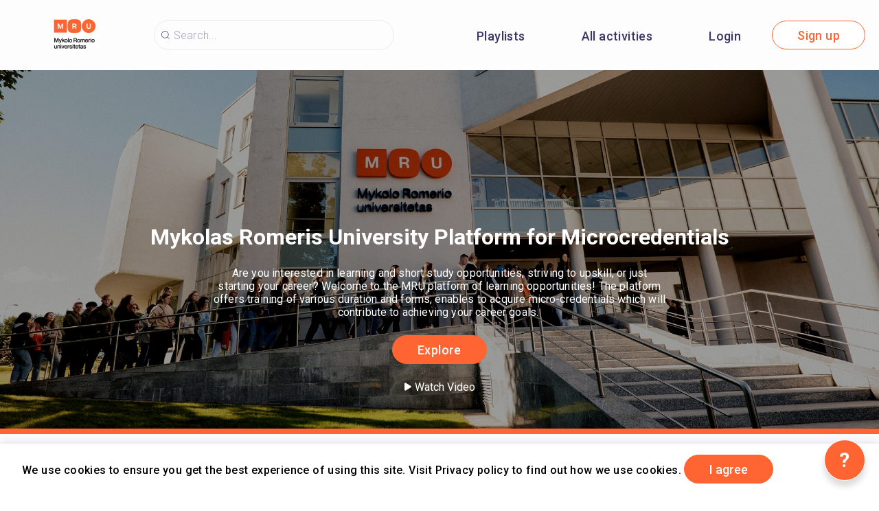

--- FILE ---
content_type: text/html; charset=utf-8
request_url: https://edu.mruni.eu/be
body_size: 21537
content:
<!doctype html><html class="no-js" lang="be"><head><meta charSet="utf-8"/><meta http-equiv="x-ua-compatible" content="ie=edge"/><title>Mykolo Romerio universiteto platforma mikrokredencialams įgyti</title><meta name="description" content=""/><meta name="viewport" content="width=device-width, initial-scale=1"/><meta property="og:url" content="https://edu.mruni.eu/"/><meta property="og:type" content="website"/><meta property="og:title" content="Mykolo Romerio universiteto platforma mikrokredencialams įgyti"/><meta property="og:image" content="https://edu.mruni.eu/storage/content/f1pkivitmog0grgc1ogkq621n4jbj4l2.jpg"/><link rel="preload" href="/assets/vendorsForm.107c39507ee3564c4284.js" as="script"/><link rel="preload" href="/assets/vendorsMain.747ca3a59fd48f756e7b.js" as="script"/><link rel="preload" href="/assets/vendorsTime.2709062ba75f9b807b98.js" as="script"/><link rel="preload" href="/assets/vendors.643572e83fbbbe7bb83f.js" as="script"/><link rel="preload" href="/assets/client.fc191ddcdb03960be58a.js" as="script"/><link rel="preload" href="/assets/8964.15ebafe8fde672c2fb57.chunk.js" as="script"/><link rel="preload" href="/assets/884.a5347d3fd07716f9bc1c.chunk.js" as="script"/><link rel="preload" href="/assets/4697.d792a11c59c1b7e9d938.chunk.js" as="script"/><link rel="preload" href="/assets/4029.01a6332584bb4dc4603c.chunk.js" as="script"/><link rel="preload" href="/assets/1489.6c7e725c1688fd182104.chunk.js" as="script"/><link rel="preload" href="/assets/5313.2ef3633e57f37ff19e5c.chunk.js" as="script"/><link rel="preload" href="/assets/1653.853ca0480c3b2a0891a4.chunk.js" as="script"/><link rel="preload" href="/assets/8757.8f6a248bab248f057f6e.chunk.js" as="script"/><link rel="preload" href="/assets/649.b22c4ffd6b956e115aed.chunk.js" as="script"/><link rel="preload" href="/assets/4255.3da28d3a60b5dc20c21c.chunk.js" as="script"/><link rel="preload" href="/assets/2816.5fecdf031aa5d35bb8a3.chunk.js" as="script"/><link rel="preload" href="/assets/1254.aa7d3bbc57ef505214ab.chunk.js" as="script"/><link rel="preload" href="/assets/1985.7ed564e821203661b98e.chunk.js" as="script"/><link rel="preload" href="/assets/3168.b005e976b5b1de8dd37e.chunk.js" as="script"/><link rel="preload" href="/assets/3433.672c380200536c95aba8.chunk.js" as="script"/><link rel="preload" href="/assets/home.14e4619e9df6c929e92f.chunk.js" as="script"/><link rel="manifest" href="/site.webmanifest"/><link rel="apple-touch-icon" href="/icon.png"/><link href="https://fonts.googleapis.com/css?family=Roboto:300,400,500,700,900&amp;amp;subset=cyrillic,cyrillic-ext,latin-ext&amp;display=swap" rel="stylesheet"/><link rel="stylesheet" href="https://cdnjs.cloudflare.com/ajax/libs/balloon-css/0.5.0/balloon.min.css"/><style type="text/css">
    html, body, div, span, h1, h2, h3, h4, h5, h6 {
      font-family: &#x27;Roboto&#x27;, Arial, Helvetica, sans-serif;
      letter-spacing: 0.3pt;
      margin: 0;
      padding: 0;
      border: 0;
      font-size: 100%;
      vertical-align: baseline;
    }

    html, body {
        height: 100%;
        width: 100%;
    }

    html {
        scroll-behavior: smooth;
    }

    * {
        box-sizing: border-box;
    }
</style></head><body><div id="for-modal"></div><div id="app"><style data-emotion-css="pquatf-styles">{/*! * https://github.com/YouCanBookMe/react-datetime */}@font-face{font-family:'icons';src:url("/assets/e064566c.eot") format("embedded-opentype"),url("/assets/5786ed58.woff") format("woff2"),url("/assets/a6c05d9d.woff2") format("woff"),url("/assets/3edc20b4.ttf") format("truetype");}html{line-height:1.15;-webkit-text-size-adjust:100%;}body{margin:0;}main{display:block;}h1{font-size:2em;margin:0.67em 0;}hr{box-sizing:content-box;height:0;overflow:visible;}pre{font-family:monospace,monospace;font-size:1em;}a{background-color:transparent;}abbr[title]{border-bottom:none;-webkit-text-decoration:underline;text-decoration:underline;-webkit-text-decoration:underline dotted;text-decoration:underline dotted;}b,strong{font-weight:bolder;}code,kbd,samp{font-family:monospace,monospace;font-size:1em;}small{font-size:80%;}sub,sup{font-size:75%;line-height:0;position:relative;vertical-align:baseline;}sub{bottom:-0.25em;}sup{top:-0.5em;}img{border-style:none;}button,input,optgroup,select,textarea{font-family:inherit;font-size:100%;line-height:1.15;margin:0;}button,input{overflow:visible;}button,select{text-transform:none;}button,[type="button"],[type="reset"],[type="submit"]{-webkit-appearance:button;}button::-moz-focus-inner,[type="button"]::-moz-focus-inner,[type="reset"]::-moz-focus-inner,[type="submit"]::-moz-focus-inner{border-style:none;padding:0;}button:-moz-focusring,[type="button"]:-moz-focusring,[type="reset"]:-moz-focusring,[type="submit"]:-moz-focusring{outline:1px dotted ButtonText;}fieldset{padding:0.35em 0.75em 0.625em;}legend{box-sizing:border-box;color:inherit;display:table;max-width:100%;padding:0;white-space:normal;}progress{vertical-align:baseline;}textarea{overflow:auto;}[type="checkbox"],[type="radio"]{box-sizing:border-box;padding:0;}[type="number"]::-webkit-inner-spin-button,[type="number"]::-webkit-outer-spin-button{height:auto;}[type="search"]{-webkit-appearance:textfield;outline-offset:-2px;}[type="search"]::-webkit-search-decoration{-webkit-appearance:none;}::-webkit-file-upload-button{-webkit-appearance:button;font:inherit;}details{display:block;}summary{display:list-item;}template{display:none;}[hidden]{display:none;}html,body,div,span,h1,h2,h3,h4,h5,h6{font-family:'Roboto';-webkit-letter-spacing:0.3pt;-moz-letter-spacing:0.3pt;-ms-letter-spacing:0.3pt;letter-spacing:0.3pt;margin:0;padding:0;border:0;font-size:100%;vertical-align:baseline;}html,body{height:100%;width:100%;}html{-webkit-scroll-behavior:smooth;-moz-scroll-behavior:smooth;-ms-scroll-behavior:smooth;scroll-behavior:smooth;}*{box-sizing:border-box;}#app{height:100%;}#for-modal{z-index:8000;}a{color:inherit;}.rdt{position:relative;width:100%;}.rdtPicker{display:none;position:absolute;width:250px;padding:4px;margin-top:1px;z-index:99999 !important;background:#fff;box-shadow:0 1px 3px rgba(0,0,0,.1);border:1px solid #f9f9f9;}.rdtOpen .rdtPicker{display:block;}.rdtStatic .rdtPicker{box-shadow:none;position:static;}.rdtPicker .rdtTimeToggle{text-align:center;}.rdtPicker table{width:100%;margin:0;}.rdtPicker td,.rdtPicker th{text-align:center;height:28px;}.rdtPicker td{cursor:pointer;}.rdtPicker td.rdtDay:hover,.rdtPicker td.rdtHour:hover,.rdtPicker td.rdtMinute:hover,.rdtPicker td.rdtSecond:hover,.rdtPicker .rdtTimeToggle:hover{background:#eeeeee;cursor:pointer;}.rdtPicker td.rdtOld,.rdtPicker td.rdtNew{color:#999999;}.rdtPicker td.rdtToday{position:relative;border:1px solid #121212;}.rdtPicker td.rdtToday:before{content:'';display:inline-block;border-left:7px solid transparent;border-bottom:7px solid #f91942;border-top-color:rgba(0,0,0,0.2);position:absolute;bottom:4px;right:4px;}.rdtPicker td.rdtActive,.rdtPicker td.rdtActive:hover{background-color:#f91942;color:#fff;text-shadow:0 -1px 0 rgba(0,0,0,0.25);}.rdtPicker td.rdtActive.rdtToday:before{border-bottom-color:#fff;}.rdtPicker td.rdtDisabled,.rdtPicker td.rdtDisabled:hover{background:none;color:#999999;cursor:not-allowed;}.rdtPicker td span.rdtOld{color:#999999;}.rdtPicker td span.rdtDisabled,.rdtPicker td span.rdtDisabled:hover{background:none;color:#999999;cursor:not-allowed;}.rdtPicker th{border-bottom:1px solid #f9f9f9;}.rdtPicker .dow{width:14.2857%;border-bottom:none;cursor:default;}.rdtPicker th.rdtSwitch{width:100px;}.rdtPicker th.rdtNext,.rdtPicker th.rdtPrev{font-size:21px;vertical-align:top;}.rdtPrev span,.rdtNext span{display:block;-webkit-touch-callout:none;-webkit-user-select:none;-khtml-user-select:none;-moz-user-select:none;-ms-user-select:none;-webkit-user-select:none;-moz-user-select:none;-ms-user-select:none;user-select:none;}.rdtPicker th.rdtDisabled,.rdtPicker th.rdtDisabled:hover{background:none;color:#999999;cursor:not-allowed;}.rdtPicker thead tr:first-child th{cursor:pointer;}.rdtPicker thead tr:first-child th:hover{background:#eeeeee;}.rdtPicker tfoot{border-top:1px solid #f9f9f9;}.rdtPicker button{border:none;background:none;cursor:pointer;}.rdtPicker button:hover{background-color:#eee;}.rdtPicker thead button{width:100%;height:100%;}td.rdtMonth,td.rdtYear{height:50px;width:25%;cursor:pointer;}td.rdtMonth:hover,td.rdtYear:hover{background:#eee;}.rdtCounters{display:inline-block;}.rdtCounters > div{float:left;}.rdtCounter{height:100px;}.rdtCounter{width:40px;}.rdtCounterSeparator{line-height:100px;}.rdtCounter .rdtBtn{height:40%;line-height:40px;cursor:pointer;display:block;color:#f91942;-webkit-touch-callout:none;-webkit-user-select:none;-khtml-user-select:none;-moz-user-select:none;-ms-user-select:none;-webkit-user-select:none;-moz-user-select:none;-ms-user-select:none;user-select:none;}.rdtCounter .rdtBtn:hover{background:#eee;}.rdtCounter .rdtCount{height:20%;font-size:1.2em;}.rdtMilli{vertical-align:middle;padding-left:8px;width:48px;}.rdtMilli input{width:100%;font-size:1.2em;margin-top:37px;}.rdtTime td{cursor:default;}.Select{position:relative;border:none;outline:none;border-bottom-right-radius:0;border-bottom-left-radius:0;}.Select input::-webkit-contacts-auto-fill-button,.Select input::-webkit-credentials-auto-fill-button{display:none !important;}.Select input::-ms-clear{display:none !important;}.Select input::-ms-reveal{display:none !important;}.Select,.Select div,.Select input,.Select span{-webkit-box-sizing:border-box;-moz-box-sizing:border-box;box-sizing:border-box;}.Select.is-disabled .Select-arrow-zone{cursor:default;pointer-events:none;opacity:0.35;}.Select.is-disabled > .Select-control{color:rgba(0,0,0,0.3);cursor:not-allowed;}.Select.is-disabled > .Select-control:hover{box-shadow:none;}.Select.is-open > .Select-control{border-bottom-right-radius:0;border-bottom-left-radius:0;background-color:rgba(0,0,0,0);}.Select.is-open > .Select-control .Select-arrow{top:-2px;border-color:transparent transparent #999;border-width:0 5px 5px;}.Select.is-searchable.is-open > .Select-control{cursor:text;}.Select.is-searchable.is-focused:not(.is-open) > .Select-control{cursor:text;}.Select.is-focused > .Select-control{background-color:rgba(0,0,0,0);}.Select.is-focused:not(.is-open) > .Select-control{background-color:rgba(0,0,0,0);}.Select.has-value.is-clearable.Select--single > .Select-control .Select-value{padding-right:42px;}.Select.has-value.Select--single > .Select-control .Select-value .Select-value-label,.Select.has-value.is-pseudo-focused.Select--single > .Select-control .Select-value .Select-value-label{color:#333;}.Select.has-value.Select--single > .Select-control .Select-value a.Select-value-label,.Select.has-value.is-pseudo-focused.Select--single > .Select-control .Select-value a.Select-value-label{cursor:pointer;-webkit-text-decoration:none;text-decoration:none;}.Select.has-value.Select--single > .Select-control .Select-value a.Select-value-label:hover,.Select.has-value.is-pseudo-focused.Select--single > .Select-control .Select-value a.Select-value-label:hover,.Select.has-value.Select--single > .Select-control .Select-value a.Select-value-label:focus,.Select.has-value.is-pseudo-focused.Select--single > .Select-control .Select-value a.Select-value-label:focus{outline:none;-webkit-text-decoration:underline;text-decoration:underline;}.Select.has-value.Select--single > .Select-control .Select-value a.Select-value-label:focus,.Select.has-value.is-pseudo-focused.Select--single > .Select-control .Select-value a.Select-value-label:focus{background-color:rgba(0,0,0,0);}.Select.has-value.is-pseudo-focused .Select-input{opacity:0;}.Select.is-open .Select-arrow,.Select .Select-arrow-zone:hover > .Select-arrow{border-top-color:#666;}.Select.Select--rtl{direction:rtl;text-align:right;}.Select-control{background-color:rgba(0,0,0,0);border:none;outline:none;border-bottom:1px solid #b9bbbb;color:rgba(0,0,0,0.87);cursor:default;display:table;border-spacing:0;border-collapse:separate;height:36px;font-size:15px;overflow:hidden;position:relative;width:100%;}.Select-control .Select-input:focus{outline:none;}.Select-placeholder,.Select--single > .Select-control .Select-value{bottom:0;color:rgba(0,0,0,0.87);left:0;line-height:34px;padding-right:10px;position:absolute;right:0;top:0;max-width:100%;overflow:hidden;text-overflow:ellipsis;white-space:nowrap;}.Select-input{height:34px;padding-right:10px;vertical-align:middle;}.Select-input > input{width:100%;background:none transparent;border:0 none;box-shadow:none;cursor:default;display:inline-block;font-family:inherit;font-size:inherit;margin:0;outline:none;line-height:17px;padding:8px 0 12px;-webkit-appearance:none;}.is-focused .Select-input > input{cursor:text;}.has-value.is-pseudo-focused .Select-input{opacity:0;}.Select-control:not(.is-searchable) > .Select-input{outline:none;}.Select-loading-zone{cursor:pointer;display:table-cell;position:relative;text-align:center;vertical-align:middle;width:16px;}.Select-loading{-webkit-animation:Select-animation-spin 400ms infinite linear;-o-animation:Select-animation-spin 400ms infinite linear;-webkit-animation:Select-animation-spin 400ms infinite linear;animation:Select-animation-spin 400ms infinite linear;width:16px;height:16px;box-sizing:border-box;border-radius:50%;border:2px solid #ccc;border-right-color:#333;display:inline-block;position:relative;vertical-align:middle;}.Select-clear-zone{-webkit-animation:Select-animation-fadeIn 200ms;-o-animation:Select-animation-fadeIn 200ms;-webkit-animation:Select-animation-fadeIn 200ms;animation:Select-animation-fadeIn 200ms;color:#999;cursor:pointer;display:table-cell;position:relative;text-align:center;vertical-align:middle;width:17px;}.Select-clear-zone:hover{color:#D0021B;}.Select-clear{display:inline-block;font-size:18px;line-height:1;}.Select--multi .Select-clear-zone{width:17px;}.Select-arrow-zone{cursor:pointer;display:table-cell;position:relative;text-align:center;vertical-align:middle;width:25px;padding-right:5px;}.Select--rtl .Select-arrow-zone{padding-right:0;padding-left:5px;}.Select-arrow{border-color:#999 transparent transparent;border-style:solid;border-width:5px 5px 2.5px;display:inline-block;height:0;width:0;position:relative;}.Select-control > *:last-child{padding-right:5px;}.Select--multi .Select-multi-value-wrapper{display:inline-block;}.Select .Select-aria-only{position:absolute;display:inline-block;height:1px;width:1px;margin:-1px;-webkit-clip:rect(0,0,0,0);clip:rect(0,0,0,0);overflow:hidden;float:left;}@-webkit-keyframes Select-animation-fadeIn{from{opacity:0;}to{opacity:1;}}@-webkit-keyframes Select-animation-fadeIn{from{opacity:0;}to{opacity:1;}}@keyframes Select-animation-fadeIn{from{opacity:0;}to{opacity:1;}}.Select-menu-outer{border-bottom-right-radius:4px;border-bottom-left-radius:4px;background-color:#fff;border:1px solid #ccc;border-top-color:#e6e6e6;box-shadow:0 1px 0 rgba(0,0,0,0.06);box-sizing:border-box;margin-top:-1px;max-height:200px;position:absolute;left:0;top:100%;width:100%;z-index:1;-webkit-overflow-scrolling:touch;}.Select-menu{max-height:198px;overflow-y:auto;}.Select-option{box-sizing:border-box;background-color:#fff;color:#888888;cursor:pointer;display:block;padding:8px 10px;}.Select-option:last-child{border-bottom-right-radius:4px;border-bottom-left-radius:4px;}.Select-option.is-selected{color:#f91942;}.Select-option.is-focused{background-color:#ebf5ff;background-color:rgba(0,0,0,0.1);color:#121212;}.Select-option.is-disabled{color:rgba(0,0,0,0.3)!important;cursor:not-allowed;}.Select.is-disabled .Select-value-label{color:rgba(0,0,0,0.3)!important;cursor:not-allowed;}.Select-noresults{box-sizing:border-box;color:#999999;cursor:default;display:block;padding:8px 10px;}.Select--multi .Select-input{vertical-align:middle;margin-left:10px;padding:0;}.Select--multi.Select--rtl .Select-input{margin-left:0;margin-right:10px;}.Select--multi.has-value .Select-input{margin-left:5px;}.Select--multi .Select-value{background-color:#ebf5ff;background-color:rgba(0,126,255,0.08);border-radius:2px;border:1px solid #c2e0ff;border:1px solid rgba(0,126,255,0.24);display:inline-block;font-size:0.9em;line-height:1.4;margin-left:5px;margin-top:5px;vertical-align:top;}.Select--multi .Select-value-icon,.Select--multi .Select-value-label{display:inline-block;vertical-align:middle;}.Select--multi .Select-value-label{border-bottom-right-radius:2px;border-top-right-radius:2px;cursor:default;padding:2px 5px;}.Select--multi a.Select-value-label{cursor:pointer;-webkit-text-decoration:none;text-decoration:none;}.Select--multi a.Select-value-label:hover{-webkit-text-decoration:underline;text-decoration:underline;}.Select--multi .Select-value-icon{cursor:pointer;border-bottom-left-radius:2px;border-top-left-radius:2px;border-right:1px solid #c2e0ff;border-right:1px solid rgba(0,126,255,0.24);padding:1px 5px 3px;}.Select--multi .Select-value-icon:hover,.Select--multi .Select-value-icon:focus{background-color:#d8eafd;background-color:rgba(0,113,230,0.08);color:#0071e6;}.Select--multi .Select-value-icon:active{background-color:#c2e0ff;background-color:rgba(0,126,255,0.24);}.Select--multi.Select--rtl .Select-value{margin-left:0;margin-right:5px;}.Select--multi.Select--rtl .Select-value-icon{border-right:none;border-left:1px solid #c2e0ff;border-left:1px solid rgba(0,126,255,0.24);}.Select--multi.is-disabled .Select-value{background-color:#fcfcfc;border:1px solid #e3e3e3;color:#333;}.Select--multi.is-disabled .Select-value-icon{cursor:not-allowed;border-right:1px solid #e3e3e3;}.Select--multi.is-disabled .Select-value-icon:hover,.Select--multi.is-disabled .Select-value-icon:focus,.Select--multi.is-disabled .Select-value-icon:active{background-color:#fcfcfc;}@-webkit-keyframes Select-animation-spin{to{-webkit-transform:rotate(1turn);-ms-transform:rotate(1turn);transform:rotate(1turn);}}@keyframes Select-animation-spin{to{-webkit-transform:rotate(1turn);-ms-transform:rotate(1turn);transform:rotate(1turn);}}@-webkit-keyframes Select-animation-spin{to{-webkit-transform:rotate(1turn);}}.cluster > div{padding-top:2px;padding-left:1px;}.smartbanner-show.smartbanner-margin-top{margin-top:80px;}.smartbanner-show.smartbanner-margin-bottom{margin-bottom:80px;}.smartbanner-show .smartbanner{display:block;}.smartbanner{left:0;display:none;width:100%;height:80px;line-height:80px;font-family:Helvetica Neue,sans-serif;background:#f4f4f4;z-index:9998;-webkit-font-smoothing:antialiased;overflow:hidden;-webkit-text-size-adjust:none;}.smartbanner-top{position:absolute;top:0;}.smartbanner-bottom{position:fixed;bottom:0;}.smartbanner-container{margin:0 auto;padding:0 5px;}.smartbanner-close{display:inline-block;vertical-align:middle;margin:0 5px 0 0;font-family:ArialRoundedMTBold,Arial;font-size:20px;text-align:center;color:#888;-webkit-text-decoration:none;text-decoration:none;border:0;border-radius:14px;padding:0 0 1px;background-color:transparent;-webkit-font-smoothing:subpixel-antialiased;}.smartbanner-close:active,.smartbanner-close:hover{color:#aaa;}.smartbanner-icon{width:57px;height:57px;margin-right:12px;background-size:cover;border-radius:10px;}.smartbanner-icon,.smartbanner-info{display:inline-block;vertical-align:middle;}.smartbanner-info{white-space:normal;width:calc(99% - 201px);font-size:11px;line-height:1.2em;font-weight:700;}.smartbanner-wrapper{max-width:110px;display:inline-block;text-align:right;width:100%;}.smartbanner-title{font-size:13px;line-height:18px;text-overflow:ellipsis;white-space:nowrap;overflow:hidden;}.smartbanner-description{max-height:40px;overflow:hidden;}.smartbanner-author{text-overflow:ellipsis;white-space:nowrap;overflow:hidden;}.smartbanner-author:empty+.smartbanner-description{max-height:50px;}.smartbanner-button{margin:auto 0;height:24px;font-size:14px;line-height:24px;text-align:center;font-weight:700;color:#6a6a6a;text-transform:uppercase;-webkit-text-decoration:none;text-decoration:none;display:inline-block;text-shadow:0 1px 0 hsla(0,0%,100%,.8);}.smartbanner-button:active,.smartbanner-button:hover{color:#aaa;}.smartbanner-ios{background:#f2f2f2;box-shadow:0 1px 1px rgba(0,0,0,.2);line-height:80px;}.smartbanner-ios .smartbanner-close{border:0;width:18px;height:18px;line-height:18px;font-family:Arial;color:#888;text-shadow:0 1px 0 #fff;-webkit-font-smoothing:none;}.smartbanner-ios .smartbanner-close:active,.smartbanner-ios .smartbanner-close:hover{color:#888;}.smartbanner-ios .smartbanner-icon{background-size:cover;}.smartbanner-ios .smartbanner-info{color:#6a6a6a;text-shadow:0 1px 0 hsla(0,0%,100%,.8);font-weight:300;}.smartbanner-ios .smartbanner-title{color:#4d4d4d;font-weight:500;}.smartbanner-ios .smartbanner-button{padding:0 10px;font-size:15px;min-width:10%;font-weight:400;color:#0c71fd;}.smartbanner-ios .smartbanner-button:active,.smartbanner-ios .smartbanner-button:hover{background:#f2f2f2;}.smartbanner-android{background:#3d3d3d url("[data-uri]");box-shadow:inset 0 4px 0 #88b131;line-height:82px;}.smartbanner-android .smartbanner-close{border:0;max-width:17px;width:100%;height:17px;line-height:17px;margin-right:7px;color:#b1b1b3;background:#1c1e21;text-shadow:0 1px 1px #000;-webkit-text-decoration:none;text-decoration:none;box-shadow:inset 0 1px 2px rgba(0,0,0,.8),0 1px 1px hsla(0,0%,100%,.3);cursor:pointer;}.smartbanner-android .smartbanner-close:active,.smartbanner-android .smartbanner-close:hover{color:#eee;}.smartbanner-android .smartbanner-icon{background-color:transparent;box-shadow:none;}.smartbanner-android .smartbanner-info{color:#ccc;text-shadow:0 1px 2px #000;}.smartbanner-android .smartbanner-title{color:#fff;font-weight:700;}.smartbanner-android .smartbanner-button{min-width:12%;color:#d1d1d1;font-weight:700;padding:0;background:none;border-radius:0;box-shadow:0 0 0 1px #333,0 0 0 2px #dddcdc;}.smartbanner-android .smartbanner-button:active,.smartbanner-android .smartbanner-button:hover{background:none;}.smartbanner-android .smartbanner-button-text{text-align:center;display:block;padding:0 10px;background:#42b6c9;background:linear-gradient(180deg,#42b6c9,#39a9bb);text-transform:none;text-shadow:none;box-shadow:none;}.smartbanner-android .smartbanner-button-text:active,.smartbanner-android .smartbanner-button-text:hover{background:#2ac7e1;}.smartbanner-kindle,.smartbanner-windows{background:#f4f4f4;background:linear-gradient(180deg,#f4f4f4,#cdcdcd);box-shadow:0 1px 2px rgba(0,0,0,.5);line-height:80px;}.smartbanner-kindle .smartbanner-close,.smartbanner-windows .smartbanner-close{border:0;width:18px;height:18px;line-height:18px;color:#888;text-shadow:0 1px 0 #fff;}.smartbanner-kindle .smartbanner-close:active,.smartbanner-kindle .smartbanner-close:hover,.smartbanner-windows .smartbanner-close:active,.smartbanner-windows .smartbanner-close:hover{color:#aaa;}.smartbanner-kindle .smartbanner-icon,.smartbanner-windows .smartbanner-icon{background:rgba(0,0,0,.6);background-size:cover;box-shadow:0 1px 3px rgba(0,0,0,.3);}.smartbanner-kindle .smartbanner-info,.smartbanner-windows .smartbanner-info{color:#6a6a6a;text-shadow:0 1px 0 hsla(0,0%,100%,.8);}.smartbanner-kindle .smartbanner-title,.smartbanner-windows .smartbanner-title{color:#4d4d4d;font-weight:700;}.smartbanner-kindle .smartbanner-button,.smartbanner-windows .smartbanner-button{padding:0 10px;min-width:10%;color:#6a6a6a;background:#efefef;background:linear-gradient(180deg,#efefef,#dcdcdc);border-radius:3px;box-shadow:inset 0 0 0 1px #bfbfbf,0 1px 0 hsla(0,0%,100%,.6),inset 0 2px 0 hsla(0,0%,100%,.7);}.smartbanner-kindle .smartbanner-button:active,.smartbanner-kindle .smartbanner-button:hover,.smartbanner-windows .smartbanner-button:active,.smartbanner-windows .smartbanner-button:hover{background:#dcdcdc;background:linear-gradient(180deg,#dcdcdc,#efefef);}</style><style data-emotion-css="iznmea-Container">.css-iznmea-Container{background-color:#FDFDFD;}</style><div class="css-iznmea-Container e141p6oi0"><div></div><style data-emotion-css="1oio35f-Imp">.css-1oio35f-Imp{display:none;position:absolute;height:4px;top:0;left:0;right:0;background-color:#EB5757;z-index:99999;}</style><div class="css-1oio35f-Imp e141p6oi1"></div><style data-emotion-css="fwblrv-Container">.css-fwblrv-Container{box-sizing:border-box;margin-left:8px;margin-right:8px;display:-webkit-box;display:-webkit-flex;display:-ms-flexbox;display:flex;-webkit-align-items:center;-webkit-box-align:center;-ms-flex-align:center;align-items:center;-webkit-box-pack:center;-webkit-justify-content:center;-ms-flex-pack:center;justify-content:center;height:48px;margin:0;box-shadow:0 3px 12px 0 rgba(48,6,114,0.11);}@media (min-width:768px){.css-fwblrv-Container{height:102px;}}</style><div class="css-fwblrv-Container ef07gx40"><style data-emotion-css="1jr9hec-LeftLogo">.css-1jr9hec-LeftLogo{display:block;padding:0 16px;}</style><div class="css-1jr9hec-LeftLogo ef07gx41"><a href="/"><style data-emotion-css="hlmky8-Logo">.css-hlmky8-Logo{width:138px;}@media (min-width:768px){.css-hlmky8-Logo{width:184px;}}</style><img alt="Mykolo Romerio universiteto platforma mikrokredencialams įgyti" src="/storage/content/5oebu2bp1iofeq94fhuii9pj4d4obl27.png" class="css-hlmky8-Logo ef07gx46"/></a></div><style data-emotion-css="1fc79mh-Title">.css-1fc79mh-Title{box-sizing:border-box;-webkit-box-flex:1;-webkit-flex-grow:1;-ms-flex-positive:1;flex-grow:1;}</style><div class="css-1fc79mh-Title ef07gx42"><style data-emotion-css="y9c62h-Search">@media (max-width:768px){.css-y9c62h-Search{display:none;}}</style><style data-emotion-css="1i45obm-Root-Search">.css-1i45obm-Root-Search{display:inline-block;margin-right:8px;margin-left:8px;}@media (min-width:768px){.css-1i45obm-Root-Search{width:100%;max-width:350px;}}@media (max-width:768px){.css-1i45obm-Root-Search{display:none;}}</style><div class="ef07gx45 css-1i45obm-Root-Search eld6u6n2" lang="be"><style data-emotion-css="odj0aj-InputRoot">.css-odj0aj-InputRoot{position:relative;box-shadow:0 3px 12px 0 rgba(48,6,114,0.11);border-radius:10px;border-radius:22px;border:1px solid #A59FC0;border:1px solid rgba(165,159,192,0.2);box-shadow:unset;}</style><div class="css-odj0aj-InputRoot e1n95mtj2"><style data-emotion-css="js4kir-TheInput">.css-js4kir-TheInput{font-family:Roboto;font-size:16px;font-weight:300;line-height:19px;height:42px;padding:0 0px 0 28px;width:200px;background-position:8px;}</style><style data-emotion-css="10sbwmb-Input-TheInput">.css-10sbwmb-Input-TheInput{font-family:Roboto;font-size:16px;font-weight:normal;-webkit-letter-spacing:0.16px;-moz-letter-spacing:0.16px;-ms-letter-spacing:0.16px;letter-spacing:0.16px;line-height:19px;height:48px;width:100%;padding:0 48px 0 49px;border:0 none;box-sizing:border-box;outline:none;background:transparent url("data:image/svg+xml,%3Csvg width='24' height='24' viewBox='0 0 24 24' fill='none' xmlns='http://www.w3.org/2000/svg'%3E %3Cpath d='M10.9483 18.8554C6.58931 18.8554 3.04126 15.3073 3.04126 10.9483C3.04126 6.58928 6.58931 3.04123 10.9483 3.04123C15.3074 3.04123 18.8554 6.58928 18.8554 10.9483C18.8554 15.3073 15.3074 18.8554 10.9483 18.8554ZM10.9483 4.05496C7.14686 4.05496 4.05499 7.14683 4.05499 10.9483C4.05499 14.7498 7.14686 17.8417 10.9483 17.8417C14.7498 17.8417 17.8417 14.7498 17.8417 10.9483C17.8417 7.14683 14.7498 4.05496 10.9483 4.05496Z' fill='%233E3564'/%3E %3Cpath d='M20.4522 20.9589C20.3255 20.9589 20.1988 20.9082 20.0974 20.8069L15.8144 16.5239C15.6117 16.3211 15.6117 16.017 15.8144 15.8143C16.0172 15.6115 16.3213 15.6115 16.524 15.8143L20.807 20.0973C21.0098 20.3 21.0098 20.6041 20.807 20.8069C20.7057 20.9082 20.5789 20.9589 20.4522 20.9589Z' fill='%233E3564'/%3E %3C/svg%3E") 18px center/16px 16px no-repeat;border-radius:10px;color:#484848;font-family:Roboto;font-size:16px;font-weight:300;line-height:19px;height:42px;padding:0 0px 0 28px;width:200px;background-position:8px;}.css-10sbwmb-Input-TheInput::-webkit-input-placeholder{color:#A59FC0;}.css-10sbwmb-Input-TheInput::-moz-placeholder{color:#A59FC0;}.css-10sbwmb-Input-TheInput:-ms-input-placeholder{color:#A59FC0;}.css-10sbwmb-Input-TheInput:-moz-placeholder{color:#A59FC0;}</style><input id="quick-q" name="q" placeholder="Search..." autoComplete="off" class="e1n95mtj0 css-10sbwmb-Input-TheInput e17cpl1k0" value=""/><style data-emotion-css="1teopr1-SearchButton">.css-1teopr1-SearchButton{height:48px;width:48px;position:absolute;right:0;top:0;text-align:center;line-height:48px;overflow:hidden;border:0 none;background-color:#ff6432;color:#ffffff;font-weight:300;cursor:pointer;border-top-right-radius:10px;border-bottom-right-radius:10px;font-size:16px;padding-top:3px;display:none;}</style><button type="submit" aria-label="Search" class="css-1teopr1-SearchButton e1n95mtj1"><style data-emotion-css="1im7vkg-FontIcon">.css-1im7vkg-FontIcon:before{font-family:icons !important;font-style:normal;font-weight:normal !important;font-variant:normal;text-transform:none;line-height:1px;-webkit-font-smoothing:antialiased;-moz-osx-font-smoothing:grayscale;content:"\f107";}</style><i content="search" class="css-1im7vkg-FontIcon e1g79kgz0"></i></button></div></div></div><style data-emotion-css="tt6amz-Right">.css-tt6amz-Right{box-sizing:border-box;min-width:48px;display:-webkit-box;display:-webkit-flex;display:-ms-flexbox;display:flex;-webkit-align-items:center;-webkit-box-align:center;-ms-flex-align:center;align-items:center;padding:0 16px;}</style><div class="css-tt6amz-Right ef07gx43"><style data-emotion-css="14sv17x-Root">.css-14sv17x-Root{display:inline-block;color:#3E3564;}@media (min-width:768px){.css-14sv17x-Root{overflow:hidden;}}</style><div class="css-14sv17x-Root eibu05s0"><style data-emotion-css="1rsngo-MobileRoot">.css-1rsngo-MobileRoot{display:inline-block;white-space:nowrap;}@media (min-width:768px){.css-1rsngo-MobileRoot{display:none;}}</style><div class="css-1rsngo-MobileRoot e12moobg0"><style data-emotion-css="8qv56m-Open">.css-8qv56m-Open{background-color:transparent;background-repeat:no-repeat;background-position:center center;background-size:17px 17px;width:31px;height:31px;border:0 none;outline:none;cursor:pointer;padding:7px;-webkit-flex-shrink:0;-ms-flex-negative:0;flex-shrink:0;display:inline-block;vertical-align:middle;background-image:url("data:image/svg+xml,%3Csvg width='24' height='24' viewBox='0 0 24 24' fill='none' xmlns='http://www.w3.org/2000/svg'%3E %3Cpath d='M10.9483 18.8554C6.58931 18.8554 3.04126 15.3073 3.04126 10.9483C3.04126 6.58928 6.58931 3.04123 10.9483 3.04123C15.3074 3.04123 18.8554 6.58928 18.8554 10.9483C18.8554 15.3073 15.3074 18.8554 10.9483 18.8554ZM10.9483 4.05496C7.14686 4.05496 4.05499 7.14683 4.05499 10.9483C4.05499 14.7498 7.14686 17.8417 10.9483 17.8417C14.7498 17.8417 17.8417 14.7498 17.8417 10.9483C17.8417 7.14683 14.7498 4.05496 10.9483 4.05496Z' fill='%233E3564'/%3E %3Cpath d='M20.4522 20.9589C20.3255 20.9589 20.1988 20.9082 20.0974 20.8069L15.8144 16.5239C15.6117 16.3211 15.6117 16.017 15.8144 15.8143C16.0172 15.6115 16.3213 15.6115 16.524 15.8143L20.807 20.0973C21.0098 20.3 21.0098 20.6041 20.807 20.8069C20.7057 20.9082 20.5789 20.9589 20.4522 20.9589Z' fill='%233E3564'/%3E %3C/svg%3E");}</style><button name="userSearchMenu" aria-label="Click to search" type="button" class="css-8qv56m-Open ejblv205"></button><style data-emotion-css="1y13del-Login">.css-1y13del-Login{background-color:transparent;background-repeat:no-repeat;background-position:center center;background-size:17px 17px;width:31px;height:31px;border:0 none;outline:none;cursor:pointer;padding:7px;-webkit-flex-shrink:0;-ms-flex-negative:0;flex-shrink:0;display:inline-block;vertical-align:middle;background-image:url("data:image/svg+xml,%3Csvg width='24' height='24' viewBox='0 0 24 24' fill='none' xmlns='http://www.w3.org/2000/svg'%3E %3Cpath d='M12.0127 15.51C8.41398 15.51 5.49951 12.5955 5.49951 8.99681C5.49951 5.39808 8.41398 2.48361 12.0127 2.48361C15.6114 2.48361 18.5006 5.42342 18.5006 8.99681C18.5006 12.5702 15.5861 15.51 12.0127 15.51ZM12.0127 3.49734C8.97153 3.49734 6.51324 5.95563 6.51324 8.99681C6.51324 12.038 8.97153 14.4963 12.0127 14.4963C15.0539 14.4963 17.4868 12.038 17.4868 8.99681C17.4868 5.98097 15.0286 3.49734 12.0127 3.49734Z' fill='%233E3564'/%3E %3Cpath d='M21.0855 20.7561C20.9081 20.7561 20.7307 20.6547 20.6547 20.5026C19.7676 18.9821 18.5258 17.7149 17.0052 16.8532C15.4846 15.9916 13.7613 15.51 12.0126 15.51C10.2639 15.51 8.54061 15.9662 7.02002 16.8532C5.49942 17.7402 4.23226 18.9821 3.3706 20.5026C3.21854 20.7561 2.91442 20.8321 2.68633 20.68C2.4329 20.528 2.35687 20.2239 2.50893 19.9958C3.42128 18.3231 4.81516 16.9293 6.48781 15.9662C8.16046 15.0032 10.0612 14.4963 11.9873 14.4963C13.9134 14.4963 15.8141 15.0032 17.4868 15.9662C19.1594 16.9293 20.5533 18.3231 21.5163 19.9958C21.6684 20.2492 21.567 20.5533 21.3389 20.68C21.2629 20.7307 21.1869 20.7561 21.0855 20.7561Z' fill='%233E3564'/%3E %3C/svg%3E");margin-right:8px;}</style><a href="/dashboard/auth?back=%2Fbe" aria-label="Profile" class="css-1y13del-Login e12moobg1"><span></span></a><style data-emotion-css="goulsl-Open">.css-goulsl-Open{background-color:transparent;background-repeat:no-repeat;background-position:center center;background-size:contain;width:20px;height:17px;border:0 none;outline:none;cursor:pointer;padding:7px;-webkit-flex-shrink:0;-ms-flex-negative:0;flex-shrink:0;display:inline-block;vertical-align:middle;background-image:url("data:image/svg+xml,%3C?xml version='1.0' encoding='UTF-8'?%3E %3Csvg width='21px' height='14px' viewBox='0 0 21 14' version='1.1' xmlns='http://www.w3.org/2000/svg' xmlns:xlink='http://www.w3.org/1999/xlink'%3E %3C!-- Generator: Sketch 52.3 (67297) - http://www.bohemiancoding.com/sketch --%3E %3Ctitle%3EMenu%3C/title%3E %3Cdesc%3ECreated with Sketch.%3C/desc%3E %3Cg id='Desktop' stroke='none' stroke-width='1' fill='none' fill-rule='evenodd'%3E %3Cg id='Homepage-Mobile-1' transform='translate(-16.000000, -16.000000)' fill='%233E3564' fill-rule='nonzero'%3E %3Cg id='Header' transform='translate(16.000000, 14.000000)'%3E %3Cg id='Menu' transform='translate(0.000000, 2.000000)'%3E %3Cpath d='M0.841711957,0.0859410169 C0.597032149,0.0991444444 0.377719914,0.247057651 0.26640478,0.47395188 C0.155089646,0.700846108 0.168687117,0.972242398 0.302074119,1.18588769 C0.43546112,1.39953298 0.668368098,1.52296162 0.913043478,1.50966983 L20.0869565,1.50966983 C20.3339137,1.51330055 20.5636209,1.37841962 20.6881188,1.1566756 C20.8126166,0.934931577 20.8126166,0.66067927 20.6881188,0.438935249 C20.5636209,0.217191228 20.3339137,0.0823103024 20.0869565,0.0859410169 L0.913043478,0.0859410169 C0.889282448,0.0846529012 0.865472987,0.0846529012 0.841711957,0.0859410169 Z M0.841711957,6.25543254 C0.597032149,6.26863597 0.377719914,6.41654918 0.26640478,6.64344341 C0.155089646,6.87033763 0.168687117,7.14173392 0.302074119,7.35537921 C0.43546112,7.5690245 0.668368098,7.69245315 0.913043478,7.67916136 L20.0869565,7.67916136 C20.3339137,7.68279207 20.5636209,7.54791115 20.6881188,7.32616712 C20.8126166,7.1044231 20.8126166,6.8301708 20.6881188,6.60842677 C20.5636209,6.38668275 20.3339137,6.25180183 20.0869565,6.25543254 L0.913043478,6.25543254 C0.889282448,6.25414443 0.865472987,6.25414443 0.841711957,6.25543254 Z M0.841711957,12.4249241 C0.597032149,12.4381275 0.377719914,12.5860407 0.26640478,12.8129349 C0.155089646,13.0398292 0.168687117,13.3112254 0.302074119,13.5248707 C0.43546112,13.738516 0.668368098,13.8619447 0.913043478,13.8486529 L20.0869565,13.8486529 C20.3339137,13.8522836 20.5636209,13.7174027 20.6881188,13.4956586 C20.8126166,13.2739146 20.8126166,12.9996623 20.6881188,12.7779183 C20.5636209,12.5561743 20.3339137,12.4212934 20.0869565,12.4249241 L0.913043478,12.4249241 C0.889282448,12.423636 0.865472987,12.423636 0.841711957,12.4249241 Z' id='Shape'%3E%3C/path%3E %3C/g%3E %3C/g%3E %3C/g%3E %3C/g%3E %3C/svg%3E");}</style><button name="UserHeaderLeftMenu" aria-label="Open mobile menu" type="button" class="css-goulsl-Open ejblv205"></button></div><style data-emotion-css="6bnrif-TabletRoot">.css-6bnrif-TabletRoot{display:none;}@media (min-width:768px){.css-6bnrif-TabletRoot{display:inline-block;display:-webkit-box;display:-webkit-flex;display:-ms-flexbox;display:flex;-webkit-align-items:center;-webkit-box-align:center;-ms-flex-align:center;align-items:center;}.css-6bnrif-TabletRoot a{margin:0 4px;}}</style><div class="css-6bnrif-TabletRoot e14zyxpj0"><style data-emotion-css="1gesl83-Two">.css-1gesl83-Two{padding-top:2px;display:-webkit-box;display:-webkit-flex;display:-ms-flexbox;display:flex;-webkit-flex-wrap:wrap;-ms-flex-wrap:wrap;flex-wrap:wrap;height:102px;overflow:hidden;-webkit-align-items:center;-webkit-box-align:center;-ms-flex-align:center;align-items:center;}</style><div class="css-1gesl83-Two e14zyxpj1"><style data-emotion-css="j4l3ng-Item">.css-j4l3ng-Item{-webkit-box-flex:1;-webkit-flex-grow:1;-ms-flex-positive:1;flex-grow:1;height:51px;display:-webkit-box;display:-webkit-flex;display:-ms-flexbox;display:flex;-webkit-align-items:center;-webkit-box-align:center;-ms-flex-align:center;align-items:center;-webkit-box-pack:center;-webkit-justify-content:center;-ms-flex-pack:center;justify-content:center;}</style><div class="css-j4l3ng-Item e14zyxpj3"><style data-emotion-css="qad771-StyledLink">.css-qad771-StyledLink{display:inline-block;-webkit-text-decoration:none;text-decoration:none;box-sizing:border-box;font-family:Roboto;font-size:14px;font-weight:500;line-height:14px;border:1px solid silver;background-color:silver;border-width:1px;border-radius:30px;width:auto;color:#ffffff;text-align:center;height:30px;outline:none;cursor:pointer;padding:8px 12px;-webkit-transition:all 200ms;transition:all 200ms;-webkit-flex-shrink:0;-ms-flex-negative:0;flex-shrink:0;white-space:nowrap;display:inline-block;box-sizing:border-box;background-color:transparent;border-color:transparent;color:#3E3564;}.css-qad771-StyledLink:hover{box-shadow:0 0 2px 0px #3E3564;}@media (min-width:768px){.css-qad771-StyledLink{font-family:Roboto;font-size:18px;font-weight:500;line-height:18px;height:42px;padding:12px 36px;width:auto;}}@media (min-width:960px){.css-qad771-StyledLink{width:auto;}}</style><a href="/opportunities?config=playlists" type="link" class="css-qad771-StyledLink e106fdhn0">Playlists</a></div><div class="css-j4l3ng-Item e14zyxpj3"><a href="/opportunities" type="link" class="css-qad771-StyledLink e106fdhn0">All activities</a></div><div class="css-j4l3ng-Item e14zyxpj3"><a href="/dashboard/auth?back=%2Fbe" type="link" class="css-qad771-StyledLink e106fdhn0">Login</a></div></div><style data-emotion-css="7lg694-Three">.css-7lg694-Three{-webkit-flex-shrink:0;-ms-flex-negative:0;flex-shrink:0;display:-webkit-box;display:-webkit-flex;display:-ms-flexbox;display:flex;-webkit-align-items:center;-webkit-box-align:center;-ms-flex-align:center;align-items:center;}</style><div class="css-7lg694-Three e14zyxpj2"><style data-emotion-css="1ddie1y-StyledLink">.css-1ddie1y-StyledLink{display:inline-block;-webkit-text-decoration:none;text-decoration:none;box-sizing:border-box;font-family:Roboto;font-size:14px;font-weight:500;line-height:14px;border:1px solid silver;background-color:silver;border-width:1px;border-radius:30px;width:auto;color:#ffffff;text-align:center;height:30px;outline:none;cursor:pointer;padding:8px 12px;-webkit-transition:all 200ms;transition:all 200ms;-webkit-flex-shrink:0;-ms-flex-negative:0;flex-shrink:0;white-space:nowrap;display:inline-block;box-sizing:border-box;background-color:#ffffff;border-color:#ff6432;color:#ff6432;}.css-1ddie1y-StyledLink:hover{box-shadow:0 0 2px 0px #3E3564;}@media (min-width:768px){.css-1ddie1y-StyledLink{font-family:Roboto;font-size:18px;font-weight:500;line-height:18px;height:42px;padding:12px 36px;width:auto;}}@media (min-width:960px){.css-1ddie1y-StyledLink{width:auto;}}</style><a href="/dashboard/auth?back=%2Fbe" type="link" class="css-1ddie1y-StyledLink e106fdhn0">Sign up</a></div></div></div></div></div><style data-emotion-css="iyc2iz-Root">.css-iyc2iz-Root{-webkit-transition:all 200ms;transition:all 200ms;}</style><div class="css-iyc2iz-Root e13sz1010"></div><style data-emotion-css="kd2c7e-Tower">.css-kd2c7e-Tower{padding:0 16px;background-color:#000000;border-bottom:8px solid #ff6432;padding-top:80px;padding-bottom:120px;background:transparent url("/storage/content/bb249ggruceugov5u72lqe0h7p07nsc7.jpg") center center/cover no-repeat;}@media (min-width:768px){.css-kd2c7e-Tower{text-align:center;padding-top:190px;padding-bottom:50px;-webkit-box-pack:end;-webkit-justify-content:flex-end;-ms-flex-pack:end;justify-content:flex-end;display:-webkit-box;display:-webkit-flex;display:-ms-flexbox;display:flex;-webkit-flex-direction:column;-ms-flex-direction:column;flex-direction:column;-webkit-align-items:center;-webkit-box-align:center;-ms-flex-align:center;align-items:center;height:530px;background-image:url("/storage/content/bb249ggruceugov5u72lqe0h7p07nsc7.jpg");}}</style><div class="css-kd2c7e-Tower e1r0jvv50"><style data-emotion-css="1j9ay42-H2">.css-1j9ay42-H2{margin:8px 0;padding:0;font-family:Roboto;font-size:28px;font-weight:bold;font-stretch:normal;font-style:normal;line-height:normal;-webkit-letter-spacing:normal;-moz-letter-spacing:normal;-ms-letter-spacing:normal;letter-spacing:normal;color:#fff;}@media (min-width:768px){.css-1j9ay42-H2{font-family:Roboto;font-size:32px;font-weight:bold;font-stretch:normal;font-style:normal;line-height:normal;-webkit-letter-spacing:normal;-moz-letter-spacing:normal;-ms-letter-spacing:normal;letter-spacing:normal;}}</style><h2 color="#fff" class="css-1j9ay42-H2 ejmsf6m1">Mykolas Romeris University Platform for Microcredentials</h2><style data-emotion-css="a22shl-Text-Paragraph-Description">.css-a22shl-Text-Paragraph-Description{font-family:Roboto;font-size:14px;font-weight:normal;font-stretch:normal;font-style:normal;line-height:normal;-webkit-letter-spacing:0.16px;-moz-letter-spacing:0.16px;-ms-letter-spacing:0.16px;letter-spacing:0.16px;margin:16px 0;font-family:Roboto;font-size:12px;font-weight:normal;font-stretch:normal;font-style:normal;line-height:14px;margin-left:auto;margin-right:auto;color:#fff;margin-bottom:24px;}@media (min-width:768px){.css-a22shl-Text-Paragraph-Description{font-family:Roboto;font-size:16px;font-weight:normal;font-stretch:normal;font-style:normal;line-height:normal;-webkit-letter-spacing:0.16px;-moz-letter-spacing:0.16px;-ms-letter-spacing:0.16px;letter-spacing:0.16px;}}@media (min-width:768px){.css-a22shl-Text-Paragraph-Description{font-family:Roboto;font-size:16px;font-weight:normal;line-height:19px;}}@media (min-width:768px){.css-a22shl-Text-Paragraph-Description{width:660px;}}</style><p class="css-a22shl-Text-Paragraph-Description e1r0jvv52">Are you interested in learning and short study opportunities, striving to upskill, or just starting your career? Welcome to the MRU platform of learning opportunities! The platform offers training of various duration and forms, enables to acquire micro-credentials which will contribute to achieving your career goals. </p><style data-emotion-css="ihjr0g-StyledLink">.css-ihjr0g-StyledLink{display:inline-block;-webkit-text-decoration:none;text-decoration:none;box-sizing:border-box;font-family:Roboto;font-size:14px;font-weight:500;line-height:14px;border:1px solid silver;background-color:silver;border-width:1px;border-radius:30px;width:100%;color:#ffffff;text-align:center;height:30px;outline:none;cursor:pointer;padding:8px 12px;-webkit-transition:all 200ms;transition:all 200ms;-webkit-flex-shrink:0;-ms-flex-negative:0;flex-shrink:0;white-space:nowrap;display:inline-block;box-sizing:border-box;background-color:#ff6432;border-color:#ff6432;color:#ffffff;}.css-ihjr0g-StyledLink:hover{box-shadow:0 0 2px 0px #3E3564;}@media (min-width:768px){.css-ihjr0g-StyledLink{font-family:Roboto;font-size:18px;font-weight:500;line-height:18px;height:42px;padding:12px 36px;width:auto;}}@media (min-width:960px){.css-ihjr0g-StyledLink{width:auto;}}</style><a href="/opportunities" type="link" class="css-ihjr0g-StyledLink e106fdhn0">Explore</a><style data-emotion-css="ovb4jj-Space">.css-ovb4jj-Space{height:24px;-webkit-flex-shrink:0;-ms-flex-negative:0;flex-shrink:0;}</style><div class="css-ovb4jj-Space e1r0jvv51"></div><style data-emotion-css="1rpea4c-Watch">.css-1rpea4c-Watch{display:block;width:100%;text-align:center;}</style><div class="css-1rpea4c-Watch e1r0jvv54"><style data-emotion-css="1sv0o27-WatchLink">.css-1sv0o27-WatchLink{color:#fff;-webkit-text-decoration:none;text-decoration:none;border:0 none;background-color:transparent;outline:none;cursor:pointer;}</style><button class="css-1sv0o27-WatchLink e1r0jvv53"><style data-emotion-css="h7a5v1-FontIcon">.css-h7a5v1-FontIcon:before{font-family:icons !important;font-style:normal;font-weight:normal !important;font-variant:normal;text-transform:none;line-height:1px;-webkit-font-smoothing:antialiased;-moz-osx-font-smoothing:grayscale;content:"\f106";font-size:12px;margin-right:2px;}</style><i style="font-size:12px;margin-right:2px" content="play" class="css-h7a5v1-FontIcon e1g79kgz0"></i>Watch Video</button></div></div><style data-emotion-css="n5kq05-Viewport">.css-n5kq05-Viewport{width:100%;max-width:100vw;margin-left:auto;margin-right:auto;box-sizing:border-box;}@media (min-width:768px){.css-n5kq05-Viewport{width:768px;}}@media (min-width:960px){.css-n5kq05-Viewport{width:960px;}}</style><div class="css-n5kq05-Viewport etxismw0"><style data-emotion-css="10lctyf-AboutRoot">.css-10lctyf-AboutRoot{padding:0 16px;}@media (min-width:768px){.css-10lctyf-AboutRoot{display:-webkit-box;display:-webkit-flex;display:-ms-flexbox;display:flex;-webkit-box-pack:center;-webkit-justify-content:center;-ms-flex-pack:center;justify-content:center;}}</style><div class="css-10lctyf-AboutRoot e14g1g5t0"><style data-emotion-css="1ufumvq-AboutBox">@media (min-width:768px){.css-1ufumvq-AboutBox{width:33.333333%;}}</style><style data-emotion-css="1epakr9-Root-AboutBox">.css-1epakr9-Root-AboutBox{text-align:center;margin:8px 0 32px 0;}@media (min-width:768px){.css-1epakr9-Root-AboutBox{width:33.333333%;}}</style><div class="e14g1g5t1 css-1epakr9-Root-AboutBox es1snmi0"><style data-emotion-css="wf47s2-Icon">.css-wf47s2-Icon{min-height:40px;line-height:40px;margin-top:8px;margin-bottom:-8px;}</style><div class="css-wf47s2-Icon es1snmi1"><style data-emotion-css="b6ngb2-Image">.css-b6ngb2-Image{height:40px;background:transparent url("/assets/e90c1163.png") center center/auto 40px no-repeat;margin-bottom:21px;}</style><div class="css-b6ngb2-Image es1snmi5"></div></div><style data-emotion-css="cgu7aq-Title">.css-cgu7aq-Title{font-family:Roboto;font-size:18px;font-weight:bold;font-stretch:normal;font-style:normal;line-height:1.22;-webkit-letter-spacing:0.2px;-moz-letter-spacing:0.2px;-ms-letter-spacing:0.2px;letter-spacing:0.2px;}</style><h3 class="css-cgu7aq-Title es1snmi2">Catalogue of micro-credentials</h3><style data-emotion-css="1rkbrbj-Text-Desc">.css-1rkbrbj-Text-Desc{font-family:Roboto;font-size:14px;font-weight:normal;font-stretch:normal;font-style:normal;line-height:normal;-webkit-letter-spacing:0.16px;-moz-letter-spacing:0.16px;-ms-letter-spacing:0.16px;letter-spacing:0.16px;opacity:0.6;}@media (min-width:768px){.css-1rkbrbj-Text-Desc{font-family:Roboto;font-size:16px;font-weight:normal;font-stretch:normal;font-style:normal;line-height:normal;-webkit-letter-spacing:0.16px;-moz-letter-spacing:0.16px;-ms-letter-spacing:0.16px;letter-spacing:0.16px;}}</style><p class="css-1rkbrbj-Text-Desc es1snmi3">A micro-credential is a digital certificate confirming the learning outcomes of short-time learning experiences. Choose trainings that meet your needs and career aspirations from the catalogue and register to participate.</p></div><div class="e14g1g5t1 css-1epakr9-Root-AboutBox es1snmi0"><div class="css-wf47s2-Icon es1snmi1"><style data-emotion-css="babl1a-Image">.css-babl1a-Image{height:40px;background:transparent url("/assets/3653f1f4.png") center center/auto 40px no-repeat;margin-bottom:21px;}</style><div class="css-babl1a-Image es1snmi5"></div></div><h3 class="css-cgu7aq-Title es1snmi2">Digital certificate as a confirmation</h3><p class="css-1rkbrbj-Text-Desc es1snmi3">Take part in trainings, complete tasks and get an evaluation. We will provide a digital certificate as a confirmation of the acquired competencies. Present the certificate to the employer or another educational institution, share your achievements on social network.</p></div><div class="e14g1g5t1 css-1epakr9-Root-AboutBox es1snmi0"><div class="css-wf47s2-Icon es1snmi1"><style data-emotion-css="1203jwu-Image">.css-1203jwu-Image{height:40px;background:transparent url("/assets/fc769a50.png") center center/auto 40px no-repeat;margin-bottom:21px;}</style><div class="css-1203jwu-Image es1snmi5"></div></div><h3 class="css-cgu7aq-Title es1snmi2">Digital badges for activities</h3><p class="css-1rkbrbj-Text-Desc es1snmi3">Acquire digital badges not only by participating in traditional learning activities, but also for engaging in volunteer activities, participating in scientific conferences, other academic activities. Upload proofs of activities and get a digital badge.</p></div></div></div><style data-emotion-css="fr8rf6-Content">.css-fr8rf6-Content{max-width:100%;overflow:hidden;margin:16px;}@media (min-width:768px){.css-fr8rf6-Content{margin:32px;}}</style><div class="css-fr8rf6-Content eubkwf0"><style data-emotion-css="1xhdgl0-OpHeading">.css-1xhdgl0-OpHeading{font-family:Roboto;font-size:16px;font-weight:bold;-webkit-letter-spacing:0.12px;-moz-letter-spacing:0.12px;-ms-letter-spacing:0.12px;letter-spacing:0.12px;line-height:21px;color:#3E3564;}@media (min-width:768px){.css-1xhdgl0-OpHeading{font-family:Roboto;font-size:24px;font-weight:bold;-webkit-letter-spacing:0.18px;-moz-letter-spacing:0.18px;-ms-letter-spacing:0.18px;letter-spacing:0.18px;line-height:32px;text-align:center;}}</style><h1 class="css-1xhdgl0-OpHeading eubkwf1">Latest Opportunities</h1><style data-emotion-css="1e1ls91-OpParagraph">.css-1e1ls91-OpParagraph{font-family:Roboto;font-size:12px;font-weight:300;line-height:16px;color:#3E3564;}@media (min-width:768px){.css-1e1ls91-OpParagraph{font-family:Roboto;font-size:16px;font-weight:300;line-height:23px;text-align:center;}}</style><p class="css-1e1ls91-OpParagraph eubkwf2">Choose learning opportunities and activities</p></div><style data-emotion-css="u888xv-CatBox">.css-u888xv-CatBox{text-align:center;}</style><div class="css-u888xv-CatBox eubkwf3"></div><style data-emotion-css="1z0zu4m-Root">.css-1z0zu4m-Root{width:100%;box-sizing:border-box;display:-webkit-box;display:-webkit-flex;display:-ms-flexbox;display:flex;-webkit-flex-wrap:nowrap;-ms-flex-wrap:nowrap;flex-wrap:nowrap;-webkit-box-pack:start;-webkit-justify-content:flex-start;-ms-flex-pack:start;justify-content:flex-start;overflow-x:scroll;padding:0px 8px 0px 4px;margin:8px 0px 0px 0px;min-height:359px;white-space:nowrap;}@media (min-width:768px){.css-1z0zu4m-Root{padding:0px 4px 0px 0px;margin:16px -4px 32px -4px;-webkit-flex-wrap:wrap;-ms-flex-wrap:wrap;flex-wrap:wrap;-webkit-box-pack:center;-webkit-justify-content:center;-ms-flex-pack:center;justify-content:center;overflow-x:hidden;white-space:normal;}}@media (min-width:960px){.css-1z0zu4m-Root{padding:0px 8px 0px 0px;}}</style><div class="css-1z0zu4m-Root e1r8uwue0"><style data-emotion-css="1jyjn1x-Loading">.css-1jyjn1x-Loading{width:100%;min-width:300px;height:359px;display:-webkit-box;display:-webkit-flex;display:-ms-flexbox;display:flex;-webkit-align-items:center;-webkit-box-align:center;-ms-flex-align:center;align-items:center;-webkit-box-pack:center;-webkit-justify-content:center;-ms-flex-pack:center;justify-content:center;}@media (min-width:768px){.css-1jyjn1x-Loading{width:100%;}}</style><div class="css-1jyjn1x-Loading e1r8uwue2">Please wait while loading…</div></div><style data-emotion-css="1yuy2-StartRoot">.css-1yuy2-StartRoot{padding:60px 16px;background-color:#ff6432;color:#fff;text-align:center;}.css-1yuy2-StartRoot .ejmsf6m4{margin-bottom:16px;}@media (min-width:768px){.css-1yuy2-StartRoot .ejmsf6m4{margin-bottom:24px;}}</style><div class="css-1yuy2-StartRoot ezrnd940"><style data-emotion-css="p4ayms-H2">.css-p4ayms-H2{margin:8px 0;padding:0;font-family:Roboto;font-size:28px;font-weight:bold;font-stretch:normal;font-style:normal;line-height:normal;-webkit-letter-spacing:normal;-moz-letter-spacing:normal;-ms-letter-spacing:normal;letter-spacing:normal;}@media (min-width:768px){.css-p4ayms-H2{font-family:Roboto;font-size:32px;font-weight:bold;font-stretch:normal;font-style:normal;line-height:normal;-webkit-letter-spacing:normal;-moz-letter-spacing:normal;-ms-letter-spacing:normal;letter-spacing:normal;}}</style><h2 class="css-p4ayms-H2 ejmsf6m1">Need more information?</h2><style data-emotion-css="6cjr34-H5">.css-6cjr34-H5{margin:8px 0;padding:0;font-family:Roboto;font-size:20px;font-weight:bold;font-stretch:normal;font-style:normal;line-height:normal;-webkit-letter-spacing:normal;-moz-letter-spacing:normal;-ms-letter-spacing:normal;letter-spacing:normal;}@media (min-width:768px){.css-6cjr34-H5{font-family:Roboto;font-size:24px;font-weight:bold;font-stretch:normal;font-style:normal;line-height:normal;-webkit-letter-spacing:normal;-moz-letter-spacing:normal;-ms-letter-spacing:normal;letter-spacing:normal;}}</style><h5 class="css-6cjr34-H5 ejmsf6m4">Email us at:</h5><style data-emotion-css="1smmiix-StyledLink">.css-1smmiix-StyledLink{display:inline-block;-webkit-text-decoration:none;text-decoration:none;box-sizing:border-box;font-family:Roboto;font-size:14px;font-weight:500;line-height:14px;border:1px solid silver;background-color:silver;border-width:1px;border-radius:30px;width:auto;color:#ffffff;text-align:center;height:30px;outline:none;cursor:pointer;padding:8px 12px;-webkit-transition:all 200ms;transition:all 200ms;-webkit-flex-shrink:0;-ms-flex-negative:0;flex-shrink:0;white-space:nowrap;display:inline-block;box-sizing:border-box;background-color:#ffffff;border-color:#ff6432;color:#ff6432;font-family:Roboto;font-size:18px;font-weight:500;line-height:18px;height:42px;padding:12px 36px;}.css-1smmiix-StyledLink:hover{box-shadow:0 0 2px 0px #3E3564;}@media (min-width:768px){.css-1smmiix-StyledLink{font-family:Roboto;font-size:18px;font-weight:500;line-height:18px;height:42px;padding:12px 36px;width:auto;}}@media (min-width:960px){.css-1smmiix-StyledLink{width:auto;}}</style><a href="mailto:karjera@mruni.eu" type="link" target="_blank" class="css-1smmiix-StyledLink e106fdhn0">karjera@mruni.eu</a></div><div class="css-n5kq05-Viewport etxismw0"><style data-emotion-css="10fv30z-Root">.css-10fv30z-Root{padding:60px 16px 0px 16px;}</style><div class="css-10fv30z-Root ebm4wip0"><style data-emotion-css="11ltxe6">.css-11ltxe6{box-sizing:border-box;display:-webkit-box;display:-webkit-flex;display:-ms-flexbox;display:flex;-webkit-flex-wrap:wrap;-ms-flex-wrap:wrap;flex-wrap:wrap;}</style><div class="css-11ltxe6"><style data-emotion-css="1tokr1">.css-1tokr1{box-sizing:border-box;width:100%;}@media screen and (min-width:540px){.css-1tokr1{width:50%;}}</style><div width="1,0.5" class="css-1tokr1"><style data-emotion-css="1jwfm5z-HardWork">.css-1jwfm5z-HardWork{width:100%;margin-bottom:40px;}</style><img src="/assets/58ebf090.svg" alt="Hard work" class="css-1jwfm5z-HardWork e1c3x4md0"/></div><div width="1,0.5" class="css-1tokr1"><h2 class="css-p4ayms-H2 ejmsf6m1"></h2><style data-emotion-css="61a4az-Root">.css-61a4az-Root{box-shadow:0 3px 12px 0 rgba(181,181,181,0.11);background-color:#ffffff;margin-bottom:8px;}</style><div class="css-61a4az-Root e111epf80"><style data-emotion-css="1cmo7ik-Title">.css-1cmo7ik-Title{font-family:Roboto;font-size:18px;font-weight:500;font-stretch:normal;font-style:normal;line-height:1.11;-webkit-letter-spacing:normal;-moz-letter-spacing:normal;-ms-letter-spacing:normal;letter-spacing:normal;display:-webkit-box;display:-webkit-flex;display:-ms-flexbox;display:flex;-webkit-align-items:center;-webkit-box-align:center;-ms-flex-align:center;align-items:center;-webkit-box-pack:justify;-webkit-justify-content:space-between;-ms-flex-pack:justify;justify-content:space-between;padding:16px;margin:0;}</style><h3 class="css-1cmo7ik-Title e111epf81">For MRU student<style data-emotion-css="3zrdrq-Toggle">.css-3zrdrq-Toggle{height:20px;width:20px;background-color:transparent;outline:none;cursor:pointer;border:0 none;display:-webkit-box;display:-webkit-flex;display:-ms-flexbox;display:flex;-webkit-align-items:center;-webkit-box-align:center;-ms-flex-align:center;align-items:center;-webkit-box-pack:center;-webkit-justify-content:center;-ms-flex-pack:center;justify-content:center;margin:0;padding:0;color:#ff6432;font-size:16px;}</style><button aria-label="Show more toggle button" class="css-3zrdrq-Toggle e111epf83"><style data-emotion-css="10wyi6q-FontIcon">.css-10wyi6q-FontIcon:before{font-family:icons !important;font-style:normal;font-weight:normal !important;font-variant:normal;text-transform:none;line-height:1px;-webkit-font-smoothing:antialiased;-moz-osx-font-smoothing:grayscale;content:"\f112";-webkit-transform:rotate(0deg);-ms-transform:rotate(0deg);transform:rotate(0deg);-webkit-transition:all .2s;transition:all .2s;}</style><i style="transform:rotate(0deg);transition:all .2s" content="expand" class="css-10wyi6q-FontIcon e1g79kgz0"></i></button></h3><style data-emotion-css="fqfl6x-Content">.css-fqfl6x-Content{height:0;opacity:0;-webkit-transition:all .2s;transition:all .2s;overflow:hidden;padding:0 16px;}</style><div class="css-fqfl6x-Content e111epf82"><style data-emotion-css="rgska5-List">.css-rgska5-List{font-family:Roboto;font-size:14px;font-weight:normal;font-stretch:normal;font-style:normal;line-height:1.29;-webkit-letter-spacing:normal;-moz-letter-spacing:normal;-ms-letter-spacing:normal;letter-spacing:normal;margin:0 0 0 16px;padding:0;}.css-rgska5-List li{padding:4px 0;font-family:Roboto;font-size:14px;font-weight:normal;font-stretch:normal;font-style:normal;line-height:1.29;-webkit-letter-spacing:normal;-moz-letter-spacing:normal;-ms-letter-spacing:normal;letter-spacing:normal;}</style><ul class="css-rgska5-List e3yk6je0"><li>Find and engage in opportunities provided by the university –trainings, various activities;</li><li>Choose the most suitable training schedule/ intensity;</li><li>Collect digital certificates and develop a portfolio of competencies;</li><li>At the end of your studies, get a document confirming additional trainings completed during the studies and the activities you were engaged in.</li></ul></div></div><div class="css-61a4az-Root e111epf80"><h3 class="css-1cmo7ik-Title e111epf81">For a professional or future professional<button aria-label="Show more toggle button" class="css-3zrdrq-Toggle e111epf83"><i style="transform:rotate(0deg);transition:all .2s" content="expand" class="css-10wyi6q-FontIcon e1g79kgz0"></i></button></h3><div class="css-fqfl6x-Content e111epf82"><ul class="css-rgska5-List e3yk6je0"><li>Find study modules and training courses and enhance your skills;</li><li>Make the most of lifelong learning opportunities;</li><li>Expand your competences, upgrade your qualifications;</li><li>Get an innovative digital certificate;</li><li>Grow your career at any stage of your life;</li></ul></div></div><div class="css-61a4az-Root e111epf80"><h3 class="css-1cmo7ik-Title e111epf81">For an employer<button aria-label="Show more toggle button" class="css-3zrdrq-Toggle e111epf83"><i style="transform:rotate(0deg);transition:all .2s" content="expand" class="css-10wyi6q-FontIcon e1g79kgz0"></i></button></h3><div class="css-fqfl6x-Content e111epf82"><ul class="css-rgska5-List e3yk6je0"><li>Encourage employee involvement in lifelong learning;</li><li>Get confirmation about employees’ competences;</li><li>Verify and measure learning experiences of employees and candidates using the digital certificate;</li><li>Become a partner: we invite employers to get involved in the training process – make presentations, provide cases to solve, share experience, etc.</li></ul></div></div><div class="css-61a4az-Root e111epf80"><h3 class="css-1cmo7ik-Title e111epf81">For the community<button aria-label="Show more toggle button" class="css-3zrdrq-Toggle e111epf83"><i style="transform:rotate(0deg);transition:all .2s" content="expand" class="css-10wyi6q-FontIcon e1g79kgz0"></i></button></h3><div class="css-fqfl6x-Content e111epf82"><ul class="css-rgska5-List e3yk6je0"><li>Get involved in lifelong learning;</li><li>Expand or update your knowledge and competences;</li><li>Make career shifts more smoothly and confidently.</li></ul></div></div></div></div></div></div><div class="css-n5kq05-Viewport etxismw0"><style data-emotion-css="16w2lbc-Root">.css-16w2lbc-Root{padding:60px 16px 0px 16px;margin-bottom:60px;text-align:center;}</style><div class="css-16w2lbc-Root ebm4wip0"><h2 class="css-p4ayms-H2 ejmsf6m1">More details about features</h2><style data-emotion-css="1ur1nwc-Text-Paragraph">.css-1ur1nwc-Text-Paragraph{font-family:Roboto;font-size:14px;font-weight:normal;font-stretch:normal;font-style:normal;line-height:normal;-webkit-letter-spacing:0.16px;-moz-letter-spacing:0.16px;-ms-letter-spacing:0.16px;letter-spacing:0.16px;margin:16px 0;font-family:Roboto;font-size:12px;font-weight:normal;font-stretch:normal;font-style:normal;line-height:14px;}@media (min-width:768px){.css-1ur1nwc-Text-Paragraph{font-family:Roboto;font-size:16px;font-weight:normal;font-stretch:normal;font-style:normal;line-height:normal;-webkit-letter-spacing:0.16px;-moz-letter-spacing:0.16px;-ms-letter-spacing:0.16px;letter-spacing:0.16px;}}@media (min-width:768px){.css-1ur1nwc-Text-Paragraph{font-family:Roboto;font-size:16px;font-weight:normal;line-height:19px;}}</style><p class="css-1ur1nwc-Text-Paragraph ejmsf6m8">Mykolas Romeris University Platform uses the Open Badges standard for micro-credentials</p><style data-emotion-css="1kspfk1-Root">.css-1kspfk1-Root{margin:-16px;text-align:left;}</style><div class="css-1kspfk1-Root ez32mt00"><style data-emotion-css="1hfr2r5-Cont">.css-1hfr2r5-Cont{width:100%;overflow-x:scroll;overflow-y:hidden;white-space:nowrap;display:-webkit-box;display:-webkit-flex;display:-ms-flexbox;display:flex;padding:8px;}@media (min-width:768px){.css-1hfr2r5-Cont{-webkit-flex-wrap:wrap;-ms-flex-wrap:wrap;flex-wrap:wrap;}}</style><div class="css-1hfr2r5-Cont ez32mt02"><style data-emotion-css="ino3ux-Item">.css-ino3ux-Item{width:74vw;-webkit-flex-shrink:0;-ms-flex-negative:0;flex-shrink:0;padding:8px;}.css-ino3ux-Item:last-of-type{padding-right:16px;}@media (min-width:768px){.css-ino3ux-Item{width:33.33%;}.css-ino3ux-Item:last-of-type{padding-right:8px;}}@media (min-width:960px){.css-ino3ux-Item{width:25%;}}</style><div class="css-ino3ux-Item ez32mt01"><style data-emotion-css="1q4cy49-Root">.css-1q4cy49-Root{border-radius:10px;box-shadow:0 3px 12px 0 rgba(48,6,114,0.11);background-color:#fff;padding:20px 20px 48px 20px;height:240px;overflow:hidden;white-space:normal;-webkit-flex-shrink:0;-ms-flex-negative:0;flex-shrink:0;}@media (min-width:960px){.css-1q4cy49-Root{height:280px;}}</style><div class="css-1q4cy49-Root e1r7vos0"><style data-emotion-css="fidofu-FontIcon">.css-fidofu-FontIcon:before{font-family:icons !important;font-style:normal;font-weight:normal !important;font-variant:normal;text-transform:none;line-height:1px;-webkit-font-smoothing:antialiased;-moz-osx-font-smoothing:grayscale;content:"\f130";color:#ff6432;font-size:24px;}</style><i content="open_shield" class="css-fidofu-FontIcon e1g79kgz0"></i><a href="/help/getting-started/open-badges"><style data-emotion-css="13libkx-Title">.css-13libkx-Title{font-family:Roboto;font-size:16px;font-weight:500;font-stretch:normal;font-style:normal;line-height:normal;-webkit-letter-spacing:normal;-moz-letter-spacing:normal;-ms-letter-spacing:normal;letter-spacing:normal;margin:32px 0 8px 0;}</style><h3 class="css-13libkx-Title e1r7vos1">Open Badges standard</h3></a><style data-emotion-css="pt91t8-Content">.css-pt91t8-Content{font-family:Roboto;font-size:14px;font-weight:normal;font-stretch:normal;font-style:normal;line-height:1.29;-webkit-letter-spacing:normal;-moz-letter-spacing:normal;-ms-letter-spacing:normal;letter-spacing:normal;}@media (min-width:768px){.css-pt91t8-Content{font-family:Roboto;font-size:14px;font-weight:300;font-stretch:normal;font-style:normal;line-height:1.29;-webkit-letter-spacing:normal;-moz-letter-spacing:normal;-ms-letter-spacing:normal;letter-spacing:normal;}}</style><div class="css-pt91t8-Content e1r7vos2">Digital badges uses Open Badges 2.0 version which is a global standard for digitally verified credentials.</div></div></div><div class="css-ino3ux-Item ez32mt01"><div class="css-1q4cy49-Root e1r7vos0"><style data-emotion-css="mh0673-FontIcon">.css-mh0673-FontIcon:before{font-family:icons !important;font-style:normal;font-weight:normal !important;font-variant:normal;text-transform:none;line-height:1px;-webkit-font-smoothing:antialiased;-moz-osx-font-smoothing:grayscale;content:"\f131";color:#ff6432;font-size:24px;}</style><i content="assessment" class="css-mh0673-FontIcon e1g79kgz0"></i><a href="/help/manage-activities/submit-evidences-to-the-earned-badge"><h3 class="css-13libkx-Title e1r7vos1">Advanced assessment features</h3></a><div class="css-pt91t8-Content e1r7vos2">Assessment of learning and achievements can be implemented through setting up badge tasks and include self-assessment, peer review and organiser assessment.</div></div></div><div class="css-ino3ux-Item ez32mt01"><div class="css-1q4cy49-Root e1r7vos0"><style data-emotion-css="125qfip-FontIcon">.css-125qfip-FontIcon:before{font-family:icons !important;font-style:normal;font-weight:normal !important;font-variant:normal;text-transform:none;line-height:1px;-webkit-font-smoothing:antialiased;-moz-osx-font-smoothing:grayscale;content:"\f127";color:#ff6432;font-size:24px;}</style><i content="portfolio" class="css-125qfip-FontIcon e1g79kgz0"></i><a href="https://mru.cityoflearning.eu/help/your-account/create-and-share-badge-collection"><h3 class="css-13libkx-Title e1r7vos1">Digital badge collection</h3></a><div class="css-pt91t8-Content e1r7vos2">Earned badges can be organized and shared through a digital badge collection. Earners manage badge sharing privacy policy.</div></div></div><div class="css-ino3ux-Item ez32mt01"><div class="css-1q4cy49-Root e1r7vos0"><style data-emotion-css="1by2ic7-FontIcon">.css-1by2ic7-FontIcon:before{font-family:icons !important;font-style:normal;font-weight:normal !important;font-variant:normal;text-transform:none;line-height:1px;-webkit-font-smoothing:antialiased;-moz-osx-font-smoothing:grayscale;content:"\f129";color:#ff6432;font-size:24px;}</style><i content="multi_lang" class="css-1by2ic7-FontIcon e1g79kgz0"></i><div class="css-uru5fq-Div e9yfiie0"><h3 class="css-13libkx-Title e1r7vos1">Multilingual platform</h3></div><div class="css-pt91t8-Content e1r7vos2">The platform is used in many languages and can be translated and released in local language using integrated translation tools. Contact us if you would like to contribute with a new language translation.</div></div></div></div></div></div></div><style data-emotion-css="ozm5rl-Break">.css-ozm5rl-Break{height:32px;}</style><div class="css-ozm5rl-Break e112v7k0"></div><style data-emotion-css="1f8p53b-Container">.css-1f8p53b-Container{box-sizing:border-box;margin-left:16px;margin-right:16px;display:-webkit-box;display:-webkit-flex;display:-ms-flexbox;display:flex;-webkit-flex-wrap:wrap;-ms-flex-wrap:wrap;flex-wrap:wrap;color:#484848;}</style><div class="css-1f8p53b-Container ey9swg51"><style data-emotion-css="1rtv37h">.css-1rtv37h{box-sizing:border-box;margin-top:0px;padding-left:8px;padding-right:8px;width:100%;-webkit-order:1;-ms-flex-order:1;order:1;}@media screen and (min-width:540px){.css-1rtv37h{margin-top:32px;}}@media screen and (min-width:768px){.css-1rtv37h{margin-top:0px;}}@media screen and (min-width:540px){.css-1rtv37h{width:50%;}}@media screen and (min-width:768px){.css-1rtv37h{width:50%;}}@media screen and (min-width:540px){.css-1rtv37h{-webkit-order:4;-ms-flex-order:4;order:4;}}@media screen and (min-width:768px){.css-1rtv37h{-webkit-order:1;-ms-flex-order:1;order:1;}}</style><div width="1,0.5,0.5" order="1,4,1" class="css-1rtv37h"><style data-emotion-css="ceitxf-Link">.css-ceitxf-Link:hover{-webkit-text-decoration:underline;text-decoration:underline;}</style><a href="https://awero.org/" target="_blank" class="css-ceitxf-Link ey9swg50"><style data-emotion-css="1y52qcn-FooterLogo">.css-1y52qcn-FooterLogo{max-width:150px;}</style><img src="data:image/svg+xml,%3Csvg id=&#x27;Layer_1&#x27; data-name=&#x27;Layer 1&#x27; xmlns=&#x27;http://www.w3.org/2000/svg&#x27; viewBox=&#x27;0 0 710.33 127.65&#x27;%3E%3Cpath d=&#x27;M134.4,3.8V123.6H102.5L99,115.13a56.78,56.78,0,0,1-36.15,12.52C26.19,127.65,0,100.93,0,63.7S26.19.19,62.82.19a56.82,56.82,0,0,1,36.6,12.87l4.23-9.26Zm-39.25,60c0-15.55-11.36-27.23-26.81-27.23S41.52,48.24,41.52,63.79,52.88,91.12,68.34,91.12,95.15,79.44,95.15,63.79Z&#x27;/%3E%3Cpath d=&#x27;M472.61,62.69a77,77,0,0,1-.85,10.93h-89c2.7,13.74,11.43,20.85,24.46,20.85,9.64,0,17.69-4.23,21.66-11.24H470c-8.43,27.34-32.67,44.42-62.72,44.42-37.38,0-65.07-27.32-65.07-63.92S369.66,0,407.26,0c38.61,0,65.35,27.55,65.35,62.69ZM383.53,50.77H432c-3.62-12-12.25-18.44-24.7-18.44C395.23,32.33,386.87,38.87,383.53,50.77Z&#x27;/%3E%3Cpath d=&#x27;M590.19,3.35H558.44c-14.26,0-24.55,4.1-33,13.87L519,3.93H491.36v119.8h41.26V62.8c0-15.28,6.12-21.68,20.73-21.68h13.09A70.75,70.75,0,0,1,590.19,3.35Z&#x27;/%3E%3Cpath d=&#x27;M338.6,3.64l-38.16,119.8H267.18l-23.7-39.79-23.19,39.79H187L147.92,3.64h43.22l18.14,69.24L237.6,28h11.14L278.6,73.46,296.47,3.64Z&#x27;/%3E%3Cpath d=&#x27;M689.22,16.16A14.8,14.8,0,1,1,665.39,3.22,76.92,76.92,0,0,0,643.17,0C604.11,0,576,26.69,576,63.83s28.11,63.82,67.17,63.82,67.16-26.81,67.16-63.82C710.33,44.2,702.4,27.55,689.22,16.16ZM643.17,90.59h0c-15,0-25.84-10.91-25.84-26.75s10.79-26.76,25.84-26.76S669,48.08,669,63.83,658.21,90.59,643.17,90.59Z&#x27;/%3E%3C/svg%3E" alt="Badgecraft" class="css-1y52qcn-FooterLogo ey9swg58"/></a><style data-emotion-css="umugyv-Text">.css-umugyv-Text{box-sizing:border-box;font-family:Roboto;font-size:12px;font-weight:300;line-height:16px;color:#3E3564;}@media (min-width:768px){.css-umugyv-Text{font-family:Roboto;font-size:16px;font-weight:300;line-height:23px;margin-top:17px;}}</style><div class="css-umugyv-Text ey9swg53">Awero not-for-profit organisation manages this platform and develops it together with leading educational organisations. The European Union&#x27;s programme Erasmus+ granted co-funding for building the first version of this platform. Contact support@awero.org.</div></div><style data-emotion-css="1ph6me5">.css-1ph6me5{box-sizing:border-box;padding-left:8px;padding-right:8px;width:100%;-webkit-order:2;-ms-flex-order:2;order:2;}@media screen and (min-width:540px){.css-1ph6me5{width:33.33333333333333%;}}@media screen and (min-width:768px){.css-1ph6me5{width:16.666666666666664%;}}@media screen and (min-width:540px){.css-1ph6me5{-webkit-order:1;-ms-flex-order:1;order:1;}}@media screen and (min-width:768px){.css-1ph6me5{-webkit-order:2;-ms-flex-order:2;order:2;}}</style><div width="1,0.3333333333333333,0.16666666666666666" order="2,1,2" class="css-1ph6me5"><style data-emotion-css="di3cj2-Title">.css-di3cj2-Title{font-family:Roboto;font-size:12px;font-weight:500;line-height:23px;color:#484848;margin:10px 0 5px;}@media (min-width:768px){.css-di3cj2-Title{font-family:Roboto;font-size:20px;font-weight:500;line-height:23px;}}</style><span class="css-di3cj2-Title ey9swg55">Platform</span><style data-emotion-css="16ur01l-Ul">.css-16ur01l-Ul{box-sizing:border-box;display:-webkit-box;display:-webkit-flex;display:-ms-flexbox;display:flex;-webkit-flex-wrap:wrap;-ms-flex-wrap:wrap;flex-wrap:wrap;}</style><div class="css-16ur01l-Ul ey9swg52"><style data-emotion-css="1p9qj88-LiText">.css-1p9qj88-LiText{box-sizing:border-box;width:50%;font-family:Roboto;font-size:12px;font-weight:300;line-height:23px;margin:5px 0;color:#3E3564;}@media screen and (min-width:540px){.css-1p9qj88-LiText{width:100%;}}@media (min-width:768px){.css-1p9qj88-LiText{font-family:Roboto;font-size:16px;font-weight:300;line-height:23px;}}</style><div width="0.5,1" class="css-1p9qj88-LiText ey9swg54"><a href="https://global.cityoflearning.eu/en/blog" target="_blank" class="css-ceitxf-Link ey9swg50">Blog</a></div><div width="0.5,1" class="css-1p9qj88-LiText ey9swg54"><a href="/help" class="css-ceitxf-Link ey9swg50">Help Centre</a></div><div width="0.5,1" class="css-1p9qj88-LiText ey9swg54"><a href="/be/contact" class="css-ceitxf-Link ey9swg50">Contacts</a></div></div></div><style data-emotion-css="a1o23g">.css-a1o23g{box-sizing:border-box;padding-left:8px;padding-right:8px;width:100%;-webkit-order:3;-ms-flex-order:3;order:3;}@media screen and (min-width:540px){.css-a1o23g{width:33.33333333333333%;}}@media screen and (min-width:768px){.css-a1o23g{width:16.666666666666664%;}}@media screen and (min-width:540px){.css-a1o23g{-webkit-order:2;-ms-flex-order:2;order:2;}}@media screen and (min-width:768px){.css-a1o23g{-webkit-order:3;-ms-flex-order:3;order:3;}}</style><div width="1,0.3333333333333333,0.16666666666666666" order="3,2,3" class="css-a1o23g"><span class="css-di3cj2-Title ey9swg55">Legal</span><div class="css-16ur01l-Ul ey9swg52"><div width="0.5,1" class="css-1p9qj88-LiText ey9swg54"><a href="/privacy" class="css-ceitxf-Link ey9swg50">Privacy policy</a></div><div width="0.5,1" class="css-1p9qj88-LiText ey9swg54"><a href="/security" class="css-ceitxf-Link ey9swg50">Data security</a></div><div width="0.5,1" class="css-1p9qj88-LiText ey9swg54"><a href="/terms-of-service" class="css-ceitxf-Link ey9swg50">Палажэнні і ўмовы</a></div></div></div><style data-emotion-css="dqneet">.css-dqneet{box-sizing:border-box;padding-left:8px;padding-right:8px;width:100%;-webkit-order:4;-ms-flex-order:4;order:4;}@media screen and (min-width:540px){.css-dqneet{width:33.33333333333333%;}}@media screen and (min-width:768px){.css-dqneet{width:16.666666666666664%;}}@media screen and (min-width:540px){.css-dqneet{-webkit-order:3;-ms-flex-order:3;order:3;}}@media screen and (min-width:768px){.css-dqneet{-webkit-order:4;-ms-flex-order:4;order:4;}}</style><div width="1,0.3333333333333333,0.16666666666666666" order="4,3,4" class="css-dqneet"><span class="css-di3cj2-Title ey9swg55">Discover</span><div class="css-16ur01l-Ul ey9swg52"><div width="0.5,1" class="css-1p9qj88-LiText ey9swg54"><a href="/" class="css-ceitxf-Link ey9swg50">Map</a></div><div width="0.5,1" class="css-1p9qj88-LiText ey9swg54"><a href="/help/getting-started/open-badges" class="css-ceitxf-Link ey9swg50">Адкрытыя бэйджы</a></div><div width="0.5,1" class="css-1p9qj88-LiText ey9swg54"><a href="/help/cities-of-learning" class="css-ceitxf-Link ey9swg50">Cities of Learning</a></div></div></div></div><style data-emotion-css="1pmourb-LanguageContainer">.css-1pmourb-LanguageContainer{box-sizing:border-box;margin-left:16px;margin-right:16px;margin-top:8px;margin-bottom:8px;display:-webkit-box;display:-webkit-flex;display:-ms-flexbox;display:flex;-webkit-flex-wrap:wrap;-ms-flex-wrap:wrap;flex-wrap:wrap;font-family:Roboto;font-size:12px;font-weight:300;line-height:16px;padding-left:72px;color:#484848;}.css-1pmourb-LanguageContainer a:hover{-webkit-text-decoration:underline;text-decoration:underline;}@media (min-width:768px){.css-1pmourb-LanguageContainer{padding-left:0;font-family:Roboto;font-size:16px;font-weight:300;line-height:23px;}}</style><div class="css-1pmourb-LanguageContainer ey9swg56"><style data-emotion-css="h4z8sj">.css-h4z8sj{box-sizing:border-box;margin-bottom:8px;padding-left:8px;padding-right:8px;width:100%;}</style><div width="1" class="css-h4z8sj">Change to another language<!-- -->:</div><style data-emotion-css="1ustwia">.css-1ustwia{box-sizing:border-box;padding-left:8px;padding-right:8px;width:100%;}</style><div width="1" class="css-1ustwia"><style data-emotion-css="1ua07wx-Container">.css-1ua07wx-Container{box-sizing:border-box;margin-bottom:16px;margin-left:-8px;margin-right:-8px;display:-webkit-box;display:-webkit-flex;display:-ms-flexbox;display:flex;-webkit-flex-wrap:wrap;-ms-flex-wrap:wrap;flex-wrap:wrap;color:#484848;}</style><div class="css-1ua07wx-Container ey9swg51"><style data-emotion-css="1d669g7">.css-1d669g7{box-sizing:border-box;padding-left:8px;padding-right:8px;}</style><div class="css-1d669g7"><a href="/en" style="padding:5px;display:inline-block">English</a></div><div class="css-1d669g7"><a href="/lt" style="padding:5px;display:inline-block">Lietuvių</a></div><div class="css-1d669g7"><a href="/de" style="padding:5px;display:inline-block">Deutsch</a></div><div class="css-1d669g7"><a href="/et" style="padding:5px;display:inline-block">Eesti</a></div><div class="css-1d669g7"><a href="/es" style="padding:5px;display:inline-block">Española</a></div><div class="css-1d669g7"><a href="/nl" style="padding:5px;display:inline-block">Nederlands</a></div><div class="css-1d669g7"><a href="/ru" style="padding:5px;display:inline-block">Русский</a></div><div class="css-1d669g7"><a href="/sl" style="padding:5px;display:inline-block">Slovenščina</a></div><div class="css-1d669g7"><a href="/uk" style="padding:5px;display:inline-block">Українська</a></div><div class="css-1d669g7"><a href="/it" style="padding:5px;display:inline-block">Italiano</a></div><div class="css-1d669g7"><a href="/gl_ES" style="padding:5px;display:inline-block">Galego</a></div><div class="css-1d669g7"><a href="/el" style="padding:5px;display:inline-block">Ελληνικά</a></div><div class="css-1d669g7"><a href="/lv" style="padding:5px;display:inline-block">Latviešu</a></div><div class="css-1d669g7"><a href="/hy" style="padding:5px;display:inline-block">Հայերեն</a></div><div class="css-1d669g7"><a href="/ro" style="padding:5px;display:inline-block">Română</a></div><div class="css-1d669g7"><a href="/fr" style="padding:5px;display:inline-block">Français</a></div><div class="css-1d669g7"><a href="/ka" style="padding:5px;display:inline-block">ქართული</a></div><div class="css-1d669g7"><a href="/fi" style="padding:5px;display:inline-block">Suomi</a></div><div class="css-1d669g7"><a href="/pt" style="padding:5px;display:inline-block">Portugues</a></div><div class="css-1d669g7"><a href="/pt_BR" style="padding:5px;display:inline-block">Portugues (Brasil)</a></div><div class="css-1d669g7"><a href="/nn" style="padding:5px;display:inline-block">Norsk</a></div><div class="css-1d669g7"><a href="/sr" style="padding:5px;display:inline-block">Српски</a></div><div class="css-1d669g7"><a href="/pap" style="padding:5px;display:inline-block">Papiamentu</a></div><div class="css-1d669g7"><a href="/be" style="padding:5px;display:inline-block">Беларускі</a></div><div class="css-1d669g7"><a href="/ca" style="padding:5px;display:inline-block">Català</a></div><div class="css-1d669g7"><a href="/cs" style="padding:5px;display:inline-block">Čeština</a></div><div class="css-1d669g7"><a href="/pl" style="padding:5px;display:inline-block">Polski</a></div></div></div></div><style data-emotion-css="frqnbq-Wrapper">.css-frqnbq-Wrapper{height:48px;}@media (min-width:768px){.css-frqnbq-Wrapper{display:none;}}</style><div class="css-frqnbq-Wrapper e1ooziis1"><style data-emotion-css="lw10ys-Container">.css-lw10ys-Container{height:48px;background-color:#ffffff;border-top:1px solid #EDEDED;display:-webkit-box;display:-webkit-flex;display:-ms-flexbox;display:flex;position:fixed;bottom:0;left:0;right:0;}</style><div class="css-lw10ys-Container e1ooziis0"><style data-emotion-css="754fqu-MenuItem">.css-754fqu-MenuItem{font-family:Roboto;font-size:10px;font-weight:500;line-height:23px;-webkit-box-flex:1;-webkit-flex-grow:1;-ms-flex-positive:1;flex-grow:1;display:-webkit-box;display:-webkit-flex;display:-ms-flexbox;display:flex;-webkit-align-items:center;-webkit-box-align:center;-ms-flex-align:center;align-items:center;-webkit-box-pack:center;-webkit-justify-content:center;-ms-flex-pack:center;justify-content:center;-webkit-flex-direction:column;-ms-flex-direction:column;flex-direction:column;-webkit-text-decoration:none;text-decoration:none;color:#484848;width:33.3333%;}.css-754fqu-MenuItem .e1g79kgz0{margin-top:6px;font-size:13px;line-height:13px;}</style><a href="/" count="3" title="Home" class="css-754fqu-MenuItem e1ooziis2"><style data-emotion-css="1t1b46a-FontIcon">.css-1t1b46a-FontIcon:before{font-family:icons !important;font-style:normal;font-weight:normal !important;font-variant:normal;text-transform:none;line-height:1px;-webkit-font-smoothing:antialiased;-moz-osx-font-smoothing:grayscale;content:"\f103";}</style><i content="home" class="css-1t1b46a-FontIcon e1g79kgz0"></i>Home</a><a href="/opportunities" count="3" title="Activities" name="activities" class="css-754fqu-MenuItem e1ooziis2"><style data-emotion-css="315oy6-FontIcon">.css-315oy6-FontIcon:before{font-family:icons !important;font-style:normal;font-weight:normal !important;font-variant:normal;text-transform:none;line-height:1px;-webkit-font-smoothing:antialiased;-moz-osx-font-smoothing:grayscale;content:"\f151";}</style><i content="activity" class="css-315oy6-FontIcon e1g79kgz0"></i>Activities</a><a href="/opportunities?config=playlists" count="3" title="Playlists" name="playlist" class="css-754fqu-MenuItem e1ooziis2"><style data-emotion-css="1059t45-FontIcon">.css-1059t45-FontIcon:before{font-family:icons !important;font-style:normal;font-weight:normal !important;font-variant:normal;text-transform:none;line-height:1px;-webkit-font-smoothing:antialiased;-moz-osx-font-smoothing:grayscale;content:"\f14d";}</style><i content="playlist" class="css-1059t45-FontIcon e1g79kgz0"></i>Playlists</a></div></div><style data-emotion-css="1feeglp-Button">.css-1feeglp-Button{font-family:Roboto;font-size:30px;font-weight:bold;font-stretch:normal;font-style:normal;line-seight:normal;-webkit-letter-spacing:0.22px;-moz-letter-spacing:0.22px;-ms-letter-spacing:0.22px;letter-spacing:0.22px;position:fixed;bottom:52px;left:-25px;padding:0;margin:0;height:60px;width:60px;border-radius:30px;background-color:#ff6432;border:1px solid #fff;box-shadow:0px 8px 10px rgba(0,0,0,0.15);color:#fff;z-index:6000;cursor:pointer;display:-webkit-box;display:-webkit-flex;display:-ms-flexbox;display:flex;-webkit-align-items:center;-webkit-box-align:center;-ms-flex-align:center;align-items:center;-webkit-box-pack:center;-webkit-justify-content:center;-ms-flex-pack:center;justify-content:center;overflow:hidden;-webkit-transition:all 0.5s ease-out;transition:all 0.5s ease-out;line-height:60px;}.css-1feeglp-Button:hover{box-shadow:0 3px 12px 0 rgba(48,6,114,0.22);background-color:#ff6432;}@media (min-width:768px){.css-1feeglp-Button{bottom:20px;left:unset;right:20px;}}</style><button title="Click here if you need help or want to report a bug" class="css-1feeglp-Button eh6i3r20">?</button></div></div><script>window.App={"apiUrl":"","oauthClientId":"f0527a12-5e6b-4f96-8938-7a1f9b50a84a","state":{"runtime":{"flash":[],"loading":false,"offset":0,"initialNow":1768847429142},"form":{},"toggableMenu":{},"flash":{"list":[]}},"apolloState":{"ROOT_QUERY":{"me":null,"maybeOrganisation({})":{"type":"id","generated":false,"id":"MaybeOrganisation:","typename":"MaybeOrganisation"},"site":{"type":"id","generated":false,"id":"Site:63a563ac77000025005fa31e","typename":"Site"},"browser":{"type":"id","generated":true,"id":"$ROOT_QUERY.browser","typename":"BrowserQuery"},"maybeOrganisation({\"id\":\"\"})":{"type":"id","generated":false,"id":"MaybeOrganisation:","typename":"MaybeOrganisation"},"projects({\"contexts\":[\"event\",\"playlist\"],\"facets\":[\"tag\"],\"limit\":1,\"order\":\"desc\",\"siteFilter\":true,\"sort\":\"updatedAt\"})":{"type":"id","generated":true,"id":"$ROOT_QUERY.projects({\"contexts\":[\"event\",\"playlist\"],\"facets\":[\"tag\"],\"limit\":1,\"order\":\"desc\",\"siteFilter\":true,\"sort\":\"updatedAt\"})","typename":"ProjectList"}},"MaybeOrganisation:":{"id":"","error":null,"organisation":null,"__typename":"MaybeOrganisation"},"Site:63a563ac77000025005fa31e":{"id":"63a563ac77000025005fa31e","siteUrl":"https:\u002F\u002Fedu.mruni.eu","logoUrl":"\u002Fstorage\u002Fcontent\u002F5oebu2bp1iofeq94fhuii9pj4d4obl27.png","coverUrl":"\u002Fstorage\u002Fcontent\u002Ff1pkivitmog0grgc1ogkq621n4jbj4l2.jpg","location":null,"zoom":12,"title":"Mykolo Romerio universiteto platforma mikrokredencialams įgyti","description":"","coFundedEnabled":false,"coFundedBy":[],"colors":{"type":"id","generated":true,"id":"$Site:63a563ac77000025005fa31e.colors","typename":"SiteColors"},"mapType":"cover","newOrganisers":"closed","block1Config":{"type":"id","generated":true,"id":"$Site:63a563ac77000025005fa31e.block1Config","typename":"SiteBlockConfig"},"block2Config":{"type":"id","generated":true,"id":"$Site:63a563ac77000025005fa31e.block2Config","typename":"SiteBlockConfig"},"footer":[],"footerBlocks":[],"footerDescription":null,"footerLogo":null,"footerLogoLink":null,"features":{"type":"json","json":["about","help","cityBlog","openBadgesLink"]},"options":[{"type":"id","generated":true,"id":"Site:63a563ac77000025005fa31e.options.0","typename":"Option"}],"authId":"63a563ac77000025005fa31f","__typename":"Site","mapMarks":[{"type":"id","generated":false,"id":"MapMark:15442","typename":"MapMark"},{"type":"id","generated":false,"id":"MapMark:15444","typename":"MapMark"},{"type":"id","generated":false,"id":"MapMark:15443","typename":"MapMark"}],"categories":[{"type":"id","generated":false,"id":"Category:1e14f8c7-83e7-4b8f-b40d-735baa330735","typename":"Category"},{"type":"id","generated":false,"id":"Category:547c74db-8106-4d1e-a1e7-3cae6e9fea83","typename":"Category"},{"type":"id","generated":false,"id":"Category:5d311706-1d6f-46f3-adf2-59b1ba49c448","typename":"Category"},{"type":"id","generated":false,"id":"Category:e06e45b1-8c0a-4e09-b030-092d377f2513","typename":"Category"}],"content({\"path\":\"\"})":[{"type":"id","generated":true,"id":"Site:63a563ac77000025005fa31e.content({\"path\":\"\"}).0","typename":"SiteContentBlock"},{"type":"id","generated":true,"id":"Site:63a563ac77000025005fa31e.content({\"path\":\"\"}).1","typename":"SiteContentBlock"},{"type":"id","generated":true,"id":"Site:63a563ac77000025005fa31e.content({\"path\":\"\"}).2","typename":"SiteContentBlock"},{"type":"id","generated":true,"id":"Site:63a563ac77000025005fa31e.content({\"path\":\"\"}).3","typename":"SiteContentBlock"},{"type":"id","generated":true,"id":"Site:63a563ac77000025005fa31e.content({\"path\":\"\"}).4","typename":"SiteContentBlock"},{"type":"id","generated":true,"id":"Site:63a563ac77000025005fa31e.content({\"path\":\"\"}).5","typename":"SiteContentBlock"},{"type":"id","generated":true,"id":"Site:63a563ac77000025005fa31e.content({\"path\":\"\"}).6","typename":"SiteContentBlock"}]},"$Site:63a563ac77000025005fa31e.colors":{"primary":"#ff6432","primaryHover":"#FF926F","disabled":"#FFD7CA","__typename":"SiteColors"},"$Site:63a563ac77000025005fa31e.block1Config":{"type":"activities","heading":null,"subHeading":null,"projectSort":"updatedAt","projectOrder":"desc","__typename":"SiteBlockConfig"},"$Site:63a563ac77000025005fa31e.block2Config":{"type":"playlists","heading":null,"subHeading":null,"projectSort":"updatedAt","projectOrder":"desc","__typename":"SiteBlockConfig"},"Site:63a563ac77000025005fa31e.options.0":{"name":"noAboutLink","value":"true","__typename":"Option"},"$ROOT_QUERY.browser":{"lang":"be","__typename":"BrowserQuery"},"MapMark:15442":{"id":"15442","location":{"type":"id","generated":true,"id":"$MapMark:15442.location","typename":"Point"},"__typename":"MapMark"},"$MapMark:15442.location":{"lat":54.7349513,"lng":25.2574949,"__typename":"Point"},"MapMark:15444":{"id":"15444","location":{"type":"id","generated":true,"id":"$MapMark:15444.location","typename":"Point"},"__typename":"MapMark"},"$MapMark:15444.location":{"lat":54.7334305,"lng":25.25943449999999,"__typename":"Point"},"MapMark:15443":{"id":"15443","location":{"type":"id","generated":true,"id":"$MapMark:15443.location","typename":"Point"},"__typename":"MapMark"},"$MapMark:15443.location":{"lat":54.7334305,"lng":25.25943449999999,"__typename":"Point"},"Category:1e14f8c7-83e7-4b8f-b40d-735baa330735":{"id":"1e14f8c7-83e7-4b8f-b40d-735baa330735","name":"Mikrokredencialų mokymai","projects({\"contexts\":[\"event\",\"playlist\"],\"siteFilter\":true})":{"type":"id","generated":true,"id":"$Category:1e14f8c7-83e7-4b8f-b40d-735baa330735.projects({\"contexts\":[\"event\",\"playlist\"],\"siteFilter\":true})","typename":"ProjectList"},"__typename":"Category","projects({\"contexts\":[\"event\"],\"siteFilter\":true,\"tags\":[]})":{"type":"id","generated":true,"id":"$Category:1e14f8c7-83e7-4b8f-b40d-735baa330735.projects({\"contexts\":[\"event\"],\"siteFilter\":true,\"tags\":[]})","typename":"ProjectList"}},"$Category:1e14f8c7-83e7-4b8f-b40d-735baa330735.projects({\"contexts\":[\"event\",\"playlist\"],\"siteFilter\":true})":{"total":13,"__typename":"ProjectList"},"Category:547c74db-8106-4d1e-a1e7-3cae6e9fea83":{"id":"547c74db-8106-4d1e-a1e7-3cae6e9fea83","name":"Studijos","projects({\"contexts\":[\"event\",\"playlist\"],\"siteFilter\":true})":{"type":"id","generated":true,"id":"$Category:547c74db-8106-4d1e-a1e7-3cae6e9fea83.projects({\"contexts\":[\"event\",\"playlist\"],\"siteFilter\":true})","typename":"ProjectList"},"__typename":"Category","projects({\"contexts\":[\"event\"],\"siteFilter\":true,\"tags\":[]})":{"type":"id","generated":true,"id":"$Category:547c74db-8106-4d1e-a1e7-3cae6e9fea83.projects({\"contexts\":[\"event\"],\"siteFilter\":true,\"tags\":[]})","typename":"ProjectList"}},"$Category:547c74db-8106-4d1e-a1e7-3cae6e9fea83.projects({\"contexts\":[\"event\",\"playlist\"],\"siteFilter\":true})":{"total":0,"__typename":"ProjectList"},"Category:5d311706-1d6f-46f3-adf2-59b1ba49c448":{"id":"5d311706-1d6f-46f3-adf2-59b1ba49c448","name":"Kvalifikacijos tobulinimas","projects({\"contexts\":[\"event\",\"playlist\"],\"siteFilter\":true})":{"type":"id","generated":true,"id":"$Category:5d311706-1d6f-46f3-adf2-59b1ba49c448.projects({\"contexts\":[\"event\",\"playlist\"],\"siteFilter\":true})","typename":"ProjectList"},"__typename":"Category","projects({\"contexts\":[\"event\"],\"siteFilter\":true,\"tags\":[]})":{"type":"id","generated":true,"id":"$Category:5d311706-1d6f-46f3-adf2-59b1ba49c448.projects({\"contexts\":[\"event\"],\"siteFilter\":true,\"tags\":[]})","typename":"ProjectList"}},"$Category:5d311706-1d6f-46f3-adf2-59b1ba49c448.projects({\"contexts\":[\"event\",\"playlist\"],\"siteFilter\":true})":{"total":0,"__typename":"ProjectList"},"Category:e06e45b1-8c0a-4e09-b030-092d377f2513":{"id":"e06e45b1-8c0a-4e09-b030-092d377f2513","name":"Neformalusis ugdymas","projects({\"contexts\":[\"event\",\"playlist\"],\"siteFilter\":true})":{"type":"id","generated":true,"id":"$Category:e06e45b1-8c0a-4e09-b030-092d377f2513.projects({\"contexts\":[\"event\",\"playlist\"],\"siteFilter\":true})","typename":"ProjectList"},"__typename":"Category","projects({\"contexts\":[\"event\"],\"siteFilter\":true,\"tags\":[]})":{"type":"id","generated":true,"id":"$Category:e06e45b1-8c0a-4e09-b030-092d377f2513.projects({\"contexts\":[\"event\"],\"siteFilter\":true,\"tags\":[]})","typename":"ProjectList"}},"$Category:e06e45b1-8c0a-4e09-b030-092d377f2513.projects({\"contexts\":[\"event\",\"playlist\"],\"siteFilter\":true})":{"total":11,"__typename":"ProjectList"},"Site:63a563ac77000025005fa31e.content({\"path\":\"\"}).0":{"name":"Hero","texts":[{"type":"id","generated":true,"id":"Site:63a563ac77000025005fa31e.content({\"path\":\"\"}).0.texts.0","typename":"SiteText"},{"type":"id","generated":true,"id":"Site:63a563ac77000025005fa31e.content({\"path\":\"\"}).0.texts.1","typename":"SiteText"}],"options":[{"type":"id","generated":true,"id":"Site:63a563ac77000025005fa31e.content({\"path\":\"\"}).0.options.0","typename":"Option"},{"type":"id","generated":true,"id":"Site:63a563ac77000025005fa31e.content({\"path\":\"\"}).0.options.1","typename":"Option"},{"type":"id","generated":true,"id":"Site:63a563ac77000025005fa31e.content({\"path\":\"\"}).0.options.2","typename":"Option"},{"type":"id","generated":true,"id":"Site:63a563ac77000025005fa31e.content({\"path\":\"\"}).0.options.3","typename":"Option"}],"__typename":"SiteContentBlock"},"Site:63a563ac77000025005fa31e.content({\"path\":\"\"}).0.texts.0":{"name":"title","value":"Mykolas Romeris University Platform for Microcredentials","rich":false,"__typename":"SiteText"},"Site:63a563ac77000025005fa31e.content({\"path\":\"\"}).0.texts.1":{"name":"description","value":"Are you interested in learning and short study opportunities, striving to upskill, or just starting your career? Welcome to the MRU platform of learning opportunities! The platform offers training of various duration and forms, enables to acquire micro-credentials which will contribute to achieving your career goals. ","rich":false,"__typename":"SiteText"},"Site:63a563ac77000025005fa31e.content({\"path\":\"\"}).0.options.0":{"name":"background","value":"\u002Fstorage\u002Fcontent\u002Fbb249ggruceugov5u72lqe0h7p07nsc7.jpg","__typename":"Option"},"Site:63a563ac77000025005fa31e.content({\"path\":\"\"}).0.options.1":{"name":"explore-to","value":"\u002Fopportunities","__typename":"Option"},"Site:63a563ac77000025005fa31e.content({\"path\":\"\"}).0.options.2":{"name":"mobile-background","value":"\u002Fstorage\u002Fcontent\u002Fbb249ggruceugov5u72lqe0h7p07nsc7.jpg","__typename":"Option"},"Site:63a563ac77000025005fa31e.content({\"path\":\"\"}).0.options.3":{"name":"youtube-id","value":"NlKKi9uQV08","__typename":"Option"},"Site:63a563ac77000025005fa31e.content({\"path\":\"\"}).1":{"name":"ThreeBlock","texts":[{"type":"id","generated":true,"id":"Site:63a563ac77000025005fa31e.content({\"path\":\"\"}).1.texts.0","typename":"SiteText"},{"type":"id","generated":true,"id":"Site:63a563ac77000025005fa31e.content({\"path\":\"\"}).1.texts.1","typename":"SiteText"},{"type":"id","generated":true,"id":"Site:63a563ac77000025005fa31e.content({\"path\":\"\"}).1.texts.2","typename":"SiteText"},{"type":"id","generated":true,"id":"Site:63a563ac77000025005fa31e.content({\"path\":\"\"}).1.texts.3","typename":"SiteText"},{"type":"id","generated":true,"id":"Site:63a563ac77000025005fa31e.content({\"path\":\"\"}).1.texts.4","typename":"SiteText"},{"type":"id","generated":true,"id":"Site:63a563ac77000025005fa31e.content({\"path\":\"\"}).1.texts.5","typename":"SiteText"}],"options":[],"__typename":"SiteContentBlock"},"Site:63a563ac77000025005fa31e.content({\"path\":\"\"}).1.texts.0":{"name":"title-3","value":"Digital badges for activities","rich":false,"__typename":"SiteText"},"Site:63a563ac77000025005fa31e.content({\"path\":\"\"}).1.texts.1":{"name":"content-1","value":"A micro-credential is a digital certificate confirming the learning outcomes of short-time learning experiences. Choose trainings that meet your needs and career aspirations from the catalogue and register to participate.","rich":false,"__typename":"SiteText"},"Site:63a563ac77000025005fa31e.content({\"path\":\"\"}).1.texts.2":{"name":"title-2","value":"Digital certificate as a confirmation","rich":false,"__typename":"SiteText"},"Site:63a563ac77000025005fa31e.content({\"path\":\"\"}).1.texts.3":{"name":"content-2","value":"Take part in trainings, complete tasks and get an evaluation. We will provide a digital certificate as a confirmation of the acquired competencies. Present the certificate to the employer or another educational institution, share your achievements on social network.","rich":false,"__typename":"SiteText"},"Site:63a563ac77000025005fa31e.content({\"path\":\"\"}).1.texts.4":{"name":"title-1","value":"Catalogue of micro-credentials","rich":false,"__typename":"SiteText"},"Site:63a563ac77000025005fa31e.content({\"path\":\"\"}).1.texts.5":{"name":"content-3","value":"Acquire digital badges not only by participating in traditional learning activities, but also for engaging in volunteer activities, participating in scientific conferences, other academic activities. Upload proofs of activities and get a digital badge.","rich":false,"__typename":"SiteText"},"Site:63a563ac77000025005fa31e.content({\"path\":\"\"}).2":{"name":"Activities","texts":[{"type":"id","generated":true,"id":"Site:63a563ac77000025005fa31e.content({\"path\":\"\"}).2.texts.0","typename":"SiteText"}],"options":[{"type":"id","generated":true,"id":"Site:63a563ac77000025005fa31e.content({\"path\":\"\"}).2.options.0","typename":"Option"},{"type":"id","generated":true,"id":"Site:63a563ac77000025005fa31e.content({\"path\":\"\"}).2.options.1","typename":"Option"},{"type":"id","generated":true,"id":"Site:63a563ac77000025005fa31e.content({\"path\":\"\"}).2.options.2","typename":"Option"},{"type":"id","generated":true,"id":"Site:63a563ac77000025005fa31e.content({\"path\":\"\"}).2.options.3","typename":"Option"},{"type":"id","generated":true,"id":"Site:63a563ac77000025005fa31e.content({\"path\":\"\"}).2.options.4","typename":"Option"}],"__typename":"SiteContentBlock"},"Site:63a563ac77000025005fa31e.content({\"path\":\"\"}).2.texts.0":{"name":"subHeading","value":"Choose learning opportunities and activities","rich":false,"__typename":"SiteText"},"Site:63a563ac77000025005fa31e.content({\"path\":\"\"}).2.options.0":{"name":"openInNewRoute","value":"true","__typename":"Option"},"Site:63a563ac77000025005fa31e.content({\"path\":\"\"}).2.options.1":{"name":"projectSort","value":"updatedAt","__typename":"Option"},"Site:63a563ac77000025005fa31e.content({\"path\":\"\"}).2.options.2":{"name":"type","value":"activities","__typename":"Option"},"Site:63a563ac77000025005fa31e.content({\"path\":\"\"}).2.options.3":{"name":"withCategories","value":"true","__typename":"Option"},"Site:63a563ac77000025005fa31e.content({\"path\":\"\"}).2.options.4":{"name":"projectOrder","value":"desc","__typename":"Option"},"Site:63a563ac77000025005fa31e.content({\"path\":\"\"}).3":{"name":"DownloadInfo","texts":[{"type":"id","generated":true,"id":"Site:63a563ac77000025005fa31e.content({\"path\":\"\"}).3.texts.0","typename":"SiteText"},{"type":"id","generated":true,"id":"Site:63a563ac77000025005fa31e.content({\"path\":\"\"}).3.texts.1","typename":"SiteText"},{"type":"id","generated":true,"id":"Site:63a563ac77000025005fa31e.content({\"path\":\"\"}).3.texts.2","typename":"SiteText"}],"options":[{"type":"id","generated":true,"id":"Site:63a563ac77000025005fa31e.content({\"path\":\"\"}).3.options.0","typename":"Option"},{"type":"id","generated":true,"id":"Site:63a563ac77000025005fa31e.content({\"path\":\"\"}).3.options.1","typename":"Option"}],"__typename":"SiteContentBlock"},"Site:63a563ac77000025005fa31e.content({\"path\":\"\"}).3.texts.0":{"name":"title","value":"Need more information?","rich":false,"__typename":"SiteText"},"Site:63a563ac77000025005fa31e.content({\"path\":\"\"}).3.texts.1":{"name":"sub-title","value":"Email us at:","rich":false,"__typename":"SiteText"},"Site:63a563ac77000025005fa31e.content({\"path\":\"\"}).3.texts.2":{"name":"download","value":"karjera@mruni.eu","rich":false,"__typename":"SiteText"},"Site:63a563ac77000025005fa31e.content({\"path\":\"\"}).3.options.0":{"name":"linkHref","value":"mailto:karjera@mruni.eu","__typename":"Option"},"Site:63a563ac77000025005fa31e.content({\"path\":\"\"}).3.options.1":{"name":"to","value":"","__typename":"Option"},"Site:63a563ac77000025005fa31e.content({\"path\":\"\"}).4":{"name":"Benefits","texts":[{"type":"id","generated":true,"id":"Site:63a563ac77000025005fa31e.content({\"path\":\"\"}).4.texts.0","typename":"SiteText"},{"type":"id","generated":true,"id":"Site:63a563ac77000025005fa31e.content({\"path\":\"\"}).4.texts.1","typename":"SiteText"},{"type":"id","generated":true,"id":"Site:63a563ac77000025005fa31e.content({\"path\":\"\"}).4.texts.2","typename":"SiteText"},{"type":"id","generated":true,"id":"Site:63a563ac77000025005fa31e.content({\"path\":\"\"}).4.texts.3","typename":"SiteText"},{"type":"id","generated":true,"id":"Site:63a563ac77000025005fa31e.content({\"path\":\"\"}).4.texts.4","typename":"SiteText"},{"type":"id","generated":true,"id":"Site:63a563ac77000025005fa31e.content({\"path\":\"\"}).4.texts.5","typename":"SiteText"},{"type":"id","generated":true,"id":"Site:63a563ac77000025005fa31e.content({\"path\":\"\"}).4.texts.6","typename":"SiteText"},{"type":"id","generated":true,"id":"Site:63a563ac77000025005fa31e.content({\"path\":\"\"}).4.texts.7","typename":"SiteText"},{"type":"id","generated":true,"id":"Site:63a563ac77000025005fa31e.content({\"path\":\"\"}).4.texts.8","typename":"SiteText"},{"type":"id","generated":true,"id":"Site:63a563ac77000025005fa31e.content({\"path\":\"\"}).4.texts.9","typename":"SiteText"},{"type":"id","generated":true,"id":"Site:63a563ac77000025005fa31e.content({\"path\":\"\"}).4.texts.10","typename":"SiteText"},{"type":"id","generated":true,"id":"Site:63a563ac77000025005fa31e.content({\"path\":\"\"}).4.texts.11","typename":"SiteText"},{"type":"id","generated":true,"id":"Site:63a563ac77000025005fa31e.content({\"path\":\"\"}).4.texts.12","typename":"SiteText"},{"type":"id","generated":true,"id":"Site:63a563ac77000025005fa31e.content({\"path\":\"\"}).4.texts.13","typename":"SiteText"},{"type":"id","generated":true,"id":"Site:63a563ac77000025005fa31e.content({\"path\":\"\"}).4.texts.14","typename":"SiteText"},{"type":"id","generated":true,"id":"Site:63a563ac77000025005fa31e.content({\"path\":\"\"}).4.texts.15","typename":"SiteText"},{"type":"id","generated":true,"id":"Site:63a563ac77000025005fa31e.content({\"path\":\"\"}).4.texts.16","typename":"SiteText"},{"type":"id","generated":true,"id":"Site:63a563ac77000025005fa31e.content({\"path\":\"\"}).4.texts.17","typename":"SiteText"},{"type":"id","generated":true,"id":"Site:63a563ac77000025005fa31e.content({\"path\":\"\"}).4.texts.18","typename":"SiteText"},{"type":"id","generated":true,"id":"Site:63a563ac77000025005fa31e.content({\"path\":\"\"}).4.texts.19","typename":"SiteText"}],"options":[],"__typename":"SiteContentBlock"},"Site:63a563ac77000025005fa31e.content({\"path\":\"\"}).4.texts.0":{"name":"box-1-text-3","value":"Collect digital certificates and develop a portfolio of competencies;","rich":false,"__typename":"SiteText"},"Site:63a563ac77000025005fa31e.content({\"path\":\"\"}).4.texts.1":{"name":"box-2-text-2","value":"Make the most of lifelong learning opportunities;","rich":false,"__typename":"SiteText"},"Site:63a563ac77000025005fa31e.content({\"path\":\"\"}).4.texts.2":{"name":"box-4-title","value":"For the community","rich":false,"__typename":"SiteText"},"Site:63a563ac77000025005fa31e.content({\"path\":\"\"}).4.texts.3":{"name":"box-4-text-3","value":"Make career shifts more smoothly and confidently.","rich":false,"__typename":"SiteText"},"Site:63a563ac77000025005fa31e.content({\"path\":\"\"}).4.texts.4":{"name":"box-3-text-4","value":"Become a partner: we invite employers to get involved in the training process – make presentations, provide cases to solve, share experience, etc.","rich":false,"__typename":"SiteText"},"Site:63a563ac77000025005fa31e.content({\"path\":\"\"}).4.texts.5":{"name":"box-1-text-2","value":"Choose the most suitable training schedule\u002F intensity;","rich":false,"__typename":"SiteText"},"Site:63a563ac77000025005fa31e.content({\"path\":\"\"}).4.texts.6":{"name":"box-2-text-1","value":"Find study modules and training courses and enhance your skills;","rich":false,"__typename":"SiteText"},"Site:63a563ac77000025005fa31e.content({\"path\":\"\"}).4.texts.7":{"name":"box-1-text-4","value":"At the end of your studies, get a document confirming additional trainings completed during the studies and the activities you were engaged in.","rich":false,"__typename":"SiteText"},"Site:63a563ac77000025005fa31e.content({\"path\":\"\"}).4.texts.8":{"name":"box-2-text-4","value":"Get an innovative digital certificate;","rich":false,"__typename":"SiteText"},"Site:63a563ac77000025005fa31e.content({\"path\":\"\"}).4.texts.9":{"name":"box-3-text-1","value":"Encourage employee involvement in lifelong learning;","rich":false,"__typename":"SiteText"},"Site:63a563ac77000025005fa31e.content({\"path\":\"\"}).4.texts.10":{"name":"box-4-text-1","value":"Get involved in lifelong learning;","rich":false,"__typename":"SiteText"},"Site:63a563ac77000025005fa31e.content({\"path\":\"\"}).4.texts.11":{"name":"box-3-text-2","value":"Get confirmation about employees’ competences;","rich":false,"__typename":"SiteText"},"Site:63a563ac77000025005fa31e.content({\"path\":\"\"}).4.texts.12":{"name":"box-2-text-5","value":"Grow your career at any stage of your life;","rich":false,"__typename":"SiteText"},"Site:63a563ac77000025005fa31e.content({\"path\":\"\"}).4.texts.13":{"name":"box-2-text-3","value":"Expand your competences, upgrade your qualifications;","rich":false,"__typename":"SiteText"},"Site:63a563ac77000025005fa31e.content({\"path\":\"\"}).4.texts.14":{"name":"box-3-title","value":"For an employer","rich":false,"__typename":"SiteText"},"Site:63a563ac77000025005fa31e.content({\"path\":\"\"}).4.texts.15":{"name":"box-3-text-3","value":"Verify and measure learning experiences of employees and candidates using the digital certificate;","rich":false,"__typename":"SiteText"},"Site:63a563ac77000025005fa31e.content({\"path\":\"\"}).4.texts.16":{"name":"box-4-text-2","value":"Expand or update your knowledge and competences;","rich":false,"__typename":"SiteText"},"Site:63a563ac77000025005fa31e.content({\"path\":\"\"}).4.texts.17":{"name":"box-1-title","value":"For MRU student","rich":false,"__typename":"SiteText"},"Site:63a563ac77000025005fa31e.content({\"path\":\"\"}).4.texts.18":{"name":"box-2-title","value":"For a professional or future professional","rich":false,"__typename":"SiteText"},"Site:63a563ac77000025005fa31e.content({\"path\":\"\"}).4.texts.19":{"name":"box-1-text-1","value":"Find and engage in opportunities provided by the university –trainings, various activities;","rich":false,"__typename":"SiteText"},"Site:63a563ac77000025005fa31e.content({\"path\":\"\"}).5":{"name":"MoreDetails","texts":[{"type":"id","generated":true,"id":"Site:63a563ac77000025005fa31e.content({\"path\":\"\"}).5.texts.0","typename":"SiteText"},{"type":"id","generated":true,"id":"Site:63a563ac77000025005fa31e.content({\"path\":\"\"}).5.texts.1","typename":"SiteText"},{"type":"id","generated":true,"id":"Site:63a563ac77000025005fa31e.content({\"path\":\"\"}).5.texts.2","typename":"SiteText"},{"type":"id","generated":true,"id":"Site:63a563ac77000025005fa31e.content({\"path\":\"\"}).5.texts.3","typename":"SiteText"},{"type":"id","generated":true,"id":"Site:63a563ac77000025005fa31e.content({\"path\":\"\"}).5.texts.4","typename":"SiteText"},{"type":"id","generated":true,"id":"Site:63a563ac77000025005fa31e.content({\"path\":\"\"}).5.texts.5","typename":"SiteText"},{"type":"id","generated":true,"id":"Site:63a563ac77000025005fa31e.content({\"path\":\"\"}).5.texts.6","typename":"SiteText"},{"type":"id","generated":true,"id":"Site:63a563ac77000025005fa31e.content({\"path\":\"\"}).5.texts.7","typename":"SiteText"},{"type":"id","generated":true,"id":"Site:63a563ac77000025005fa31e.content({\"path\":\"\"}).5.texts.8","typename":"SiteText"},{"type":"id","generated":true,"id":"Site:63a563ac77000025005fa31e.content({\"path\":\"\"}).5.texts.9","typename":"SiteText"}],"options":[{"type":"id","generated":true,"id":"Site:63a563ac77000025005fa31e.content({\"path\":\"\"}).5.options.0","typename":"Option"},{"type":"id","generated":true,"id":"Site:63a563ac77000025005fa31e.content({\"path\":\"\"}).5.options.1","typename":"Option"},{"type":"id","generated":true,"id":"Site:63a563ac77000025005fa31e.content({\"path\":\"\"}).5.options.2","typename":"Option"},{"type":"id","generated":true,"id":"Site:63a563ac77000025005fa31e.content({\"path\":\"\"}).5.options.3","typename":"Option"},{"type":"id","generated":true,"id":"Site:63a563ac77000025005fa31e.content({\"path\":\"\"}).5.options.4","typename":"Option"},{"type":"id","generated":true,"id":"Site:63a563ac77000025005fa31e.content({\"path\":\"\"}).5.options.5","typename":"Option"},{"type":"id","generated":true,"id":"Site:63a563ac77000025005fa31e.content({\"path\":\"\"}).5.options.6","typename":"Option"}],"__typename":"SiteContentBlock"},"Site:63a563ac77000025005fa31e.content({\"path\":\"\"}).5.texts.0":{"name":"box-2-text","value":"Assessment of learning and achievements can be implemented through setting up badge tasks and include self-assessment, peer review and organiser assessment.","rich":false,"__typename":"SiteText"},"Site:63a563ac77000025005fa31e.content({\"path\":\"\"}).5.texts.1":{"name":"box-4-title","value":"Multilingual platform","rich":false,"__typename":"SiteText"},"Site:63a563ac77000025005fa31e.content({\"path\":\"\"}).5.texts.2":{"name":"box-3-text","value":"Earned badges can be organized and shared through a digital badge collection. Earners manage badge sharing privacy policy.","rich":false,"__typename":"SiteText"},"Site:63a563ac77000025005fa31e.content({\"path\":\"\"}).5.texts.3":{"name":"box-1-title","value":"Open Badges standard","rich":false,"__typename":"SiteText"},"Site:63a563ac77000025005fa31e.content({\"path\":\"\"}).5.texts.4":{"name":"box-1-text","value":"Digital badges uses Open Badges 2.0 version which is a global standard for digitally verified credentials.","rich":false,"__typename":"SiteText"},"Site:63a563ac77000025005fa31e.content({\"path\":\"\"}).5.texts.5":{"name":"box-2-title","value":"Advanced assessment features","rich":false,"__typename":"SiteText"},"Site:63a563ac77000025005fa31e.content({\"path\":\"\"}).5.texts.6":{"name":"paragraph","value":"Mykolas Romeris University Platform uses the Open Badges standard for micro-credentials","rich":false,"__typename":"SiteText"},"Site:63a563ac77000025005fa31e.content({\"path\":\"\"}).5.texts.7":{"name":"box-4-text","value":"The platform is used in many languages and can be translated and released in local language using integrated translation tools. Contact us if you would like to contribute with a new language translation.","rich":false,"__typename":"SiteText"},"Site:63a563ac77000025005fa31e.content({\"path\":\"\"}).5.texts.8":{"name":"title","value":"More details about features","rich":false,"__typename":"SiteText"},"Site:63a563ac77000025005fa31e.content({\"path\":\"\"}).5.texts.9":{"name":"box-3-title","value":"Digital badge collection","rich":false,"__typename":"SiteText"},"Site:63a563ac77000025005fa31e.content({\"path\":\"\"}).5.options.0":{"name":"box-2-link-href","value":"\u002Fhelp\u002Fmanage-activities\u002Fsubmit-evidences-to-the-earned-badge","__typename":"Option"},"Site:63a563ac77000025005fa31e.content({\"path\":\"\"}).5.options.1":{"name":"box-1-icon","value":"open_shield","__typename":"Option"},"Site:63a563ac77000025005fa31e.content({\"path\":\"\"}).5.options.2":{"name":"box-3-link-href","value":"https:\u002F\u002Fmru.cityoflearning.eu\u002Fhelp\u002Fyour-account\u002Fcreate-and-share-badge-collection","__typename":"Option"},"Site:63a563ac77000025005fa31e.content({\"path\":\"\"}).5.options.3":{"name":"box-3-icon","value":"portfolio","__typename":"Option"},"Site:63a563ac77000025005fa31e.content({\"path\":\"\"}).5.options.4":{"name":"box-1-link-href","value":"\u002Fhelp\u002Fgetting-started\u002Fopen-badges","__typename":"Option"},"Site:63a563ac77000025005fa31e.content({\"path\":\"\"}).5.options.5":{"name":"box-4-icon","value":"multi_lang","__typename":"Option"},"Site:63a563ac77000025005fa31e.content({\"path\":\"\"}).5.options.6":{"name":"box-2-icon","value":"assessment","__typename":"Option"},"Site:63a563ac77000025005fa31e.content({\"path\":\"\"}).6":{"name":"SiteFooter","texts":[],"options":[],"__typename":"SiteContentBlock"},"$ROOT_QUERY.projects({\"contexts\":[\"event\",\"playlist\"],\"facets\":[\"tag\"],\"limit\":1,\"order\":\"desc\",\"siteFilter\":true,\"sort\":\"updatedAt\"})":{"total":24,"facets":[{"type":"id","generated":true,"id":"$ROOT_QUERY.projects({\"contexts\":[\"event\",\"playlist\"],\"facets\":[\"tag\"],\"limit\":1,\"order\":\"desc\",\"siteFilter\":true,\"sort\":\"updatedAt\"}).facets.0","typename":"Facet"}],"__typename":"ProjectList"},"$ROOT_QUERY.projects({\"contexts\":[\"event\",\"playlist\"],\"facets\":[\"tag\"],\"limit\":1,\"order\":\"desc\",\"siteFilter\":true,\"sort\":\"updatedAt\"}).facets.0":{"name":"tag","items":[],"__typename":"Facet"},"$Category:1e14f8c7-83e7-4b8f-b40d-735baa330735.projects({\"contexts\":[\"event\"],\"siteFilter\":true,\"tags\":[]})":{"total":0,"__typename":"ProjectList"},"$Category:547c74db-8106-4d1e-a1e7-3cae6e9fea83.projects({\"contexts\":[\"event\"],\"siteFilter\":true,\"tags\":[]})":{"total":0,"__typename":"ProjectList"},"$Category:5d311706-1d6f-46f3-adf2-59b1ba49c448.projects({\"contexts\":[\"event\"],\"siteFilter\":true,\"tags\":[]})":{"total":0,"__typename":"ProjectList"},"$Category:e06e45b1-8c0a-4e09-b030-092d377f2513.projects({\"contexts\":[\"event\"],\"siteFilter\":true,\"tags\":[]})":{"total":0,"__typename":"ProjectList"}},"baseURL":"https:\u002F\u002Fedu.mruni.eu","bcWebURL":"https:\u002F\u002Fwww.badgecraft.eu","variables":{}}</script><script src="/assets/vendorsForm.107c39507ee3564c4284.js"></script><script src="/assets/vendorsMain.747ca3a59fd48f756e7b.js"></script><script src="/assets/vendorsTime.2709062ba75f9b807b98.js"></script><script src="/assets/vendors.643572e83fbbbe7bb83f.js"></script><script src="/assets/client.fc191ddcdb03960be58a.js"></script><script src="/assets/8964.15ebafe8fde672c2fb57.chunk.js"></script><script src="/assets/884.a5347d3fd07716f9bc1c.chunk.js"></script><script src="/assets/4697.d792a11c59c1b7e9d938.chunk.js"></script><script src="/assets/4029.01a6332584bb4dc4603c.chunk.js"></script><script src="/assets/1489.6c7e725c1688fd182104.chunk.js"></script><script src="/assets/5313.2ef3633e57f37ff19e5c.chunk.js"></script><script src="/assets/1653.853ca0480c3b2a0891a4.chunk.js"></script><script src="/assets/8757.8f6a248bab248f057f6e.chunk.js"></script><script src="/assets/649.b22c4ffd6b956e115aed.chunk.js"></script><script src="/assets/4255.3da28d3a60b5dc20c21c.chunk.js"></script><script src="/assets/2816.5fecdf031aa5d35bb8a3.chunk.js"></script><script src="/assets/1254.aa7d3bbc57ef505214ab.chunk.js"></script><script src="/assets/1985.7ed564e821203661b98e.chunk.js"></script><script src="/assets/3168.b005e976b5b1de8dd37e.chunk.js"></script><script src="/assets/3433.672c380200536c95aba8.chunk.js"></script><script src="/assets/home.14e4619e9df6c929e92f.chunk.js"></script></body></html>

--- FILE ---
content_type: application/javascript; charset=UTF-8
request_url: https://edu.mruni.eu/assets/1985.7ed564e821203661b98e.chunk.js
body_size: 3322
content:
/*! For license information please see 1985.7ed564e821203661b98e.chunk.js.LICENSE.txt */
(self.webpackChunkconnected=self.webpackChunkconnected||[]).push([[1985],{36145:function(e,n,i){"use strict";i(2784);var t,r=i(66867),a=i(74699),o=i(72579),l=i.n(o),d=i(13980),u=i.n(d),c=i(49558),s=i(3145),f=i.n(s),v=i(56058),m=i(53505),p=i(52630);function k(e,n,i,r){t||(t="function"==typeof Symbol&&Symbol.for&&Symbol.for("react.element")||60103);var a=e&&e.defaultProps,o=arguments.length-3;if(n||0===o||(n={children:void 0}),n&&a)for(var l in a)void 0===n[l]&&(n[l]=a[l]);else n||(n=a||{});if(1===o)n.children=r;else if(o>1){for(var d=new Array(o),u=0;u<o;u++)d[u]=arguments[u+3];n.children=d}return{$$typeof:t,type:e,key:void 0===i?null:""+i,ref:null,props:n,_owner:null}}var b=(0,r.qC)((0,r.fw)({pushRoute:u().func.isRequired,paths:u().shape({area:u().string.isRequired}).isRequired}),(0,r.t3)({overItem:null},{onAreaOver:function(){return function(e,n){return{overItem:n?e.id:null}}}}),(0,r.CA)({onAreaClick:function(e){var n=e.pushRoute,i=e.paths,t=e.onAreaClick;return function(e){"function"==typeof t?t(e):n({to:i.area,params:e})}}}),(0,a.BX)(f(),{skip:function(e){var n=e.noFetch,i=e.variant,t=e.id;return!!n||"example"===i||!t},options:function(){return{fetchPolicy:"cache-and-network",errorPolicy:"all"}},props:function(e){var n=e.data,i=n.loading,t=n.competenceModel,r=n.me,a=e.ownProps,o=a.competenceMap,l=a.user;return{loading:i,competenceMap:t||o,user:r||l||null}}}),(0,r.WY)((function(e){return!e.competenceMap}),r.Pf),(0,r.vl)((function(e){var n=e.competenceMap,i=e.overItem,t=e.variant,r=e.activeArea;return{items:(l()(n,"areas")||[]).map((function(e){var n=l()(e,"value.value")||0;return{id:e.id,color:(0,v.aV)({activeArea:r,variant:t,overItem:i,item:e})?e.color:"#EAEAEA",fill:n?n/5:0,mark:null,label:k(v.__,{},void 0,k(v.PO,{},void 0,k(v.zu,{},void 0,k(p.Z,{progress:(0,m.FJ)(e),variant:"graph"}))),k(v.VG,{over:!1},void 0,e.name))}}))}})))(c.Z);n.Z=b},52630:function(e,n,i){"use strict";var t,r=i(47313),a=(i(2784),i(13980),i(895)),o=i(63261);function l(e,n,i,r){t||(t="function"==typeof Symbol&&Symbol.for&&Symbol.for("react.element")||60103);var a=e&&e.defaultProps,o=arguments.length-3;if(n||0===o||(n={children:void 0}),n&&a)for(var l in a)void 0===n[l]&&(n[l]=a[l]);else n||(n=a||{});if(1===o)n.children=r;else if(o>1){for(var d=new Array(o),u=0;u<o;u++)d[u]=arguments[u+3];n.children=d}return{$$typeof:t,type:e,key:void 0===i?null:""+i,ref:null,props:n,_owner:null}}function d(e){for(var n=1;n<arguments.length;n++){var i=null!=arguments[n]?arguments[n]:{},t=Object.keys(i);"function"==typeof Object.getOwnPropertySymbols&&(t=t.concat(Object.getOwnPropertySymbols(i).filter((function(e){return Object.getOwnPropertyDescriptor(i,e).enumerable})))),t.forEach((function(n){u(e,n,i[n])}))}return e}function u(e,n,i){return n in e?Object.defineProperty(e,n,{value:i,enumerable:!0,configurable:!0,writable:!0}):e[n]=i,e}var c=(0,r.Z)("div",{target:"edzz8gf0",label:"Root"})((function(e){var n=e.variant;return d({},o.EU,{flexGrow:1,display:"flex",alignItems:"center",color:"#E85D53"},"default"===n&&{marginLeft:-9})}),(0,a.Qg)((function(e){return d({},"default"===e.variant&&{display:"none"})}))),s=(0,r.Z)("div",{target:"edzz8gf1",label:"Line"})({flexGrow:1,backgroundColor:["#F9D7D4","rgba(232, 93, 83, 0.2)"],marginLeft:12}),f=(0,r.Z)("div",{target:"edzz8gf2",label:"LineValue"})((function(e){var n=e.value;return{backgroundColor:"#E85D53",width:"".concat(void 0===n?0:n,"%"),height:3}})),v=function(e){var n=e.progress,i=void 0===n?0:n,t=e.variant,r=void 0===t?"default":t,a=parseFloat(100*i).toFixed(0);return l(c,{variant:r},void 0,a,"%",l(s,{},void 0,l(f,{value:a})))};v.defaultProps={variant:"default"},n.Z=v},53505:function(e,n,i){"use strict";i.d(n,{FJ:function(){return f}});var t=i(82937),r=i.n(t),a=i(52602),o=i.n(a),l=i(62974),d=i.n(l),u=i(52419),c=i.n(u),s=r()(["value","value"]),f=function(e){var n=e.competences;return n.filter((function(e){return e.value.submitted})).length/n.length||0};o()(c(),d()((function(e){var n=s(e);return null===n?-2:n})))},31133:function(e,n,i){"use strict";i.d(n,{Z:function(){return F}});var t,r=i(47313),a=i(2784),o=i(64321),l=(i(13980),i(99865)),d=i(63261),u=i(895);function c(e,n,i,r){t||(t="function"==typeof Symbol&&Symbol.for&&Symbol.for("react.element")||60103);var a=e&&e.defaultProps,o=arguments.length-3;if(n||0===o||(n={children:void 0}),n&&a)for(var l in a)void 0===n[l]&&(n[l]=a[l]);else n||(n=a||{});if(1===o)n.children=r;else if(o>1){for(var d=new Array(o),u=0;u<o;u++)d[u]=arguments[u+3];n.children=d}return{$$typeof:t,type:e,key:void 0===i?null:""+i,ref:null,props:n,_owner:null}}function s(e,n){return function(e){if(Array.isArray(e))return e}(e)||function(e,n){var i=[],t=!0,r=!1,a=void 0;try{for(var o,l=e[Symbol.iterator]();!(t=(o=l.next()).done)&&(i.push(o.value),!n||i.length!==n);t=!0);}catch(e){r=!0,a=e}finally{try{t||null==l.return||l.return()}finally{if(r)throw a}}return i}(e,n)||function(){throw new TypeError("Invalid attempt to destructure non-iterable instance")}()}function f(e){for(var n=1;n<arguments.length;n++){var i=null!=arguments[n]?arguments[n]:{},t=Object.keys(i);"function"==typeof Object.getOwnPropertySymbols&&(t=t.concat(Object.getOwnPropertySymbols(i).filter((function(e){return Object.getOwnPropertyDescriptor(i,e).enumerable})))),t.forEach((function(n){v(e,n,i[n])}))}return e}function v(e,n,i){return n in e?Object.defineProperty(e,n,{value:i,enumerable:!0,configurable:!0,writable:!0}):e[n]=i,e}var m=(0,r.Z)(l.xu,{target:"e1c8lfa20",label:"Root"})({name:"1vuhcs8",styles:"background-color:#fff;border-radius:3px;"}),p=(0,r.Z)("div",{target:"e1c8lfa21",label:"Title"})(f({},d.JT,{borderBottom:"2px solid #E9E9E9",padding:"10px 20px",color:"#5F5F5F",display:"flex",alignItems:"center",justifyContent:"space-between"})),k=(0,r.Z)("div",{target:"e1c8lfa22",label:"TitleButtons"})({name:"0",styles:""}),b=(0,r.Z)("div",{target:"e1c8lfa23",label:"Content"})((function(e){var n=e.theme;return v({padding:20,height:["400px","80vh"],overflowY:"scroll"},(0,u.KW)("tablet",n),{height:["400px","50vh"]})})),y=(0,r.Z)("button",{target:"e1c8lfa24",label:"Button"})(f({},d.JT,{backgroundColor:"#0B3D62",borderRadius:3,color:"#fff",border:"1px solid #0B3D62",padding:"5px 12px",outline:"none",cursor:"pointer"})),g=(0,r.Z)("button",{target:"e1c8lfa25",label:"TransparentButton"})(f({},d.JT,{backgroundColor:"transparent",borderRadius:3,color:"#0B3D62",border:"1px solid transparent",padding:"5px 12px",outline:"none",cursor:"pointer"})),h=function(e){var n=e.onEscape,i=e.tips,t=void 0===i?[]:i,r=s((0,a.useState)(0),2),o=r[0],l=r[1],d=o+1,u=t.length,f=u>0&&o>0,v=u>0&&u-1>o;return c(m,{width:[1,.8,.5]},void 0,c(p,{},void 0,"Tip ".concat(d,"/").concat(u),":",c(k,{},void 0,u!==d&&c(g,{onClick:n},void 0,"Skip"),f&&c(g,{onClick:function(){return l(o-1)}},void 0,"Previous"),v&&c(y,{onClick:function(){return l(o+1)}},void 0,"Next"),u===d&&c(y,{onClick:n},void 0,"Finish"))),c(b,{},void 0,t[o]&&t[o](e)))},S=(0,o.Z)({onEscapeProp:"onEscape",onOutsideClickProp:"onEscape"})(h);S.displayName="HelpTipBox";var w,N=S;var x=(0,r.Z)("div",{target:"eqdu8b50",label:"Root"})({name:"uucsp3",styles:"position:fixed;top:0;left:0;right:0;bottom:0;background:rgba(46, 60, 69, 0.348);display:flex;align-items:center;justify-content:center;padding:20px;overflow:scroll;z-index:1000;"}),F=function(e){return function(e,n,i,t){w||(w="function"==typeof Symbol&&Symbol.for&&Symbol.for("react.element")||60103);var r=e&&e.defaultProps,a=arguments.length-3;if(n||0===a||(n={children:void 0}),n&&r)for(var o in r)void 0===n[o]&&(n[o]=r[o]);else n||(n=r||{});if(1===a)n.children=t;else if(a>1){for(var l=new Array(a),d=0;d<a;d++)l[d]=arguments[d+3];n.children=l}return{$$typeof:w,type:e,key:void 0===i?null:""+i,ref:null,props:n,_owner:null}}(x,{},void 0,a.createElement(N,e))}},3145:function(e){var n={kind:"Document",definitions:[{kind:"OperationDefinition",operation:"query",name:{kind:"Name",value:"assessmentGraph"},variableDefinitions:[{kind:"VariableDefinition",variable:{kind:"Variable",name:{kind:"Name",value:"id"}},type:{kind:"NonNullType",type:{kind:"NamedType",name:{kind:"Name",value:"ID"}}},directives:[]}],directives:[],selectionSet:{kind:"SelectionSet",selections:[{kind:"Field",name:{kind:"Name",value:"me"},arguments:[],directives:[],selectionSet:{kind:"SelectionSet",selections:[{kind:"Field",name:{kind:"Name",value:"id"},arguments:[],directives:[]},{kind:"Field",name:{kind:"Name",value:"picture"},arguments:[],directives:[]},{kind:"Field",name:{kind:"Name",value:"displayName"},arguments:[],directives:[]}]}},{kind:"Field",name:{kind:"Name",value:"competenceModel"},arguments:[{kind:"Argument",name:{kind:"Name",value:"id"},value:{kind:"Variable",name:{kind:"Name",value:"id"}}}],directives:[],selectionSet:{kind:"SelectionSet",selections:[{kind:"Field",name:{kind:"Name",value:"id"},arguments:[],directives:[]},{kind:"Field",name:{kind:"Name",value:"areas"},arguments:[],directives:[],selectionSet:{kind:"SelectionSet",selections:[{kind:"Field",name:{kind:"Name",value:"id"},arguments:[],directives:[]},{kind:"Field",name:{kind:"Name",value:"name"},arguments:[],directives:[]},{kind:"Field",name:{kind:"Name",value:"color"},arguments:[],directives:[]},{kind:"Field",name:{kind:"Name",value:"value"},arguments:[],directives:[],selectionSet:{kind:"SelectionSet",selections:[{kind:"Field",name:{kind:"Name",value:"value"},arguments:[],directives:[]},{kind:"Field",name:{kind:"Name",value:"submitted"},arguments:[],directives:[]}]}},{kind:"Field",name:{kind:"Name",value:"competences"},arguments:[],directives:[],selectionSet:{kind:"SelectionSet",selections:[{kind:"Field",name:{kind:"Name",value:"id"},arguments:[],directives:[]},{kind:"Field",name:{kind:"Name",value:"value"},arguments:[],directives:[],selectionSet:{kind:"SelectionSet",selections:[{kind:"Field",name:{kind:"Name",value:"submitted"},arguments:[],directives:[]}]}}]}}]}}]}}]}}],loc:{start:0,end:434}};n.loc.source={body:"query assessmentGraph($id:ID!) {\n    me {\n        id\n        picture\n        displayName\n    }\n    competenceModel(id: $id) {\n        id\n        areas {\n            id\n            name\n            color\n            value {\n                value\n                submitted\n            }\n            competences {\n                id\n                value {\n                    submitted\n                }\n            }\n        }\n    }\n}\n",name:"GraphQL request",locationOffset:{line:1,column:1}};function i(e,n){if("FragmentSpread"===e.kind)n.add(e.name.value);else if("VariableDefinition"===e.kind){var t=e.type;"NamedType"===t.kind&&n.add(t.name.value)}e.selectionSet&&e.selectionSet.selections.forEach((function(e){i(e,n)})),e.variableDefinitions&&e.variableDefinitions.forEach((function(e){i(e,n)})),e.definitions&&e.definitions.forEach((function(e){i(e,n)}))}var t={};function r(e,n){for(var i=0;i<e.definitions.length;i++){var t=e.definitions[i];if(t.name&&t.name.value==n)return t}}n.definitions.forEach((function(e){if(e.name){var n=new Set;i(e,n),t[e.name.value]=n}})),e.exports=n,e.exports.assessmentGraph=function(e,n){var i={kind:e.kind,definitions:[r(e,n)]};e.hasOwnProperty("loc")&&(i.loc=e.loc);var a=t[n]||new Set,o=new Set,l=new Set;for(a.forEach((function(e){l.add(e)}));l.size>0;){var d=l;l=new Set,d.forEach((function(e){o.has(e)||(o.add(e),(t[e]||new Set).forEach((function(e){l.add(e)})))}))}return o.forEach((function(n){var t=r(e,n);t&&i.definitions.push(t)})),i}(n,"assessmentGraph")}}]);

--- FILE ---
content_type: application/javascript; charset=UTF-8
request_url: https://edu.mruni.eu/assets/3168.b005e976b5b1de8dd37e.chunk.js
body_size: 7364
content:
/*! For license information please see 3168.b005e976b5b1de8dd37e.chunk.js.LICENSE.txt */
(self.webpackChunkconnected=self.webpackChunkconnected||[]).push([[3168],{23168:function(e,n,t){"use strict";t.d(n,{Z:function(){return Cn}});var r,i=t(47313),a=t(2784),o=t(13980),l=t.n(o),u=t(18020),c=t(51661),d=t(1519);function s(e,n,t,i){r||(r="function"==typeof Symbol&&Symbol.for&&Symbol.for("react.element")||60103);var a=e&&e.defaultProps,o=arguments.length-3;if(n||0===o||(n={children:void 0}),n&&a)for(var l in a)void 0===n[l]&&(n[l]=a[l]);else n||(n=a||{});if(1===o)n.children=i;else if(o>1){for(var u=new Array(o),c=0;c<o;c++)u[c]=arguments[c+3];n.children=u}return{$$typeof:r,type:e,key:void 0===t?null:""+t,ref:null,props:n,_owner:null}}var m,p=function(e){var n=e.description;return s("div",{},void 0,s("div",{},void 0,s(c.D,{},void 0,"Competence area")),s(d.Z,{source:n}))},f=t(73228),v=t(36145),b=t(99865),y=t(66867),g=t(71196),h=t(63261),k=t(895);function x(e,n,t,r){m||(m="function"==typeof Symbol&&Symbol.for&&Symbol.for("react.element")||60103);var i=e&&e.defaultProps,a=arguments.length-3;if(n||0===a||(n={children:void 0}),n&&i)for(var o in i)void 0===n[o]&&(n[o]=i[o]);else n||(n=i||{});if(1===a)n.children=r;else if(a>1){for(var l=new Array(a),u=0;u<a;u++)l[u]=arguments[u+3];n.children=l}return{$$typeof:m,type:e,key:void 0===t?null:""+t,ref:null,props:n,_owner:null}}function w(e,n,t){return n in e?Object.defineProperty(e,n,{value:t,enumerable:!0,configurable:!0,writable:!0}):e[n]=t,e}var S=(0,i.Z)("div",{target:"e1m31wch0",label:"Title"})(function(e){for(var n=1;n<arguments.length;n++){var t=null!=arguments[n]?arguments[n]:{},r=Object.keys(t);"function"==typeof Object.getOwnPropertySymbols&&(r=r.concat(Object.getOwnPropertySymbols(t).filter((function(e){return Object.getOwnPropertyDescriptor(t,e).enumerable})))),r.forEach((function(n){w(e,n,t[n])}))}return e}({},h.JT,{display:"flex",alignItems:"center",justifyContent:"space-between",color:"#5F5F5F",borderBottom:"2px solid #E9E9E9",padding:"10px 20px 10px 20px",marginBottom:20,height:54}),(0,k.Qg)({paddingTop:0})),O=(0,i.Z)("div",{target:"e1m31wch1",label:"Buttons"})("display:none;",(0,k.Qg)({display:"inline-block"})),P=function(e){var n=e.children;return x(S,{},void 0,"Share Result",x(O,{},void 0,n))};P.defaultProps={children:null};var Z=P;function j(e,n,t){return n in e?Object.defineProperty(e,n,{value:t,enumerable:!0,configurable:!0,writable:!0}):e[n]=t,e}var C,A=(0,i.Z)("div",{target:"exs31xk0",label:"Content"})({name:"9t26qk",styles:"padding-left:20px;padding-right:20px;"}),E=(0,i.Z)("div",{target:"exs31xk1",label:"Heading"})(function(e){for(var n=1;n<arguments.length;n++){var t=null!=arguments[n]?arguments[n]:{},r=Object.keys(t);"function"==typeof Object.getOwnPropertySymbols&&(r=r.concat(Object.getOwnPropertySymbols(t).filter((function(e){return Object.getOwnPropertyDescriptor(t,e).enumerable})))),r.forEach((function(n){j(e,n,t[n])}))}return e}({},h.n4,{color:"#000000",textAlign:"center",paddingBottom:20})),B=(0,i.Z)("div",{target:"exs31xk2",label:"Root"})({name:"0",styles:""}),F=t(90007),N=t(53505),I=t(52630);function R(e,n,t,r){C||(C="function"==typeof Symbol&&Symbol.for&&Symbol.for("react.element")||60103);var i=e&&e.defaultProps,a=arguments.length-3;if(n||0===a||(n={children:void 0}),n&&i)for(var o in i)void 0===n[o]&&(n[o]=i[o]);else n||(n=i||{});if(1===a)n.children=r;else if(a>1){for(var l=new Array(a),u=0;u<a;u++)l[u]=arguments[u+3];n.children=l}return{$$typeof:C,type:e,key:void 0===t?null:""+t,ref:null,props:n,_owner:null}}function T(e){for(var n=1;n<arguments.length;n++){var t=null!=arguments[n]?arguments[n]:{},r=Object.keys(t);"function"==typeof Object.getOwnPropertySymbols&&(r=r.concat(Object.getOwnPropertySymbols(t).filter((function(e){return Object.getOwnPropertyDescriptor(t,e).enumerable})))),r.forEach((function(n){$(e,n,t[n])}))}return e}function $(e,n,t){return n in e?Object.defineProperty(e,n,{value:t,enumerable:!0,configurable:!0,writable:!0}):e[n]=t,e}var D=(0,i.Z)("div",{target:"erabvf30",label:"Details"})(T({},h.EX,{marginTop:4,marginBottom:4,color:"#B6B6B6"})),q=(0,i.Z)("div",{target:"erabvf31",label:"Progress"})("margin-top:4px;display:flex;",(0,k.Qg)({display:"none"})),W=(0,i.Z)("label",{target:"erabvf32",label:"ProgressLabel"})(T({},h.wc,{marginRight:12,lineHeight:"14px",color:"#5F5F5F"}),(0,k.Qg)({display:"none"})),M=function(e){return 0===e?"Begin self assessment":100===e?"View self assessment":"Complete self assessment"},z=function(e,n){var t=e.area,r=e.previewMode,i=n.paths,a=(0,N.FJ)(t),o=r?null:{to:i.area,params:{id:t.id}},l=R(g.Z,r?{type:"button",label:M(a),color:t.color,variant:"customColor",size:"smaller",fullWidth:!0,onClick:function(){return null}}:{type:"link",label:M(a),color:t.color,variant:"customColor",size:"smaller",fullWidth:!0,to:i.area,params:{id:t.id}});return R(F.Z,{name:t.name,cover:{picture:t.image,color:"".concat(t.color,"66"),css:{backgroundSize:"40px 40px",backgroundPosition:"center center"}},link:o,action:l,details:R(D,{},void 0,t.description,R(q,{},void 0,R(W,{},void 0,"Progress",":"),R(I.Z,{progress:a})))})};z.defaultProps={previewMode:!1},z.contextTypes={paths:l().shape({}).isRequired};var _,Q=z;function V(e,n,t,r){_||(_="function"==typeof Symbol&&Symbol.for&&Symbol.for("react.element")||60103);var i=e&&e.defaultProps,a=arguments.length-3;if(n||0===a||(n={children:void 0}),n&&i)for(var o in i)void 0===n[o]&&(n[o]=i[o]);else n||(n=i||{});if(1===a)n.children=r;else if(a>1){for(var l=new Array(a),u=0;u<a;u++)l[u]=arguments[u+3];n.children=l}return{$$typeof:_,type:e,key:void 0===t?null:""+t,ref:null,props:n,_owner:null}}var L,H=(0,i.Z)("div",{target:"e101kza10",label:"MobileOnly"})((0,k.Qg)({display:"none"})),K=(0,i.Z)("div",{target:"e101kza11",label:"AreaBox"})({borderBottom:"1px solid #E0E0E0",marginLeft:-20}),Y=(0,i.Z)("div",{target:"e101kza12",label:"Check"})({textAlign:"right",marginTop:14,marginBottom:-20}),J=V(v.Z,{variant:"share"}),G=V(Y,{},void 0,V("input",{type:"checkbox"})),U=function(e){var n=e.setView,t=e.model;return V(B,{},void 0,V(Z,{},void 0,V(g.Z,{fullWidth:!1,label:"Save and next",variant:"primary",onClick:function(){return n("describe")}})),V(A,{},void 0,V(E,{},void 0,"Select competence(s) to be included the result sharing:"),J,V(H,{},void 0,t.areas.map((function(e){return V(K,{},e.id,G,V(Q,{variant:"for-select",area:e}))})),V(g.Z,{fullWidth:!0,label:"Save",variant:"primary",onClick:function(){return n("describe")}}))))},X=t(40632);function ee(e,n,t,r){L||(L="function"==typeof Symbol&&Symbol.for&&Symbol.for("react.element")||60103);var i=e&&e.defaultProps,a=arguments.length-3;if(n||0===a||(n={children:void 0}),n&&i)for(var o in i)void 0===n[o]&&(n[o]=i[o]);else n||(n=i||{});if(1===a)n.children=r;else if(a>1){for(var l=new Array(a),u=0;u<a;u++)l[u]=arguments[u+3];n.children=l}return{$$typeof:L,type:e,key:void 0===t?null:""+t,ref:null,props:n,_owner:null}}var ne,te=(0,i.Z)("div",{target:"e353fhj0",label:"MobileOnly"})((0,k.Qg)({display:"none"})),re=function(e){var n=e.setView;return ee(B,{},void 0,ee(Z,{},void 0,ee(g.Z,{fullWidth:!1,label:"Skip",variant:"transparent",onClick:function(){return n("export")}}),ee(g.Z,{fullWidth:!1,label:"Save and continue",variant:"improve",onClick:function(){return n("export")}})),ee(A,{},void 0,ee(E,{},void 0,"Write a text to explain results to viewer:"),ee(X.Z,{multiLine:!0,placeholder:"Short description of expertise",value:""}),ee(te,{},void 0,ee(g.Z,{fullWidth:!0,label:"Save",variant:"primary",onClick:function(){return n("export")}}),ee(g.Z,{fullWidth:!0,label:"Skip",variant:"transparent",onClick:function(){return n("export")}}))))};function ie(e,n,t,r){ne||(ne="function"==typeof Symbol&&Symbol.for&&Symbol.for("react.element")||60103);var i=e&&e.defaultProps,a=arguments.length-3;if(n||0===a||(n={children:void 0}),n&&i)for(var o in i)void 0===n[o]&&(n[o]=i[o]);else n||(n=i||{});if(1===a)n.children=r;else if(a>1){for(var l=new Array(a),u=0;u<a;u++)l[u]=arguments[u+3];n.children=l}return{$$typeof:ne,type:e,key:void 0===t?null:""+t,ref:null,props:n,_owner:null}}function ae(e){for(var n=1;n<arguments.length;n++){var t=null!=arguments[n]?arguments[n]:{},r=Object.keys(t);"function"==typeof Object.getOwnPropertySymbols&&(r=r.concat(Object.getOwnPropertySymbols(t).filter((function(e){return Object.getOwnPropertyDescriptor(t,e).enumerable})))),r.forEach((function(n){oe(e,n,t[n])}))}return e}function oe(e,n,t){return n in e?Object.defineProperty(e,n,{value:t,enumerable:!0,configurable:!0,writable:!0}):e[n]=t,e}var le,ue=(0,i.Z)("div",{target:"e1ytry6m0",label:"Results"})({name:"10ekzxy",styles:"border:1px dashed #B6B6B6;min-height:200px;padding:20px;"}),ce=(0,i.Z)("div",{target:"e1ytry6m1",label:"Legend"})(ae({},h.n4,{marginBottom:6})),de=(0,i.Z)("div",{target:"e1ytry6m2",label:"ContentAfterHeading"})({name:"uewl2b",styles:"margin-bottom:20px;"}),se=(0,i.Z)("div",{target:"e1ytry6m3",label:"Updated"})(ae({},h.mu)),me=(0,i.Z)("div",{target:"e1ytry6m4",label:"ExportHeading"})(ae({},h.n4,{textAlign:"left",paddingTop:20,paddingBottom:20})),pe=ie(Z,{}),fe=ie(de,{}),ve=function(){return ie(B,{},void 0,pe,ie(A,{},void 0,ie(ue,{},void 0,ie(ce,{},void 0,"Self-assessment results"),ie(se,{},void 0,"Last Updated: ".concat("20 Jan 2019"))),ie(me,{},void 0,"Sharing link",":"),ie(me,{},void 0,"Download PDF",":"),ie(g.Z,{label:"Скачаць",variant:"primary",fullWidth:!0}),ie(me,{},void 0,"Share on social networks",":"),fe))},be=t(64321);function ye(e,n,t,r){le||(le="function"==typeof Symbol&&Symbol.for&&Symbol.for("react.element")||60103);var i=e&&e.defaultProps,a=arguments.length-3;if(n||0===a||(n={children:void 0}),n&&i)for(var o in i)void 0===n[o]&&(n[o]=i[o]);else n||(n=i||{});if(1===a)n.children=r;else if(a>1){for(var l=new Array(a),u=0;u<a;u++)l[u]=arguments[u+3];n.children=l}return{$$typeof:le,type:e,key:void 0===t?null:""+t,ref:null,props:n,_owner:null}}var ge={select:U,describe:re,export:ve},he=(0,i.Z)("div",{target:"e1n5is6b0",label:"Root"})((0,k.Qg)({position:"fixed",top:0,left:0,right:0,bottom:0,background:["rgba(46, 60, 69, 0.348)","radial-gradient(365.81px at 47.6% 7.49%, rgba(157, 137, 137, 0) 0%, rgba(160, 160, 160, 0) 27.42%, rgba(46, 60, 69, 0.348) 73.3%, rgba(17, 44, 61, 0.4) 100%)"],display:"flex",alignItems:"flex-start",justifyContent:"center",padding:20,overflow:"scroll",zIndex:1e3})),ke=(0,be.Z)({onEscapeProp:"onEscape",onOutsideClickProp:"onEscape",overflowBreakpoint:768,outsideBreakpoint:768})((0,i.Z)(b.xu,{target:"e1n5is6b1",label:"Share"})("background-color:#fff;border-radius:3px;padding-bottom:20px;",(0,k.Qg)({padding:"10px 0 20px 0",borderRadius:10,boxShadow:"30px 30px 20px rgba(0, 0, 0, 0.25)"}))),xe=function(e,n){var t=e.view,r=e.setView,i=e.model,a=e.pushRoute,o=n.paths,l=ge[t];return ye(he,{},void 0,ye(ke,{width:[1,2/3],onEscape:function(){return a({to:o.assessment})}},void 0,l&&ye(l,{setView:r,model:i})))};xe.contextTypes={paths:l().shape({assessment:l().string.isRequired}).isRequired};var we,Se=(0,y.qC)((0,y.fw)({pushRoute:l().func.isRequired}),(0,y.xJ)("view","setView","select"))(xe),Oe=t(67374),Pe=t(74699),Ze=t(72579),je=t.n(Ze),Ce=t(62077),Ae=t(62400),Ee=t(98929);function Be(e,n,t,r){we||(we="function"==typeof Symbol&&Symbol.for&&Symbol.for("react.element")||60103);var i=e&&e.defaultProps,a=arguments.length-3;if(n||0===a||(n={children:void 0}),n&&i)for(var o in i)void 0===n[o]&&(n[o]=i[o]);else n||(n=i||{});if(1===a)n.children=r;else if(a>1){for(var l=new Array(a),u=0;u<a;u++)l[u]=arguments[u+3];n.children=l}return{$$typeof:we,type:e,key:void 0===t?null:""+t,ref:null,props:n,_owner:null}}function Fe(e){for(var n=1;n<arguments.length;n++){var t=null!=arguments[n]?arguments[n]:{},r=Object.keys(t);"function"==typeof Object.getOwnPropertySymbols&&(r=r.concat(Object.getOwnPropertySymbols(t).filter((function(e){return Object.getOwnPropertyDescriptor(t,e).enumerable})))),r.forEach((function(n){Ne(e,n,t[n])}))}return e}function Ne(e,n,t){return n in e?Object.defineProperty(e,n,{value:t,enumerable:!0,configurable:!0,writable:!0}):e[n]=t,e}var Ie=(0,i.Z)(Ce.Z,{target:"edscpmc0",label:"MoreLink"})((function(e){var n=e.theme;return Fe({},h.oE,{color:je()(n,"colors.primary"),flexShrink:0})})),Re=(0,i.Z)("div",{target:"edscpmc1",label:"Head"})((function(e){var n=e.theme;return Ne({padding:"18px 17px 0px 17px"},(0,k.KW)("tablet",n),{padding:"18px 0 16px 0"})})),Te=(0,i.Z)("h1",{target:"edscpmc2",label:"Heading"})((function(e){var n=e.theme;return Fe({},h.IP,Ne({color:"#000000",marginTop:12,marginBottom:6},(0,k.KW)("tablet",n),Fe({},h._R)))})),$e=(0,i.Z)("h2",{target:"edscpmc3",label:"SubHeading"})((function(e){var n=e.theme;return Fe({},h.Fb,Ne({color:"#4A4A4A",marginTop:6},(0,k.KW)("tablet",n),Fe({},h.NG)))})),De=(0,i.Z)("div",{target:"edscpmc4",label:"ListHead"})((function(e){var n=e.theme;return Fe({},h.sL,Ne({marginTop:12,marginBottom:16,display:"flex",alignItems:"center",justifyContent:"space-between",div:{flexGrow:1}},(0,k.KW)("tablet",n),Fe({},h.I0)))})),qe=function(e,n){var t,r=e.id,i=e.items,a=e.onAddToPlan,o=e.hasMore,l=n.paths,u=n.lang,c=i.length;return Be(Ee.Nu,{},void 0,Be(Re,{},void 0,Be(Te,{},void 0,(t=c,["".concat(c," indicator"),"".concat(c," indicators"),"".concat(c," indicators")][+(t%10==1&&t%100!=11?0:t%10>=2&&t%10<=4&&(t%100<10||t%100>=20)?1:2)])),Be($e,{},void 0,"Add indicators to Professional Development plan.")),Be(Ee.xB,{},void 0,Be(De,{},void 0,Be("div",{},void 0,"You marked these indicators"),o&&Be(Ie,{to:l.assessmentIndicators,params:{lang:u,id:r}},void 0,"View all")),i.map((function(e){return Be(Ae.Z,{item:e,onAddToPlan:function(){return a(e)}},e.id)}))))};qe.contextTypes={paths:l().shape({assessmentIndicators:l().string.isRequired}).isRequired,lang:l().string.isRequired};var We=qe,Me=t(11330),ze=t.n(Me),_e=t(84806),Qe=t.n(_e),Ve=t(15425),Le=t.n(Ve);function He(e,n){if(null==e)return{};var t,r,i=function(e,n){if(null==e)return{};var t,r,i={},a=Object.keys(e);for(r=0;r<a.length;r++)t=a[r],n.indexOf(t)>=0||(i[t]=e[t]);return i}(e,n);if(Object.getOwnPropertySymbols){var a=Object.getOwnPropertySymbols(e);for(r=0;r<a.length;r++)t=a[r],n.indexOf(t)>=0||Object.prototype.propertyIsEnumerable.call(e,t)&&(i[t]=e[t])}return i}var Ke,Ye=(0,y.qC)((0,Pe.BX)(ze(),{props:function(e){var n=e.data,t=n.loading,r=He(n,["loading"]);return{loading:t,items:je()(r,"competenceModel.myIndicators.list")||[],hasMore:je()(r,"competenceModel.myIndicators.total")>5}},options:{fetchPolicy:"cache-and-network"}}),(0,Pe.BX)(Qe(),{name:"runAddIndicator"}),(0,y.CA)({onAddToPlan:function(e){var n=e.id,t=e.runAddIndicator;return function(e){return t({variables:{indicator:e.id},refetchQueries:[{query:ze(),variables:{id:n}},{query:Le()}]}).then((function(){return null})).catch((function(){return null}))}}}),(0,y.WY)((function(e){var n=e.loading,t=e.items;return n||!t.length}),y.Pf))(We),Je=t(90050),Ge=t(31133),Ue=t(50335);function Xe(){return(Xe=Object.assign||function(e){for(var n=1;n<arguments.length;n++){var t=arguments[n];for(var r in t)Object.prototype.hasOwnProperty.call(t,r)&&(e[r]=t[r])}return e}).apply(this,arguments)}function en(e,n){if(null==e)return{};var t,r,i=function(e,n){if(null==e)return{};var t,r,i={},a=Object.keys(e);for(r=0;r<a.length;r++)t=a[r],n.indexOf(t)>=0||(i[t]=e[t]);return i}(e,n);if(Object.getOwnPropertySymbols){var a=Object.getOwnPropertySymbols(e);for(r=0;r<a.length;r++)t=a[r],n.indexOf(t)>=0||Object.prototype.propertyIsEnumerable.call(e,t)&&(i[t]=e[t])}return i}function nn(e,n,t,r){Ke||(Ke="function"==typeof Symbol&&Symbol.for&&Symbol.for("react.element")||60103);var i=e&&e.defaultProps,a=arguments.length-3;if(n||0===a||(n={children:void 0}),n&&i)for(var o in i)void 0===n[o]&&(n[o]=i[o]);else n||(n=i||{});if(1===a)n.children=r;else if(a>1){for(var l=new Array(a),u=0;u<a;u++)l[u]=arguments[u+3];n.children=l}return{$$typeof:Ke,type:e,key:void 0===t?null:""+t,ref:null,props:n,_owner:null}}function tn(e){for(var n=1;n<arguments.length;n++){var t=null!=arguments[n]?arguments[n]:{},r=Object.keys(t);"function"==typeof Object.getOwnPropertySymbols&&(r=r.concat(Object.getOwnPropertySymbols(t).filter((function(e){return Object.getOwnPropertyDescriptor(t,e).enumerable})))),r.forEach((function(n){rn(e,n,t[n])}))}return e}function rn(e,n,t){return n in e?Object.defineProperty(e,n,{value:t,enumerable:!0,configurable:!0,writable:!0}):e[n]=t,e}var an,on=(0,i.Z)("div",{target:"e1pw9tt80",label:"Text"})(tn({},h.n4,{paddingBottom:20})),ln=(0,i.Z)("div",{target:"e1pw9tt81",label:"TextBoxName"})((function(e){var n=e.over;return tn({},h.LY,{color:"#5F5F5F",whiteSpace:"nowrap",overflow:"hidden",textOverflow:"ellipsis",marginBottom:4},n&&{color:"#121212"})})),un=(0,i.Z)("div",{target:"e1pw9tt82",label:"Center"})({name:"gmuwbf",styles:"display:flex;align-items:center;justify-content:center;"}),cn=nn(Ue.Z,{href:"https://appraiser.badgecraft.eu/ets-competence-model/",target:"_blank"},"ets","ETS competence model"),dn=function(){var e=nn("p",{},void 0,["Assess yourself according to the competence areas defined by the ",cn," \nfor trainers. Each competence area consists of a set of competences, which in turn are defined \nthrough a set of criteria."]);return nn("div",{},void 0,nn(p,{description:e}))},sn={id:"",name:"Example area",description:"Example area description",value:{submitted:!1,value:null},color:"#E36944",image:"/raiser-img/raiser4.png",competences:[{value:{submitted:!0,value:1}},{value:{submitted:!0,value:1}},{value:{submitted:!0,value:0}},{value:{submitted:!0,value:-1}},{value:{submitted:!0,value:-1}},{value:{submitted:!0,value:-1}},{value:{submitted:!1,value:null}},{value:{submitted:!1,value:null}},{value:{submitted:!1,value:null}},{value:{submitted:!1,value:null}},{value:{submitted:!1,value:null}},{value:{submitted:!1,value:null}}]},mn=nn(Q,{area:sn,previewMode:!0}),pn=function(){return nn("div",{},void 0,nn(on,{},void 0,"You can choose to complete self-assessment in any competence areas"),mn)},fn={areas:[{id:"area1",name:"Area",value:{submitted:!1,value:null},color:"#E36944",competences:[{id:"comp1",name:"Competence",value:{submitted:!1,value:null}},{id:"comp2",name:"Competence",value:{submitted:!1,value:null}},{id:"comp3",name:"Competence",value:{submitted:!1,value:null}},{id:"comp4",name:"Competence",value:{submitted:!1,value:null}}]},{id:"area2",name:"Area",value:{submitted:!1,value:2},color:"#0C9984",competences:[{id:"comp1",name:"Competence",value:{submitted:!0,value:-1}},{id:"comp2",name:"Competence",value:{submitted:!0,value:0}},{id:"comp3",name:"Competence",value:{submitted:!0,value:1}},{id:"comp4",name:"Competence",value:{submitted:!0,value:1}}]},{id:"area3",name:"Area",value:{submitted:!1,value:3},color:"#AACD58",competences:[{id:"comp1",name:"Competence",value:{submitted:!0,value:-1}},{id:"comp2",name:"Competence",value:{submitted:!0,value:0}},{id:"comp3",name:"Competence",value:{submitted:!0,value:0}},{id:"comp4",name:"Competence",value:{submitted:!1,value:null}}]},{id:"area4",name:"Area",value:{submitted:!1,value:null},color:"#286AA6",competences:[{id:"comp1",name:"Competence",value:{submitted:!1,value:null}},{id:"comp2",name:"Competence",value:{submitted:!1,value:null}},{id:"comp3",name:"Competence",value:{submitted:!1,value:null}},{id:"comp4",name:"Competence",value:{submitted:!1,value:null}}]},{id:"area5",name:"Area",value:{submitted:!1,value:null},color:"#653361",competences:[{id:"comp1",name:"Competence",value:{submitted:!1,value:null}},{id:"comp2",name:"Competence",value:{submitted:!1,value:null}},{id:"comp3",name:"Competence",value:{submitted:!1,value:null}},{id:"comp4",name:"Competence",value:{submitted:!1,value:null}}]},{id:"area6",name:"Area",value:{submitted:!1,value:null},color:"#F8C622",competences:[{id:"comp1",name:"Competence",value:{submitted:!1,value:null}},{id:"comp2",name:"Competence",value:{submitted:!1,value:null}},{id:"comp3",name:"Competence",value:{submitted:!1,value:null}},{id:"comp4",name:"Competence",value:{submitted:!1,value:null}}]},{id:"area7",name:"Area",value:{submitted:!1,value:null},color:"#B04969",competences:[{id:"comp1",name:"Competence",value:{submitted:!1,value:null}},{id:"comp2",name:"Competence",value:{submitted:!1,value:null}},{id:"comp3",name:"Competence",value:{submitted:!1,value:null}},{id:"comp4",name:"Competence",value:{submitted:!1,value:null}}]}]},vn=function(){return nn("div",{},void 0,nn(on,{},void 0,"Here is the overview of the results of your competence self-assessment"),nn(v.Z,{competenceMap:fn,variant:"example",onAreaClick:function(){return null}}))},bn=nn(I.Z,{progress:.5,variant:"graph"}),yn=function(){return nn("div",{},void 0,nn(on,{},void 0,"You can choose to complete self-assessment in any competence areas."),nn(ln,{},void 0,"Intercultural competence"),bn)},gn=nn("div",{},void 0,nn(on,{},void 0,"Tip 3"),nn(un,{},void 0,nn(Q,{area:sn,previewMode:!0}))),hn=function(){return gn},kn=(0,Je.Z)((function(e){var n=e.theme,t=en(e,["theme"]),r=a.useMemo((function(){return document.body.offsetWidth>=n.breakpointWidths.tablet?[vn,yn,hn]:[dn,pn]}),[document.body.offsetWidth,n]);return a.createElement(Ge.Z,Xe({},t,{tips:r}))})),xn=t(26847),wn=t(75275);function Sn(e,n,t,r){an||(an="function"==typeof Symbol&&Symbol.for&&Symbol.for("react.element")||60103);var i=e&&e.defaultProps,a=arguments.length-3;if(n||0===a||(n={children:void 0}),n&&i)for(var o in i)void 0===n[o]&&(n[o]=i[o]);else n||(n=i||{});if(1===a)n.children=r;else if(a>1){for(var l=new Array(a),u=0;u<a;u++)l[u]=arguments[u+3];n.children=l}return{$$typeof:an,type:e,key:void 0===t?null:""+t,ref:null,props:n,_owner:null}}function On(e,n){return function(e){if(Array.isArray(e))return e}(e)||function(e,n){var t=[],r=!0,i=!1,a=void 0;try{for(var o,l=e[Symbol.iterator]();!(r=(o=l.next()).done)&&(t.push(o.value),!n||t.length!==n);r=!0);}catch(e){i=!0,a=e}finally{try{r||null==l.return||l.return()}finally{if(i)throw a}}return t}(e,n)||function(){throw new TypeError("Invalid attempt to destructure non-iterable instance")}()}var Pn=Sn((0,i.Z)("div",{target:"e1l3k18c0",label:"Spacer"})({name:"14kqwey",styles:"height:24px;width:100%;"}),{}),Zn=Sn(Oe.Z,{hash:"a-indicators"}),jn=function(e,n){var t=e.action,r=e.map,i=n.pushRoute,o=n.lang,l=n.paths,c=On(a.useState(!1),2),d=c[0],s=c[1],m=a.useCallback((function(){return s(!1)}),[s]),b=a.useCallback((function(){return s(!0)}),[s]),y=a.useCallback((function(){return i({to:l.feedback,params:{lang:o,id:r.id}})}),[i,l,o,r]),g=a.useCallback((function(){return i({to:l.assessmentFeedbackRequests,params:{lang:o,id:r.id}})}),[i,l,o,r]);return Sn(xn.Z,{},void 0,r&&Sn(wn.Z,{items:[{label:"Assessment",to:l.personalAssessment,params:{lang:o}},{label:r.name,to:l.assessmentById,params:{lang:o,id:r.id}}]}),Sn(u.Z,{top:Sn(p,{description:r&&r.description||[]}),contextMenu:Sn(f.Z,{zIndex:5e3,items:[{label:"Help tips",onClick:b,enabled:!0},{label:"Feedback results",onClick:y,enabled:!0},{label:"Feedback review requests",onClick:g,enabled:!0}]})},void 0,r&&Sn(v.Z,{id:r.id,competenceMap:r,variant:"default"})),Pn,"share"===t&&r&&Sn(Se,{model:r}),Zn,r&&Sn(Ye,{id:r.id,limit:5}),Sn(Ee.Bg,{},void 0,(r&&r.areas||[]).map((function(e){return Sn(Ee.EY,{},e.id,Sn(Q,{area:e}))}))),d&&Sn(kn,{onEscape:m}))};jn.defaultProps={action:null,map:null},jn.contextTypes={lang:l().string.isRequired,paths:l().shape({assessmentFeedbackRequests:l().string.isRequired}).isRequired,pushRoute:l().func.isRequired};var Cn=jn},18020:function(e,n,t){"use strict";var r,i=t(47313),a=(t(2784),t(13980),t(63261)),o=t(895);function l(e,n,t,i){r||(r="function"==typeof Symbol&&Symbol.for&&Symbol.for("react.element")||60103);var a=e&&e.defaultProps,o=arguments.length-3;if(n||0===o||(n={children:void 0}),n&&a)for(var l in a)void 0===n[l]&&(n[l]=a[l]);else n||(n=a||{});if(1===o)n.children=i;else if(o>1){for(var u=new Array(o),c=0;c<o;c++)u[c]=arguments[c+3];n.children=u}return{$$typeof:r,type:e,key:void 0===t?null:""+t,ref:null,props:n,_owner:null}}function u(e){for(var n=1;n<arguments.length;n++){var t=null!=arguments[n]?arguments[n]:{},r=Object.keys(t);"function"==typeof Object.getOwnPropertySymbols&&(r=r.concat(Object.getOwnPropertySymbols(t).filter((function(e){return Object.getOwnPropertyDescriptor(t,e).enumerable})))),r.forEach((function(n){c(e,n,t[n])}))}return e}function c(e,n,t){return n in e?Object.defineProperty(e,n,{value:t,enumerable:!0,configurable:!0,writable:!0}):e[n]=t,e}var d=(0,i.Z)("div",{target:"e1jam5ez0",label:"Root"})((function(e){var n=e.theme;return u({},a.Fb,c({padding:"27px 17px",boxShadow:"0 6px 12px 0 rgba(0,0,0,0.11)",color:"#4A4A4A"},(0,o.KW)("tablet",n),u({},a.U3,{boxShadow:"none",padding:"17px 0"})))})),s=(0,i.Z)("div",{target:"e1jam5ez1",label:"Top"})({name:"0",styles:""}),m=(0,i.Z)("div",{target:"e1jam5ez2",label:"Children"})((function(e){var n=e.theme;return c({},(0,o.KW)("tablet",n),{boxShadow:"0 6px 12px 0 rgba(0,0,0,0.11)",padding:"26px 27px 34px 30px"})})),p=(0,i.Z)("div",{target:"e1jam5ez3",label:"CtxRoot"})((function(e){return c({float:"right",paddingRight:12,marginTop:12},(0,o.KW)("tablet",e),{paddingRight:4,marginTop:-20})})),f=(0,i.Z)("div",{target:"e1jam5ez4",label:"CtxAnchor"})({name:"12efcmn",styles:"position:absolute;"}),v=function(e){var n=e.top,t=e.children,r=e.contextMenu;return l(d,{},void 0,n&&l(s,{},void 0,n),l(m,{},void 0,l(p,{},void 0,l(f,{},void 0,r)),t))};v.defaultProps={top:null,contextMenu:null},n.Z=v},98929:function(e,n,t){"use strict";t.d(n,{Bg:function(){return a},EY:function(){return o},Nu:function(){return l},xB:function(){return u}});var r=t(47313),i=t(895),a=(0,r.Z)("div",{target:"e1uorctt0",label:"Areas"})("display:flex;flex-direction:column;align-items:center;justify-content:center;margin:16px 0;",(0,i.Qg)({flexDirection:"row",flexWrap:"wrap",margin:"0 -16px 16px -16px"})),o=(0,r.Z)("div",{target:"e1uorctt1",label:"AreaBox"})("width:100%;display:flex;align-items:center;margin-bottom:16px;justify-content:center;",(0,i.Qg)({width:"33.3333%"})),l=(0,r.Z)("div",{target:"e1uorctt2",label:"IndicatorsRoot"})("box-shadow:0 0 11px 0 rgba(0,0,0,0.11);margin:16px 0;",(0,i.Qg)({boxShadow:"none",margin:"16px 0 32px 0"})),u=(0,r.Z)("div",{target:"e1uorctt3",label:"IndicatorsList"})("padding:18px 17px 16px 17px;",(0,i.Qg)({boxShadow:"0 0 11px 0 rgba(0,0,0,0.11)",padding:"18px 30px 16px 30px"}))},51661:function(e,n,t){"use strict";t.d(n,{r:function(){return u},D:function(){return c}});var r=t(47313),i=t(63261),a=t(895);function o(e){for(var n=1;n<arguments.length;n++){var t=null!=arguments[n]?arguments[n]:{},r=Object.keys(t);"function"==typeof Object.getOwnPropertySymbols&&(r=r.concat(Object.getOwnPropertySymbols(t).filter((function(e){return Object.getOwnPropertyDescriptor(t,e).enumerable})))),r.forEach((function(n){l(e,n,t[n])}))}return e}function l(e,n,t){return n in e?Object.defineProperty(e,n,{value:t,enumerable:!0,configurable:!0,writable:!0}):e[n]=t,e}var u=function(e){switch(e){case"participants":return"Participants";case"trainers":return"Trainers";case"contractors":return"Contractors";default:return null}},c=(0,r.Z)("h1",{target:"e9heovy0",label:"Title"})((function(e){var n=e.theme;return o({},i.IP,l({padding:"12px 0px",color:"#000000"},(0,a.KW)("tablet",n),o({},i._R,{display:"inline-block",marginRight:27})))}))},67374:function(e,n,t){"use strict";var r,i=t(47313);t(2784),t(13980);function a(e,n,t){return n in e?Object.defineProperty(e,n,{value:t,enumerable:!0,configurable:!0,writable:!0}):e[n]=t,e}var o=(0,i.Z)("a",{target:"epafc0k0",label:"A"})((function(e){var n=e.top;return function(e){for(var n=1;n<arguments.length;n++){var t=null!=arguments[n]?arguments[n]:{},r=Object.keys(t);"function"==typeof Object.getOwnPropertySymbols&&(r=r.concat(Object.getOwnPropertySymbols(t).filter((function(e){return Object.getOwnPropertyDescriptor(t,e).enumerable})))),r.forEach((function(n){a(e,n,t[n])}))}return e}({},n&&{position:"relative",top:n})})),l=function(e){var n=e.hash,t=e.children,i=e.top;return function(e,n,t,i){r||(r="function"==typeof Symbol&&Symbol.for&&Symbol.for("react.element")||60103);var a=e&&e.defaultProps,o=arguments.length-3;if(n||0===o||(n={children:void 0}),n&&a)for(var l in a)void 0===n[l]&&(n[l]=a[l]);else n||(n=a||{});if(1===o)n.children=i;else if(o>1){for(var u=new Array(o),c=0;c<o;c++)u[c]=arguments[c+3];n.children=u}return{$$typeof:r,type:e,key:void 0===t?null:""+t,ref:null,props:n,_owner:null}}(o,{name:n,id:n,top:i},void 0,t)};l.defaultProps={children:null,top:null},n.Z=l},50335:function(e,n,t){"use strict";var r=t(47313),i=t(62077);n.Z=(0,r.Z)(i.Z,{target:"e17efak70"})({name:"1081t4c",styles:"text-decoration:underline;"})},11330:function(e){var n={kind:"Document",definitions:[{kind:"OperationDefinition",operation:"query",name:{kind:"Name",value:"myIndicators"},variableDefinitions:[{kind:"VariableDefinition",variable:{kind:"Variable",name:{kind:"Name",value:"id"}},type:{kind:"NonNullType",type:{kind:"NamedType",name:{kind:"Name",value:"ID"}}},directives:[]},{kind:"VariableDefinition",variable:{kind:"Variable",name:{kind:"Name",value:"limit"}},type:{kind:"NamedType",name:{kind:"Name",value:"Int"}},directives:[]}],directives:[],selectionSet:{kind:"SelectionSet",selections:[{kind:"Field",name:{kind:"Name",value:"competenceModel"},arguments:[{kind:"Argument",name:{kind:"Name",value:"id"},value:{kind:"Variable",name:{kind:"Name",value:"id"}}}],directives:[],selectionSet:{kind:"SelectionSet",selections:[{kind:"Field",name:{kind:"Name",value:"id"},arguments:[],directives:[]},{kind:"Field",name:{kind:"Name",value:"myIndicators"},arguments:[{kind:"Argument",name:{kind:"Name",value:"limit"},value:{kind:"Variable",name:{kind:"Name",value:"limit"}}}],directives:[],selectionSet:{kind:"SelectionSet",selections:[{kind:"Field",name:{kind:"Name",value:"total"},arguments:[],directives:[]},{kind:"Field",name:{kind:"Name",value:"list"},arguments:[],directives:[],selectionSet:{kind:"SelectionSet",selections:[{kind:"Field",name:{kind:"Name",value:"id"},arguments:[],directives:[]},{kind:"Field",name:{kind:"Name",value:"name"},arguments:[],directives:[]},{kind:"Field",name:{kind:"Name",value:"example"},arguments:[],directives:[]},{kind:"Field",name:{kind:"Name",value:"votes"},arguments:[],directives:[]},{kind:"Field",name:{kind:"Name",value:"votedByMe"},arguments:[],directives:[]},{kind:"Field",name:{kind:"Name",value:"color"},arguments:[],directives:[]},{kind:"Field",name:{kind:"Name",value:"image"},arguments:[],directives:[]},{kind:"Field",name:{kind:"Name",value:"goal"},arguments:[],directives:[],selectionSet:{kind:"SelectionSet",selections:[{kind:"Field",name:{kind:"Name",value:"id"},arguments:[],directives:[]}]}}]}}]}}]}}]}}],loc:{start:0,end:411}};n.loc.source={body:"query myIndicators($id:ID!, $limit: Int) {\n    competenceModel(id:$id) {\n        id\n        myIndicators(limit: $limit) {\n            total\n            list {\n                id\n                name\n                example\n                votes\n                votedByMe\n                color\n                image\n                goal {\n                    id\n                }\n            }\n        }\n    }\n}\n",name:"GraphQL request",locationOffset:{line:1,column:1}};function t(e,n){if("FragmentSpread"===e.kind)n.add(e.name.value);else if("VariableDefinition"===e.kind){var r=e.type;"NamedType"===r.kind&&n.add(r.name.value)}e.selectionSet&&e.selectionSet.selections.forEach((function(e){t(e,n)})),e.variableDefinitions&&e.variableDefinitions.forEach((function(e){t(e,n)})),e.definitions&&e.definitions.forEach((function(e){t(e,n)}))}var r={};function i(e,n){for(var t=0;t<e.definitions.length;t++){var r=e.definitions[t];if(r.name&&r.name.value==n)return r}}n.definitions.forEach((function(e){if(e.name){var n=new Set;t(e,n),r[e.name.value]=n}})),e.exports=n,e.exports.myIndicators=function(e,n){var t={kind:e.kind,definitions:[i(e,n)]};e.hasOwnProperty("loc")&&(t.loc=e.loc);var a=r[n]||new Set,o=new Set,l=new Set;for(a.forEach((function(e){l.add(e)}));l.size>0;){var u=l;l=new Set,u.forEach((function(e){o.has(e)||(o.add(e),(r[e]||new Set).forEach((function(e){l.add(e)})))}))}return o.forEach((function(n){var r=i(e,n);r&&t.definitions.push(r)})),t}(n,"myIndicators")}}]);

--- FILE ---
content_type: application/javascript; charset=UTF-8
request_url: https://edu.mruni.eu/assets/1489.6c7e725c1688fd182104.chunk.js
body_size: 5757
content:
/*! For license information please see 1489.6c7e725c1688fd182104.chunk.js.LICENSE.txt */
(self.webpackChunkconnected=self.webpackChunkconnected||[]).push([[1489],{79173:function(t,e,i){"use strict";e.Z=i.p+"fe953f48.png"},75726:function(t,e,i){"use strict";e.Z=i.p+"558853d9.png"},77978:function(t,e,i){"use strict";e.Z=i.p+"4c6afbab.png"},90044:function(t,e,i){"use strict";e.Z=i.p+"dc81d55a.png"},59742:function(t,e,i){"use strict";e.Z=i.p+"52ccee15.png"},30382:function(t,e,i){var s=i(24665).parse;function n(t){return t.replace(/[\s,]+/g," ").trim()}var r={},o={};var a=!0;function l(t,e){var i=Object.prototype.toString.call(t);if("[object Array]"===i)return t.map((function(t){return l(t,e)}));if("[object Object]"!==i)throw new Error("Unexpected input.");e&&t.loc&&delete t.loc,t.loc&&(delete t.loc.startToken,delete t.loc.endToken);var s,n,r,o=Object.keys(t);for(s in o)o.hasOwnProperty(s)&&(n=t[o[s]],"[object Object]"!==(r=Object.prototype.toString.call(n))&&"[object Array]"!==r||(t[o[s]]=l(n,!0)));return t}var u=!1;function h(t){var e=n(t);if(r[e])return r[e];var i=s(t,{experimentalFragmentVariables:u});if(!i||"Document"!==i.kind)throw new Error("Not a valid GraphQL document.");return i=l(i=function(t){for(var e,i={},s=[],r=0;r<t.definitions.length;r++){var l=t.definitions[r];if("FragmentDefinition"===l.kind){var u=l.name.value,h=n((e=l.loc).source.body.substring(e.start,e.end));o.hasOwnProperty(u)&&!o[u][h]?(a&&console.warn("Warning: fragment with name "+u+" already exists.\ngraphql-tag enforces all fragment names across your application to be unique; read more about\nthis in the docs: http://dev.apollodata.com/core/fragments.html#unique-names"),o[u][h]=!0):o.hasOwnProperty(u)||(o[u]={},o[u][h]=!0),i[h]||(i[h]=!0,s.push(l))}else s.push(l)}return t.definitions=s,t}(i),!1),r[e]=i,i}function c(){for(var t=Array.prototype.slice.call(arguments),e=t[0],i="string"==typeof e?e:e[0],s=1;s<t.length;s++)t[s]&&t[s].kind&&"Document"===t[s].kind?i+=t[s].loc.source.body:i+=t[s],i+=e[s];return h(i)}c.default=c,c.resetCaches=function(){r={},o={}},c.disableFragmentWarnings=function(){a=!1},c.enableExperimentalFragmentVariables=function(){u=!0},c.disableExperimentalFragmentVariables=function(){u=!1},t.exports=c},92647:function(t){function e(t,i){t.getMarkerClusterer().extend(e,google.maps.OverlayView),this.cluster_=t,this.className_=t.getMarkerClusterer().getClusterClass(),this.styles_=i,this.center_=null,this.div_=null,this.sums_=null,this.visible_=!1,this.setMap(t.getMap())}function i(t){this.markerClusterer_=t,this.map_=t.getMap(),this.gridSize_=t.getGridSize(),this.minClusterSize_=t.getMinimumClusterSize(),this.averageCenter_=t.getAverageCenter(),this.markers_=[],this.center_=null,this.bounds_=null,this.clusterIcon_=new e(this,t.getStyles())}function s(t,e,i){this.extend(s,google.maps.OverlayView),e=e||[],i=i||{},this.markers_=[],this.clusters_=[],this.listeners_=[],this.activeMap_=null,this.ready_=!1,this.gridSize_=i.gridSize||60,this.minClusterSize_=i.minimumClusterSize||2,this.maxZoom_=i.maxZoom||null,this.styles_=i.styles||[],this.title_=i.title||"",this.zoomOnClick_=!0,void 0!==i.zoomOnClick&&(this.zoomOnClick_=i.zoomOnClick),this.averageCenter_=!1,void 0!==i.averageCenter&&(this.averageCenter_=i.averageCenter),this.ignoreHidden_=!1,void 0!==i.ignoreHidden&&(this.ignoreHidden_=i.ignoreHidden),this.enableRetinaIcons_=!1,void 0!==i.enableRetinaIcons&&(this.enableRetinaIcons_=i.enableRetinaIcons),this.imagePath_=i.imagePath||s.IMAGE_PATH,this.imageExtension_=i.imageExtension||s.IMAGE_EXTENSION,this.imageSizes_=i.imageSizes||s.IMAGE_SIZES,this.calculator_=i.calculator||s.CALCULATOR,this.batchSize_=i.batchSize||s.BATCH_SIZE,this.batchSizeIE_=i.batchSizeIE||s.BATCH_SIZE_IE,this.clusterClass_=i.clusterClass||"cluster",-1!==navigator.userAgent.toLowerCase().indexOf("msie")&&(this.batchSize_=this.batchSizeIE_),this.setupStyles_(),this.addMarkers(e,!0),this.setMap(t)}e.prototype.onAdd=function(){var t,e,i=this;this.div_=document.createElement("div"),this.div_.className=this.className_,this.visible_&&this.show(),this.getPanes().overlayMouseTarget.appendChild(this.div_),this.boundsChangedListener_=google.maps.event.addListener(this.getMap(),"bounds_changed",(function(){e=t})),google.maps.event.addDomListener(this.div_,"mousedown",(function(){t=!0,e=!1})),google.maps.event.addDomListener(this.div_,"click",(function(s){if(t=!1,!e){var n,r,o=i.cluster_.getMarkerClusterer();google.maps.event.trigger(o,"click",i.cluster_),google.maps.event.trigger(o,"clusterclick",i.cluster_),o.getZoomOnClick()&&(r=o.getMaxZoom(),n=i.cluster_.getBounds(),o.getMap().fitBounds(n),setTimeout((function(){o.getMap().fitBounds(n),null!==r&&o.getMap().getZoom()>r&&o.getMap().setZoom(r+1)}),100)),s.cancelBubble=!0,s.stopPropagation&&s.stopPropagation()}})),google.maps.event.addDomListener(this.div_,"mouseover",(function(){var t=i.cluster_.getMarkerClusterer();google.maps.event.trigger(t,"mouseover",i.cluster_)})),google.maps.event.addDomListener(this.div_,"mouseout",(function(){var t=i.cluster_.getMarkerClusterer();google.maps.event.trigger(t,"mouseout",i.cluster_)}))},e.prototype.onRemove=function(){this.div_&&this.div_.parentNode&&(this.hide(),google.maps.event.removeListener(this.boundsChangedListener_),google.maps.event.clearInstanceListeners(this.div_),this.div_.parentNode.removeChild(this.div_),this.div_=null)},e.prototype.draw=function(){if(this.visible_){var t=this.getPosFromLatLng_(this.center_);this.div_.style.top=t.y+"px",this.div_.style.left=t.x+"px"}},e.prototype.hide=function(){this.div_&&(this.div_.style.display="none"),this.visible_=!1},e.prototype.show=function(){if(this.div_){var t="",e=this.backgroundPosition_.split(" "),i=parseInt(e[0].replace(/^\s+|\s+$/g,""),10),s=parseInt(e[1].replace(/^\s+|\s+$/g,""),10),n=this.getPosFromLatLng_(this.center_);this.div_.style.cssText=this.createCss(n),t="<img src='"+this.url_+"' style='position: absolute; top: "+s+"px; left: "+i+"px; ",this.cluster_.getMarkerClusterer().enableRetinaIcons_||(t+="clip: rect("+-1*s+"px, "+(-1*i+this.width_)+"px, "+(-1*s+this.height_)+"px, "+-1*i+"px);"),t+="'>",this.div_.innerHTML=t+"<div style='position: absolute;top: "+this.anchorText_[0]+"px;left: "+this.anchorText_[1]+"px;color: "+this.textColor_+";font-size: "+this.textSize_+"px;font-family: "+this.fontFamily_+";font-weight: "+this.fontWeight_+";font-style: "+this.fontStyle_+";text-decoration: "+this.textDecoration_+";text-align: center;width: "+this.width_+"px;line-height:"+this.height_+"px;'>"+this.sums_.text+"</div>",void 0===this.sums_.title||""===this.sums_.title?this.div_.title=this.cluster_.getMarkerClusterer().getTitle():this.div_.title=this.sums_.title,this.div_.style.display=""}this.visible_=!0},e.prototype.useStyle=function(t){this.sums_=t;var e=Math.max(0,t.index-1);e=Math.min(this.styles_.length-1,e);var i=this.styles_[e];this.url_=i.url,this.height_=i.height,this.width_=i.width,this.anchorText_=i.anchorText||[0,0],this.anchorIcon_=i.anchorIcon||[parseInt(this.height_/2,10),parseInt(this.width_/2,10)],this.textColor_=i.textColor||"black",this.textSize_=i.textSize||11,this.textDecoration_=i.textDecoration||"none",this.fontWeight_=i.fontWeight||"bold",this.fontStyle_=i.fontStyle||"normal",this.fontFamily_=i.fontFamily||"Arial,sans-serif",this.backgroundPosition_=i.backgroundPosition||"0 0"},e.prototype.setCenter=function(t){this.center_=t},e.prototype.createCss=function(t){var e=[];return e.push("cursor: pointer;"),e.push("position: absolute; top: "+t.y+"px; left: "+t.x+"px;"),e.push("width: "+this.width_+"px; height: "+this.height_+"px;"),e.join("")},e.prototype.getPosFromLatLng_=function(t){var e=this.getProjection().fromLatLngToDivPixel(t);return e.x-=this.anchorIcon_[1],e.y-=this.anchorIcon_[0],e.x=parseInt(e.x,10),e.y=parseInt(e.y,10),e},i.prototype.getSize=function(){return this.markers_.length},i.prototype.getMarkers=function(){return this.markers_},i.prototype.getCenter=function(){return this.center_},i.prototype.getMap=function(){return this.map_},i.prototype.getMarkerClusterer=function(){return this.markerClusterer_},i.prototype.getBounds=function(){var t,e=new google.maps.LatLngBounds(this.center_,this.center_),i=this.getMarkers();for(t=0;t<i.length;t++)e.extend(i[t].getPosition());return e},i.prototype.remove=function(){this.clusterIcon_.setMap(null),this.markers_=[],delete this.markers_},i.prototype.addMarker=function(t){var e,i,s;if(this.isMarkerAlreadyAdded_(t))return!1;if(this.center_){if(this.averageCenter_){var n=this.markers_.length+1,r=(this.center_.lat()*(n-1)+t.getPosition().lat())/n,o=(this.center_.lng()*(n-1)+t.getPosition().lng())/n;this.center_=new google.maps.LatLng(r,o),this.calculateBounds_()}}else this.center_=t.getPosition(),this.calculateBounds_();if(t.isAdded=!0,this.markers_.push(t),i=this.markers_.length,null!==(s=this.markerClusterer_.getMaxZoom())&&this.map_.getZoom()>s)t.getMap()!==this.map_&&t.setMap(this.map_);else if(i<this.minClusterSize_)t.getMap()!==this.map_&&t.setMap(this.map_);else if(i===this.minClusterSize_)for(e=0;e<i;e++)this.markers_[e].setMap(null);else t.setMap(null);return this.updateIcon_(),!0},i.prototype.isMarkerInClusterBounds=function(t){return this.bounds_.contains(t.getPosition())},i.prototype.calculateBounds_=function(){var t=new google.maps.LatLngBounds(this.center_,this.center_);this.bounds_=this.markerClusterer_.getExtendedBounds(t)},i.prototype.updateIcon_=function(){var t=this.markers_.length,e=this.markerClusterer_.getMaxZoom();if(null!==e&&this.map_.getZoom()>e)this.clusterIcon_.hide();else if(t<this.minClusterSize_)this.clusterIcon_.hide();else{var i=this.markerClusterer_.getStyles().length,s=this.markerClusterer_.getCalculator()(this.markers_,i);this.clusterIcon_.setCenter(this.center_),this.clusterIcon_.useStyle(s),this.clusterIcon_.show()}},i.prototype.isMarkerAlreadyAdded_=function(t){var e;if(this.markers_.indexOf)return-1!==this.markers_.indexOf(t);for(e=0;e<this.markers_.length;e++)if(t===this.markers_[e])return!0;return!1},s.prototype.onAdd=function(){var t=this;this.activeMap_=this.getMap(),this.ready_=!0,this.repaint(),this.listeners_=[google.maps.event.addListener(this.getMap(),"zoom_changed",(function(){t.resetViewport_(!1),this.getZoom()!==(this.get("minZoom")||0)&&this.getZoom()!==this.get("maxZoom")||google.maps.event.trigger(this,"idle")})),google.maps.event.addListener(this.getMap(),"idle",(function(){t.redraw_()}))]},s.prototype.onRemove=function(){var t;for(t=0;t<this.markers_.length;t++)this.markers_[t].getMap()!==this.activeMap_&&this.markers_[t].setMap(this.activeMap_);for(t=0;t<this.clusters_.length;t++)this.clusters_[t].remove();for(this.clusters_=[],t=0;t<this.listeners_.length;t++)google.maps.event.removeListener(this.listeners_[t]);this.listeners_=[],this.activeMap_=null,this.ready_=!1},s.prototype.draw=function(){},s.prototype.setupStyles_=function(){var t,e;if(!(this.styles_.length>0))for(t=0;t<this.imageSizes_.length;t++)e=this.imageSizes_[t],this.styles_.push({url:this.imagePath_+(t+1)+"."+this.imageExtension_,height:e,width:e})},s.prototype.fitMapToMarkers=function(){var t,e=this.getMarkers(),i=new google.maps.LatLngBounds;for(t=0;t<e.length;t++)i.extend(e[t].getPosition());this.getMap().fitBounds(i)},s.prototype.getGridSize=function(){return this.gridSize_},s.prototype.setGridSize=function(t){this.gridSize_=t},s.prototype.getMinimumClusterSize=function(){return this.minClusterSize_},s.prototype.setMinimumClusterSize=function(t){this.minClusterSize_=t},s.prototype.getMaxZoom=function(){return this.maxZoom_},s.prototype.setMaxZoom=function(t){this.maxZoom_=t},s.prototype.getStyles=function(){return this.styles_},s.prototype.setStyles=function(t){this.styles_=t},s.prototype.getTitle=function(){return this.title_},s.prototype.setTitle=function(t){this.title_=t},s.prototype.getZoomOnClick=function(){return this.zoomOnClick_},s.prototype.setZoomOnClick=function(t){this.zoomOnClick_=t},s.prototype.getAverageCenter=function(){return this.averageCenter_},s.prototype.setAverageCenter=function(t){this.averageCenter_=t},s.prototype.getIgnoreHidden=function(){return this.ignoreHidden_},s.prototype.setIgnoreHidden=function(t){this.ignoreHidden_=t},s.prototype.getEnableRetinaIcons=function(){return this.enableRetinaIcons_},s.prototype.setEnableRetinaIcons=function(t){this.enableRetinaIcons_=t},s.prototype.getImageExtension=function(){return this.imageExtension_},s.prototype.setImageExtension=function(t){this.imageExtension_=t},s.prototype.getImagePath=function(){return this.imagePath_},s.prototype.setImagePath=function(t){this.imagePath_=t},s.prototype.getImageSizes=function(){return this.imageSizes_},s.prototype.setImageSizes=function(t){this.imageSizes_=t},s.prototype.getCalculator=function(){return this.calculator_},s.prototype.setCalculator=function(t){this.calculator_=t},s.prototype.getBatchSizeIE=function(){return this.batchSizeIE_},s.prototype.setBatchSizeIE=function(t){this.batchSizeIE_=t},s.prototype.getClusterClass=function(){return this.clusterClass_},s.prototype.setClusterClass=function(t){this.clusterClass_=t},s.prototype.getMarkers=function(){return this.markers_},s.prototype.getTotalMarkers=function(){return this.markers_.length},s.prototype.getClusters=function(){return this.clusters_},s.prototype.getTotalClusters=function(){return this.clusters_.length},s.prototype.addMarker=function(t,e){this.pushMarkerTo_(t),e||this.redraw_()},s.prototype.addMarkers=function(t,e){var i;for(i in t)t.hasOwnProperty(i)&&this.pushMarkerTo_(t[i]);e||this.redraw_()},s.prototype.pushMarkerTo_=function(t){if(t.getDraggable()){var e=this;google.maps.event.addListener(t,"dragend",(function(){e.ready_&&(this.isAdded=!1,e.repaint())}))}t.isAdded=!1,this.markers_.push(t)},s.prototype.removeMarker=function(t,e){var i=this.removeMarker_(t);return!e&&i&&this.repaint(),i},s.prototype.removeMarkers=function(t,e){var i,s,n=!1;for(i=0;i<t.length;i++)s=this.removeMarker_(t[i]),n=n||s;return!e&&n&&this.repaint(),n},s.prototype.removeMarker_=function(t){var e,i=-1;if(this.markers_.indexOf)i=this.markers_.indexOf(t);else for(e=0;e<this.markers_.length;e++)if(t===this.markers_[e]){i=e;break}return-1!==i&&(t.setMap(null),this.markers_.splice(i,1),!0)},s.prototype.clearMarkers=function(){this.resetViewport_(!0),this.markers_=[]},s.prototype.repaint=function(){var t=this.clusters_.slice();this.clusters_=[],this.resetViewport_(!1),this.redraw_(),setTimeout((function(){var e;for(e=0;e<t.length;e++)t[e].remove()}),0)},s.prototype.getExtendedBounds=function(t){var e=this.getProjection(),i=new google.maps.LatLng(t.getNorthEast().lat(),t.getNorthEast().lng()),s=new google.maps.LatLng(t.getSouthWest().lat(),t.getSouthWest().lng()),n=e.fromLatLngToDivPixel(i);n.x+=this.gridSize_,n.y-=this.gridSize_;var r=e.fromLatLngToDivPixel(s);r.x-=this.gridSize_,r.y+=this.gridSize_;var o=e.fromDivPixelToLatLng(n),a=e.fromDivPixelToLatLng(r);return t.extend(o),t.extend(a),t},s.prototype.redraw_=function(){this.createClusters_(0)},s.prototype.resetViewport_=function(t){var e,i;for(e=0;e<this.clusters_.length;e++)this.clusters_[e].remove();for(this.clusters_=[],e=0;e<this.markers_.length;e++)(i=this.markers_[e]).isAdded=!1,t&&i.setMap(null)},s.prototype.distanceBetweenPoints_=function(t,e){var i=(e.lat()-t.lat())*Math.PI/180,s=(e.lng()-t.lng())*Math.PI/180,n=Math.sin(i/2)*Math.sin(i/2)+Math.cos(t.lat()*Math.PI/180)*Math.cos(e.lat()*Math.PI/180)*Math.sin(s/2)*Math.sin(s/2);return 6371*(2*Math.atan2(Math.sqrt(n),Math.sqrt(1-n)))},s.prototype.isMarkerInBounds_=function(t,e){return e.contains(t.getPosition())},s.prototype.addToClosestCluster_=function(t){var e,s,n,r,o=4e4,a=null;for(e=0;e<this.clusters_.length;e++)(r=(n=this.clusters_[e]).getCenter())&&(s=this.distanceBetweenPoints_(r,t.getPosition()))<o&&(o=s,a=n);a&&a.isMarkerInClusterBounds(t)?a.addMarker(t):((n=new i(this)).addMarker(t),this.clusters_.push(n))},s.prototype.createClusters_=function(t){var e,i,s,n=this;if(this.ready_){0===t&&(google.maps.event.trigger(this,"clusteringbegin",this),void 0!==this.timerRefStatic&&(clearTimeout(this.timerRefStatic),delete this.timerRefStatic)),s=this.getMap().getZoom()>3?new google.maps.LatLngBounds(this.getMap().getBounds().getSouthWest(),this.getMap().getBounds().getNorthEast()):new google.maps.LatLngBounds(new google.maps.LatLng(85.02070771743472,-178.48388434375),new google.maps.LatLng(-85.08136444384544,178.00048865625));var r=this.getExtendedBounds(s),o=Math.min(t+this.batchSize_,this.markers_.length);for(e=t;e<o;e++)!(i=this.markers_[e]).isAdded&&this.isMarkerInBounds_(i,r)&&(!this.ignoreHidden_||this.ignoreHidden_&&i.getVisible())&&this.addToClosestCluster_(i);o<this.markers_.length?this.timerRefStatic=setTimeout((function(){n.createClusters_(o)}),0):(delete this.timerRefStatic,google.maps.event.trigger(this,"clusteringend",this))}},s.prototype.extend=function(t,e){return function(t){var e;for(e in t.prototype)this.prototype[e]=t.prototype[e];return this}.apply(t,[e])},s.CALCULATOR=function(t,e){for(var i=0,s=t.length.toString(),n=s;0!==n;)n=parseInt(n/10,10),i++;return{text:s,index:i=Math.min(i,e),title:""}},s.BATCH_SIZE=2e3,s.BATCH_SIZE_IE=500,s.IMAGE_PATH="https://raw.githubusercontent.com/googlemaps/v3-utility-library/master/markerclustererplus/images/m",s.IMAGE_EXTENSION="png",s.IMAGE_SIZES=[53,56,66,78,90],t.exports=s},13489:function(t,e,i){"use strict";var s,n=_(i(29610)),r=_(i(42028)),o=_(i(22898)),a=_(i(43277)),l=_(i(11939)),u=_(i(19555)),h=_(i(2784)),c=_(i(13980)),g=_(i(92647)),p=i(85222),d=i(97382);function _(t){return t&&t.__esModule?t:{default:t}}var f=function(t){function e(t,i){(0,o.default)(this,e);var s=(0,l.default)(this,(e.__proto__||(0,r.default)(e)).call(this,t,i)),a=new g.default;return(0,p.construct)(e.propTypes,v,s.props,a),a.setMap(s.context[d.MAP]),s.state=(0,n.default)({},d.MARKER_CLUSTERER,a),s}return(0,u.default)(e,t),(0,a.default)(e,[{key:"getChildContext",value:function(){var t,e=this.state[d.MARKER_CLUSTERER];return t={},(0,n.default)(t,d.ANCHOR,e),(0,n.default)(t,d.MARKER_CLUSTERER,e),t}},{key:"componentDidMount",value:function(){(0,p.componentDidMount)(this,this.state[d.MARKER_CLUSTERER],m)}},{key:"componentDidUpdate",value:function(t){(0,p.componentDidUpdate)(this,this.state[d.MARKER_CLUSTERER],m,v,t),this.state[d.MARKER_CLUSTERER].repaint()}},{key:"componentWillUnmount",value:function(){(0,p.componentWillUnmount)(this);var t=this.state[d.MARKER_CLUSTERER];t&&t.setMap(null)}},{key:"render",value:function(){var t=this.props.children;return h.default.createElement("div",null,t)}}]),e}(h.default.PureComponent);f.propTypes={defaultAverageCenter:c.default.bool,defaultBatchSizeIE:c.default.number,defaultBatchSize:c.default.number,defaultCalculator:c.default.func,defaultClusterClass:c.default.string,defaultEnableRetinaIcons:c.default.bool,defaultGridSize:c.default.number,defaultIgnoreHidden:c.default.bool,defaultImageExtension:c.default.string,defaultImagePath:c.default.string,defaultImageSizes:c.default.array,defaultMaxZoom:c.default.number,defaultMinimumClusterSize:c.default.number,defaultStyles:c.default.array,defaultTitle:c.default.string,defaultZoomOnClick:c.default.bool,averageCenter:c.default.bool,batchSizeIE:c.default.number,batchSize:c.default.number,calculator:c.default.func,clusterClass:c.default.string,enableRetinaIcons:c.default.bool,gridSize:c.default.number,ignoreHidden:c.default.bool,imageExtension:c.default.string,imagePath:c.default.string,imageSizes:c.default.array,maxZoom:c.default.number,minimumClusterSize:c.default.number,styles:c.default.array,title:c.default.string,zoomOnClick:c.default.bool,onClick:c.default.func,onClusteringBegin:c.default.func,onClusteringEnd:c.default.func,onMouseOut:c.default.func,onMouseOver:c.default.func},f.contextTypes=(0,n.default)({},d.MAP,c.default.object),f.childContextTypes=(s={},(0,n.default)(s,d.ANCHOR,c.default.object),(0,n.default)(s,d.MARKER_CLUSTERER,c.default.object),s),e.ZP=f;var m={onClick:"click",onClusteringBegin:"clusteringbegin",onClusteringEnd:"clusteringend",onMouseOut:"mouseout",onMouseOver:"mouseover"},v={averageCenter:function(t,e){t.setAverageCenter(e)},batchSizeIE:function(t,e){t.setBatchSizeIE(e)},batchSize:function(t,e){t.setBatchSize(e)},calculator:function(t,e){t.setCalculator(e)},clusterClass:function(t,e){t.setClusterClass(e)},enableRetinaIcons:function(t,e){t.setEnableRetinaIcons(e)},gridSize:function(t,e){t.setGridSize(e)},ignoreHidden:function(t,e){t.setIgnoreHidden(e)},imageExtension:function(t,e){t.setImageExtension(e)},imagePath:function(t,e){t.setImagePath(e)},imageSizes:function(t,e){t.setImageSizes(e)},maxZoom:function(t,e){t.setMaxZoom(e)},minimumClusterSize:function(t,e){t.setMinimumClusterSize(e)},styles:function(t,e){t.setStyles(e)},title:function(t,e){t.setTitle(e)},zoomOnClick:function(t,e){t.setZoomOnClick(e)}}}}]);

--- FILE ---
content_type: application/javascript; charset=UTF-8
request_url: https://edu.mruni.eu/assets/vendors.643572e83fbbbe7bb83f.js
body_size: 44004
content:
/*! For license information please see vendors.643572e83fbbbe7bb83f.js.LICENSE.txt */
(self.webpackChunkconnected=self.webpackChunkconnected||[]).push([[1216],{99865:function(t,e,r){"use strict";e.kC=e.xu=void 0;i(r(2784));var n=i(r(76648)),o=r(3815);function i(t){return t&&t.__esModule?t:{default:t}}function u(){return(u=Object.assign||function(t){for(var e=1;e<arguments.length;e++){var r=arguments[e];for(var n in r)Object.prototype.hasOwnProperty.call(r,n)&&(t[n]=r[n])}return t}).apply(this,arguments)}var a=function(t){return function(e){return e.theme[t]}},c=(0,n.default)("div")({boxSizing:"border-box"},o.space,o.width,o.fontSize,o.color,o.flex,o.order,o.alignSelf,a("Box"));e.xu=c,c.propTypes=u({},o.space.propTypes,o.width.propTypes,o.fontSize.propTypes,o.color.propTypes,o.flex.propTypes,o.order.propTypes,o.alignSelf.propTypes);var s=(0,n.default)(c)({display:"flex"},o.flexWrap,o.flexDirection,o.alignItems,o.justifyContent,a("Flex"));e.kC=s,s.propTypes=u({},o.flexWrap.propTypes,o.flexDirection.propTypes,o.alignItems.propTypes,o.justifyContent.propTypes);var f=(0,n.default)(c)(o.fontFamily,o.fontWeight,o.textAlign,o.lineHeight,o.letterSpacing,a("Text"));f.propTypes=u({},o.fontFamily.propTypes,o.fontWeight.propTypes,o.textAlign.propTypes,o.lineHeight.propTypes,o.letterSpacing.propTypes);var l=(0,n.default)(f)(a("Heading"));l.defaultProps={as:"h2",m:0,fontSize:4,fontWeight:"bold"};var p=(0,n.default)(c)(a("Link"));p.defaultProps={as:"a",color:"blue"};var d=(0,n.default)(c)({appearance:"none",display:"inline-block",textAlign:"center",lineHeight:"inherit",textDecoration:"none"},o.fontWeight,o.borders,o.borderColor,o.borderRadius,o.buttonStyle,a("Button"));d.propTypes=u({},o.fontWeight.propTypes,o.borders.propTypes,o.borderColor.propTypes,o.borderRadius.propTypes,o.buttonStyle.propTypes),d.defaultProps={as:"button",fontSize:"inherit",fontWeight:"bold",m:0,px:3,py:2,color:"white",bg:"blue",border:0,borderRadius:4};var h=(0,n.default)(c)({maxWidth:"100%",height:"auto"},o.height,o.borderRadius,a("Image"));h.propTypes=u({},o.height.propTypes,o.borderRadius.propTypes),h.defaultProps={as:"img",m:0};var y=(0,o.variant)({key:"cards"}),v=(0,n.default)(c)(o.borders,o.borderColor,o.borderRadius,o.boxShadow,o.backgroundImage,o.backgroundSize,o.backgroundPosition,o.backgroundRepeat,o.opacity,y,a("Card"));v.propTypes=u({},o.borders.propTypes,o.borderColor.propTypes,o.borderRadius.propTypes,o.boxShadow.propTypes,o.backgroundImage.propTypes,o.backgroundSize.propTypes,o.backgroundPosition.propTypes,o.backgroundRepeat.propTypes,o.opacity.propTypes,y.propTypes)},38229:function(t,e,r){"use strict";r.d(e,{D:function(){return a}});var n=Object.prototype,o=n.toString,i=n.hasOwnProperty,u=new Map;function a(t,e){try{return c(t,e)}finally{u.clear()}}function c(t,e){if(t===e)return!0;var r=o.call(t);if(r!==o.call(e))return!1;switch(r){case"[object Array]":if(t.length!==e.length)return!1;case"[object Object]":if(s(t,e))return!0;var n=Object.keys(t),u=Object.keys(e),a=n.length;if(a!==u.length)return!1;for(var f=0;f<a;++f)if(!i.call(e,n[f]))return!1;for(f=0;f<a;++f){var l=n[f];if(!c(t[l],e[l]))return!1}return!0;case"[object Error]":return t.name===e.name&&t.message===e.message;case"[object Number]":if(t!=t)return e!=e;case"[object Boolean]":case"[object Date]":return+t==+e;case"[object RegExp]":case"[object String]":return t==""+e;case"[object Map]":case"[object Set]":if(t.size!==e.size)return!1;if(s(t,e))return!0;for(var p=t.entries(),d="[object Map]"===r;;){var h=p.next();if(h.done)break;var y=h.value,v=y[0],m=y[1];if(!e.has(v))return!1;if(d&&!c(m,e.get(v)))return!1}return!0}return!1}function s(t,e){var r=u.get(t);if(r){if(r.has(e))return!0}else u.set(t,r=new Set);return r.add(e),!1}},35329:function(t,e,r){"use strict";r.d(e,{h4:function(){return yt},Jd:function(){return Z},uG:function(){return pt}});var n=r(5163),o=r(97040);function i(t){return{kind:"Document",definitions:[{kind:"OperationDefinition",operation:"query",name:{kind:"Name",value:"GeneratedClientQuery"},selectionSet:u(t)}]}}function u(t){if("number"==typeof t||"boolean"==typeof t||"string"==typeof t||null==t)return null;if(Array.isArray(t))return u(t[0]);var e=[];return Object.keys(t).forEach((function(r){var n={kind:"Field",name:{kind:"Name",value:r},selectionSet:u(t[r])||void 0};e.push(n)})),{kind:"SelectionSet",selections:e}}var a,c={kind:"Document",definitions:[{kind:"OperationDefinition",operation:"query",name:null,variableDefinitions:null,directives:[],selectionSet:{kind:"SelectionSet",selections:[{kind:"Field",alias:null,name:{kind:"Name",value:"__typename"},arguments:[],directives:[],selectionSet:null}]}}]},s=function(){function t(){}return t.prototype.transformDocument=function(t){return t},t.prototype.transformForLink=function(t){return t},t.prototype.readQuery=function(t,e){return void 0===e&&(e=!1),this.read({query:t.query,variables:t.variables,optimistic:e})},t.prototype.readFragment=function(t,e){return void 0===e&&(e=!1),this.read({query:(0,o.Yk)(t.fragment,t.fragmentName),variables:t.variables,rootId:t.id,optimistic:e})},t.prototype.writeQuery=function(t){this.write({dataId:"ROOT_QUERY",result:t.data,query:t.query,variables:t.variables})},t.prototype.writeFragment=function(t){this.write({dataId:t.id,result:t.data,variables:t.variables,query:(0,o.Yk)(t.fragment,t.fragmentName)})},t.prototype.writeData=function(t){var e,r,n=t.id,o=t.data;if(void 0!==n){var a=null;try{a=this.read({rootId:n,optimistic:!1,query:c})}catch(t){}var s=a&&a.__typename||"__ClientData",f=Object.assign({__typename:s},o);this.writeFragment({id:n,fragment:(e=f,r=s,{kind:"Document",definitions:[{kind:"FragmentDefinition",typeCondition:{kind:"NamedType",name:{kind:"Name",value:r||"__FakeType"}},name:{kind:"Name",value:"GeneratedClientQuery"},selectionSet:u(e)}]}),data:f})}else this.writeQuery({query:i(o),data:o})},t}();a||(a={});var f=r(17060),l=r(38229),p=null,d={},h=1,y="@wry/context:Slot",v=Array,m=v[y]||function(){var t=function(){function t(){this.id=["slot",h++,Date.now(),Math.random().toString(36).slice(2)].join(":")}return t.prototype.hasValue=function(){for(var t=p;t;t=t.parent)if(this.id in t.slots){var e=t.slots[this.id];if(e===d)break;return t!==p&&(p.slots[this.id]=e),!0}return p&&(p.slots[this.id]=d),!1},t.prototype.getValue=function(){if(this.hasValue())return p.slots[this.id]},t.prototype.withValue=function(t,e,r,n){var o,i=((o={__proto__:null})[this.id]=t,o),u=p;p={parent:u,slots:i};try{return e.apply(n,r)}finally{p=u}},t.bind=function(t){var e=p;return function(){var r=p;try{return p=e,t.apply(this,arguments)}finally{p=r}}},t.noContext=function(t,e,r){if(!p)return t.apply(r,e);var n=p;try{return p=null,t.apply(r,e)}finally{p=n}},t}();try{Object.defineProperty(v,y,{value:v[y]=t,enumerable:!1,writable:!1,configurable:!1})}finally{return t}}();m.bind,m.noContext;function b(){}var g=function(){function t(t,e){void 0===t&&(t=1/0),void 0===e&&(e=b),this.max=t,this.dispose=e,this.map=new Map,this.newest=null,this.oldest=null}return t.prototype.has=function(t){return this.map.has(t)},t.prototype.get=function(t){var e=this.getEntry(t);return e&&e.value},t.prototype.getEntry=function(t){var e=this.map.get(t);if(e&&e!==this.newest){var r=e.older,n=e.newer;n&&(n.older=r),r&&(r.newer=n),e.older=this.newest,e.older.newer=e,e.newer=null,this.newest=e,e===this.oldest&&(this.oldest=n)}return e},t.prototype.set=function(t,e){var r=this.getEntry(t);return r?r.value=e:(r={key:t,value:e,newer:null,older:this.newest},this.newest&&(this.newest.newer=r),this.newest=r,this.oldest=this.oldest||r,this.map.set(t,r),r.value)},t.prototype.clean=function(){for(;this.oldest&&this.map.size>this.max;)this.delete(this.oldest.key)},t.prototype.delete=function(t){var e=this.map.get(t);return!!e&&(e===this.newest&&(this.newest=e.older),e===this.oldest&&(this.oldest=e.newer),e.newer&&(e.newer.older=e.older),e.older&&(e.older.newer=e.newer),this.map.delete(t),this.dispose(e.value,t),!0)},t}(),w=new m,_=Object.create(null),x=[],O=[];function j(t,e){if(!t)throw new Error(e||"assertion failure")}var k=function(){function t(e,r){this.fn=e,this.args=r,this.parents=new Set,this.childValues=new Map,this.dirtyChildren=null,this.dirty=!0,this.recomputing=!1,this.value=_,++t.count}return t.prototype.recompute=function(){if(function(t){var e=w.getValue();if(e)return t.parents.add(e),e.childValues.has(t)||e.childValues.set(t,_),E(t)?R(e,t):A(e,t),e}(this)||!N(this))return S(this)},t.prototype.setDirty=function(){this.dirty||(this.dirty=!0,this.value=_,C(this),D(this))},t.prototype.dispose=function(){var t=this;I(this).forEach(N),D(this),this.parents.forEach((function(e){e.setDirty(),q(e,t)}))},t.count=0,t}();function S(t){return t.dirty||E(t)&&(t.dirtyChildren.forEach((function(e){j(t.childValues.has(e));try{S(e)}catch(e){t.setDirty()}})),t.dirty)?T(t):(j(t.value!==_),t.value)}function T(t){j(!t.recomputing,"already recomputing"),t.recomputing=!0;var e=I(t),r=!0;try{w.withValue(t,(function(){t.value=t.fn.apply(null,t.args)})),r=!1}finally{t.recomputing=!1,r||!function(t){if("function"==typeof t.subscribe)try{D(t),t.unsubscribe=t.subscribe.apply(null,t.args)}catch(e){return t.setDirty(),!1}return!0}(t)?t.setDirty():function(t){if(t.dirty=!1,E(t))return;P(t)}(t)}return e.forEach(N),t.value}function E(t){return t.dirty||!(!t.dirtyChildren||!t.dirtyChildren.size)}function C(t){t.parents.forEach((function(e){return R(e,t)}))}function P(t){t.parents.forEach((function(e){return A(e,t)}))}function R(t,e){if(j(t.childValues.has(e)),j(E(e)),t.dirtyChildren){if(t.dirtyChildren.has(e))return}else t.dirtyChildren=O.pop()||new Set;t.dirtyChildren.add(e),C(t)}function A(t,e){j(t.childValues.has(e)),j(!E(e));var r=t.childValues.get(e);r===_?t.childValues.set(e,e.value):r!==e.value&&t.setDirty(),M(t,e),E(t)||P(t)}function M(t,e){var r=t.dirtyChildren;r&&(r.delete(e),0===r.size&&(O.length<100&&O.push(r),t.dirtyChildren=null))}function N(t){return 0===t.parents.size&&"function"==typeof t.reportOrphan&&!0===t.reportOrphan()}function I(t){var e=x;return t.childValues.size>0&&(e=[],t.childValues.forEach((function(r,n){q(t,n),e.push(n)}))),j(null===t.dirtyChildren),e}function q(t,e){e.parents.delete(t),t.childValues.delete(e),M(t,e)}function D(t){var e=t.unsubscribe;"function"==typeof e&&(t.unsubscribe=void 0,e())}var F=function(){function t(t){this.weakness=t}return t.prototype.lookup=function(){for(var t=[],e=0;e<arguments.length;e++)t[e]=arguments[e];return this.lookupArray(t)},t.prototype.lookupArray=function(t){var e=this;return t.forEach((function(t){return e=e.getChildTrie(t)})),e.data||(e.data=Object.create(null))},t.prototype.getChildTrie=function(e){var r=this.weakness&&function(t){switch(typeof t){case"object":if(null===t)break;case"function":return!0}return!1}(e)?this.weak||(this.weak=new WeakMap):this.strong||(this.strong=new Map),n=r.get(e);return n||r.set(e,n=new t(this.weakness)),n},t}();var V=new F("function"==typeof WeakMap);function G(){for(var t=[],e=0;e<arguments.length;e++)t[e]=arguments[e];return V.lookupArray(t)}function W(t,e){void 0===e&&(e=Object.create(null));var r=new g(e.max||Math.pow(2,16),(function(t){return t.dispose()})),n=!!e.disposable,o=e.makeCacheKey||G;function i(){if(!n||w.hasValue()){var i=o.apply(null,arguments);if(!i)return t.apply(null,arguments);var u=Array.prototype.slice.call(arguments),a=r.get(i);a?a.args=u:(a=new k(t,u),r.set(i,a),a.subscribe=e.subscribe,n&&(a.reportOrphan=function(){return r.delete(i)}));var c=a.recompute();return r.set(i,a),w.hasValue()||r.clean(),n?void 0:c}}return i.dirty=function(){var t=o.apply(null,arguments),e=t&&r.get(t);e&&e.setDirty()},i}var z=r(43892),L=new Map;if(L.set(1,2)!==L){var U=L.set;Map.prototype.set=function(){for(var t=[],e=0;e<arguments.length;e++)t[e]=arguments[e];return U.apply(this,t),this}}var H=new Set;if(H.add(3)!==H){var $=H.add;Set.prototype.add=function(){for(var t=[],e=0;e<arguments.length;e++)t[e]=arguments[e];return $.apply(this,t),this}}var Q={};"function"==typeof Object.freeze&&Object.freeze(Q);try{L.set(Q,Q).delete(Q)}catch(t){var B=function(t){return t&&function(e){try{L.set(e,e).delete(e)}finally{return t.call(Object,e)}}};Object.freeze=B(Object.freeze),Object.seal=B(Object.seal),Object.preventExtensions=B(Object.preventExtensions)}var Y=!1;function K(){var t=!Y;return(0,f.Y8)()||(Y=!0),t}var J=function(){function t(){}return t.prototype.ensureReady=function(){return Promise.resolve()},t.prototype.canBypassInit=function(){return!0},t.prototype.match=function(t,e,r){var n=r.store.get(t.id),o="ROOT_QUERY"===t.id;if(!n)return o;var i=n.__typename,u=void 0===i?o&&"Query":i;return u&&u===e||(K(),"heuristic")},t}(),Z=function(){function t(t){t&&t.introspectionQueryResultData?(this.possibleTypesMap=this.parseIntrospectionResult(t.introspectionQueryResultData),this.isReady=!0):this.isReady=!1,this.match=this.match.bind(this)}return t.prototype.match=function(t,e,r){(0,z.kG)(this.isReady,10);var n=r.store.get(t.id),o="ROOT_QUERY"===t.id;if(!n)return o;var i=n.__typename,u=void 0===i?o&&"Query":i;if((0,z.kG)(u,11),u===e)return!0;var a=this.possibleTypesMap[e];return!!(a&&a.indexOf(u)>-1)},t.prototype.parseIntrospectionResult=function(t){var e={};return t.__schema.types.forEach((function(t){"UNION"!==t.kind&&"INTERFACE"!==t.kind||(e[t.name]=t.possibleTypes.map((function(t){return t.name})))})),e},t}(),X=Object.prototype.hasOwnProperty,tt=function(){function t(t){var e=this;void 0===t&&(t=Object.create(null)),this.data=t,this.depend=W((function(t){return e.data[t]}),{disposable:!0,makeCacheKey:function(t){return t}})}return t.prototype.toObject=function(){return this.data},t.prototype.get=function(t){return this.depend(t),this.data[t]},t.prototype.set=function(t,e){e!==this.data[t]&&(this.data[t]=e,this.depend.dirty(t))},t.prototype.delete=function(t){X.call(this.data,t)&&(delete this.data[t],this.depend.dirty(t))},t.prototype.clear=function(){this.replace(null)},t.prototype.replace=function(t){var e=this;t?(Object.keys(t).forEach((function(r){e.set(r,t[r])})),Object.keys(this.data).forEach((function(r){X.call(t,r)||e.delete(r)}))):Object.keys(this.data).forEach((function(t){e.delete(t)}))},t}();function et(t){return new tt(t)}var rt=function(){function t(t){var e=this,r=void 0===t?{}:t,n=r.cacheKeyRoot,o=void 0===n?new F(f.mr):n,i=r.freezeResults,u=void 0!==i&&i,a=this,c=a.executeStoreQuery,s=a.executeSelectionSet,l=a.executeSubSelectedArray;this.freezeResults=u,this.executeStoreQuery=W((function(t){return c.call(e,t)}),{makeCacheKey:function(t){var e=t.query,r=t.rootValue,n=t.contextValue,i=t.variableValues,u=t.fragmentMatcher;if(n.store instanceof tt)return o.lookup(n.store,e,u,JSON.stringify(i),r.id)}}),this.executeSelectionSet=W((function(t){return s.call(e,t)}),{makeCacheKey:function(t){var e=t.selectionSet,r=t.rootValue,n=t.execContext;if(n.contextValue.store instanceof tt)return o.lookup(n.contextValue.store,e,n.fragmentMatcher,JSON.stringify(n.variableValues),r.id)}}),this.executeSubSelectedArray=W((function(t){return l.call(e,t)}),{makeCacheKey:function(t){var e=t.field,r=t.array,n=t.execContext;if(n.contextValue.store instanceof tt)return o.lookup(n.contextValue.store,e,r,JSON.stringify(n.variableValues))}})}return t.prototype.readQueryFromStore=function(t){return this.diffQueryAgainstStore((0,n.pi)({},t,{returnPartialData:!1})).result},t.prototype.diffQueryAgainstStore=function(t){var e=t.store,r=t.query,n=t.variables,o=t.previousResult,i=t.returnPartialData,u=void 0===i||i,a=t.rootId,c=void 0===a?"ROOT_QUERY":a,s=t.fragmentMatcherFunction,p=t.config,d=(0,f.iW)(r);n=(0,f.f0)({},(0,f.O4)(d),n);var h={store:e,dataIdFromObject:p&&p.dataIdFromObject||null,cacheRedirects:p&&p.cacheRedirects||{}},y=this.executeStoreQuery({query:r,rootValue:{type:"id",id:c,generated:!0,typename:"Query"},contextValue:h,variableValues:n,fragmentMatcher:s}),v=y.missing&&y.missing.length>0;return v&&!u&&y.missing.forEach((function(t){if(!t.tolerable)throw new z.ej(2)})),o&&(0,l.D)(o,y.result)&&(y.result=o),{result:y.result,complete:!v}},t.prototype.executeStoreQuery=function(t){var e=t.query,r=t.rootValue,n=t.contextValue,o=t.variableValues,i=t.fragmentMatcher,u=void 0===i?ot:i,a=(0,f.p$)(e),c=(0,f.kU)(e),s={query:e,fragmentMap:(0,f.F)(c),contextValue:n,variableValues:o,fragmentMatcher:u};return this.executeSelectionSet({selectionSet:a.selectionSet,rootValue:r,execContext:s})},t.prototype.executeSelectionSet=function(t){var e=this,r=t.selectionSet,o=t.rootValue,i=t.execContext,u=i.fragmentMap,a=i.contextValue,c=i.variableValues,s={result:null},l=[],p=a.store.get(o.id),d=p&&p.__typename||"ROOT_QUERY"===o.id&&"Query"||void 0;function h(t){var e;return t.missing&&(s.missing=s.missing||[],(e=s.missing).push.apply(e,t.missing)),t.result}return r.selections.forEach((function(t){var r;if((0,f.LZ)(t,c))if((0,f.My)(t)){var s=h(e.executeField(p,d,t,i));void 0!==s&&l.push(((r={})[(0,f.u2)(t)]=s,r))}else{var y=void 0;if((0,f.Ao)(t))y=t;else if(!(y=u[t.name.value]))throw new z.ej(3);var v=y.typeCondition.name.value,m=i.fragmentMatcher(o,v,a);if(m){var b=e.executeSelectionSet({selectionSet:y.selectionSet,rootValue:o,execContext:i});"heuristic"===m&&b.missing&&(b=(0,n.pi)({},b,{missing:b.missing.map((function(t){return(0,n.pi)({},t,{tolerable:!0})}))})),l.push(h(b))}}})),s.result=(0,f.bw)(l),this.freezeResults,s},t.prototype.executeField=function(t,e,r,n){var o=n.variableValues,i=n.contextValue,u=function(t,e,r,n,o,i){i.resultKey;var u=i.directives,a=r;(n||u)&&(a=(0,f.PT)(a,n,u));var c=void 0;if(t&&void 0===(c=t[a])&&o.cacheRedirects&&"string"==typeof e){var s=o.cacheRedirects[e];if(s){var l=s[r];l&&(c=l(t,n,{getCacheKey:function(t){return(0,f.aX)({id:o.dataIdFromObject(t),typename:t.__typename})}}))}}if(void 0===c)return{result:c,missing:[{object:t,fieldName:a,tolerable:!1}]};(0,f.v4)(c)&&(c=c.json);return{result:c}}(t,e,r.name.value,(0,f.NC)(r,o),i,{resultKey:(0,f.u2)(r),directives:(0,f.Qy)(r,o)});return Array.isArray(u.result)?this.combineExecResults(u,this.executeSubSelectedArray({field:r,array:u.result,execContext:n})):r.selectionSet?null==u.result?u:this.combineExecResults(u,this.executeSelectionSet({selectionSet:r.selectionSet,rootValue:u.result,execContext:n})):(nt(r,u.result),this.freezeResults,u)},t.prototype.combineExecResults=function(){for(var t=[],e=0;e<arguments.length;e++)t[e]=arguments[e];var r=null;return t.forEach((function(t){t.missing&&(r=r||[]).push.apply(r,t.missing)})),{result:t.pop().result,missing:r}},t.prototype.executeSubSelectedArray=function(t){var e=this,r=t.field,n=t.array,o=t.execContext,i=null;function u(t){return t.missing&&(i=i||[]).push.apply(i,t.missing),t.result}return n=n.map((function(t){return null===t?null:Array.isArray(t)?u(e.executeSubSelectedArray({field:r,array:t,execContext:o})):r.selectionSet?u(e.executeSelectionSet({selectionSet:r.selectionSet,rootValue:t,execContext:o})):(nt(r,t),t)})),this.freezeResults,{result:n,missing:i}},t}();function nt(t,e){if(!t.selectionSet&&(0,f.cQ)(e))throw new z.ej(4)}function ot(){return!0}var it=function(){function t(t){void 0===t&&(t=Object.create(null)),this.data=t}return t.prototype.toObject=function(){return this.data},t.prototype.get=function(t){return this.data[t]},t.prototype.set=function(t,e){this.data[t]=e},t.prototype.delete=function(t){this.data[t]=void 0},t.prototype.clear=function(){this.data=Object.create(null)},t.prototype.replace=function(t){this.data=t||Object.create(null)},t}();var ut=function(t){function e(){var e=null!==t&&t.apply(this,arguments)||this;return e.type="WriteError",e}return(0,n.ZT)(e,t),e}(Error);var at=function(){function t(){}return t.prototype.writeQueryToStore=function(t){var e=t.query,r=t.result,n=t.store,o=void 0===n?et():n,i=t.variables,u=t.dataIdFromObject,a=t.fragmentMatcherFunction;return this.writeResultToStore({dataId:"ROOT_QUERY",result:r,document:e,store:o,variables:i,dataIdFromObject:u,fragmentMatcherFunction:a})},t.prototype.writeResultToStore=function(t){var e=t.dataId,r=t.result,n=t.document,o=t.store,i=void 0===o?et():o,u=t.variables,a=t.dataIdFromObject,c=t.fragmentMatcherFunction,s=(0,f.$H)(n);try{return this.writeSelectionSetToStore({result:r,dataId:e,selectionSet:s.selectionSet,context:{store:i,processedData:{},variables:(0,f.f0)({},(0,f.O4)(s),u),dataIdFromObject:a,fragmentMap:(0,f.F)((0,f.kU)(n)),fragmentMatcherFunction:c}})}catch(t){throw function(t,e){var r=new ut("Error writing result to store for query:\n "+JSON.stringify(e));return r.message+="\n"+t.message,r.stack=t.stack,r}(t,n)}},t.prototype.writeSelectionSetToStore=function(t){var e=this,r=t.result,n=t.dataId,o=t.selectionSet,i=t.context,u=i.variables,a=i.store,c=i.fragmentMap;return o.selections.forEach((function(t){var o;if((0,f.LZ)(t,u))if((0,f.My)(t)){var a=(0,f.u2)(t),s=r[a];if(void 0!==s)e.writeFieldToStore({dataId:n,value:s,field:t,context:i});else{var l=!1,p=!1;t.directives&&t.directives.length&&(l=t.directives.some((function(t){return t.name&&"defer"===t.name.value})),p=t.directives.some((function(t){return t.name&&"client"===t.name.value}))),!l&&!p&&i.fragmentMatcherFunction}}else{var d=void 0;(0,f.Ao)(t)?d=t:(d=(c||{})[t.name.value],(0,z.kG)(d,6));var h=!0;if(i.fragmentMatcherFunction&&d.typeCondition){var y=n||"self",v=(0,f.aX)({id:y,typename:void 0}),m={store:new it((o={},o[y]=r,o)),cacheRedirects:{}},b=i.fragmentMatcherFunction(v,d.typeCondition.name.value,m);(0,f.yv)(),h=!!b}h&&e.writeSelectionSetToStore({result:r,selectionSet:d.selectionSet,dataId:n,context:i})}})),a},t.prototype.writeFieldToStore=function(t){var e,r,o,i=t.field,u=t.value,a=t.dataId,c=t.context,s=c.variables,p=c.dataIdFromObject,d=c.store,h=(0,f.vf)(i,s);if(i.selectionSet&&null!==u)if(Array.isArray(u)){var y=a+"."+h;r=this.processArrayValue(u,y,i.selectionSet,c)}else{var v=a+"."+h,m=!0;if(ct(v)||(v="$"+v),p){var b=p(u);(0,z.kG)(!b||!ct(b),7),(b||"number"==typeof b&&0===b)&&(v=b,m=!1)}ft(v,i,c.processedData)||this.writeSelectionSetToStore({dataId:v,result:u,selectionSet:i.selectionSet,context:c});var g=u.__typename;r=(0,f.aX)({id:v,typename:g},m);var w=(o=d.get(a))&&o[h];if(w!==r&&(0,f.cQ)(w)){var _=void 0!==w.typename,x=void 0!==g,O=_&&x&&w.typename!==g;(0,z.kG)(!m||w.generated||O,8),(0,z.kG)(!_||x,9),w.generated&&(O?m||d.delete(w.id):st(w.id,r.id,d))}}else r=null!=u&&"object"==typeof u?{type:"json",json:u}:u;(o=d.get(a))&&(0,l.D)(r,o[h])||d.set(a,(0,n.pi)({},o,((e={})[h]=r,e)))},t.prototype.processArrayValue=function(t,e,r,n){var o=this;return t.map((function(t,i){if(null===t)return null;var u=e+"."+i;if(Array.isArray(t))return o.processArrayValue(t,u,r,n);var a=!0;if(n.dataIdFromObject){var c=n.dataIdFromObject(t);c&&(u=c,a=!1)}return ft(u,r,n.processedData)||o.writeSelectionSetToStore({dataId:u,result:t,selectionSet:r,context:n}),(0,f.aX)({id:u,typename:t.__typename},a)}))},t}();function ct(t){return"$"===t[0]}function st(t,e,r){if(t===e)return!1;var o=r.get(t),i=r.get(e),u=!1;Object.keys(o).forEach((function(t){var e=o[t],n=i[t];(0,f.cQ)(e)&&ct(e.id)&&(0,f.cQ)(n)&&!(0,l.D)(e,n)&&st(e.id,n.id,r)&&(u=!0)})),r.delete(t);var a=(0,n.pi)({},o,i);return(0,l.D)(a,i)?u:(r.set(e,a),!0)}function ft(t,e,r){if(!r)return!1;if(r[t]){if(r[t].indexOf(e)>=0)return!0;r[t].push(e)}else r[t]=[e];return!1}var lt={fragmentMatcher:new J,dataIdFromObject:pt,addTypename:!0,resultCaching:!0,freezeResults:!1};function pt(t){if(t.__typename){if(void 0!==t.id)return t.__typename+":"+t.id;if(void 0!==t._id)return t.__typename+":"+t._id}return null}var dt=Object.prototype.hasOwnProperty,ht=function(t){function e(e,r,n){var o=t.call(this,Object.create(null))||this;return o.optimisticId=e,o.parent=r,o.transaction=n,o}return(0,n.ZT)(e,t),e.prototype.toObject=function(){return(0,n.pi)({},this.parent.toObject(),this.data)},e.prototype.get=function(t){return dt.call(this.data,t)?this.data[t]:this.parent.get(t)},e}(it),yt=function(t){function e(e){void 0===e&&(e={});var r=t.call(this)||this;r.watches=new Set,r.typenameDocumentCache=new Map,r.cacheKeyRoot=new F(f.mr),r.silenceBroadcast=!1,r.config=(0,n.pi)({},lt,e),r.config.customResolvers&&(r.config.cacheRedirects=r.config.customResolvers),r.config.cacheResolvers&&(r.config.cacheRedirects=r.config.cacheResolvers),r.addTypename=r.config.addTypename,r.data=r.config.resultCaching?new tt:new it,r.optimisticData=r.data,r.storeWriter=new at,r.storeReader=new rt({cacheKeyRoot:r.cacheKeyRoot,freezeResults:e.freezeResults});var o=r,i=o.maybeBroadcastWatch;return r.maybeBroadcastWatch=W((function(t){return i.call(r,t)}),{makeCacheKey:function(t){if(!t.optimistic&&!t.previousResult)return o.data instanceof tt?o.cacheKeyRoot.lookup(t.query,JSON.stringify(t.variables)):void 0}}),r}return(0,n.ZT)(e,t),e.prototype.restore=function(t){return t&&this.data.replace(t),this},e.prototype.extract=function(t){return void 0===t&&(t=!1),(t?this.optimisticData:this.data).toObject()},e.prototype.read=function(t){return"string"==typeof t.rootId&&void 0===this.data.get(t.rootId)?null:this.storeReader.readQueryFromStore({store:t.optimistic?this.optimisticData:this.data,query:this.transformDocument(t.query),variables:t.variables,rootId:t.rootId,fragmentMatcherFunction:this.config.fragmentMatcher.match,previousResult:t.previousResult,config:this.config})},e.prototype.write=function(t){this.storeWriter.writeResultToStore({dataId:t.dataId,result:t.result,variables:t.variables,document:this.transformDocument(t.query),store:this.data,dataIdFromObject:this.config.dataIdFromObject,fragmentMatcherFunction:this.config.fragmentMatcher.match}),this.broadcastWatches()},e.prototype.diff=function(t){return this.storeReader.diffQueryAgainstStore({store:t.optimistic?this.optimisticData:this.data,query:this.transformDocument(t.query),variables:t.variables,returnPartialData:t.returnPartialData,previousResult:t.previousResult,fragmentMatcherFunction:this.config.fragmentMatcher.match,config:this.config})},e.prototype.watch=function(t){var e=this;return this.watches.add(t),function(){e.watches.delete(t)}},e.prototype.evict=function(t){throw new z.ej(1)},e.prototype.reset=function(){return this.data.clear(),this.broadcastWatches(),Promise.resolve()},e.prototype.removeOptimistic=function(t){for(var e=[],r=0,n=this.optimisticData;n instanceof ht;)n.optimisticId===t?++r:e.push(n),n=n.parent;if(r>0){for(this.optimisticData=n;e.length>0;){var o=e.pop();this.performTransaction(o.transaction,o.optimisticId)}this.broadcastWatches()}},e.prototype.performTransaction=function(t,e){var r=this.data,n=this.silenceBroadcast;this.silenceBroadcast=!0,"string"==typeof e&&(this.data=this.optimisticData=new ht(e,this.optimisticData,t));try{t(this)}finally{this.silenceBroadcast=n,this.data=r}this.broadcastWatches()},e.prototype.recordOptimisticTransaction=function(t,e){return this.performTransaction(t,e)},e.prototype.transformDocument=function(t){if(this.addTypename){var e=this.typenameDocumentCache.get(t);return e||(e=(0,f.Gw)(t),this.typenameDocumentCache.set(t,e),this.typenameDocumentCache.set(e,e)),e}return t},e.prototype.broadcastWatches=function(){var t=this;this.silenceBroadcast||this.watches.forEach((function(e){return t.maybeBroadcastWatch(e)}))},e.prototype.maybeBroadcastWatch=function(t){t.callback(this.diff({query:t.query,variables:t.variables,previousResult:t.previousResult&&t.previousResult(),optimistic:t.optimistic}))},e}(s)},14008:function(t,e,r){"use strict";r.d(e,{q:function(){return u}});var n,o=r(8890),i=(n=Object.setPrototypeOf||{__proto__:[]}instanceof Array&&function(t,e){t.__proto__=e}||function(t,e){for(var r in e)e.hasOwnProperty(r)&&(t[r]=e[r])},function(t,e){function r(){this.constructor=t}n(t,e),t.prototype=null===e?Object.create(e):(r.prototype=e.prototype,new r)}),u=function(t){return new o.ApolloLink((function(e,r){return new o.Observable((function(n){var o;try{o=r(e).subscribe({next:function(r){r.errors&&t({graphQLErrors:r.errors,response:r,operation:e}),n.next(r)},error:function(r){t({operation:e,networkError:r,graphQLErrors:r.result&&r.result.errors}),n.error(r)},complete:n.complete.bind(n)})}catch(r){t({networkError:r,operation:e}),n.error(r)}return function(){o&&o.unsubscribe()}}))}))};!function(t){function e(e){var r=t.call(this)||this;return r.link=u(e),r}i(e,t),e.prototype.request=function(t,e){return this.link.request(t,e)}}(o.ApolloLink)},79345:function(t,e,r){"use strict";r.d(e,{u:function(){return j}});var n=r(5163),o=r(82394),i=r.n(o)(),u=r(43892),a=r(18217);!function(t){function e(e,r){var n=t.call(this,e)||this;return n.link=r,n}(0,n.ZT)(e,t)}(Error);function c(t){return t.request.length<=1}function s(t){return new i((function(e){e.error(t)}))}function f(t,e){var r=(0,n.pi)({},t);return Object.defineProperty(e,"setContext",{enumerable:!1,value:function(t){r="function"==typeof t?(0,n.pi)({},r,t(r)):(0,n.pi)({},r,t)}}),Object.defineProperty(e,"getContext",{enumerable:!1,value:function(){return(0,n.pi)({},r)}}),Object.defineProperty(e,"toKey",{enumerable:!1,value:function(){return function(t){var e=t.query,r=t.variables,n=t.operationName;return JSON.stringify([n,e,r])}(e)}}),e}function l(t,e){return e?e(t):i.of()}function p(t){return"function"==typeof t?new m(t):t}function d(){return new m((function(){return i.of()}))}function h(t){return 0===t.length?d():t.map(p).reduce((function(t,e){return t.concat(e)}))}function y(t,e,r){var n=p(e),o=p(r||new m(l));return c(n)&&c(o)?new m((function(e){return t(e)?n.request(e)||i.of():o.request(e)||i.of()})):new m((function(e,r){return t(e)?n.request(e,r)||i.of():o.request(e,r)||i.of()}))}var v=function(t,e){var r=p(t);if(c(r))return r;var n=p(e);return c(n)?new m((function(t){return r.request(t,(function(t){return n.request(t)||i.of()}))||i.of()})):new m((function(t,e){return r.request(t,(function(t){return n.request(t,e)||i.of()}))||i.of()}))},m=function(){function t(t){t&&(this.request=t)}return t.prototype.split=function(e,r,n){return this.concat(y(e,r,n||new t(l)))},t.prototype.concat=function(t){return v(this,t)},t.prototype.request=function(t,e){throw new u.ej(1)},t.empty=d,t.from=h,t.split=y,t.execute=b,t}();function b(t,e){return t.request(f(e.context,function(t){var e={variables:t.variables||{},extensions:t.extensions||{},operationName:t.operationName,query:t.query};return e.operationName||(e.operationName="string"!=typeof e.query?(0,a.rY)(e.query):""),e}(function(t){for(var e=["query","operationName","variables","extensions","context"],r=0,n=Object.keys(t);r<n.length;r++){var o=n[r];if(e.indexOf(o)<0)throw new u.ej(2)}return t}(e))))||i.of()}var g=r(33083),w={http:{includeQuery:!0,includeExtensions:!1},headers:{accept:"*/*","content-type":"application/json"},options:{method:"POST"}},_=function(t,e,r){var n=new Error(r);throw n.name="ServerError",n.response=t,n.statusCode=t.status,n.result=e,n},x=function(t,e){var r;try{r=JSON.stringify(t)}catch(t){var n=new u.ej(2);throw n.parseError=t,n}return r},O=function(t){void 0===t&&(t={});var e=t.uri,r=void 0===e?"/graphql":e,o=t.fetch,a=t.includeExtensions,c=t.useGETForQueries,f=(0,n._T)(t,["uri","fetch","includeExtensions","useGETForQueries"]);!function(t){if(!t&&"undefined"==typeof fetch)throw new u.ej(1)}(o),o||(o=fetch);var l={http:{includeExtensions:a},options:f.fetchOptions,credentials:f.credentials,headers:f.headers};return new m((function(t){var e=function(t,e){return t.getContext().uri||("function"==typeof e?e(t):e||"/graphql")}(t,r),u=t.getContext(),a={};if(u.clientAwareness){var f=u.clientAwareness,p=f.name,d=f.version;p&&(a["apollographql-client-name"]=p),d&&(a["apollographql-client-version"]=d)}var h,y=(0,n.pi)({},a,u.headers),v={http:u.http,options:u.fetchOptions,credentials:u.credentials,headers:y},m=function(t,e){for(var r=[],o=2;o<arguments.length;o++)r[o-2]=arguments[o];var i=(0,n.pi)({},e.options,{headers:e.headers,credentials:e.credentials}),u=e.http;r.forEach((function(t){i=(0,n.pi)({},i,t.options,{headers:(0,n.pi)({},i.headers,t.headers)}),t.credentials&&(i.credentials=t.credentials),u=(0,n.pi)({},u,t.http)}));var a=t.operationName,c=t.extensions,s=t.variables,f=t.query,l={operationName:a,variables:s};return u.includeExtensions&&(l.extensions=c),u.includeQuery&&(l.query=(0,g.print)(f)),{options:i,body:l}}(t,w,l,v),b=m.options,O=m.body;if(!b.signal){var j=function(){if("undefined"==typeof AbortController)return{controller:!1,signal:!1};var t=new AbortController;return{controller:t,signal:t.signal}}(),k=j.controller,S=j.signal;(h=k)&&(b.signal=S)}if(c&&!t.query.definitions.some((function(t){return"OperationDefinition"===t.kind&&"mutation"===t.operation}))&&(b.method="GET"),"GET"===b.method){var T=function(t,e){var r=[],n=function(t,e){r.push(t+"="+encodeURIComponent(e))};"query"in e&&n("query",e.query);e.operationName&&n("operationName",e.operationName);if(e.variables){var o=void 0;try{o=x(e.variables)}catch(t){return{parseError:t}}n("variables",o)}if(e.extensions){var i=void 0;try{i=x(e.extensions)}catch(t){return{parseError:t}}n("extensions",i)}var u="",a=t,c=t.indexOf("#");-1!==c&&(u=t.substr(c),a=t.substr(0,c));var s=-1===a.indexOf("?")?"?":"&";return{newURI:a+s+r.join("&")+u}}(e,O),E=T.newURI,C=T.parseError;if(C)return s(C);e=E}else try{b.body=x(O)}catch(C){return s(C)}return new i((function(r){var n;return o(e,b).then((function(e){return t.setContext({response:e}),e})).then((n=t,function(t){return t.text().then((function(e){try{return JSON.parse(e)}catch(n){var r=n;return r.name="ServerParseError",r.response=t,r.statusCode=t.status,r.bodyText=e,Promise.reject(r)}})).then((function(e){return t.status>=300&&_(t,e,"Response not successful: Received status code "+t.status),Array.isArray(e)||e.hasOwnProperty("data")||e.hasOwnProperty("errors")||_(t,e,"Server response was missing for query '"+(Array.isArray(n)?n.map((function(t){return t.operationName})):n.operationName)+"'."),e}))})).then((function(t){return r.next(t),r.complete(),t})).catch((function(t){"AbortError"!==t.name&&(t.result&&t.result.errors&&t.result.data&&r.next(t.result),r.error(t))})),function(){h&&h.abort()}}))}))};var j=function(t){function e(e){return t.call(this,O(e).request)||this}return(0,n.ZT)(e,t),e}(m)},71931:function(t,e){"use strict";Object.defineProperty(e,"__esModule",{value:!0});e.default=function(t,e,r){var n=["color: gray; font-weight: lighter","color: "+("query"===t?"#03A9F4":"red")+";","color: #000;","color: gray; font-weight: lighter;"],o=["%c apollo"];return o.push("%c"+t),o.push("%c"+e.operationName),o.push("%c(in "+r+" ms)"),[o.join(" ")].concat(n)}},76069:function(t,e,r){"use strict";var n=r(8890),o=u(r(71931)),i=u(r(59523));function u(t){return t&&t.__esModule?t:{default:t}}function a(t){if(Array.isArray(t)){for(var e=0,r=Array(t.length);e<t.length;e++)r[e]=t[e];return r}return Array.from(t)}new n.ApolloLink((function(t,e){var r=(new Date).getTime();return e(t).map((function(e){var n=t.query.definitions[0].operation,u=(new Date).getTime()-r,c=(0,o.default)(n,t,u);return i.default.groupCollapsed.apply(i.default,a(c)),i.default.log("INIT",t),i.default.log("RESULT",e),i.default.groupEnd.apply(i.default,a(c)),e}))}))},59523:function(t,e){"use strict";Object.defineProperty(e,"__esModule",{value:!0});var r,n,o,i=(r="",o=function(){n.apply(void 0,arguments),r+="> "},{log:n=function(){for(var t,e=arguments.length,n=Array(e),o=0;o<e;o++)n[o]=arguments[o];(t=console).log.apply(t,[r].concat(n))},error:function(){for(var t,e=arguments.length,n=Array(e),o=0;o<e;o++)n[o]=arguments[o];(t=console).error.apply(t,[r].concat(n))},group:console.group||o,groupCollapsed:console.groupCollapsed||o,groupEnd:console.groupEnd||function(){r=r.slice(0,-2)}});e.default=i},4512:function(t,e,r){"use strict";r.d(e,{A:function(){return g}});var n=r(5163),o=r(82394),i=r.n(o)(),u=r(43892),a=r(78526);!function(t){function e(e,r){var n=t.call(this,e)||this;return n.link=r,n}(0,n.ZT)(e,t)}(Error);function c(t){return t.request.length<=1}function s(t,e){var r=(0,n.pi)({},t);return Object.defineProperty(e,"setContext",{enumerable:!1,value:function(t){r="function"==typeof t?(0,n.pi)({},r,t(r)):(0,n.pi)({},r,t)}}),Object.defineProperty(e,"getContext",{enumerable:!1,value:function(){return(0,n.pi)({},r)}}),Object.defineProperty(e,"toKey",{enumerable:!1,value:function(){return function(t){var e=t.query,r=t.variables,n=t.operationName;return JSON.stringify([n,e,r])}(e)}}),e}function f(t,e){return e?e(t):i.of()}function l(t){return"function"==typeof t?new v(t):t}function p(){return new v((function(){return i.of()}))}function d(t){return 0===t.length?p():t.map(l).reduce((function(t,e){return t.concat(e)}))}function h(t,e,r){var n=l(e),o=l(r||new v(f));return c(n)&&c(o)?new v((function(e){return t(e)?n.request(e)||i.of():o.request(e)||i.of()})):new v((function(e,r){return t(e)?n.request(e,r)||i.of():o.request(e,r)||i.of()}))}var y=function(t,e){var r=l(t);if(c(r))return r;var n=l(e);return c(n)?new v((function(t){return r.request(t,(function(t){return n.request(t)||i.of()}))||i.of()})):new v((function(t,e){return r.request(t,(function(t){return n.request(t,e)||i.of()}))||i.of()}))},v=function(){function t(t){t&&(this.request=t)}return t.prototype.split=function(e,r,n){return this.concat(h(e,r,n||new t(f)))},t.prototype.concat=function(t){return y(this,t)},t.prototype.request=function(t,e){throw new u.ej(1)},t.empty=p,t.from=d,t.split=h,t.execute=m,t}();function m(t,e){return t.request(s(e.context,function(t){var e={variables:t.variables||{},extensions:t.extensions||{},operationName:t.operationName,query:t.query};return e.operationName||(e.operationName="string"!=typeof e.query?(0,a.rY)(e.query):""),e}(function(t){for(var e=["query","operationName","variables","extensions","context"],r=0,n=Object.keys(t);r<n.length;r++){var o=n[r];if(e.indexOf(o)<0)throw new u.ej(2)}return t}(e))))||i.of()}var b=r(78420),g=function(t){function e(e){var r=t.call(this)||this;return e instanceof b.SubscriptionClient?r.subscriptionClient=e:r.subscriptionClient=new b.SubscriptionClient(e.uri,e.options,e.webSocketImpl),r}return(0,n.ZT)(e,t),e.prototype.request=function(t){return this.subscriptionClient.request(t)},e}(v)},8890:function(t,e,r){"use strict";r.r(e),r.d(e,{ApolloLink:function(){return x},Observable:function(){return o},concat:function(){return _},createOperation:function(){return y},empty:function(){return b},execute:function(){return O},from:function(){return g},fromError:function(){return h},fromPromise:function(){return d},makePromise:function(){return p},split:function(){return w},toPromise:function(){return l}});var n,o=r(15603),i=r(74899),u=r(33083),a=(n=Object.setPrototypeOf||{__proto__:[]}instanceof Array&&function(t,e){t.__proto__=e}||function(t,e){for(var r in e)e.hasOwnProperty(r)&&(t[r]=e[r])},function(t,e){function r(){this.constructor=t}n(t,e),t.prototype=null===e?Object.create(e):(r.prototype=e.prototype,new r)}),c=Object.assign||function(t){for(var e,r=1,n=arguments.length;r<n;r++)for(var o in e=arguments[r])Object.prototype.hasOwnProperty.call(e,o)&&(t[o]=e[o]);return t};var s=function(t){function e(e,r){var n=t.call(this,e)||this;return n.link=r,n}return a(e,t),e}(Error);function f(t){return t.request.length<=1}function l(t){var e=!1;return new Promise((function(r,n){t.subscribe({next:function(t){e?console.warn("Promise Wrapper does not support multiple results from Observable"):(e=!0,r(t))},error:n})}))}var p=l;function d(t){return new o((function(e){t.then((function(t){e.next(t),e.complete()})).catch(e.error.bind(e))}))}function h(t){return new o((function(e){e.error(t)}))}function y(t,e){var r=c({},t);return Object.defineProperty(e,"setContext",{enumerable:!1,value:function(t){r=c({},r,"function"==typeof t?t(r):t)}}),Object.defineProperty(e,"getContext",{enumerable:!1,value:function(){return c({},r)}}),Object.defineProperty(e,"toKey",{enumerable:!1,value:function(){return function(t){return(0,u.print)(t.query)+"|"+JSON.stringify(t.variables)+"|"+t.operationName}(e)}}),e}var v=function(t,e){return e?e(t):o.of()},m=function(t){return"function"==typeof t?new x(t):t},b=function(){return new x((function(t,e){return o.of()}))},g=function(t){return 0===t.length?b():t.map(m).reduce((function(t,e){return t.concat(e)}))},w=function(t,e,r){void 0===r&&(r=new x(v));var n=m(e),i=m(r);return f(n)&&f(i)?new x((function(e){return t(e)?n.request(e)||o.of():i.request(e)||o.of()})):new x((function(e,r){return t(e)?n.request(e,r)||o.of():i.request(e,r)||o.of()}))},_=function(t,e){var r=m(t);if(f(r))return console.warn(new s("You are calling concat on a terminating link, which will have no effect",r)),r;var n=m(e);return f(n)?new x((function(t){return r.request(t,(function(t){return n.request(t)||o.of()}))||o.of()})):new x((function(t,e){return r.request(t,(function(t){return n.request(t,e)||o.of()}))||o.of()}))},x=function(){function t(t){t&&(this.request=t)}return t.prototype.split=function(e,r,n){return void 0===n&&(n=new t(v)),this.concat(w(e,r,n))},t.prototype.concat=function(t){return _(this,t)},t.prototype.request=function(t,e){throw new Error("request is not implemented")},t.empty=b,t.from=g,t.split=w,t.execute=O,t}();function O(t,e){return t.request(y(e.context,function(t){var e={variables:t.variables||{},extensions:t.extensions||{},operationName:t.operationName,query:t.query};return e.operationName||(e.operationName="string"!=typeof e.query?(0,i.rY)(e.query):""),e}(function(t){for(var e=["query","operationName","variables","extensions","context"],r=0,n=Object.keys(t);r<n.length;r++){var o=n[r];if(e.indexOf(o)<0)throw new Error("illegal argument: "+o)}return t}(e))))||o.of()}},1707:function(t,e,r){"use strict";function n(t,e){return function(t){if(Array.isArray(t))return t}(t)||function(t,e){var r=[],n=!0,o=!1,i=void 0;try{for(var u,a=t[Symbol.iterator]();!(n=(u=a.next()).done)&&(r.push(u.value),!e||r.length!==e);n=!0);}catch(t){o=!0,i=t}finally{try{n||null==a.return||a.return()}finally{if(o)throw i}}return r}(t,e)||function(){throw new TypeError("Invalid attempt to destructure non-iterable instance")}()}function o(t){return(o="function"==typeof Symbol&&"symbol"==typeof Symbol.iterator?function(t){return typeof t}:function(t){return t&&"function"==typeof Symbol&&t.constructor===Symbol&&t!==Symbol.prototype?"symbol":typeof t})(t)}var i=r(75412),u=r(15554);function a(t,e){return e.encode?e.strict?i(t):encodeURIComponent(t):t}function c(t){return Array.isArray(t)?t.sort():"object"===o(t)?c(Object.keys(t)).sort((function(t,e){return Number(t)-Number(e)})).map((function(e){return t[e]})):t}function s(t){var e=t.indexOf("?");return-1===e?"":t.slice(e+1)}function f(t,e){var r=function(t){var e;switch(t.arrayFormat){case"index":return function(t,r,n){e=/\[(\d*)\]$/.exec(t),t=t.replace(/\[\d*\]$/,""),e?(void 0===n[t]&&(n[t]={}),n[t][e[1]]=r):n[t]=r};case"bracket":return function(t,r,n){e=/(\[\])$/.exec(t),t=t.replace(/\[\]$/,""),e?void 0!==n[t]?n[t]=[].concat(n[t],r):n[t]=[r]:n[t]=r};default:return function(t,e,r){void 0!==r[t]?r[t]=[].concat(r[t],e):r[t]=e}}}(e=Object.assign({arrayFormat:"none"},e)),i=Object.create(null);if("string"!=typeof t)return i;if(!(t=t.trim().replace(/^[?#&]/,"")))return i;var a=!0,s=!1,f=void 0;try{for(var l,p=t.split("&")[Symbol.iterator]();!(a=(l=p.next()).done);a=!0){var d=n(l.value.replace(/\+/g," ").split("="),2),h=d[0],y=d[1];y=void 0===y?null:u(y),r(u(h),y,i)}}catch(t){s=!0,f=t}finally{try{a||null==p.return||p.return()}finally{if(s)throw f}}return Object.keys(i).sort().reduce((function(t,e){var r=i[e];return Boolean(r)&&"object"===o(r)&&!Array.isArray(r)?t[e]=c(r):t[e]=r,t}),Object.create(null))}e.Qc=f,e.Pz=function(t,e){!1===(e=Object.assign({encode:!0,strict:!0,arrayFormat:"none"},e)).sort&&(e.sort=function(){});var r=function(t){switch(t.arrayFormat){case"index":return function(e,r,n){return null===r?[a(e,t),"[",n,"]"].join(""):[a(e,t),"[",a(n,t),"]=",a(r,t)].join("")};case"bracket":return function(e,r){return null===r?a(e,t):[a(e,t),"[]=",a(r,t)].join("")};default:return function(e,r){return null===r?a(e,t):[a(e,t),"=",a(r,t)].join("")}}}(e);return t?Object.keys(t).sort(e.sort).map((function(n){var o=t[n];if(void 0===o)return"";if(null===o)return a(n,e);if(Array.isArray(o)){var i=[],u=!0,c=!1,s=void 0;try{for(var f,l=o.slice()[Symbol.iterator]();!(u=(f=l.next()).done);u=!0){var p=f.value;void 0!==p&&i.push(r(n,p,i.length))}}catch(t){c=!0,s=t}finally{try{u||null==l.return||l.return()}finally{if(c)throw s}}return i.join("&")}return a(n,e)+"="+a(o,e)})).filter((function(t){return t.length>0})).join("&"):""}},75412:function(t){"use strict";t.exports=function(t){return encodeURIComponent(t).replace(/[!'()*]/g,(function(t){return"%".concat(t.charCodeAt(0).toString(16).toUpperCase())}))}},52664:function(t,e,r){t.exports={default:r(5298),__esModule:!0}},84153:function(t,e,r){t.exports={default:r(74100),__esModule:!0}},47694:function(t,e,r){t.exports={default:r(68399),__esModule:!0}},87644:function(t,e,r){t.exports={default:r(32942),__esModule:!0}},93582:function(t,e,r){t.exports={default:r(19365),__esModule:!0}},83580:function(t,e,r){t.exports={default:r(56408),__esModule:!0}},22898:function(t,e){"use strict";e.__esModule=!0,e.default=function(t,e){if(!(t instanceof e))throw new TypeError("Cannot call a class as a function")}},92175:function(t,e,r){"use strict";e.__esModule=!0;var n,o=r(52664),i=(n=o)&&n.__esModule?n:{default:n};e.default=i.default||function(t){for(var e=1;e<arguments.length;e++){var r=arguments[e];for(var n in r)Object.prototype.hasOwnProperty.call(r,n)&&(t[n]=r[n])}return t}},19555:function(t,e,r){"use strict";e.__esModule=!0;var n=u(r(87644)),o=u(r(84153)),i=u(r(41390));function u(t){return t&&t.__esModule?t:{default:t}}e.default=function(t,e){if("function"!=typeof e&&null!==e)throw new TypeError("Super expression must either be null or a function, not "+(void 0===e?"undefined":(0,i.default)(e)));t.prototype=(0,o.default)(e&&e.prototype,{constructor:{value:t,enumerable:!1,writable:!0,configurable:!0}}),e&&(n.default?(0,n.default)(t,e):t.__proto__=e)}},93726:function(t,e){"use strict";e.__esModule=!0,e.default=function(t,e){var r={};for(var n in t)e.indexOf(n)>=0||Object.prototype.hasOwnProperty.call(t,n)&&(r[n]=t[n]);return r}},11939:function(t,e,r){"use strict";e.__esModule=!0;var n,o=r(41390),i=(n=o)&&n.__esModule?n:{default:n};e.default=function(t,e){if(!t)throw new ReferenceError("this hasn't been initialised - super() hasn't been called");return!e||"object"!==(void 0===e?"undefined":(0,i.default)(e))&&"function"!=typeof e?t:e}},41390:function(t,e,r){"use strict";e.__esModule=!0;var n=u(r(83580)),o=u(r(93582)),i="function"==typeof o.default&&"symbol"==typeof n.default?function(t){return typeof t}:function(t){return t&&"function"==typeof o.default&&t.constructor===o.default&&t!==o.default.prototype?"symbol":typeof t};function u(t){return t&&t.__esModule?t:{default:t}}e.default="function"==typeof o.default&&"symbol"===i(n.default)?function(t){return void 0===t?"undefined":i(t)}:function(t){return t&&"function"==typeof o.default&&t.constructor===o.default&&t!==o.default.prototype?"symbol":void 0===t?"undefined":i(t)}},87911:function(t){function e(t){t=t||{},this.ms=t.min||100,this.max=t.max||1e4,this.factor=t.factor||2,this.jitter=t.jitter>0&&t.jitter<=1?t.jitter:0,this.attempts=0}t.exports=e,e.prototype.duration=function(){var t=this.ms*Math.pow(this.factor,this.attempts++);if(this.jitter){var e=Math.random(),r=Math.floor(e*this.jitter*t);t=0==(1&Math.floor(10*e))?t-r:t+r}return 0|Math.min(t,this.max)},e.prototype.reset=function(){this.attempts=0},e.prototype.setMin=function(t){this.ms=t},e.prototype.setMax=function(t){this.max=t},e.prototype.setJitter=function(t){this.jitter=t}},49597:function(t,e){"use strict";e.E=function(){var t=[],e=t;function r(){e===t&&(e=t.slice())}return{listen:function(t){if("function"!=typeof t)throw new Error("Expected listener to be a function.");var n=!0;return r(),e.push(t),function(){if(n){n=!1,r();var o=e.indexOf(t);e.splice(o,1)}}},emit:function(){for(var r=t=e,n=0;n<r.length;n++)r[n].apply(r,arguments)}}}},85345:function(t,e,r){"use strict";Object.defineProperty(e,"__esModule",{value:!0}),e.default=function(t,e,r){(0,o.default)(2,arguments);var i=(0,n.default)(t,r),u=(0,n.default)(e,r);return i.getTime()===u.getTime()};var n=i(r(3559)),o=i(r(26193));function i(t){return t&&t.__esModule?t:{default:t}}t.exports=e.default},26193:function(t,e){"use strict";Object.defineProperty(e,"__esModule",{value:!0}),e.default=function(t,e){if(e.length<t)throw new TypeError(t+" argument"+(t>1?"s":"")+" required, but only "+e.length+" present")},t.exports=e.default},3559:function(t,e,r){"use strict";Object.defineProperty(e,"__esModule",{value:!0}),e.default=function(t,e){(0,i.default)(1,arguments);var r=e||{},u=r.locale,a=u&&u.options&&u.options.weekStartsOn,c=null==a?0:(0,n.default)(a),s=null==r.weekStartsOn?c:(0,n.default)(r.weekStartsOn);if(!(s>=0&&s<=6))throw new RangeError("weekStartsOn must be between 0 and 6 inclusively");var f=(0,o.default)(t),l=f.getUTCDay(),p=(l<s?7:0)+l-s;return f.setUTCDate(f.getUTCDate()-p),f.setUTCHours(0,0,0,0),f};var n=u(r(65862)),o=u(r(39276)),i=u(r(26193));function u(t){return t&&t.__esModule?t:{default:t}}t.exports=e.default},65862:function(t,e){"use strict";Object.defineProperty(e,"__esModule",{value:!0}),e.default=function(t){if(null===t||!0===t||!1===t)return NaN;var e=Number(t);if(isNaN(e))return e;return e<0?Math.ceil(e):Math.floor(e)},t.exports=e.default},22348:function(t,e){"use strict";Object.defineProperty(e,"__esModule",{value:!0}),e.default=function(t){return function(){var e=arguments.length>0&&void 0!==arguments[0]?arguments[0]:{},r=e.width?String(e.width):t.defaultWidth,n=t.formats[r]||t.formats[t.defaultWidth];return n}},t.exports=e.default},84738:function(t,e){"use strict";Object.defineProperty(e,"__esModule",{value:!0}),e.default=function(t){return function(e,r){var n,o=r||{};if("formatting"===(o.context?String(o.context):"standalone")&&t.formattingValues){var i=t.defaultFormattingWidth||t.defaultWidth,u=o.width?String(o.width):i;n=t.formattingValues[u]||t.formattingValues[i]}else{var a=t.defaultWidth,c=o.width?String(o.width):t.defaultWidth;n=t.values[c]||t.values[a]}return n[t.argumentCallback?t.argumentCallback(e):e]}},t.exports=e.default},89653:function(t,e){"use strict";function r(t,e){for(var r in t)if(t.hasOwnProperty(r)&&e(t[r]))return r}function n(t,e){for(var r=0;r<t.length;r++)if(e(t[r]))return r}Object.defineProperty(e,"__esModule",{value:!0}),e.default=function(t){return function(e){var o=arguments.length>1&&void 0!==arguments[1]?arguments[1]:{},i=o.width,u=i&&t.matchPatterns[i]||t.matchPatterns[t.defaultMatchWidth],a=e.match(u);if(!a)return null;var c,s=a[0],f=i&&t.parsePatterns[i]||t.parsePatterns[t.defaultParseWidth],l=Array.isArray(f)?n(f,(function(t){return t.test(s)})):r(f,(function(t){return t.test(s)}));c=t.valueCallback?t.valueCallback(l):l,c=o.valueCallback?o.valueCallback(c):c;var p=e.slice(s.length);return{value:c,rest:p}}},t.exports=e.default},71604:function(t,e){"use strict";Object.defineProperty(e,"__esModule",{value:!0}),e.default=function(t){return function(e){var r=arguments.length>1&&void 0!==arguments[1]?arguments[1]:{},n=e.match(t.matchPattern);if(!n)return null;var o=n[0],i=e.match(t.parsePattern);if(!i)return null;var u=t.valueCallback?t.valueCallback(i[0]):i[0];u=r.valueCallback?r.valueCallback(u):u;var a=e.slice(o.length);return{value:u,rest:a}}},t.exports=e.default},27719:function(t,e){"use strict";function r(t,e){if(void 0!==t.one&&1===e)return t.one;var r=e%10,n=e%100;return 1===r&&11!==n?t.singularNominative.replace("{{count}}",e):r>=2&&r<=4&&(n<10||n>20)?t.singularGenitive.replace("{{count}}",e):t.pluralGenitive.replace("{{count}}",e)}function n(t){return function(e,n){return n.addSuffix?n.comparison>0?t.future?r(t.future,e):"праз "+r(t.regular,e):t.past?r(t.past,e):r(t.regular,e)+" таму":r(t.regular,e)}}Object.defineProperty(e,"__esModule",{value:!0}),e.default=function(t,e,r){return r=r||{},o[t](e,r)};var o={lessThanXSeconds:n({regular:{one:"менш за секунду",singularNominative:"менш за {{count}} секунду",singularGenitive:"менш за {{count}} секунды",pluralGenitive:"менш за {{count}} секунд"},future:{one:"менш, чым праз секунду",singularNominative:"менш, чым праз {{count}} секунду",singularGenitive:"менш, чым праз {{count}} секунды",pluralGenitive:"менш, чым праз {{count}} секунд"}}),xSeconds:n({regular:{singularNominative:"{{count}} секунда",singularGenitive:"{{count}} секунды",pluralGenitive:"{{count}} секунд"},past:{singularNominative:"{{count}} секунду таму",singularGenitive:"{{count}} секунды таму",pluralGenitive:"{{count}} секунд таму"},future:{singularNominative:"праз {{count}} секунду",singularGenitive:"праз {{count}} секунды",pluralGenitive:"праз {{count}} секунд"}}),halfAMinute:function(t,e){return e.addSuffix?e.comparison>0?"праз паўхвіліны":"паўхвіліны таму":"паўхвіліны"},lessThanXMinutes:n({regular:{one:"менш за хвіліну",singularNominative:"менш за {{count}} хвіліну",singularGenitive:"менш за {{count}} хвіліны",pluralGenitive:"менш за {{count}} хвілін"},future:{one:"менш, чым праз хвіліну",singularNominative:"менш, чым праз {{count}} хвіліну",singularGenitive:"менш, чым праз {{count}} хвіліны",pluralGenitive:"менш, чым праз {{count}} хвілін"}}),xMinutes:n({regular:{singularNominative:"{{count}} хвіліна",singularGenitive:"{{count}} хвіліны",pluralGenitive:"{{count}} хвілін"},past:{singularNominative:"{{count}} хвіліну таму",singularGenitive:"{{count}} хвіліны таму",pluralGenitive:"{{count}} хвілін таму"},future:{singularNominative:"праз {{count}} хвіліну",singularGenitive:"праз {{count}} хвіліны",pluralGenitive:"праз {{count}} хвілін"}}),aboutXHours:n({regular:{singularNominative:"каля {{count}} гадзіны",singularGenitive:"каля {{count}} гадзін",pluralGenitive:"каля {{count}} гадзін"},future:{singularNominative:"прыблізна праз {{count}} гадзіну",singularGenitive:"прыблізна праз {{count}} гадзіны",pluralGenitive:"прыблізна праз {{count}} гадзін"}}),xHours:n({regular:{singularNominative:"{{count}} гадзіна",singularGenitive:"{{count}} гадзіны",pluralGenitive:"{{count}} гадзін"},past:{singularNominative:"{{count}} гадзіну таму",singularGenitive:"{{count}} гадзіны таму",pluralGenitive:"{{count}} гадзін таму"},future:{singularNominative:"праз {{count}} гадзіну",singularGenitive:"праз {{count}} гадзіны",pluralGenitive:"праз {{count}} гадзін"}}),xDays:n({regular:{singularNominative:"{{count}} дзень",singularGenitive:"{{count}} дні",pluralGenitive:"{{count}} дзён"}}),aboutXWeeks:n({regular:{singularNominative:"каля {{count}} месяца",singularGenitive:"каля {{count}} месяцаў",pluralGenitive:"каля {{count}} месяцаў"},future:{singularNominative:"прыблізна праз {{count}} месяц",singularGenitive:"прыблізна праз {{count}} месяцы",pluralGenitive:"прыблізна праз {{count}} месяцаў"}}),xWeeks:n({regular:{singularNominative:"{{count}} месяц",singularGenitive:"{{count}} месяцы",pluralGenitive:"{{count}} месяцаў"}}),aboutXMonths:n({regular:{singularNominative:"каля {{count}} месяца",singularGenitive:"каля {{count}} месяцаў",pluralGenitive:"каля {{count}} месяцаў"},future:{singularNominative:"прыблізна праз {{count}} месяц",singularGenitive:"прыблізна праз {{count}} месяцы",pluralGenitive:"прыблізна праз {{count}} месяцаў"}}),xMonths:n({regular:{singularNominative:"{{count}} месяц",singularGenitive:"{{count}} месяцы",pluralGenitive:"{{count}} месяцаў"}}),aboutXYears:n({regular:{singularNominative:"каля {{count}} года",singularGenitive:"каля {{count}} гадоў",pluralGenitive:"каля {{count}} гадоў"},future:{singularNominative:"прыблізна праз {{count}} год",singularGenitive:"прыблізна праз {{count}} гады",pluralGenitive:"прыблізна праз {{count}} гадоў"}}),xYears:n({regular:{singularNominative:"{{count}} год",singularGenitive:"{{count}} гады",pluralGenitive:"{{count}} гадоў"}}),overXYears:n({regular:{singularNominative:"больш за {{count}} год",singularGenitive:"больш за {{count}} гады",pluralGenitive:"больш за {{count}} гадоў"},future:{singularNominative:"больш, чым праз {{count}} год",singularGenitive:"больш, чым праз {{count}} гады",pluralGenitive:"больш, чым праз {{count}} гадоў"}}),almostXYears:n({regular:{singularNominative:"амаль {{count}} год",singularGenitive:"амаль {{count}} гады",pluralGenitive:"амаль {{count}} гадоў"},future:{singularNominative:"амаль праз {{count}} год",singularGenitive:"амаль праз {{count}} гады",pluralGenitive:"амаль праз {{count}} гадоў"}})};t.exports=e.default},545:function(t,e,r){"use strict";Object.defineProperty(e,"__esModule",{value:!0}),e.default=void 0;var n,o=(n=r(22348))&&n.__esModule?n:{default:n};var i={date:(0,o.default)({formats:{full:"EEEE, d MMMM y 'г.'",long:"d MMMM y 'г.'",medium:"d MMM y 'г.'",short:"dd.MM.y"},defaultWidth:"full"}),time:(0,o.default)({formats:{full:"H:mm:ss zzzz",long:"H:mm:ss z",medium:"H:mm:ss",short:"H:mm"},defaultWidth:"full"}),dateTime:(0,o.default)({formats:{any:"{{date}}, {{time}}"},defaultWidth:"any"})};e.default=i,t.exports=e.default},2724:function(t,e,r){"use strict";Object.defineProperty(e,"__esModule",{value:!0}),e.default=function(t,e,r,n){var o=a[t];if("function"==typeof o)return o(e,r,n);return o};var n,o=(n=r(85345))&&n.__esModule?n:{default:n};var i=["нядзелю","панядзелак","аўторак","сераду","чацвер","пятніцу","суботу"];function u(t){return"'у "+i[t]+" а' p"}var a={lastWeek:function(t,e,r){var n=t.getUTCDay();return(0,o.default)(t,e,r)?u(n):function(t){var e=i[t];switch(t){case 0:case 3:case 5:case 6:return"'у мінулую "+e+" а' p";case 1:case 2:case 4:return"'у мінулы "+e+" а' p"}}(n)},yesterday:"'учора а' p",today:"'сёння а' p",tomorrow:"'заўтра а' p",nextWeek:function(t,e,r){var n=t.getUTCDay();return(0,o.default)(t,e,r)?u(n):function(t){var e=i[t];switch(t){case 0:case 3:case 5:case 6:return"'у наступную "+e+" а' p";case 1:case 2:case 4:return"'у наступны "+e+" а' p"}}(n)},other:"P"};t.exports=e.default},86602:function(t,e,r){"use strict";Object.defineProperty(e,"__esModule",{value:!0}),e.default=void 0;var n,o=(n=r(84738))&&n.__esModule?n:{default:n};var i={ordinalNumber:function(t,e){var r=String((e||{}).unit),n=Number(t);return n+("date"===r?"-га":"hour"===r||"minute"===r||"second"===r?"-я":n%10!=2&&n%10!=3||n%100==12||n%100==13?"-ы":"-і")},era:(0,o.default)({values:{narrow:["да н.э.","н.э."],abbreviated:["да н. э.","н. э."],wide:["да нашай эры","нашай эры"]},defaultWidth:"wide"}),quarter:(0,o.default)({values:{narrow:["1","2","3","4"],abbreviated:["1-ы кв.","2-і кв.","3-і кв.","4-ы кв."],wide:["1-ы квартал","2-і квартал","3-і квартал","4-ы квартал"]},defaultWidth:"wide",argumentCallback:function(t){return Number(t)-1}}),month:(0,o.default)({values:{narrow:["С","Л","С","К","М","Ч","Л","Ж","В","К","Л","С"],abbreviated:["студз.","лют.","сак.","крас.","май","чэрв.","ліп.","жн.","вер.","кастр.","ліст.","снеж."],wide:["студзень","люты","сакавік","красавік","май","чэрвень","ліпень","жнівень","верасень","кастрычнік","лістапад","снежань"]},defaultWidth:"wide",formattingValues:{narrow:["С","Л","С","К","М","Ч","Л","Ж","В","К","Л","С"],abbreviated:["студз.","лют.","сак.","крас.","мая","чэрв.","ліп.","жн.","вер.","кастр.","ліст.","снеж."],wide:["студзеня","лютага","сакавіка","красавіка","мая","чэрвеня","ліпеня","жніўня","верасня","кастрычніка","лістапада","снежня"]},defaultFormattingWidth:"wide"}),day:(0,o.default)({values:{narrow:["Н","П","А","С","Ч","П","С"],short:["нд","пн","аў","ср","чц","пт","сб"],abbreviated:["нядз","пан","аўт","сер","чац","пят","суб"],wide:["нядзеля","панядзелак","аўторак","серада","чацвер","пятніца","субота"]},defaultWidth:"wide"}),dayPeriod:(0,o.default)({values:{narrow:{am:"ДП",pm:"ПП",midnight:"поўн.",noon:"поўд.",morning:"ран.",afternoon:"дзень",evening:"веч.",night:"ноч"},abbreviated:{am:"ДП",pm:"ПП",midnight:"поўн.",noon:"поўд.",morning:"ран.",afternoon:"дзень",evening:"веч.",night:"ноч"},wide:{am:"ДП",pm:"ПП",midnight:"поўнач",noon:"поўдзень",morning:"раніца",afternoon:"дзень",evening:"вечар",night:"ноч"}},defaultWidth:"any",formattingValues:{narrow:{am:"ДП",pm:"ПП",midnight:"поўн.",noon:"поўд.",morning:"ран.",afternoon:"дня",evening:"веч.",night:"ночы"},abbreviated:{am:"ДП",pm:"ПП",midnight:"поўн.",noon:"поўд.",morning:"ран.",afternoon:"дня",evening:"веч.",night:"ночы"},wide:{am:"ДП",pm:"ПП",midnight:"поўнач",noon:"поўдзень",morning:"раніцы",afternoon:"дня",evening:"вечара",night:"ночы"}},defaultFormattingWidth:"wide"})};e.default=i,t.exports=e.default},70735:function(t,e,r){"use strict";Object.defineProperty(e,"__esModule",{value:!0}),e.default=void 0;var n=i(r(71604)),o=i(r(89653));function i(t){return t&&t.__esModule?t:{default:t}}var u={ordinalNumber:(0,n.default)({matchPattern:/^(\d+)(-?(е|я|га|і|ы|ае|ая|яя|шы|гі|ці|ты|мы))?/i,parsePattern:/\d+/i,valueCallback:function(t){return parseInt(t,10)}}),era:(0,o.default)({matchPatterns:{narrow:/^((да )?н\.?\s?э\.?)/i,abbreviated:/^((да )?н\.?\s?э\.?)/i,wide:/^(да нашай эры|нашай эры|наша эра)/i},defaultMatchWidth:"wide",parsePatterns:{any:[/^д/i,/^н/i]},defaultParseWidth:"any"}),quarter:(0,o.default)({matchPatterns:{narrow:/^[1234]/i,abbreviated:/^[1234](-?[ыі]?)? кв.?/i,wide:/^[1234](-?[ыі]?)? квартал/i},defaultMatchWidth:"wide",parsePatterns:{any:[/1/i,/2/i,/3/i,/4/i]},defaultParseWidth:"any",valueCallback:function(t){return t+1}}),month:(0,o.default)({matchPatterns:{narrow:/^[слкмчжв]/i,abbreviated:/^(студз|лют|сак|крас|ма[йя]|чэрв|ліп|жн|вер|кастр|ліст|снеж)\.?/i,wide:/^(студзен[ья]|лют(ы|ага)|сакавіка?|красавіка?|ма[йя]|чэрвен[ья]|ліпен[ья]|жні(вень|ўня)|верас(ень|ня)|кастрычніка?|лістапада?|снеж(ань|ня))/i},defaultMatchWidth:"wide",parsePatterns:{narrow:[/^с/i,/^л/i,/^с/i,/^к/i,/^м/i,/^ч/i,/^л/i,/^ж/i,/^в/i,/^к/i,/^л/i,/^с/i],any:[/^ст/i,/^лю/i,/^са/i,/^кр/i,/^ма/i,/^ч/i,/^ліп/i,/^ж/i,/^в/i,/^ка/i,/^ліс/i,/^сн/i]},defaultParseWidth:"any"}),day:(0,o.default)({matchPatterns:{narrow:/^[нпасч]/i,short:/^(нд|ня|пн|па|аў|ат|ср|се|чц|ча|пт|пя|сб|су)\.?/i,abbreviated:/^(нядз?|ндз|пнд|пан|аўт|срд|сер|чцв|чац|птн|пят|суб).?/i,wide:/^(нядзел[яі]|панядзел(ак|ка)|аўтор(ак|ка)|серад[аы]|чацв(ер|ярга)|пятніц[аы]|субот[аы])/i},defaultMatchWidth:"wide",parsePatterns:{narrow:[/^н/i,/^п/i,/^а/i,/^с/i,/^ч/i,/^п/i,/^с/i],any:[/^н/i,/^п[ан]/i,/^а/i,/^с[ер]/i,/^ч/i,/^п[ят]/i,/^с[уб]/i]},defaultParseWidth:"any"}),dayPeriod:(0,o.default)({matchPatterns:{narrow:/^([дп]п|поўн\.?|поўд\.?|ран\.?|дзень|дня|веч\.?|ночы?)/i,abbreviated:/^([дп]п|поўн\.?|поўд\.?|ран\.?|дзень|дня|веч\.?|ночы?)/i,wide:/^([дп]п|поўнач|поўдзень|раніц[аы]|дзень|дня|вечара?|ночы?)/i},defaultMatchWidth:"wide",parsePatterns:{any:{am:/^дп/i,pm:/^пп/i,midnight:/^поўн/i,noon:/^поўд/i,morning:/^р/i,afternoon:/^д[зн]/i,evening:/^в/i,night:/^н/i}},defaultParseWidth:"any"})};e.default=u,t.exports=e.default},7164:function(t,e,r){"use strict";Object.defineProperty(e,"__esModule",{value:!0}),e.default=void 0;var n=c(r(27719)),o=c(r(545)),i=c(r(2724)),u=c(r(86602)),a=c(r(70735));function c(t){return t&&t.__esModule?t:{default:t}}var s={code:"be",formatDistance:n.default,formatLong:o.default,formatRelative:i.default,localize:u.default,match:a.default,options:{weekStartsOn:1,firstWeekContainsDate:1}};e.default=s,t.exports=e.default},39276:function(t,e,r){"use strict";Object.defineProperty(e,"__esModule",{value:!0}),e.default=function(t){(0,o.default)(1,arguments);var e=Object.prototype.toString.call(t);return t instanceof Date||"object"==typeof t&&"[object Date]"===e?new Date(t.getTime()):"number"==typeof t||"[object Number]"===e?new Date(t):("string"!=typeof t&&"[object String]"!==e||"undefined"==typeof console||(console.warn("Starting with v2.0.0-beta.1 date-fns doesn't accept strings as date arguments. Please use `parseISO` to parse strings. See: https://git.io/fjule"),console.warn((new Error).stack)),new Date(NaN))};var n,o=(n=r(26193))&&n.__esModule?n:{default:n};t.exports=e.default},15554:function(t){"use strict";var e="%[a-f0-9]{2}",r=new RegExp(e,"gi"),n=new RegExp("("+e+")+","gi");function o(t,e){try{return decodeURIComponent(t.join(""))}catch(t){}if(1===t.length)return t;e=e||1;var r=t.slice(0,e),n=t.slice(e);return Array.prototype.concat.call([],o(r),o(n))}function i(t){try{return decodeURIComponent(t)}catch(i){for(var e=t.match(r),n=1;n<e.length;n++)e=(t=o(e,n).join("")).match(r);return t}}t.exports=function(t){if("string"!=typeof t)throw new TypeError("Expected `encodedURI` to be of type `string`, got `"+typeof t+"`");try{return t=t.replace(/\+/g," "),decodeURIComponent(t)}catch(e){return function(t){for(var e={"%FE%FF":"��","%FF%FE":"��"},r=n.exec(t);r;){try{e[r[0]]=decodeURIComponent(r[0])}catch(t){var o=i(r[0]);o!==r[0]&&(e[r[0]]=o)}r=n.exec(t)}e["%C2"]="�";for(var u=Object.keys(e),a=0;a<u.length;a++){var c=u[a];t=t.replace(new RegExp(c,"g"),e[c])}return t}(t)}}},90050:function(t,e,r){"use strict";r.d(e,{f:function(){return l},Z:function(){return d}});var n=r(37320),o=r.n(n),i=r(2784),u=r(83504),a=r(9327),c=r(73463),s=r.n(c),f=(0,a.Z)((function(t){return(0,a.Z)((function(e){return function(t,e){return"function"==typeof e?e(t):o()({},t,e)}(t,e)}))})),l=function(t){return(0,i.createElement)(u.ThemeContext.Consumer,null,(function(e){return t.theme!==e&&(e=f(e)(t.theme)),(0,i.createElement)(u.ThemeContext.Provider,{value:e},t.children)}))};function p(){return(p=Object.assign||function(t){for(var e=1;e<arguments.length;e++){var r=arguments[e];for(var n in r)Object.prototype.hasOwnProperty.call(r,n)&&(t[n]=r[n])}return t}).apply(this,arguments)}var d=function(t){var e=t.displayName||t.name||"Component",r=(0,i.forwardRef)((function(e,r){return(0,i.createElement)(u.ThemeContext.Consumer,null,(function(n){return(0,i.createElement)(t,p({theme:n,ref:r},e))}))}));return r.displayName="WithTheme("+e+")",s()(r,t)}},10161:function(t){"use strict";var e=Object.prototype.hasOwnProperty,r="~";function n(){}function o(t,e,r){this.fn=t,this.context=e,this.once=r||!1}function i(t,e,n,i,u){if("function"!=typeof n)throw new TypeError("The listener must be a function");var a=new o(n,i||t,u),c=r?r+e:e;return t._events[c]?t._events[c].fn?t._events[c]=[t._events[c],a]:t._events[c].push(a):(t._events[c]=a,t._eventsCount++),t}function u(t,e){0==--t._eventsCount?t._events=new n:delete t._events[e]}function a(){this._events=new n,this._eventsCount=0}Object.create&&(n.prototype=Object.create(null),(new n).__proto__||(r=!1)),a.prototype.eventNames=function(){var t,n,o=[];if(0===this._eventsCount)return o;for(n in t=this._events)e.call(t,n)&&o.push(r?n.slice(1):n);return Object.getOwnPropertySymbols?o.concat(Object.getOwnPropertySymbols(t)):o},a.prototype.listeners=function(t){var e=r?r+t:t,n=this._events[e];if(!n)return[];if(n.fn)return[n.fn];for(var o=0,i=n.length,u=new Array(i);o<i;o++)u[o]=n[o].fn;return u},a.prototype.listenerCount=function(t){var e=r?r+t:t,n=this._events[e];return n?n.fn?1:n.length:0},a.prototype.emit=function(t,e,n,o,i,u){var a=r?r+t:t;if(!this._events[a])return!1;var c,s,f=this._events[a],l=arguments.length;if(f.fn){switch(f.once&&this.removeListener(t,f.fn,void 0,!0),l){case 1:return f.fn.call(f.context),!0;case 2:return f.fn.call(f.context,e),!0;case 3:return f.fn.call(f.context,e,n),!0;case 4:return f.fn.call(f.context,e,n,o),!0;case 5:return f.fn.call(f.context,e,n,o,i),!0;case 6:return f.fn.call(f.context,e,n,o,i,u),!0}for(s=1,c=new Array(l-1);s<l;s++)c[s-1]=arguments[s];f.fn.apply(f.context,c)}else{var p,d=f.length;for(s=0;s<d;s++)switch(f[s].once&&this.removeListener(t,f[s].fn,void 0,!0),l){case 1:f[s].fn.call(f[s].context);break;case 2:f[s].fn.call(f[s].context,e);break;case 3:f[s].fn.call(f[s].context,e,n);break;case 4:f[s].fn.call(f[s].context,e,n,o);break;default:if(!c)for(p=1,c=new Array(l-1);p<l;p++)c[p-1]=arguments[p];f[s].fn.apply(f[s].context,c)}}return!0},a.prototype.on=function(t,e,r){return i(this,t,e,r,!1)},a.prototype.once=function(t,e,r){return i(this,t,e,r,!0)},a.prototype.removeListener=function(t,e,n,o){var i=r?r+t:t;if(!this._events[i])return this;if(!e)return u(this,i),this;var a=this._events[i];if(a.fn)a.fn!==e||o&&!a.once||n&&a.context!==n||u(this,i);else{for(var c=0,s=[],f=a.length;c<f;c++)(a[c].fn!==e||o&&!a[c].once||n&&a[c].context!==n)&&s.push(a[c]);s.length?this._events[i]=1===s.length?s[0]:s:u(this,i)}return this},a.prototype.removeAllListeners=function(t){var e;return t?(e=r?r+t:t,this._events[e]&&u(this,e)):(this._events=new n,this._eventsCount=0),this},a.prototype.off=a.prototype.removeListener,a.prototype.addListener=a.prototype.on,a.prefixed=r,a.EventEmitter=a,t.exports=a},85695:function(t){"use strict";t.exports=function(t,e){e||(e={}),"function"==typeof e&&(e={cmp:e});var r,n="boolean"==typeof e.cycles&&e.cycles,o=e.cmp&&(r=e.cmp,function(t){return function(e,n){var o={key:e,value:t[e]},i={key:n,value:t[n]};return r(o,i)}}),i=[];return function t(e){if(e&&e.toJSON&&"function"==typeof e.toJSON&&(e=e.toJSON()),void 0!==e){if("number"==typeof e)return isFinite(e)?""+e:"null";if("object"!=typeof e)return JSON.stringify(e);var r,u;if(Array.isArray(e)){for(u="[",r=0;r<e.length;r++)r&&(u+=","),u+=t(e[r])||"null";return u+"]"}if(null===e)return"null";if(-1!==i.indexOf(e)){if(n)return JSON.stringify("__cycle__");throw new TypeError("Converting circular structure to JSON")}var a=i.push(e)-1,c=Object.keys(e).sort(o&&o(e));for(u="",r=0;r<c.length;r++){var s=c[r],f=t(e[s]);f&&(u&&(u+=","),u+=JSON.stringify(s)+":"+f)}return i.splice(a,1),"{"+u+"}"}}(t)}},73463:function(t,e,r){"use strict";var n=r(73887),o={childContextTypes:!0,contextType:!0,contextTypes:!0,defaultProps:!0,displayName:!0,getDefaultProps:!0,getDerivedStateFromError:!0,getDerivedStateFromProps:!0,mixins:!0,propTypes:!0,type:!0},i={name:!0,length:!0,prototype:!0,caller:!0,callee:!0,arguments:!0,arity:!0},u={$$typeof:!0,compare:!0,defaultProps:!0,displayName:!0,propTypes:!0,type:!0},a={};function c(t){return n.isMemo(t)?u:a[t.$$typeof]||o}a[n.ForwardRef]={$$typeof:!0,render:!0,defaultProps:!0,displayName:!0,propTypes:!0};var s=Object.defineProperty,f=Object.getOwnPropertyNames,l=Object.getOwnPropertySymbols,p=Object.getOwnPropertyDescriptor,d=Object.getPrototypeOf,h=Object.prototype;t.exports=function t(e,r,n){if("string"!=typeof r){if(h){var o=d(r);o&&o!==h&&t(e,o,n)}var u=f(r);l&&(u=u.concat(l(r)));for(var a=c(e),y=c(r),v=0;v<u.length;++v){var m=u[v];if(!(i[m]||n&&n[m]||y&&y[m]||a&&a[m])){var b=p(r,m);try{s(e,m,b)}catch(t){}}}return e}return e}},43459:function(t,e){"use strict";Object.defineProperty(e,"__esModule",{value:!0});var r="function"==typeof Symbol&&Symbol.for,n=r?Symbol.for("react.element"):60103,o=r?Symbol.for("react.portal"):60106,i=r?Symbol.for("react.fragment"):60107,u=r?Symbol.for("react.strict_mode"):60108,a=r?Symbol.for("react.profiler"):60114,c=r?Symbol.for("react.provider"):60109,s=r?Symbol.for("react.context"):60110,f=r?Symbol.for("react.async_mode"):60111,l=r?Symbol.for("react.concurrent_mode"):60111,p=r?Symbol.for("react.forward_ref"):60112,d=r?Symbol.for("react.suspense"):60113,h=r?Symbol.for("react.memo"):60115,y=r?Symbol.for("react.lazy"):60116;function v(t){if("object"==typeof t&&null!==t){var e=t.$$typeof;switch(e){case n:switch(t=t.type){case f:case l:case i:case a:case u:case d:return t;default:switch(t=t&&t.$$typeof){case s:case p:case c:return t;default:return e}}case y:case h:case o:return e}}}function m(t){return v(t)===l}e.typeOf=v,e.AsyncMode=f,e.ConcurrentMode=l,e.ContextConsumer=s,e.ContextProvider=c,e.Element=n,e.ForwardRef=p,e.Fragment=i,e.Lazy=y,e.Memo=h,e.Portal=o,e.Profiler=a,e.StrictMode=u,e.Suspense=d,e.isValidElementType=function(t){return"string"==typeof t||"function"==typeof t||t===i||t===l||t===a||t===u||t===d||"object"==typeof t&&null!==t&&(t.$$typeof===y||t.$$typeof===h||t.$$typeof===c||t.$$typeof===s||t.$$typeof===p)},e.isAsyncMode=function(t){return m(t)||v(t)===f},e.isConcurrentMode=m,e.isContextConsumer=function(t){return v(t)===s},e.isContextProvider=function(t){return v(t)===c},e.isElement=function(t){return"object"==typeof t&&null!==t&&t.$$typeof===n},e.isForwardRef=function(t){return v(t)===p},e.isFragment=function(t){return v(t)===i},e.isLazy=function(t){return v(t)===y},e.isMemo=function(t){return v(t)===h},e.isPortal=function(t){return v(t)===o},e.isProfiler=function(t){return v(t)===a},e.isStrictMode=function(t){return v(t)===u},e.isSuspense=function(t){return v(t)===d}},73887:function(t,e,r){"use strict";t.exports=r(43459)},47677:function(t){"use strict";t.exports=function(t,e,r,n,o,i,u,a){if(!t){var c;if(void 0===e)c=new Error("Minified exception occurred; use the non-minified dev environment for the full error message and additional helpful warnings.");else{var s=[r,n,o,i,u,a],f=0;(c=new Error(e.replace(/%s/g,(function(){return s[f++]})))).name="Invariant Violation"}throw c.framesToPop=1,c}}},33958:function(t,e,r){t=r.nmd(t);var n="__lodash_hash_undefined__",o=9007199254740991,i="[object Arguments]",u="[object Array]",a="[object Boolean]",c="[object Date]",s="[object Error]",f="[object Function]",l="[object Map]",p="[object Number]",d="[object Object]",h="[object Promise]",y="[object RegExp]",v="[object Set]",m="[object String]",b="[object Symbol]",g="[object WeakMap]",w="[object ArrayBuffer]",_="[object DataView]",x=/^\[object .+?Constructor\]$/,O=/^(?:0|[1-9]\d*)$/,j={};j["[object Float32Array]"]=j["[object Float64Array]"]=j["[object Int8Array]"]=j["[object Int16Array]"]=j["[object Int32Array]"]=j["[object Uint8Array]"]=j["[object Uint8ClampedArray]"]=j["[object Uint16Array]"]=j["[object Uint32Array]"]=!0,j[i]=j[u]=j[w]=j[a]=j[_]=j[c]=j[s]=j[f]=j[l]=j[p]=j[d]=j[y]=j[v]=j[m]=j[g]=!1;var k="object"==typeof r.g&&r.g&&r.g.Object===Object&&r.g,S="object"==typeof self&&self&&self.Object===Object&&self,T=k||S||Function("return this")(),E=e&&!e.nodeType&&e,C=E&&t&&!t.nodeType&&t,P=C&&C.exports===E,R=P&&k.process,A=function(){try{return R&&R.binding&&R.binding("util")}catch(t){}}(),M=A&&A.isTypedArray;function N(t,e){for(var r=-1,n=null==t?0:t.length;++r<n;)if(e(t[r],r,t))return!0;return!1}function I(t){var e=-1,r=Array(t.size);return t.forEach((function(t,n){r[++e]=[n,t]})),r}function q(t){var e=-1,r=Array(t.size);return t.forEach((function(t){r[++e]=t})),r}var D,F,V,G=Array.prototype,W=Function.prototype,z=Object.prototype,L=T["__core-js_shared__"],U=W.toString,H=z.hasOwnProperty,$=(D=/[^.]+$/.exec(L&&L.keys&&L.keys.IE_PROTO||""))?"Symbol(src)_1."+D:"",Q=z.toString,B=RegExp("^"+U.call(H).replace(/[\\^$.*+?()[\]{}|]/g,"\\$&").replace(/hasOwnProperty|(function).*?(?=\\\()| for .+?(?=\\\])/g,"$1.*?")+"$"),Y=P?T.Buffer:void 0,K=T.Symbol,J=T.Uint8Array,Z=z.propertyIsEnumerable,X=G.splice,tt=K?K.toStringTag:void 0,et=Object.getOwnPropertySymbols,rt=Y?Y.isBuffer:void 0,nt=(F=Object.keys,V=Object,function(t){return F(V(t))}),ot=At(T,"DataView"),it=At(T,"Map"),ut=At(T,"Promise"),at=At(T,"Set"),ct=At(T,"WeakMap"),st=At(Object,"create"),ft=qt(ot),lt=qt(it),pt=qt(ut),dt=qt(at),ht=qt(ct),yt=K?K.prototype:void 0,vt=yt?yt.valueOf:void 0;function mt(t){var e=-1,r=null==t?0:t.length;for(this.clear();++e<r;){var n=t[e];this.set(n[0],n[1])}}function bt(t){var e=-1,r=null==t?0:t.length;for(this.clear();++e<r;){var n=t[e];this.set(n[0],n[1])}}function gt(t){var e=-1,r=null==t?0:t.length;for(this.clear();++e<r;){var n=t[e];this.set(n[0],n[1])}}function wt(t){var e=-1,r=null==t?0:t.length;for(this.__data__=new gt;++e<r;)this.add(t[e])}function _t(t){var e=this.__data__=new bt(t);this.size=e.size}function xt(t,e){var r=Vt(t),n=!r&&Ft(t),o=!r&&!n&&Gt(t),i=!r&&!n&&!o&&Ht(t),u=r||n||o||i,a=u?function(t,e){for(var r=-1,n=Array(t);++r<t;)n[r]=e(r);return n}(t.length,String):[],c=a.length;for(var s in t)!e&&!H.call(t,s)||u&&("length"==s||o&&("offset"==s||"parent"==s)||i&&("buffer"==s||"byteLength"==s||"byteOffset"==s)||It(s,c))||a.push(s);return a}function Ot(t,e){for(var r=t.length;r--;)if(Dt(t[r][0],e))return r;return-1}function jt(t){return null==t?void 0===t?"[object Undefined]":"[object Null]":tt&&tt in Object(t)?function(t){var e=H.call(t,tt),r=t[tt];try{t[tt]=void 0;var n=!0}catch(t){}var o=Q.call(t);n&&(e?t[tt]=r:delete t[tt]);return o}(t):function(t){return Q.call(t)}(t)}function kt(t){return Ut(t)&&jt(t)==i}function St(t,e,r,n,o){return t===e||(null==t||null==e||!Ut(t)&&!Ut(e)?t!=t&&e!=e:function(t,e,r,n,o,f){var h=Vt(t),g=Vt(e),x=h?u:Nt(t),O=g?u:Nt(e),j=(x=x==i?d:x)==d,k=(O=O==i?d:O)==d,S=x==O;if(S&&Gt(t)){if(!Gt(e))return!1;h=!0,j=!1}if(S&&!j)return f||(f=new _t),h||Ht(t)?Ct(t,e,r,n,o,f):function(t,e,r,n,o,i,u){switch(r){case _:if(t.byteLength!=e.byteLength||t.byteOffset!=e.byteOffset)return!1;t=t.buffer,e=e.buffer;case w:return!(t.byteLength!=e.byteLength||!i(new J(t),new J(e)));case a:case c:case p:return Dt(+t,+e);case s:return t.name==e.name&&t.message==e.message;case y:case m:return t==e+"";case l:var f=I;case v:var d=1&n;if(f||(f=q),t.size!=e.size&&!d)return!1;var h=u.get(t);if(h)return h==e;n|=2,u.set(t,e);var g=Ct(f(t),f(e),n,o,i,u);return u.delete(t),g;case b:if(vt)return vt.call(t)==vt.call(e)}return!1}(t,e,x,r,n,o,f);if(!(1&r)){var T=j&&H.call(t,"__wrapped__"),E=k&&H.call(e,"__wrapped__");if(T||E){var C=T?t.value():t,P=E?e.value():e;return f||(f=new _t),o(C,P,r,n,f)}}if(!S)return!1;return f||(f=new _t),function(t,e,r,n,o,i){var u=1&r,a=Pt(t),c=a.length,s=Pt(e).length;if(c!=s&&!u)return!1;var f=c;for(;f--;){var l=a[f];if(!(u?l in e:H.call(e,l)))return!1}var p=i.get(t);if(p&&i.get(e))return p==e;var d=!0;i.set(t,e),i.set(e,t);var h=u;for(;++f<c;){var y=t[l=a[f]],v=e[l];if(n)var m=u?n(v,y,l,e,t,i):n(y,v,l,t,e,i);if(!(void 0===m?y===v||o(y,v,r,n,i):m)){d=!1;break}h||(h="constructor"==l)}if(d&&!h){var b=t.constructor,g=e.constructor;b==g||!("constructor"in t)||!("constructor"in e)||"function"==typeof b&&b instanceof b&&"function"==typeof g&&g instanceof g||(d=!1)}return i.delete(t),i.delete(e),d}(t,e,r,n,o,f)}(t,e,r,n,St,o))}function Tt(t){return!(!Lt(t)||function(t){return!!$&&$ in t}(t))&&(Wt(t)?B:x).test(qt(t))}function Et(t){if(r=(e=t)&&e.constructor,n="function"==typeof r&&r.prototype||z,e!==n)return nt(t);var e,r,n,o=[];for(var i in Object(t))H.call(t,i)&&"constructor"!=i&&o.push(i);return o}function Ct(t,e,r,n,o,i){var u=1&r,a=t.length,c=e.length;if(a!=c&&!(u&&c>a))return!1;var s=i.get(t);if(s&&i.get(e))return s==e;var f=-1,l=!0,p=2&r?new wt:void 0;for(i.set(t,e),i.set(e,t);++f<a;){var d=t[f],h=e[f];if(n)var y=u?n(h,d,f,e,t,i):n(d,h,f,t,e,i);if(void 0!==y){if(y)continue;l=!1;break}if(p){if(!N(e,(function(t,e){if(u=e,!p.has(u)&&(d===t||o(d,t,r,n,i)))return p.push(e);var u}))){l=!1;break}}else if(d!==h&&!o(d,h,r,n,i)){l=!1;break}}return i.delete(t),i.delete(e),l}function Pt(t){return function(t,e,r){var n=e(t);return Vt(t)?n:function(t,e){for(var r=-1,n=e.length,o=t.length;++r<n;)t[o+r]=e[r];return t}(n,r(t))}(t,$t,Mt)}function Rt(t,e){var r,n,o=t.__data__;return("string"==(n=typeof(r=e))||"number"==n||"symbol"==n||"boolean"==n?"__proto__"!==r:null===r)?o["string"==typeof e?"string":"hash"]:o.map}function At(t,e){var r=function(t,e){return null==t?void 0:t[e]}(t,e);return Tt(r)?r:void 0}mt.prototype.clear=function(){this.__data__=st?st(null):{},this.size=0},mt.prototype.delete=function(t){var e=this.has(t)&&delete this.__data__[t];return this.size-=e?1:0,e},mt.prototype.get=function(t){var e=this.__data__;if(st){var r=e[t];return r===n?void 0:r}return H.call(e,t)?e[t]:void 0},mt.prototype.has=function(t){var e=this.__data__;return st?void 0!==e[t]:H.call(e,t)},mt.prototype.set=function(t,e){var r=this.__data__;return this.size+=this.has(t)?0:1,r[t]=st&&void 0===e?n:e,this},bt.prototype.clear=function(){this.__data__=[],this.size=0},bt.prototype.delete=function(t){var e=this.__data__,r=Ot(e,t);return!(r<0)&&(r==e.length-1?e.pop():X.call(e,r,1),--this.size,!0)},bt.prototype.get=function(t){var e=this.__data__,r=Ot(e,t);return r<0?void 0:e[r][1]},bt.prototype.has=function(t){return Ot(this.__data__,t)>-1},bt.prototype.set=function(t,e){var r=this.__data__,n=Ot(r,t);return n<0?(++this.size,r.push([t,e])):r[n][1]=e,this},gt.prototype.clear=function(){this.size=0,this.__data__={hash:new mt,map:new(it||bt),string:new mt}},gt.prototype.delete=function(t){var e=Rt(this,t).delete(t);return this.size-=e?1:0,e},gt.prototype.get=function(t){return Rt(this,t).get(t)},gt.prototype.has=function(t){return Rt(this,t).has(t)},gt.prototype.set=function(t,e){var r=Rt(this,t),n=r.size;return r.set(t,e),this.size+=r.size==n?0:1,this},wt.prototype.add=wt.prototype.push=function(t){return this.__data__.set(t,n),this},wt.prototype.has=function(t){return this.__data__.has(t)},_t.prototype.clear=function(){this.__data__=new bt,this.size=0},_t.prototype.delete=function(t){var e=this.__data__,r=e.delete(t);return this.size=e.size,r},_t.prototype.get=function(t){return this.__data__.get(t)},_t.prototype.has=function(t){return this.__data__.has(t)},_t.prototype.set=function(t,e){var r=this.__data__;if(r instanceof bt){var n=r.__data__;if(!it||n.length<199)return n.push([t,e]),this.size=++r.size,this;r=this.__data__=new gt(n)}return r.set(t,e),this.size=r.size,this};var Mt=et?function(t){return null==t?[]:(t=Object(t),function(t,e){for(var r=-1,n=null==t?0:t.length,o=0,i=[];++r<n;){var u=t[r];e(u,r,t)&&(i[o++]=u)}return i}(et(t),(function(e){return Z.call(t,e)})))}:function(){return[]},Nt=jt;function It(t,e){return!!(e=null==e?o:e)&&("number"==typeof t||O.test(t))&&t>-1&&t%1==0&&t<e}function qt(t){if(null!=t){try{return U.call(t)}catch(t){}try{return t+""}catch(t){}}return""}function Dt(t,e){return t===e||t!=t&&e!=e}(ot&&Nt(new ot(new ArrayBuffer(1)))!=_||it&&Nt(new it)!=l||ut&&Nt(ut.resolve())!=h||at&&Nt(new at)!=v||ct&&Nt(new ct)!=g)&&(Nt=function(t){var e=jt(t),r=e==d?t.constructor:void 0,n=r?qt(r):"";if(n)switch(n){case ft:return _;case lt:return l;case pt:return h;case dt:return v;case ht:return g}return e});var Ft=kt(function(){return arguments}())?kt:function(t){return Ut(t)&&H.call(t,"callee")&&!Z.call(t,"callee")},Vt=Array.isArray;var Gt=rt||function(){return!1};function Wt(t){if(!Lt(t))return!1;var e=jt(t);return e==f||"[object GeneratorFunction]"==e||"[object AsyncFunction]"==e||"[object Proxy]"==e}function zt(t){return"number"==typeof t&&t>-1&&t%1==0&&t<=o}function Lt(t){var e=typeof t;return null!=t&&("object"==e||"function"==e)}function Ut(t){return null!=t&&"object"==typeof t}var Ht=M?function(t){return function(e){return t(e)}}(M):function(t){return Ut(t)&&zt(t.length)&&!!j[jt(t)]};function $t(t){return null!=(e=t)&&zt(e.length)&&!Wt(e)?xt(t):Et(t);var e}t.exports=function(t,e){return St(t,e)}},37320:function(t){"use strict";var e=Object.getOwnPropertySymbols,r=Object.prototype.hasOwnProperty,n=Object.prototype.propertyIsEnumerable;function o(t){if(null==t)throw new TypeError("Object.assign cannot be called with null or undefined");return Object(t)}t.exports=function(){try{if(!Object.assign)return!1;var t=new String("abc");if(t[5]="de","5"===Object.getOwnPropertyNames(t)[0])return!1;for(var e={},r=0;r<10;r++)e["_"+String.fromCharCode(r)]=r;if("0123456789"!==Object.getOwnPropertyNames(e).map((function(t){return e[t]})).join(""))return!1;var n={};return"abcdefghijklmnopqrst".split("").forEach((function(t){n[t]=t})),"abcdefghijklmnopqrst"===Object.keys(Object.assign({},n)).join("")}catch(t){return!1}}()?Object.assign:function(t,i){for(var u,a,c=o(t),s=1;s<arguments.length;s++){for(var f in u=Object(arguments[s]))r.call(u,f)&&(c[f]=u[f]);if(e){a=e(u);for(var l=0;l<a.length;l++)n.call(u,a[l])&&(c[a[l]]=u[a[l]])}}return c}},20099:function(t){t.exports=c,t.exports.parse=r,t.exports.compile=function(t,e){return n(r(t,e))},t.exports.tokensToFunction=n,t.exports.tokensToRegExp=a;var e=new RegExp(["(\\\\.)","(?:\\:(\\w+)(?:\\(((?:\\\\.|[^\\\\()])+)\\))?|\\(((?:\\\\.|[^\\\\()])+)\\))([+*?])?"].join("|"),"g");function r(t,r){for(var n,u=[],a=0,c=0,s="",f=r&&r.delimiter||"/",l=r&&r.delimiters||"./",p=!1;null!==(n=e.exec(t));){var d=n[0],h=n[1],y=n.index;if(s+=t.slice(c,y),c=y+d.length,h)s+=h[1],p=!0;else{var v="",m=t[c],b=n[2],g=n[3],w=n[4],_=n[5];if(!p&&s.length){var x=s.length-1;l.indexOf(s[x])>-1&&(v=s[x],s=s.slice(0,x))}s&&(u.push(s),s="",p=!1);var O=""!==v&&void 0!==m&&m!==v,j="+"===_||"*"===_,k="?"===_||"*"===_,S=v||f,T=g||w;u.push({name:b||a++,prefix:v,delimiter:S,optional:k,repeat:j,partial:O,pattern:T?i(T):"[^"+o(S)+"]+?"})}}return(s||c<t.length)&&u.push(s+t.substr(c)),u}function n(t){for(var e=new Array(t.length),r=0;r<t.length;r++)"object"==typeof t[r]&&(e[r]=new RegExp("^(?:"+t[r].pattern+")$"));return function(r,n){for(var o="",i=n&&n.encode||encodeURIComponent,u=0;u<t.length;u++){var a=t[u];if("string"!=typeof a){var c,s=r?r[a.name]:void 0;if(Array.isArray(s)){if(!a.repeat)throw new TypeError('Expected "'+a.name+'" to not repeat, but got array');if(0===s.length){if(a.optional)continue;throw new TypeError('Expected "'+a.name+'" to not be empty')}for(var f=0;f<s.length;f++){if(c=i(s[f],a),!e[u].test(c))throw new TypeError('Expected all "'+a.name+'" to match "'+a.pattern+'"');o+=(0===f?a.prefix:a.delimiter)+c}}else if("string"!=typeof s&&"number"!=typeof s&&"boolean"!=typeof s){if(!a.optional)throw new TypeError('Expected "'+a.name+'" to be '+(a.repeat?"an array":"a string"));a.partial&&(o+=a.prefix)}else{if(c=i(String(s),a),!e[u].test(c))throw new TypeError('Expected "'+a.name+'" to match "'+a.pattern+'", but got "'+c+'"');o+=a.prefix+c}}else o+=a}return o}}function o(t){return t.replace(/([.+*?=^!:${}()[\]|/\\])/g,"\\$1")}function i(t){return t.replace(/([=!:$/()])/g,"\\$1")}function u(t){return t&&t.sensitive?"":"i"}function a(t,e,r){for(var n=(r=r||{}).strict,i=!1!==r.end,a=o(r.delimiter||"/"),c=r.delimiters||"./",s=[].concat(r.endsWith||[]).map(o).concat("$").join("|"),f="",l=!1,p=0;p<t.length;p++){var d=t[p];if("string"==typeof d)f+=o(d),l=p===t.length-1&&c.indexOf(d[d.length-1])>-1;else{var h=o(d.prefix),y=d.repeat?"(?:"+d.pattern+")(?:"+h+"(?:"+d.pattern+"))*":d.pattern;e&&e.push(d),d.optional?d.partial?f+=h+"("+y+")?":f+="(?:"+h+"("+y+"))?":f+=h+"("+y+")"}}return i?(n||(f+="(?:"+a+")?"),f+="$"===s?"$":"(?="+s+")"):(n||(f+="(?:"+a+"(?="+s+"))?"),l||(f+="(?="+a+"|"+s+")")),new RegExp("^"+f,u(r))}function c(t,e,n){return t instanceof RegExp?function(t,e){if(!e)return t;var r=t.source.match(/\((?!\?)/g);if(r)for(var n=0;n<r.length;n++)e.push({name:n,prefix:null,delimiter:null,optional:!1,repeat:!1,partial:!1,pattern:null});return t}(t,e):Array.isArray(t)?function(t,e,r){for(var n=[],o=0;o<t.length;o++)n.push(c(t[o],e,r).source);return new RegExp("(?:"+n.join("|")+")",u(r))}(t,e,n):function(t,e,n){return a(r(t,n),e,n)}(t,e,n)}},68262:function(t,e,r){"use strict";var n=r(62293),o=r(24882),i=r(23586);t.exports=function(){function t(t,e,r,n,u,a){a!==i&&o(!1,"Calling PropTypes validators directly is not supported by the `prop-types` package. Use PropTypes.checkPropTypes() to call them. Read more at http://fb.me/use-check-prop-types")}function e(){return t}t.isRequired=t;var r={array:t,bool:t,func:t,number:t,object:t,string:t,symbol:t,any:t,arrayOf:e,element:t,instanceOf:e,node:t,objectOf:e,oneOf:e,oneOfType:e,shape:e,exact:e};return r.checkPropTypes=n,r.PropTypes=r,r}},13980:function(t,e,r){t.exports=r(68262)()},23586:function(t){"use strict";t.exports="SECRET_DO_NOT_PASS_THIS_OR_YOU_WILL_BE_FIRED"},62293:function(t){"use strict";function e(t){return function(){return t}}var r=function(){};r.thatReturns=e,r.thatReturnsFalse=e(!1),r.thatReturnsTrue=e(!0),r.thatReturnsNull=e(null),r.thatReturnsThis=function(){return this},r.thatReturnsArgument=function(t){return t},t.exports=r},24882:function(t){"use strict";t.exports=function(t,e,r,n,o,i,u,a){if(!t){var c;if(void 0===e)c=new Error("Minified exception occurred; use the non-minified dev environment for the full error message and additional helpful warnings.");else{var s=[r,n,o,i,u,a],f=0;(c=new Error(e.replace(/%s/g,(function(){return s[f++]})))).name="Invariant Violation"}throw c.framesToPop=1,c}}},97287:function(t,e){"use strict";e.__esModule=!0,e.default=function(t){var e=t._reactInternalFiber||t._reactInternalInstance;if("number"!=typeof e.tag)return function(t){var e=t._reactInternalInstance;r(e,n),r(e,o)}(t);var i=e;for(;;){if(2===i.tag){var u=i.stateNode,a=u.updater;"function"==typeof u.forceUpdate?u.forceUpdate():a&&"function"==typeof a.enqueueForceUpdate&&a.enqueueForceUpdate(u)}if(i.child)i.child.return=i,i=i.child;else{if(i===e)return;for(;!i.sibling;){if(!i.return||i.return===e)return;i=i.return}i.sibling.return=i.return,i=i.sibling}}};function r(t,e,n){if(e(t,n),t._renderedComponent)r(t._renderedComponent,e,n);else for(var o in t._renderedChildren)t._renderedChildren.hasOwnProperty(o)&&r(t._renderedChildren[o],e,n)}function n(t){!1===t._pendingForceUpdate&&(t._pendingForceUpdate=!0)}function o(t){if(!0===t._pendingForceUpdate){var e=t._instance,r=e.updater;"function"==typeof e.forceUpdate?e.forceUpdate():r&&"function"==typeof r.enqueueForceUpdate&&r.enqueueForceUpdate(e)}}t.exports=e.default},80185:function(t,e,r){"use strict";var n=r(2784),o=r(28316);function i(t,e,r){return t===e||(t.correspondingElement?t.correspondingElement.classList.contains(r):t.classList.contains(r))}var u,a,c=(void 0===u&&(u=0),function(){return++u}),s={},f={},l=["touchstart","touchmove"];function p(t,e){var r=null;return-1!==l.indexOf(e)&&a&&(r={passive:!t.props.preventDefault}),r}e.Z=function(t,e){var r,u,l=t.displayName||t.name||"Component";return u=r=function(r){var u,d;function h(t){var e;return(e=r.call(this,t)||this).__outsideClickHandler=function(t){if("function"!=typeof e.__clickOutsideHandlerProp){var r=e.getInstance();if("function"!=typeof r.props.handleClickOutside){if("function"!=typeof r.handleClickOutside)throw new Error("WrappedComponent: "+l+" lacks a handleClickOutside(event) function for processing outside click events.");r.handleClickOutside(t)}else r.props.handleClickOutside(t)}else e.__clickOutsideHandlerProp(t)},e.enableOnClickOutside=function(){if("undefined"!=typeof document&&!f[e._uid]){void 0===a&&(a=function(){if("undefined"!=typeof window&&"function"==typeof window.addEventListener){var t=!1,e=Object.defineProperty({},"passive",{get:function(){t=!0}}),r=function(){};return window.addEventListener("testPassiveEventSupport",r,e),window.removeEventListener("testPassiveEventSupport",r,e),t}}()),f[e._uid]=!0;var t=e.props.eventTypes;t.forEach||(t=[t]),s[e._uid]=function(t){var r;null!==e.componentNode&&(e.props.preventDefault&&t.preventDefault(),e.props.stopPropagation&&t.stopPropagation(),e.props.excludeScrollbar&&(r=t,document.documentElement.clientWidth<=r.clientX||document.documentElement.clientHeight<=r.clientY)||function(t,e,r){if(t===e)return!0;for(;t.parentNode;){if(i(t,e,r))return!0;t=t.parentNode}return t}(t.target,e.componentNode,e.props.outsideClickIgnoreClass)===document&&e.__outsideClickHandler(t))},t.forEach((function(t){document.addEventListener(t,s[e._uid],p(e,t))}))}},e.disableOnClickOutside=function(){delete f[e._uid];var t=s[e._uid];if(t&&"undefined"!=typeof document){var r=e.props.eventTypes;r.forEach||(r=[r]),r.forEach((function(r){return document.removeEventListener(r,t,p(e,r))})),delete s[e._uid]}},e.getRef=function(t){return e.instanceRef=t},e._uid=c(),e}d=r,(u=h).prototype=Object.create(d.prototype),u.prototype.constructor=u,u.__proto__=d;var y=h.prototype;return y.getInstance=function(){if(!t.prototype.isReactComponent)return this;var e=this.instanceRef;return e.getInstance?e.getInstance():e},y.componentDidMount=function(){if("undefined"!=typeof document&&document.createElement){var t=this.getInstance();if(e&&"function"==typeof e.handleClickOutside&&(this.__clickOutsideHandlerProp=e.handleClickOutside(t),"function"!=typeof this.__clickOutsideHandlerProp))throw new Error("WrappedComponent: "+l+" lacks a function for processing outside click events specified by the handleClickOutside config option.");this.componentNode=(0,o.findDOMNode)(this.getInstance()),this.props.disableOnClickOutside||this.enableOnClickOutside()}},y.componentDidUpdate=function(){this.componentNode=(0,o.findDOMNode)(this.getInstance())},y.componentWillUnmount=function(){this.disableOnClickOutside()},y.render=function(){var e=this.props,r=(e.excludeScrollbar,function(t,e){if(null==t)return{};var r,n,o={},i=Object.keys(t);for(n=0;n<i.length;n++)r=i[n],e.indexOf(r)>=0||(o[r]=t[r]);if(Object.getOwnPropertySymbols){var u=Object.getOwnPropertySymbols(t);for(n=0;n<u.length;n++)r=u[n],e.indexOf(r)>=0||Object.prototype.propertyIsEnumerable.call(t,r)&&(o[r]=t[r])}return o}(e,["excludeScrollbar"]));return t.prototype.isReactComponent?r.ref=this.getRef:r.wrappedRef=this.getRef,r.disableOnClickOutside=this.disableOnClickOutside,r.enableOnClickOutside=this.enableOnClickOutside,(0,n.createElement)(t,r)},h}(n.Component),r.displayName="OnClickOutside("+l+")",r.defaultProps={eventTypes:["mousedown","touchstart"],excludeScrollbar:e&&e.excludeScrollbar||!1,outsideClickIgnoreClass:"ignore-react-onclickoutside",preventDefault:!1,stopPropagation:!1},r.getClass=function(){return t.getClass?t.getClass():t},u}},25491:function(t,e,r){var n;n=function(t,e){return function(t){var e={};function r(n){if(e[n])return e[n].exports;var o=e[n]={i:n,l:!1,exports:{}};return t[n].call(o.exports,o,o.exports,r),o.l=!0,o.exports}return r.m=t,r.c=e,r.d=function(t,e,n){r.o(t,e)||Object.defineProperty(t,e,{enumerable:!0,get:n})},r.r=function(t){"undefined"!=typeof Symbol&&Symbol.toStringTag&&Object.defineProperty(t,Symbol.toStringTag,{value:"Module"}),Object.defineProperty(t,"__esModule",{value:!0})},r.t=function(t,e){if(1&e&&(t=r(t)),8&e)return t;if(4&e&&"object"==typeof t&&t&&t.__esModule)return t;var n=Object.create(null);if(r.r(n),Object.defineProperty(n,"default",{enumerable:!0,value:t}),2&e&&"string"!=typeof t)for(var o in t)r.d(n,o,function(e){return t[e]}.bind(null,o));return n},r.n=function(t){var e=t&&t.__esModule?function(){return t.default}:function(){return t};return r.d(e,"a",e),e},r.o=function(t,e){return Object.prototype.hasOwnProperty.call(t,e)},r.p="",r(r.s=0)}([function(t,e,r){"use strict";Object.defineProperty(e,"__esModule",{value:!0});var n="function"==typeof Symbol&&"symbol"==typeof Symbol.iterator?function(t){return typeof t}:function(t){return t&&"function"==typeof Symbol&&t.constructor===Symbol&&t!==Symbol.prototype?"symbol":typeof t},o=function(){function t(t,e){for(var r=0;r<e.length;r++){var n=e[r];n.enumerable=n.enumerable||!1,n.configurable=!0,"value"in n&&(n.writable=!0),Object.defineProperty(t,n.key,n)}}return function(e,r,n){return r&&t(e.prototype,r),n&&t(e,n),e}}(),i=s(r(1)),u=s(r(2)),a=s(r(3)),c=s(r(6));function s(t){return t&&t.__esModule?t:{default:t}}var f=function(t){function e(t){!function(t,e){if(!(t instanceof e))throw new TypeError("Cannot call a class as a function")}(this,e);var r=function(t,e){if(!t)throw new ReferenceError("this hasn't been initialised - super() hasn't been called");return!e||"object"!=typeof e&&"function"!=typeof e?t:e}(this,(e.__proto__||Object.getPrototypeOf(e)).call(this,t));return r.getContainer=function(){return r.props.containment||window},r.addEventListener=function(t,e,n,o){r.debounceCheck||(r.debounceCheck={});var i=void 0,u=function(){i=null,r.check()},a={target:t,fn:o>-1?function(){i||(i=setTimeout(u,o||0))}:function(){clearTimeout(i),i=setTimeout(u,n||0)},getLastTimeout:function(){return i}};t.addEventListener(e,a.fn),r.debounceCheck[e]=a},r.startWatching=function(){r.debounceCheck||r.interval||(r.props.intervalCheck&&(r.interval=setInterval(r.check,r.props.intervalDelay)),r.props.scrollCheck&&r.addEventListener(r.getContainer(),"scroll",r.props.scrollDelay,r.props.scrollThrottle),r.props.resizeCheck&&r.addEventListener(window,"resize",r.props.resizeDelay,r.props.resizeThrottle),!r.props.delayedCall&&r.check())},r.stopWatching=function(){if(r.debounceCheck)for(var t in r.debounceCheck)if(r.debounceCheck.hasOwnProperty(t)){var e=r.debounceCheck[t];clearTimeout(e.getLastTimeout()),e.target.removeEventListener(t,e.fn),r.debounceCheck[t]=null}r.debounceCheck=null,r.interval&&(r.interval=clearInterval(r.interval))},r.check=function(){var t,e=r.node,o=void 0;if(!e)return r.state;if(t=function(t){return void 0===t.width&&(t.width=t.right-t.left),void 0===t.height&&(t.height=t.bottom-t.top),t}(r.roundRectDown(e.getBoundingClientRect())),r.props.containment){var i=r.props.containment.getBoundingClientRect();o={top:i.top,left:i.left,bottom:i.bottom,right:i.right}}else o={top:0,left:0,bottom:window.innerHeight||document.documentElement.clientHeight,right:window.innerWidth||document.documentElement.clientWidth};var u=r.props.offset||{};"object"===(void 0===u?"undefined":n(u))&&(o.top+=u.top||0,o.left+=u.left||0,o.bottom-=u.bottom||0,o.right-=u.right||0);var a={top:t.top>=o.top,left:t.left>=o.left,bottom:t.bottom<=o.bottom,right:t.right<=o.right},s=t.height>0&&t.width>0,f=s&&a.top&&a.left&&a.bottom&&a.right;if(s&&r.props.partialVisibility){var l=t.top<=o.bottom&&t.bottom>=o.top&&t.left<=o.right&&t.right>=o.left;"string"==typeof r.props.partialVisibility&&(l=a[r.props.partialVisibility]),f=r.props.minTopValue?l&&t.top<=o.bottom-r.props.minTopValue:l}"string"==typeof u.direction&&"number"==typeof u.value&&(console.warn("[notice] offset.direction and offset.value have been deprecated. They still work for now, but will be removed in next major version. Please upgrade to the new syntax: { %s: %d }",u.direction,u.value),f=(0,c.default)(u,t,o));var p=r.state;return r.state.isVisible!==f&&(p={isVisible:f,visibilityRect:a},r.setState(p),r.props.onChange&&r.props.onChange(f)),p},r.state={isVisible:null,visibilityRect:{}},r}return function(t,e){if("function"!=typeof e&&null!==e)throw new TypeError("Super expression must either be null or a function, not "+typeof e);t.prototype=Object.create(e&&e.prototype,{constructor:{value:t,enumerable:!1,writable:!0,configurable:!0}}),e&&(Object.setPrototypeOf?Object.setPrototypeOf(t,e):t.__proto__=e)}(e,t),o(e,[{key:"componentDidMount",value:function(){this.node=u.default.findDOMNode(this),this.props.active&&this.startWatching()}},{key:"componentWillUnmount",value:function(){this.stopWatching()}},{key:"componentDidUpdate",value:function(t){this.node=u.default.findDOMNode(this),this.props.active&&!t.active?(this.setState({isVisible:null,visibilityRect:{}}),this.startWatching()):this.props.active||this.stopWatching()}},{key:"roundRectDown",value:function(t){return{top:Math.floor(t.top),left:Math.floor(t.left),bottom:Math.floor(t.bottom),right:Math.floor(t.right)}}},{key:"render",value:function(){return this.props.children instanceof Function?this.props.children({isVisible:this.state.isVisible,visibilityRect:this.state.visibilityRect}):i.default.Children.only(this.props.children)}}]),e}(i.default.Component);f.defaultProps={active:!0,partialVisibility:!1,minTopValue:0,scrollCheck:!1,scrollDelay:250,scrollThrottle:-1,resizeCheck:!1,resizeDelay:250,resizeThrottle:-1,intervalCheck:!0,intervalDelay:100,delayedCall:!1,offset:{},containment:null,children:i.default.createElement("span",null)},f.propTypes={onChange:a.default.func,active:a.default.bool,partialVisibility:a.default.oneOfType([a.default.bool,a.default.oneOf(["top","right","bottom","left"])]),delayedCall:a.default.bool,offset:a.default.oneOfType([a.default.shape({top:a.default.number,left:a.default.number,bottom:a.default.number,right:a.default.number}),a.default.shape({direction:a.default.oneOf(["top","right","bottom","left"]),value:a.default.number})]),scrollCheck:a.default.bool,scrollDelay:a.default.number,scrollThrottle:a.default.number,resizeCheck:a.default.bool,resizeDelay:a.default.number,resizeThrottle:a.default.number,intervalCheck:a.default.bool,intervalDelay:a.default.number,containment:"undefined"!=typeof window?a.default.instanceOf(window.Element):a.default.any,children:a.default.oneOfType([a.default.element,a.default.func]),minTopValue:a.default.number},e.default=f},function(e,r){e.exports=t},function(t,r){t.exports=e},function(t,e,r){t.exports=r(4)()},function(t,e,r){"use strict";var n=r(5);function o(){}t.exports=function(){function t(t,e,r,o,i,u){if(u!==n){var a=new Error("Calling PropTypes validators directly is not supported by the `prop-types` package. Use PropTypes.checkPropTypes() to call them. Read more at http://fb.me/use-check-prop-types");throw a.name="Invariant Violation",a}}function e(){return t}t.isRequired=t;var r={array:t,bool:t,func:t,number:t,object:t,string:t,symbol:t,any:t,arrayOf:e,element:t,instanceOf:e,node:t,objectOf:e,oneOf:e,oneOfType:e,shape:e,exact:e};return r.checkPropTypes=o,r.PropTypes=r,r}},function(t,e,r){"use strict";t.exports="SECRET_DO_NOT_PASS_THIS_OR_YOU_WILL_BE_FIRED"},function(t,e,r){"use strict";t.exports=function(t,e,r){var n=t.direction,o=t.value;switch(n){case"top":return r.top+o<e.top&&r.bottom>e.bottom&&r.left<e.left&&r.right>e.right;case"left":return r.left+o<e.left&&r.bottom>e.bottom&&r.top<e.top&&r.right>e.right;case"bottom":return r.bottom-o>e.bottom&&r.left<e.left&&r.right>e.right&&r.top<e.top;case"right":return r.right-o>e.right&&r.left<e.left&&r.top<e.top&&r.bottom>e.bottom}}}])},t.exports=n(r(2784),r(28316))},2314:function(t,e,r){"use strict";var n=r(1979).qC},14069:function(t,e){"use strict";function r(t){return function(e){var r=e.dispatch,n=e.getState;return function(e){return function(o){return"function"==typeof o?o(r,n,t):e(o)}}}}var n=r();n.withExtraArgument=r,e.Z=n},1979:function(t,e,r){"use strict";r.d(e,{md:function(){return A},DE:function(){return C},UY:function(){return T},qC:function(){return P},MT:function(){return k}});var n="object"==typeof r.g&&r.g&&r.g.Object===Object&&r.g,o="object"==typeof self&&self&&self.Object===Object&&self,i=(n||o||Function("return this")()).Symbol,u=Object.prototype,a=u.hasOwnProperty,c=u.toString,s=i?i.toStringTag:void 0;var f=function(t){var e=a.call(t,s),r=t[s];try{t[s]=void 0;var n=!0}catch(t){}var o=c.call(t);return n&&(e?t[s]=r:delete t[s]),o},l=Object.prototype.toString;var p=function(t){return l.call(t)},d=i?i.toStringTag:void 0;var h=function(t){return null==t?void 0===t?"[object Undefined]":"[object Null]":d&&d in Object(t)?f(t):p(t)};var y=function(t,e){return function(r){return t(e(r))}}(Object.getPrototypeOf,Object);var v=function(t){return null!=t&&"object"==typeof t},m=Function.prototype,b=Object.prototype,g=m.toString,w=b.hasOwnProperty,_=g.call(Object);var x=function(t){if(!v(t)||"[object Object]"!=h(t))return!1;var e=y(t);if(null===e)return!0;var r=w.call(e,"constructor")&&e.constructor;return"function"==typeof r&&r instanceof r&&g.call(r)==_},O=r(7288),j="@@redux/INIT";function k(t,e,r){var n;if("function"==typeof e&&void 0===r&&(r=e,e=void 0),void 0!==r){if("function"!=typeof r)throw new Error("Expected the enhancer to be a function.");return r(k)(t,e)}if("function"!=typeof t)throw new Error("Expected the reducer to be a function.");var o=t,i=e,u=[],a=u,c=!1;function s(){a===u&&(a=u.slice())}function f(){return i}function l(t){if("function"!=typeof t)throw new Error("Expected listener to be a function.");var e=!0;return s(),a.push(t),function(){if(e){e=!1,s();var r=a.indexOf(t);a.splice(r,1)}}}function p(t){if(!x(t))throw new Error("Actions must be plain objects. Use custom middleware for async actions.");if(void 0===t.type)throw new Error('Actions may not have an undefined "type" property. Have you misspelled a constant?');if(c)throw new Error("Reducers may not dispatch actions.");try{c=!0,i=o(i,t)}finally{c=!1}for(var e=u=a,r=0;r<e.length;r++){(0,e[r])()}return t}return p({type:j}),(n={dispatch:p,subscribe:l,getState:f,replaceReducer:function(t){if("function"!=typeof t)throw new Error("Expected the nextReducer to be a function.");o=t,p({type:j})}})[O.default]=function(){var t,e=l;return(t={subscribe:function(t){if("object"!=typeof t)throw new TypeError("Expected the observer to be an object.");function r(){t.next&&t.next(f())}return r(),{unsubscribe:e(r)}}})[O.default]=function(){return this},t},n}function S(t,e){var r=e&&e.type;return"Given action "+(r&&'"'+r.toString()+'"'||"an action")+', reducer "'+t+'" returned undefined. To ignore an action, you must explicitly return the previous state. If you want this reducer to hold no value, you can return null instead of undefined.'}function T(t){for(var e=Object.keys(t),r={},n=0;n<e.length;n++){var o=e[n];0,"function"==typeof t[o]&&(r[o]=t[o])}var i=Object.keys(r);var u=void 0;try{!function(t){Object.keys(t).forEach((function(e){var r=t[e];if(void 0===r(void 0,{type:j}))throw new Error('Reducer "'+e+"\" returned undefined during initialization. If the state passed to the reducer is undefined, you must explicitly return the initial state. The initial state may not be undefined. If you don't want to set a value for this reducer, you can use null instead of undefined.");if(void 0===r(void 0,{type:"@@redux/PROBE_UNKNOWN_ACTION_"+Math.random().toString(36).substring(7).split("").join(".")}))throw new Error('Reducer "'+e+"\" returned undefined when probed with a random type. Don't try to handle "+j+' or other actions in "redux/*" namespace. They are considered private. Instead, you must return the current state for any unknown actions, unless it is undefined, in which case you must return the initial state, regardless of the action type. The initial state may not be undefined, but can be null.')}))}(r)}catch(t){u=t}return function(){var t=arguments.length>0&&void 0!==arguments[0]?arguments[0]:{},e=arguments[1];if(u)throw u;for(var n=!1,o={},a=0;a<i.length;a++){var c=i[a],s=r[c],f=t[c],l=s(f,e);if(void 0===l){var p=S(c,e);throw new Error(p)}o[c]=l,n=n||l!==f}return n?o:t}}function E(t,e){return function(){return e(t.apply(void 0,arguments))}}function C(t,e){if("function"==typeof t)return E(t,e);if("object"!=typeof t||null===t)throw new Error("bindActionCreators expected an object or a function, instead received "+(null===t?"null":typeof t)+'. Did you write "import ActionCreators from" instead of "import * as ActionCreators from"?');for(var r=Object.keys(t),n={},o=0;o<r.length;o++){var i=r[o],u=t[i];"function"==typeof u&&(n[i]=E(u,e))}return n}function P(){for(var t=arguments.length,e=Array(t),r=0;r<t;r++)e[r]=arguments[r];return 0===e.length?function(t){return t}:1===e.length?e[0]:e.reduce((function(t,e){return function(){return t(e.apply(void 0,arguments))}}))}var R=Object.assign||function(t){for(var e=1;e<arguments.length;e++){var r=arguments[e];for(var n in r)Object.prototype.hasOwnProperty.call(r,n)&&(t[n]=r[n])}return t};function A(){for(var t=arguments.length,e=Array(t),r=0;r<t;r++)e[r]=arguments[r];return function(t){return function(r,n,o){var i,u=t(r,n,o),a=u.dispatch,c={getState:u.getState,dispatch:function(t){return a(t)}};return i=e.map((function(t){return t(c)})),a=P.apply(void 0,i)(u.dispatch),R({},u,{dispatch:a})}}}},25047:function(t){var e=function(t){"use strict";var e,r=Object.prototype,n=r.hasOwnProperty,o="function"==typeof Symbol?Symbol:{},i=o.iterator||"@@iterator",u=o.asyncIterator||"@@asyncIterator",a=o.toStringTag||"@@toStringTag";function c(t,e,r,n){var o=e&&e.prototype instanceof y?e:y,i=Object.create(o.prototype),u=new T(n||[]);return i._invoke=function(t,e,r){var n=f;return function(o,i){if(n===p)throw new Error("Generator is already running");if(n===d){if("throw"===o)throw i;return C()}for(r.method=o,r.arg=i;;){var u=r.delegate;if(u){var a=j(u,r);if(a){if(a===h)continue;return a}}if("next"===r.method)r.sent=r._sent=r.arg;else if("throw"===r.method){if(n===f)throw n=d,r.arg;r.dispatchException(r.arg)}else"return"===r.method&&r.abrupt("return",r.arg);n=p;var c=s(t,e,r);if("normal"===c.type){if(n=r.done?d:l,c.arg===h)continue;return{value:c.arg,done:r.done}}"throw"===c.type&&(n=d,r.method="throw",r.arg=c.arg)}}}(t,r,u),i}function s(t,e,r){try{return{type:"normal",arg:t.call(e,r)}}catch(t){return{type:"throw",arg:t}}}t.wrap=c;var f="suspendedStart",l="suspendedYield",p="executing",d="completed",h={};function y(){}function v(){}function m(){}var b={};b[i]=function(){return this};var g=Object.getPrototypeOf,w=g&&g(g(E([])));w&&w!==r&&n.call(w,i)&&(b=w);var _=m.prototype=y.prototype=Object.create(b);function x(t){["next","throw","return"].forEach((function(e){t[e]=function(t){return this._invoke(e,t)}}))}function O(t){function e(r,o,i,u){var a=s(t[r],t,o);if("throw"!==a.type){var c=a.arg,f=c.value;return f&&"object"==typeof f&&n.call(f,"__await")?Promise.resolve(f.__await).then((function(t){e("next",t,i,u)}),(function(t){e("throw",t,i,u)})):Promise.resolve(f).then((function(t){c.value=t,i(c)}),(function(t){return e("throw",t,i,u)}))}u(a.arg)}var r;this._invoke=function(t,n){function o(){return new Promise((function(r,o){e(t,n,r,o)}))}return r=r?r.then(o,o):o()}}function j(t,r){var n=t.iterator[r.method];if(n===e){if(r.delegate=null,"throw"===r.method){if(t.iterator.return&&(r.method="return",r.arg=e,j(t,r),"throw"===r.method))return h;r.method="throw",r.arg=new TypeError("The iterator does not provide a 'throw' method")}return h}var o=s(n,t.iterator,r.arg);if("throw"===o.type)return r.method="throw",r.arg=o.arg,r.delegate=null,h;var i=o.arg;return i?i.done?(r[t.resultName]=i.value,r.next=t.nextLoc,"return"!==r.method&&(r.method="next",r.arg=e),r.delegate=null,h):i:(r.method="throw",r.arg=new TypeError("iterator result is not an object"),r.delegate=null,h)}function k(t){var e={tryLoc:t[0]};1 in t&&(e.catchLoc=t[1]),2 in t&&(e.finallyLoc=t[2],e.afterLoc=t[3]),this.tryEntries.push(e)}function S(t){var e=t.completion||{};e.type="normal",delete e.arg,t.completion=e}function T(t){this.tryEntries=[{tryLoc:"root"}],t.forEach(k,this),this.reset(!0)}function E(t){if(t){var r=t[i];if(r)return r.call(t);if("function"==typeof t.next)return t;if(!isNaN(t.length)){var o=-1,u=function r(){for(;++o<t.length;)if(n.call(t,o))return r.value=t[o],r.done=!1,r;return r.value=e,r.done=!0,r};return u.next=u}}return{next:C}}function C(){return{value:e,done:!0}}return v.prototype=_.constructor=m,m.constructor=v,m[a]=v.displayName="GeneratorFunction",t.isGeneratorFunction=function(t){var e="function"==typeof t&&t.constructor;return!!e&&(e===v||"GeneratorFunction"===(e.displayName||e.name))},t.mark=function(t){return Object.setPrototypeOf?Object.setPrototypeOf(t,m):(t.__proto__=m,a in t||(t[a]="GeneratorFunction")),t.prototype=Object.create(_),t},t.awrap=function(t){return{__await:t}},x(O.prototype),O.prototype[u]=function(){return this},t.AsyncIterator=O,t.async=function(e,r,n,o){var i=new O(c(e,r,n,o));return t.isGeneratorFunction(r)?i:i.next().then((function(t){return t.done?t.value:i.next()}))},x(_),_[a]="Generator",_[i]=function(){return this},_.toString=function(){return"[object Generator]"},t.keys=function(t){var e=[];for(var r in t)e.push(r);return e.reverse(),function r(){for(;e.length;){var n=e.pop();if(n in t)return r.value=n,r.done=!1,r}return r.done=!0,r}},t.values=E,T.prototype={constructor:T,reset:function(t){if(this.prev=0,this.next=0,this.sent=this._sent=e,this.done=!1,this.delegate=null,this.method="next",this.arg=e,this.tryEntries.forEach(S),!t)for(var r in this)"t"===r.charAt(0)&&n.call(this,r)&&!isNaN(+r.slice(1))&&(this[r]=e)},stop:function(){this.done=!0;var t=this.tryEntries[0].completion;if("throw"===t.type)throw t.arg;return this.rval},dispatchException:function(t){if(this.done)throw t;var r=this;function o(n,o){return a.type="throw",a.arg=t,r.next=n,o&&(r.method="next",r.arg=e),!!o}for(var i=this.tryEntries.length-1;i>=0;--i){var u=this.tryEntries[i],a=u.completion;if("root"===u.tryLoc)return o("end");if(u.tryLoc<=this.prev){var c=n.call(u,"catchLoc"),s=n.call(u,"finallyLoc");if(c&&s){if(this.prev<u.catchLoc)return o(u.catchLoc,!0);if(this.prev<u.finallyLoc)return o(u.finallyLoc)}else if(c){if(this.prev<u.catchLoc)return o(u.catchLoc,!0)}else{if(!s)throw new Error("try statement without catch or finally");if(this.prev<u.finallyLoc)return o(u.finallyLoc)}}}},abrupt:function(t,e){for(var r=this.tryEntries.length-1;r>=0;--r){var o=this.tryEntries[r];if(o.tryLoc<=this.prev&&n.call(o,"finallyLoc")&&this.prev<o.finallyLoc){var i=o;break}}i&&("break"===t||"continue"===t)&&i.tryLoc<=e&&e<=i.finallyLoc&&(i=null);var u=i?i.completion:{};return u.type=t,u.arg=e,i?(this.method="next",this.next=i.finallyLoc,h):this.complete(u)},complete:function(t,e){if("throw"===t.type)throw t.arg;return"break"===t.type||"continue"===t.type?this.next=t.arg:"return"===t.type?(this.rval=this.arg=t.arg,this.method="return",this.next="end"):"normal"===t.type&&e&&(this.next=e),h},finish:function(t){for(var e=this.tryEntries.length-1;e>=0;--e){var r=this.tryEntries[e];if(r.finallyLoc===t)return this.complete(r.completion,r.afterLoc),S(r),h}},catch:function(t){for(var e=this.tryEntries.length-1;e>=0;--e){var r=this.tryEntries[e];if(r.tryLoc===t){var n=r.completion;if("throw"===n.type){var o=n.arg;S(r)}return o}}throw new Error("illegal catch attempt")},delegateYield:function(t,r,n){return this.delegate={iterator:E(t),resultName:r,nextLoc:n},"next"===this.method&&(this.arg=e),h}},t}(t.exports);try{regeneratorRuntime=e}catch(t){Function("r","regeneratorRuntime = r")(e)}},80554:function(t,e){"use strict";function r(t){return"/"===t.charAt(0)}function n(t,e){for(var r=e,n=r+1,o=t.length;n<o;r+=1,n+=1)t[r]=t[n];t.pop()}e.Z=function(t){var e=arguments.length>1&&void 0!==arguments[1]?arguments[1]:"",o=t&&t.split("/")||[],i=e&&e.split("/")||[],u=t&&r(t),a=e&&r(e),c=u||a;if(t&&r(t)?i=o:o.length&&(i.pop(),i=i.concat(o)),!i.length)return"/";var s=void 0;if(i.length){var f=i[i.length-1];s="."===f||".."===f||""===f}else s=!1;for(var l=0,p=i.length;p>=0;p--){var d=i[p];"."===d?n(i,p):".."===d?(n(i,p),l++):l&&(n(i,p),l--)}if(!c)for(;l--;l)i.unshift("..");!c||""===i[0]||i[0]&&r(i[0])||i.unshift("");var h=i.join("/");return s&&"/"!==h.substr(-1)&&(h+="/"),h}},46475:function(t,e){"use strict";var r,n,o,i,u;if("undefined"==typeof window||"function"!=typeof MessageChannel){var a=null,c=null,s=function(){if(null!==a)try{var t=e.unstable_now();a(!0,t),a=null}catch(t){throw setTimeout(s,0),t}},f=Date.now();e.unstable_now=function(){return Date.now()-f},r=function(t){null!==a?setTimeout(r,0,t):(a=t,setTimeout(s,0))},n=function(t,e){c=setTimeout(t,e)},o=function(){clearTimeout(c)},i=function(){return!1},u=e.unstable_forceFrameRate=function(){}}else{var l=window.performance,p=window.Date,d=window.setTimeout,h=window.clearTimeout;if("undefined"!=typeof console){var y=window.cancelAnimationFrame;"function"!=typeof window.requestAnimationFrame&&console.error("This browser doesn't support requestAnimationFrame. Make sure that you load a polyfill in older browsers. https://fb.me/react-polyfills"),"function"!=typeof y&&console.error("This browser doesn't support cancelAnimationFrame. Make sure that you load a polyfill in older browsers. https://fb.me/react-polyfills")}if("object"==typeof l&&"function"==typeof l.now)e.unstable_now=function(){return l.now()};else{var v=p.now();e.unstable_now=function(){return p.now()-v}}var m=!1,b=null,g=-1,w=5,_=0;i=function(){return e.unstable_now()>=_},u=function(){},e.unstable_forceFrameRate=function(t){0>t||125<t?console.error("forceFrameRate takes a positive int between 0 and 125, forcing framerates higher than 125 fps is not unsupported"):w=0<t?Math.floor(1e3/t):5};var x=new MessageChannel,O=x.port2;x.port1.onmessage=function(){if(null!==b){var t=e.unstable_now();_=t+w;try{b(!0,t)?O.postMessage(null):(m=!1,b=null)}catch(t){throw O.postMessage(null),t}}else m=!1},r=function(t){b=t,m||(m=!0,O.postMessage(null))},n=function(t,r){g=d((function(){t(e.unstable_now())}),r)},o=function(){h(g),g=-1}}function j(t,e){var r=t.length;t.push(e);t:for(;;){var n=r-1>>>1,o=t[n];if(!(void 0!==o&&0<T(o,e)))break t;t[n]=e,t[r]=o,r=n}}function k(t){return void 0===(t=t[0])?null:t}function S(t){var e=t[0];if(void 0!==e){var r=t.pop();if(r!==e){t[0]=r;t:for(var n=0,o=t.length;n<o;){var i=2*(n+1)-1,u=t[i],a=i+1,c=t[a];if(void 0!==u&&0>T(u,r))void 0!==c&&0>T(c,u)?(t[n]=c,t[a]=r,n=a):(t[n]=u,t[i]=r,n=i);else{if(!(void 0!==c&&0>T(c,r)))break t;t[n]=c,t[a]=r,n=a}}}return e}return null}function T(t,e){var r=t.sortIndex-e.sortIndex;return 0!==r?r:t.id-e.id}var E=[],C=[],P=1,R=null,A=3,M=!1,N=!1,I=!1;function q(t){for(var e=k(C);null!==e;){if(null===e.callback)S(C);else{if(!(e.startTime<=t))break;S(C),e.sortIndex=e.expirationTime,j(E,e)}e=k(C)}}function D(t){if(I=!1,q(t),!N)if(null!==k(E))N=!0,r(F);else{var e=k(C);null!==e&&n(D,e.startTime-t)}}function F(t,r){N=!1,I&&(I=!1,o()),M=!0;var u=A;try{for(q(r),R=k(E);null!==R&&(!(R.expirationTime>r)||t&&!i());){var a=R.callback;if(null!==a){R.callback=null,A=R.priorityLevel;var c=a(R.expirationTime<=r);r=e.unstable_now(),"function"==typeof c?R.callback=c:R===k(E)&&S(E),q(r)}else S(E);R=k(E)}if(null!==R)var s=!0;else{var f=k(C);null!==f&&n(D,f.startTime-r),s=!1}return s}finally{R=null,A=u,M=!1}}function V(t){switch(t){case 1:return-1;case 2:return 250;case 5:return 1073741823;case 4:return 1e4;default:return 5e3}}var G=u;e.unstable_IdlePriority=5,e.unstable_ImmediatePriority=1,e.unstable_LowPriority=4,e.unstable_NormalPriority=3,e.unstable_Profiling=null,e.unstable_UserBlockingPriority=2,e.unstable_cancelCallback=function(t){t.callback=null},e.unstable_continueExecution=function(){N||M||(N=!0,r(F))},e.unstable_getCurrentPriorityLevel=function(){return A},e.unstable_getFirstCallbackNode=function(){return k(E)},e.unstable_next=function(t){switch(A){case 1:case 2:case 3:var e=3;break;default:e=A}var r=A;A=e;try{return t()}finally{A=r}},e.unstable_pauseExecution=function(){},e.unstable_requestPaint=G,e.unstable_runWithPriority=function(t,e){switch(t){case 1:case 2:case 3:case 4:case 5:break;default:t=3}var r=A;A=t;try{return e()}finally{A=r}},e.unstable_scheduleCallback=function(t,i,u){var a=e.unstable_now();if("object"==typeof u&&null!==u){var c=u.delay;c="number"==typeof c&&0<c?a+c:a,u="number"==typeof u.timeout?u.timeout:V(t)}else u=V(t),c=a;return t={id:P++,callback:i,priorityLevel:t,startTime:c,expirationTime:u=c+u,sortIndex:-1},c>a?(t.sortIndex=c,j(C,t),null===k(E)&&t===k(C)&&(I?o():I=!0,n(D,c-a))):(t.sortIndex=u,j(E,t),N||M||(N=!0,r(F))),t},e.unstable_shouldYield=function(){var t=e.unstable_now();q(t);var r=k(E);return r!==R&&null!==R&&null!==r&&null!==r.callback&&r.startTime<=t&&r.expirationTime<R.expirationTime||i()},e.unstable_wrapCallback=function(t){var e=A;return function(){var r=A;A=e;try{return t.apply(this,arguments)}finally{A=r}}}},14616:function(t,e,r){"use strict";t.exports=r(46475)},3815:function(t,e,r){"use strict";r.r(e),r.d(e,{propTypes:function(){return a},defaultBreakpoints:function(){return c},is:function(){return s},num:function(){return f},px:function(){return l},isArray:function(){return p},isObject:function(){return d},get:function(){return h},themeGet:function(){return y},cloneFunc:function(){return v},merge:function(){return m},compose:function(){return b},createMediaQuery:function(){return g},style:function(){return _},getWidth:function(){return x},variant:function(){return O},util:function(){return j},space:function(){return P},width:function(){return R},fontSize:function(){return A},textColor:function(){return M},bgColor:function(){return N},color:function(){return I},fontFamily:function(){return q},textAlign:function(){return D},lineHeight:function(){return F},fontWeight:function(){return V},fontStyle:function(){return G},letterSpacing:function(){return W},display:function(){return z},maxWidth:function(){return L},minWidth:function(){return U},height:function(){return H},maxHeight:function(){return $},minHeight:function(){return Q},sizeWidth:function(){return B},sizeHeight:function(){return Y},size:function(){return K},ratioPadding:function(){return J},ratio:function(){return Z},verticalAlign:function(){return X},alignItems:function(){return tt},alignContent:function(){return et},justifyItems:function(){return rt},justifyContent:function(){return nt},flexWrap:function(){return ot},flexBasis:function(){return it},flexDirection:function(){return ut},flex:function(){return at},justifySelf:function(){return ct},alignSelf:function(){return st},order:function(){return ft},gridGap:function(){return lt},gridColumnGap:function(){return pt},gridRowGap:function(){return dt},gridColumn:function(){return ht},gridRow:function(){return yt},gridAutoFlow:function(){return vt},gridAutoColumns:function(){return mt},gridAutoRows:function(){return bt},gridTemplateColumns:function(){return gt},gridTemplateRows:function(){return wt},gridTemplateAreas:function(){return _t},gridArea:function(){return xt},border:function(){return jt},borderTop:function(){return kt},borderRight:function(){return St},borderBottom:function(){return Tt},borderLeft:function(){return Et},borders:function(){return Ct},borderColor:function(){return Pt},borderRadius:function(){return Rt},boxShadow:function(){return At},opacity:function(){return Mt},overflow:function(){return Nt},background:function(){return It},backgroundImage:function(){return qt},backgroundSize:function(){return Dt},backgroundPosition:function(){return Ft},backgroundRepeat:function(){return Vt},position:function(){return Gt},zIndex:function(){return Wt},top:function(){return zt},right:function(){return Lt},bottom:function(){return Ut},left:function(){return Ht},textStyle:function(){return $t},colorStyle:function(){return Qt},buttonStyle:function(){return Bt},styles:function(){return Yt},mixed:function(){return Zt}});var n=r(60320),o=r(64674),i=r.n(o),u=function(t){return t},a={numberOrString:i().oneOfType([i().number,i().string]),responsive:i().oneOfType([i().number,i().string,i().array,i().object])},c=[40,52,64].map((function(t){return t+"em"})),s=function(t){return null!=t},f=function(t){return"number"==typeof t&&!isNaN(t)},l=function(t){return f(t)?t+"px":t},p=Array.isArray,d=function(t){return"object"==typeof t&&null!==t},h=function(t){for(var e=arguments.length,r=new Array(e>1?e-1:0),n=1;n<e;n++)r[n-1]=arguments[n];return r.join(".").split(".").reduce((function(t,e){return t&&t[e]?t[e]:null}),t)},y=function(t,e){return function(r){return h(r.theme,t)||e}},v=function(t){return function(){return t.apply(void 0,arguments)}},m=function t(e,r){return Object.assign({},e,r,Object.keys(r||{}).reduce((function(n,o){var i;return Object.assign(n,((i={})[o]=null!==e[o]&&"object"==typeof e[o]?t(e[o],r[o]):r[o],i))}),{}))},b=function(){for(var t=arguments.length,e=new Array(t),r=0;r<t;r++)e[r]=arguments[r];var n=function(t){return e.map((function(e){return e(t)})).filter(Boolean).reduce(m,{})};return n.propTypes=e.map((function(t){return t.propTypes})).reduce(m,{}),n},g=function(t){return"@media screen and (min-width: "+l(t)+")"},w=function(t){var e=t.props,r=t.style,n=t.value;if(!d(n))return r(n);var o=h(e.theme,"breakpoints")||c;if(p(n)){for(var i=r(n[0])||{},u=1;u<n.length;u++){var a=r(n[u]);if(a)i[g(o[u-1])]=a}return i}var s={};for(var f in n){var l=o[f];if(l){var y=r(n[f]);s[g(l)]=y}else Object.assign(s,r(n[f]))}return s},_=function(t){var e,r=t.prop,n=t.cssProperty,o=t.key,i=t.getter,c=t.transformValue,f=t.scale,l=void 0===f?{}:f,p=n||r,d=c||i||u,y=function(t){var e=t[r];if(!s(e))return null;var n=h(t.theme,o)||l;return w({props:t,style:function(t){var e;return s(t)?((e={})[p]=d(h(n,t)||t),e):null},value:e})};return(y.propTypes=((e={})[r]=v(a.responsive),e))[r].meta={prop:r,themeKey:o,styleType:"responsive"},y},x=function(t){return!f(t)||t>1?l(t):100*t+"%"},O=function(t){var e,r=t.key,n=t.prop,o=void 0===n?"variant":n,i=function(t){return h(t.theme,r,t[o])||null};return i.propTypes=((e={})[o]=a.numberOrString,e),i},j={propTypes:a,defaultBreakpoints:c,is:s,num:f,px:l,get:h,themeGet:y,cloneFunc:v,merge:m,compose:b,createMediaQuery:g,style:_},k=/^[mp][trblxy]?$/,S={m:"margin",p:"padding"},T={t:"Top",r:"Right",b:"Bottom",l:"Left",x:["Left","Right"],y:["Top","Bottom"]},E=function(t){var e=t.split(""),r=e[0],n=e[1],o=S[r],i=T[n]||"";return Array.isArray(i)?i.map((function(t){return o+t})):[o+i]},C=[0,4,8,16,32,64,128,256,512],P=function(t){var e=Object.keys(t).filter((function(t){return k.test(t)})).sort(),r=function(t){return function(e){if(!f(e))return l(h(t,e)||e);var r=Math.abs(e),n=function(t){return t<0}(e),o=t[r]||r;return f(o)?l(o*(n?-1:1)):n?"-"+o:o}}(h(t.theme,"space")||C);return e.map((function(e){var o=t[e],i=E(e);return w({props:t,style:function(t){return s(t)?i.reduce((function(e,o){var i;return(0,n.Z)({},e,((i={})[o]=r(t),i))}),{}):null},value:o})})).reduce(m,{})};P.propTypes={m:v(a.responsive),mt:v(a.responsive),mr:v(a.responsive),mb:v(a.responsive),ml:v(a.responsive),mx:v(a.responsive),my:v(a.responsive),p:v(a.responsive),pt:v(a.responsive),pr:v(a.responsive),pb:v(a.responsive),pl:v(a.responsive),px:v(a.responsive),py:v(a.responsive)};Object.keys(P.propTypes).forEach((function(t){P.propTypes[t].meta=function(t){return{prop:t,themeKey:"space",styleType:"responsive"}}(t)}));var R=_({prop:"width",transformValue:x}),A=_({prop:"fontSize",key:"fontSizes",transformValue:l,scale:[12,14,16,20,24,32,48,64,72]}),M=_({prop:"color",key:"colors"}),N=_({prop:"bg",cssProperty:"backgroundColor",key:"colors"}),I=b(M,N),q=_({prop:"fontFamily",key:"fonts"}),D=_({prop:"textAlign"}),F=_({prop:"lineHeight",key:"lineHeights"}),V=_({prop:"fontWeight",key:"fontWeights"}),G=_({prop:"fontStyle"}),W=_({prop:"letterSpacing",key:"letterSpacings",transformValue:l}),z=_({prop:"display"}),L=_({prop:"maxWidth",key:"maxWidths",transformValue:l}),U=_({prop:"minWidth",key:"minWidths",transformValue:l}),H=_({prop:"height",key:"heights",transformValue:l}),$=_({prop:"maxHeight",key:"maxHeights",transformValue:l}),Q=_({prop:"minHeight",key:"minHeights",transformValue:l}),B=_({prop:"size",cssProperty:"width",transformValue:l}),Y=_({prop:"size",cssProperty:"height",transformValue:l}),K=b(Y,B),J=_({prop:"ratio",cssProperty:"paddingBottom",transformValue:function(t){return 100*t+"%"}}),Z=function(t){return t.ratio?(0,n.Z)({height:0},J(t)):null};Z.propTypes=(0,n.Z)({},J.propTypes);var X=_({prop:"verticalAlign"}),tt=_({prop:"alignItems"}),et=_({prop:"alignContent"}),rt=_({prop:"justifyItems"}),nt=_({prop:"justifyContent"}),ot=_({prop:"flexWrap"}),it=_({prop:"flexBasis",transformValue:x}),ut=_({prop:"flexDirection"}),at=_({prop:"flex"}),ct=_({prop:"justifySelf"}),st=_({prop:"alignSelf"}),ft=_({prop:"order"}),lt=_({prop:"gridGap",transformValue:l,key:"space"}),pt=_({prop:"gridColumnGap",transformValue:l,key:"space"}),dt=_({prop:"gridRowGap",transformValue:l,key:"space"}),ht=_({prop:"gridColumn"}),yt=_({prop:"gridRow"}),vt=_({prop:"gridAutoFlow"}),mt=_({prop:"gridAutoColumns"}),bt=_({prop:"gridAutoRows"}),gt=_({prop:"gridTemplateColumns"}),wt=_({prop:"gridTemplateRows"}),_t=_({prop:"gridTemplateAreas"}),xt=_({prop:"gridArea"}),Ot=function(t){return f(t)&&t>0?t+"px solid":t},jt=_({prop:"border",key:"borders",transformValue:Ot}),kt=_({prop:"borderTop",key:"borders",transformValue:Ot}),St=_({prop:"borderRight",key:"borders",transformValue:Ot}),Tt=_({prop:"borderBottom",key:"borders",transformValue:Ot}),Et=_({prop:"borderLeft",key:"borders",transformValue:Ot}),Ct=b(jt,kt,St,Tt,Et),Pt=_({prop:"borderColor",key:"colors"}),Rt=_({prop:"borderRadius",key:"radii",transformValue:l}),At=_({prop:"boxShadow",key:"shadows"}),Mt=_({prop:"opacity"}),Nt=_({prop:"overflow"}),It=_({prop:"background"}),qt=_({prop:"backgroundImage"}),Dt=_({prop:"backgroundSize"}),Ft=_({prop:"backgroundPosition"}),Vt=_({prop:"backgroundRepeat"}),Gt=_({prop:"position"}),Wt=_({prop:"zIndex"}),zt=_({prop:"top",transformValue:l}),Lt=_({prop:"right",transformValue:l}),Ut=_({prop:"bottom",transformValue:l}),Ht=_({prop:"left",transformValue:l}),$t=O({prop:"textStyle",key:"textStyles"}),Qt=O({prop:"colors",key:"colorStyles"}),Bt=O({key:"buttons"}),Yt={space:P,width:R,fontSize:A,textColor:M,bgColor:N,color:I,fontFamily:q,textAlign:D,lineHeight:F,fontWeight:V,fontStyle:G,letterSpacing:W,display:z,maxWidth:L,minWidth:U,height:H,maxHeight:$,minHeight:Q,sizeWidth:B,sizeHeight:Y,size:K,ratioPadding:J,ratio:Z,verticalAlign:X,alignItems:tt,alignContent:et,justifyItems:rt,justifyContent:nt,flexWrap:ot,flexBasis:it,flexDirection:ut,flex:at,justifySelf:ct,alignSelf:st,order:ft,gridGap:lt,gridColumnGap:pt,gridRowGap:dt,gridColumn:ht,gridRow:yt,gridAutoFlow:vt,gridAutoColumns:mt,gridAutoRows:bt,gridTemplateColumns:gt,gridTemplateRows:wt,gridTemplateAreas:_t,gridArea:xt,border:jt,borderTop:kt,borderRight:St,borderBottom:Tt,borderLeft:Et,borders:Ct,borderColor:Pt,borderRadius:Rt,boxShadow:At,opacity:Mt,overflow:Nt,background:It,backgroundImage:qt,backgroundPosition:Ft,backgroundRepeat:Vt,backgroundSize:Dt,position:Gt,zIndex:Wt,top:zt,right:Lt,bottom:Ut,left:Ht,textStyle:$t,colorStyle:Qt,buttonStyle:Bt},Kt=Object.keys(Yt).map((function(t){return Yt[t]})).filter((function(t){return"function"==typeof t})),Jt=Kt.reduce((function(t,e){return t.concat(Object.keys(e.propTypes||{}))}),["theme"]),Zt=function(t){return Kt.map((function(e){return e(t)})).reduce(m,function(t,e){var r={};for(var n in t)e.indexOf(n)>-1||(r[n]=t[n]);return r}(t,Jt))}},57431:function(t,e,r){"use strict";var n=r(10106);function o(){}t.exports=function(){function t(t,e,r,o,i,u){if(u!==n){var a=new Error("Calling PropTypes validators directly is not supported by the `prop-types` package. Use PropTypes.checkPropTypes() to call them. Read more at http://fb.me/use-check-prop-types");throw a.name="Invariant Violation",a}}function e(){return t}t.isRequired=t;var r={array:t,bool:t,func:t,number:t,object:t,string:t,symbol:t,any:t,arrayOf:e,element:t,instanceOf:e,node:t,objectOf:e,oneOf:e,oneOfType:e,shape:e,exact:e};return r.checkPropTypes=o,r.PropTypes=r,r}},64674:function(t,e,r){t.exports=r(57431)()},10106:function(t){"use strict";t.exports="SECRET_DO_NOT_PASS_THIS_OR_YOU_WILL_BE_FIRED"},7288:function(t,e,r){"use strict";r.r(e),r.d(e,{default:function(){return n}}),t=r.hmd(t);var n=function(t){var e,r=t.Symbol;return"function"==typeof r?r.observable?e=r.observable:(e=r("observable"),r.observable=e):e="@@observable",e}("undefined"!=typeof self?self:"undefined"!=typeof window?window:void 0!==r.g?r.g:t)},43892:function(t,e,r){"use strict";r.d(e,{ej:function(){return a},kG:function(){return c}});var n=r(5163),o="Invariant Violation",i=Object.setPrototypeOf,u=void 0===i?function(t,e){return t.__proto__=e,t}:i,a=function(t){function e(r){void 0===r&&(r=o);var n=t.call(this,"number"==typeof r?o+": "+r+" (see https://github.com/apollographql/invariant-packages)":r)||this;return n.framesToPop=1,n.name=o,u(n,e.prototype),n}return(0,n.ZT)(e,t),e}(Error);function c(t,e){if(!t)throw new a(e)}function s(t){return function(){return console[t].apply(console,arguments)}}!function(t){t.warn=s("warn"),t.error=s("error")}(c||(c={}))},5163:function(t,e,r){"use strict";r.d(e,{ZT:function(){return o},pi:function(){return i},_T:function(){return u},mG:function(){return a},Jh:function(){return c}});var n=function(t,e){return(n=Object.setPrototypeOf||{__proto__:[]}instanceof Array&&function(t,e){t.__proto__=e}||function(t,e){for(var r in e)e.hasOwnProperty(r)&&(t[r]=e[r])})(t,e)};function o(t,e){function r(){this.constructor=t}n(t,e),t.prototype=null===e?Object.create(e):(r.prototype=e.prototype,new r)}var i=function(){return(i=Object.assign||function(t){for(var e,r=1,n=arguments.length;r<n;r++)for(var o in e=arguments[r])Object.prototype.hasOwnProperty.call(e,o)&&(t[o]=e[o]);return t}).apply(this,arguments)};function u(t,e){var r={};for(var n in t)Object.prototype.hasOwnProperty.call(t,n)&&e.indexOf(n)<0&&(r[n]=t[n]);if(null!=t&&"function"==typeof Object.getOwnPropertySymbols){var o=0;for(n=Object.getOwnPropertySymbols(t);o<n.length;o++)e.indexOf(n[o])<0&&Object.prototype.propertyIsEnumerable.call(t,n[o])&&(r[n[o]]=t[n[o]])}return r}function a(t,e,r,n){return new(r||(r=Promise))((function(o,i){function u(t){try{c(n.next(t))}catch(t){i(t)}}function a(t){try{c(n.throw(t))}catch(t){i(t)}}function c(t){t.done?o(t.value):new r((function(e){e(t.value)})).then(u,a)}c((n=n.apply(t,e||[])).next())}))}function c(t,e){var r,n,o,i,u={label:0,sent:function(){if(1&o[0])throw o[1];return o[1]},trys:[],ops:[]};return i={next:a(0),throw:a(1),return:a(2)},"function"==typeof Symbol&&(i[Symbol.iterator]=function(){return this}),i;function a(i){return function(a){return function(i){if(r)throw new TypeError("Generator is already executing.");for(;u;)try{if(r=1,n&&(o=2&i[0]?n.return:i[0]?n.throw||((o=n.return)&&o.call(n),0):n.next)&&!(o=o.call(n,i[1])).done)return o;switch(n=0,o&&(i=[2&i[0],o.value]),i[0]){case 0:case 1:o=i;break;case 4:return u.label++,{value:i[1],done:!1};case 5:u.label++,n=i[1],i=[0];continue;case 7:i=u.ops.pop(),u.trys.pop();continue;default:if(!(o=u.trys,(o=o.length>0&&o[o.length-1])||6!==i[0]&&2!==i[0])){u=0;continue}if(3===i[0]&&(!o||i[1]>o[0]&&i[1]<o[3])){u.label=i[1];break}if(6===i[0]&&u.label<o[1]){u.label=o[1],o=i;break}if(o&&u.label<o[2]){u.label=o[2],u.ops.push(i);break}o[2]&&u.ops.pop(),u.trys.pop();continue}i=e.call(t,u)}catch(t){i=[6,t],n=0}finally{r=o=0}if(5&i[0])throw i[1];return{value:i[0]?i[1]:void 0,done:!0}}([i,a])}}}},14267:function(t,e,r){"use strict";r.d(e,{Z:function(){return u}});var n=r(78909);function o(t,e){void 0===e&&(e={});var r=function(t){if(t&&"j"===t[0]&&":"===t[1])return t.substr(2);return t}(t);if(function(t,e){return void 0===e&&(e=!t||"{"!==t[0]&&"["!==t[0]&&'"'!==t[0]),!e}(r,e.doNotParse))try{return JSON.parse(r)}catch(t){}return t}var i=r(37320),u=function(){function t(t){this.changeListeners=[],this.cookies=function(t){return"string"==typeof t?n.Q(t):"object"==typeof t&&null!==t?t:{}}(t),this.HAS_DOCUMENT_COOKIE="object"==typeof document&&"string"==typeof document.cookie}return t.prototype._updateBrowserValues=function(){this.HAS_DOCUMENT_COOKIE&&(this.cookies=n.Q(document.cookie))},t.prototype._emitChange=function(t){for(var e=0;e<this.changeListeners.length;++e)this.changeListeners[e](t)},t.prototype.get=function(t,e){return void 0===e&&(e={}),this._updateBrowserValues(),o(this.cookies[t],e)},t.prototype.getAll=function(t){void 0===t&&(t={}),this._updateBrowserValues();var e={};for(var r in this.cookies)e[r]=o(this.cookies[r],t);return e},t.prototype.set=function(t,e,r){var o;"object"==typeof e&&(e=JSON.stringify(e)),this.cookies=i({},this.cookies,((o={})[t]=e,o)),this.HAS_DOCUMENT_COOKIE&&(document.cookie=n.q(t,e,r)),this._emitChange({name:t,value:e,options:r})},t.prototype.remove=function(t,e){var r=e=i({},e,{expires:new Date(1970,1,1,0,0,1),maxAge:0});this.cookies=i({},this.cookies),delete this.cookies[t],this.HAS_DOCUMENT_COOKIE&&(document.cookie=n.q(t,"",r)),this._emitChange({name:t,value:void 0,options:e})},t.prototype.addChangeListener=function(t){this.changeListeners.push(t)},t.prototype.removeChangeListener=function(t){var e=this.changeListeners.indexOf(t);e>=0&&this.changeListeners.splice(e,1)},t}()},78909:function(t,e){"use strict";e.Q=function(t,e){if("string"!=typeof t)throw new TypeError("argument str must be a string");for(var n={},i=e||{},a=t.split(o),c=i.decode||r,s=0;s<a.length;s++){var f=a[s],l=f.indexOf("=");if(!(l<0)){var p=f.substr(0,l).trim(),d=f.substr(++l,f.length).trim();'"'==d[0]&&(d=d.slice(1,-1)),null==n[p]&&(n[p]=u(d,c))}}return n},e.q=function(t,e,r){var o=r||{},u=o.encode||n;if("function"!=typeof u)throw new TypeError("option encode is invalid");if(!i.test(t))throw new TypeError("argument name is invalid");var a=u(e);if(a&&!i.test(a))throw new TypeError("argument val is invalid");var c=t+"="+a;if(null!=o.maxAge){var s=o.maxAge-0;if(isNaN(s))throw new Error("maxAge should be a Number");c+="; Max-Age="+Math.floor(s)}if(o.domain){if(!i.test(o.domain))throw new TypeError("option domain is invalid");c+="; Domain="+o.domain}if(o.path){if(!i.test(o.path))throw new TypeError("option path is invalid");c+="; Path="+o.path}if(o.expires){if("function"!=typeof o.expires.toUTCString)throw new TypeError("option expires is invalid");c+="; Expires="+o.expires.toUTCString()}o.httpOnly&&(c+="; HttpOnly");o.secure&&(c+="; Secure");if(o.sameSite){switch("string"==typeof o.sameSite?o.sameSite.toLowerCase():o.sameSite){case!0:c+="; SameSite=Strict";break;case"lax":c+="; SameSite=Lax";break;case"strict":c+="; SameSite=Strict";break;default:throw new TypeError("option sameSite is invalid")}}return c};var r=decodeURIComponent,n=encodeURIComponent,o=/; */,i=/^[\u0009\u0020-\u007e\u0080-\u00ff]+$/;function u(t,e){try{return e(t)}catch(e){return t}}},61358:function(t,e,r){"use strict";var n=r(20099),o=r.n(n),i=Object.prototype.hasOwnProperty,u=new Map;function a(t){try{return decodeURIComponent(t)}catch(e){return t}}function c(t,e,r,n,s){var f,l,p=0;return{next:function(d){if(t===d)return{done:!0};if(!f&&(f=function(t,e,r,n){var c=!t.children,s=(t.path||"")+"|"+c,f=u.get(s);if(!f){var l=[];f={keys:l,pattern:o()(t.path||"",l,{end:c})},u.set(s,f)}var p=f.pattern.exec(e);if(!p)return null;for(var d=p[0],h=Object.assign({},n),y=1;y<p.length;y++){var v=f.keys[y-1],m=v.name,b=p[y];void 0===b&&i.call(h,m)||(v.repeat?h[m]=b?b.split(v.delimiter).map(a):[]:h[m]=b?a(b):b)}return{path:c||"/"!==d.charAt(d.length-1)?d:d.substr(1),keys:r.concat(f.keys),params:h}}(t,r,n,s)))return{done:!1,value:{route:t,baseUrl:e,path:f.path,keys:f.keys,params:f.params}};if(f&&t.children)for(;p<t.children.length;){if(!l){var h=t.children[p];h.parent=t,l=c(h,e+f.path,r.substr(f.path.length),f.keys,f.params)}var y=l.next(d);if(!y.done)return{done:!1,value:y.value};l=null,p++}return{done:!0}}}}function s(t,e){if("function"==typeof t.route.action)return t.route.action(t,e)}var f=function(){function t(t,e){if(void 0===e&&(e={}),Object(t)!==t)throw new TypeError("Invalid routes");this.baseUrl=e.baseUrl||"",this.errorHandler=e.errorHandler,this.resolveRoute=e.resolveRoute||s,this.context=Object.assign({router:this},e.context),this.root=Array.isArray(t)?{path:"",children:t,parent:null}:t,this.root.parent=null}return t.prototype.resolve=function(t){var e=this,r=Object.assign({},this.context,"string"==typeof t?{pathname:t}:t),n=c(this.root,this.baseUrl,r.pathname.substr(this.baseUrl.length),[],null),o=this.resolveRoute,i=null,u=null,a=r;function s(t,e,c){void 0===e&&(e=i.value.route);var f=null===c&&i.value.route;if(i=u||n.next(f),u=null,!t&&(i.done||!function(t,e){for(var r=e;r;)if((r=r.parent)===t)return!0;return!1}(e,i.value.route)))return u=i,Promise.resolve(null);if(i.done){var l=new Error("Page not found");return l.context=r,l.code=404,Promise.reject(l)}return a=Object.assign({},r,i.value),Promise.resolve(o(a,i.value.params)).then((function(r){return null!=r?r:s(t,e,r)}))}return r.next=s,Promise.resolve().then((function(){return s(!0,e.root)})).catch((function(t){if(t.context=t.context||a,t.code=t.code||500,e.errorHandler)return e.errorHandler(t);throw t}))},t}();f.pathToRegexp=o(),e.Z=f},71463:function(){"use strict";"function"==typeof Symbol&&Symbol.iterator},92564:function(t){"use strict";t.exports=function(){}},15603:function(t,e,r){t.exports=r(56391).Observable},56391:function(t,e,r){"use strict";t=r.nmd(t),function(t,e){function r(t){return"function"==typeof Symbol&&Boolean(Symbol[t])}function n(t){return r(t)?Symbol[t]:"@@"+t}function o(t){setTimeout((function(){throw t}))}function i(t,e){var r=t[e];if(null!=r){if("function"!=typeof r)throw new TypeError(r+" is not a function");return r}}function u(t){var e=t.constructor;return void 0!==e&&null===(e=e[n("species")])&&(e=void 0),void 0!==e?e:h}function a(t,e){Object.keys(e).forEach((function(r){var n=Object.getOwnPropertyDescriptor(e,r);n.enumerable=!1,Object.defineProperty(t,r,n)}))}function c(t){var e=t._cleanup;if(e){t._cleanup=void 0;try{e()}catch(t){o(t)}}}function s(t){return void 0===t._observer}function f(t){s(t)||(t._observer=void 0,c(t))}function l(t){return function(){t.unsubscribe()}}function p(t,e){if(Object(t)!==t)throw new TypeError("Observer must be an object");this._cleanup=void 0,this._observer=t;try{var r=i(t,"start");r&&r.call(t,this)}catch(t){o(t)}if(!s(this)){t=new d(this);try{var n=e.call(void 0,t);if(null!=n){if("function"==typeof n.unsubscribe)n=l(n);else if("function"!=typeof n)throw new TypeError(n+" is not a function");this._cleanup=n}}catch(e){return void t.error(e)}s(this)&&c(this)}}function d(t){this._subscription=t}function h(t){if(!(this instanceof h))throw new TypeError("Observable cannot be called as a function");if("function"!=typeof t)throw new TypeError("Observable initializer must be a function");this._subscriber=t}"function"!=typeof Symbol||Symbol.observable||(Symbol.observable=Symbol("observable")),a(p.prototype={},{get closed(){return s(this)},unsubscribe:function(){f(this)}}),a(d.prototype={},{get closed(){return s(this._subscription)},next:function(t){var e=this._subscription;if(!s(e)){var r=e._observer;try{var n=i(r,"next");n&&n.call(r,t)}catch(t){o(t)}}},error:function(t){var e=this._subscription;if(s(e))o(t);else{var r=e._observer;e._observer=void 0;try{var n=i(r,"error");if(!n)throw t;n.call(r,t)}catch(t){o(t)}c(e)}},complete:function(){var t=this._subscription;if(!s(t)){var e=t._observer;t._observer=void 0;try{var r=i(e,"complete");r&&r.call(e)}catch(t){o(t)}c(t)}}}),a(h.prototype,{subscribe:function(t){for(var e=[],r=1;r<arguments.length;++r)e.push(arguments[r]);return"function"==typeof t?t={next:t,error:e[0],complete:e[1]}:"object"==typeof t&&null!==t||(t={}),new p(t,this._subscriber)},forEach:function(t){var e=this;return new Promise((function(r,n){if("function"!=typeof t)return Promise.reject(new TypeError(t+" is not a function"));e.subscribe({_subscription:null,start:function(t){if(Object(t)!==t)throw new TypeError(t+" is not an object");this._subscription=t},next:function(e){var r=this._subscription;if(!r.closed)try{t(e)}catch(t){n(t),r.unsubscribe()}},error:n,complete:r})}))},map:function(t){var e=this;if("function"!=typeof t)throw new TypeError(t+" is not a function");return new(u(this))((function(r){return e.subscribe({next:function(e){if(!r.closed){try{e=t(e)}catch(t){return r.error(t)}r.next(e)}},error:function(t){r.error(t)},complete:function(){r.complete()}})}))},filter:function(t){var e=this;if("function"!=typeof t)throw new TypeError(t+" is not a function");return new(u(this))((function(r){return e.subscribe({next:function(e){if(!r.closed){try{if(!t(e))return}catch(t){return r.error(t)}r.next(e)}},error:function(t){r.error(t)},complete:function(){r.complete()}})}))},reduce:function(t){var e=this;if("function"!=typeof t)throw new TypeError(t+" is not a function");var r=u(this),n=arguments.length>1,o=!1,i=arguments[1];return new r((function(r){return e.subscribe({next:function(e){if(!r.closed){var u=!o;if(o=!0,!u||n)try{i=t(i,e)}catch(t){return r.error(t)}else i=e}},error:function(t){r.error(t)},complete:function(){if(!o&&!n)return r.error(new TypeError("Cannot reduce an empty sequence"));r.next(i),r.complete()}})}))}}),Object.defineProperty(h.prototype,n("observable"),{value:function(){return this},writable:!0,configurable:!0}),a(h,{from:function(t){var e="function"==typeof this?this:h;if(null==t)throw new TypeError(t+" is not an object");var o=i(t,n("observable"));if(o){var u=o.call(t);if(Object(u)!==u)throw new TypeError(u+" is not an object");return u.constructor===e?u:new e((function(t){return u.subscribe(t)}))}if(r("iterator")&&(o=i(t,n("iterator"))))return new e((function(e){for(var r,n=o.call(t)[Symbol.iterator]();!(r=n.next()).done;){var i=r.value;if(e.next(i),e.closed)return}e.complete()}));if(Array.isArray(t))return new e((function(e){for(var r=0;r<t.length;++r)if(e.next(t[r]),e.closed)return;e.complete()}));throw new TypeError(t+" is not observable")},of:function(){for(var t=[],e=0;e<arguments.length;++e)t.push(arguments[e]);return new("function"==typeof this?this:h)((function(e){for(var r=0;r<t.length;++r)if(e.next(t[r]),e.closed)return;e.complete()}))}}),Object.defineProperty(h,n("species"),{get:function(){return this},configurable:!0}),Object.defineProperty(h,"extensions",{value:{observableSymbol:n("observable"),setHostReportError:function(t){o=t}}}),t.Observable=h}(e)},82394:function(t,e,r){t.exports=r(85757).Observable},85757:function(t,e){"use strict";var r=function(){function t(t,e){for(var r=0;r<e.length;r++){var n=e[r];n.enumerable=n.enumerable||!1,n.configurable=!0,"value"in n&&(n.writable=!0),Object.defineProperty(t,n.key,n)}}return function(e,r,n){return r&&t(e.prototype,r),n&&t(e,n),e}}();function n(t,e){if(!(t instanceof e))throw new TypeError("Cannot call a class as a function")}var o=function(){return"function"==typeof Symbol},i=function(t){return o()&&Boolean(Symbol[t])},u=function(t){return i(t)?Symbol[t]:"@@"+t};o()&&!i("observable")&&(Symbol.observable=Symbol("observable"));var a=u("iterator"),c=u("observable"),s=u("species");function f(t,e){var r=t[e];if(null!=r){if("function"!=typeof r)throw new TypeError(r+" is not a function");return r}}function l(t){var e=t.constructor;return void 0!==e&&null===(e=e[s])&&(e=void 0),void 0!==e?e:_}function p(t){return t instanceof _}function d(t){d.log?d.log(t):setTimeout((function(){throw t}))}function h(t){Promise.resolve().then((function(){try{t()}catch(t){d(t)}}))}function y(t){var e=t._cleanup;if(void 0!==e&&(t._cleanup=void 0,e))try{if("function"==typeof e)e();else{var r=f(e,"unsubscribe");r&&r.call(e)}}catch(t){d(t)}}function v(t){t._observer=void 0,t._queue=void 0,t._state="closed"}function m(t,e,r){t._state="running";var n=t._observer;try{var o=f(n,e);switch(e){case"next":o&&o.call(n,r);break;case"error":if(v(t),!o)throw r;o.call(n,r);break;case"complete":v(t),o&&o.call(n)}}catch(t){d(t)}"closed"===t._state?y(t):"running"===t._state&&(t._state="ready")}function b(t,e,r){if("closed"!==t._state){if("buffering"!==t._state)return"ready"!==t._state?(t._state="buffering",t._queue=[{type:e,value:r}],void h((function(){return function(t){var e=t._queue;if(e){t._queue=void 0,t._state="ready";for(var r=0;r<e.length&&(m(t,e[r].type,e[r].value),"closed"!==t._state);++r);}}(t)}))):void m(t,e,r);t._queue.push({type:e,value:r})}}var g=function(){function t(e,r){n(this,t),this._cleanup=void 0,this._observer=e,this._queue=void 0,this._state="initializing";var o=new w(this);try{this._cleanup=r.call(void 0,o)}catch(t){o.error(t)}"initializing"===this._state&&(this._state="ready")}return r(t,[{key:"unsubscribe",value:function(){"closed"!==this._state&&(v(this),y(this))}},{key:"closed",get:function(){return"closed"===this._state}}]),t}(),w=function(){function t(e){n(this,t),this._subscription=e}return r(t,[{key:"next",value:function(t){b(this._subscription,"next",t)}},{key:"error",value:function(t){b(this._subscription,"error",t)}},{key:"complete",value:function(){b(this._subscription,"complete")}},{key:"closed",get:function(){return"closed"===this._subscription._state}}]),t}(),_=e.Observable=function(){function t(e){if(n(this,t),!(this instanceof t))throw new TypeError("Observable cannot be called as a function");if("function"!=typeof e)throw new TypeError("Observable initializer must be a function");this._subscriber=e}return r(t,[{key:"subscribe",value:function(t){return"object"==typeof t&&null!==t||(t={next:t,error:arguments[1],complete:arguments[2]}),new g(t,this._subscriber)}},{key:"forEach",value:function(t){var e=this;return new Promise((function(r,n){if("function"==typeof t)var o=e.subscribe({next:function(e){try{t(e,i)}catch(t){n(t),o.unsubscribe()}},error:n,complete:r});else n(new TypeError(t+" is not a function"));function i(){o.unsubscribe(),r()}}))}},{key:"map",value:function(t){var e=this;if("function"!=typeof t)throw new TypeError(t+" is not a function");return new(l(this))((function(r){return e.subscribe({next:function(e){try{e=t(e)}catch(t){return r.error(t)}r.next(e)},error:function(t){r.error(t)},complete:function(){r.complete()}})}))}},{key:"filter",value:function(t){var e=this;if("function"!=typeof t)throw new TypeError(t+" is not a function");return new(l(this))((function(r){return e.subscribe({next:function(e){try{if(!t(e))return}catch(t){return r.error(t)}r.next(e)},error:function(t){r.error(t)},complete:function(){r.complete()}})}))}},{key:"reduce",value:function(t){var e=this;if("function"!=typeof t)throw new TypeError(t+" is not a function");var r=l(this),n=arguments.length>1,o=!1,i=arguments[1],u=i;return new r((function(r){return e.subscribe({next:function(e){var i=!o;if(o=!0,!i||n)try{u=t(u,e)}catch(t){return r.error(t)}else u=e},error:function(t){r.error(t)},complete:function(){if(!o&&!n)return r.error(new TypeError("Cannot reduce an empty sequence"));r.next(u),r.complete()}})}))}},{key:"concat",value:function(){for(var t=this,e=arguments.length,r=Array(e),n=0;n<e;n++)r[n]=arguments[n];var o=l(this);return new o((function(e){var n=void 0,i=0;return function t(u){n=u.subscribe({next:function(t){e.next(t)},error:function(t){e.error(t)},complete:function(){i===r.length?(n=void 0,e.complete()):t(o.from(r[i++]))}})}(t),function(){n&&(n.unsubscribe(),n=void 0)}}))}},{key:"flatMap",value:function(t){var e=this;if("function"!=typeof t)throw new TypeError(t+" is not a function");var r=l(this);return new r((function(n){var o=[],i=e.subscribe({next:function(e){if(t)try{e=t(e)}catch(t){return n.error(t)}var i=r.from(e).subscribe({next:function(t){n.next(t)},error:function(t){n.error(t)},complete:function(){var t=o.indexOf(i);t>=0&&o.splice(t,1),u()}});o.push(i)},error:function(t){n.error(t)},complete:function(){u()}});function u(){i.closed&&0===o.length&&n.complete()}return function(){o.forEach((function(t){return t.unsubscribe()})),i.unsubscribe()}}))}},{key:c,value:function(){return this}}],[{key:"from",value:function(e){var r="function"==typeof this?this:t;if(null==e)throw new TypeError(e+" is not an object");var n=f(e,c);if(n){var o=n.call(e);if(Object(o)!==o)throw new TypeError(o+" is not an object");return p(o)&&o.constructor===r?o:new r((function(t){return o.subscribe(t)}))}if(i("iterator")&&(n=f(e,a)))return new r((function(t){h((function(){if(!t.closed){var r=!0,o=!1,i=void 0;try{for(var u,a=n.call(e)[Symbol.iterator]();!(r=(u=a.next()).done);r=!0){var c=u.value;if(t.next(c),t.closed)return}}catch(t){o=!0,i=t}finally{try{!r&&a.return&&a.return()}finally{if(o)throw i}}t.complete()}}))}));if(Array.isArray(e))return new r((function(t){h((function(){if(!t.closed){for(var r=0;r<e.length;++r)if(t.next(e[r]),t.closed)return;t.complete()}}))}));throw new TypeError(e+" is not observable")}},{key:"of",value:function(){for(var e=arguments.length,r=Array(e),n=0;n<e;n++)r[n]=arguments[n];var o="function"==typeof this?this:t;return new o((function(t){h((function(){if(!t.closed){for(var e=0;e<r.length;++e)if(t.next(r[e]),t.closed)return;t.complete()}}))}))}},{key:s,get:function(){return this}}]),t}();o()&&Object.defineProperty(_,Symbol("extensions"),{value:{symbol:c,hostReportError:d},configurable:!0})}}]);

--- FILE ---
content_type: application/javascript; charset=UTF-8
request_url: https://edu.mruni.eu/assets/client.fc191ddcdb03960be58a.js
body_size: 84940
content:
/*! For license information please see client.fc191ddcdb03960be58a.js.LICENSE.txt */
!function(){var e,n,t={48973:function(e,n,t){"use strict";t(46168);var i,a=t(7164),r=t.n(a),o=t(2784),l=t(13980),d=t.n(l),s=t(16435),c=t(74699),u=t(83504),m=t(73099),f=t(66867),v=t.p+"3edc20b4.ttf",g=t.p+"5786ed58.woff",p=t.p+"a6c05d9d.woff2",k=t.p+"e064566c.eot",b=(0,u.css)("@font-face{font-family:'icons';src:url(\"",k,'") format("embedded-opentype"),url("',g,'") format("woff2"),url("',p,'") format("woff"),url("',v,'") format("truetype");}'),h=(0,u.css)(b," ",m.Z," html,body,div,span,h1,h2,h3,h4,h5,h6{font-family:'Roboto';letter-spacing:0.3pt;margin:0;padding:0;border:0;font-size:100%;vertical-align:baseline;}html,body{height:100%;width:100%;}html{scroll-behavior:smooth;}*{box-sizing:border-box;}#app{height:100%;}#for-modal{z-index:8000;}a{color:inherit;}/*! * https://github.com/YouCanBookMe/react-datetime */ .rdt{position:relative;width:100%;}.rdtPicker{display:none;position:absolute;width:250px;padding:4px;margin-top:1px;z-index:99999 !important;background:#fff;box-shadow:0 1px 3px rgba(0,0,0,.1);border:1px solid #f9f9f9;}.rdtOpen .rdtPicker{display:block;}.rdtStatic .rdtPicker{box-shadow:none;position:static;}.rdtPicker .rdtTimeToggle{text-align:center;}.rdtPicker table{width:100%;margin:0;}.rdtPicker td,.rdtPicker th{text-align:center;height:28px;}.rdtPicker td{cursor:pointer;}.rdtPicker td.rdtDay:hover,.rdtPicker td.rdtHour:hover,.rdtPicker td.rdtMinute:hover,.rdtPicker td.rdtSecond:hover,.rdtPicker .rdtTimeToggle:hover{background:#eeeeee;cursor:pointer;}.rdtPicker td.rdtOld,.rdtPicker td.rdtNew{color:#999999;}.rdtPicker td.rdtToday{position:relative;border:1px solid #121212;}.rdtPicker td.rdtToday:before{content:'';display:inline-block;border-left:7px solid transparent;border-bottom:7px solid #f91942;border-top-color:rgba(0,0,0,0.2);position:absolute;bottom:4px;right:4px;}.rdtPicker td.rdtActive,.rdtPicker td.rdtActive:hover{background-color:#f91942;color:#fff;text-shadow:0 -1px 0 rgba(0,0,0,0.25);}.rdtPicker td.rdtActive.rdtToday:before{border-bottom-color:#fff;}.rdtPicker td.rdtDisabled,.rdtPicker td.rdtDisabled:hover{background:none;color:#999999;cursor:not-allowed;}.rdtPicker td span.rdtOld{color:#999999;}.rdtPicker td span.rdtDisabled,.rdtPicker td span.rdtDisabled:hover{background:none;color:#999999;cursor:not-allowed;}.rdtPicker th{border-bottom:1px solid #f9f9f9;}.rdtPicker .dow{width:14.2857%;border-bottom:none;cursor:default;}.rdtPicker th.rdtSwitch{width:100px;}.rdtPicker th.rdtNext,.rdtPicker th.rdtPrev{font-size:21px;vertical-align:top;}.rdtPrev span,.rdtNext span{display:block;-webkit-touch-callout:none;-webkit-user-select:none;-khtml-user-select:none;-moz-user-select:none;-ms-user-select:none;user-select:none;}.rdtPicker th.rdtDisabled,.rdtPicker th.rdtDisabled:hover{background:none;color:#999999;cursor:not-allowed;}.rdtPicker thead tr:first-child th{cursor:pointer;}.rdtPicker thead tr:first-child th:hover{background:#eeeeee;}.rdtPicker tfoot{border-top:1px solid #f9f9f9;}.rdtPicker button{border:none;background:none;cursor:pointer;}.rdtPicker button:hover{background-color:#eee;}.rdtPicker thead button{width:100%;height:100%;}td.rdtMonth,td.rdtYear{height:50px;width:25%;cursor:pointer;}td.rdtMonth:hover,td.rdtYear:hover{background:#eee;}.rdtCounters{display:inline-block;}.rdtCounters > div{float:left;}.rdtCounter{height:100px;}.rdtCounter{width:40px;}.rdtCounterSeparator{line-height:100px;}.rdtCounter .rdtBtn{height:40%;line-height:40px;cursor:pointer;display:block;color:#f91942;-webkit-touch-callout:none;-webkit-user-select:none;-khtml-user-select:none;-moz-user-select:none;-ms-user-select:none;user-select:none;}.rdtCounter .rdtBtn:hover{background:#eee;}.rdtCounter .rdtCount{height:20%;font-size:1.2em;}.rdtMilli{vertical-align:middle;padding-left:8px;width:48px;}.rdtMilli input{width:100%;font-size:1.2em;margin-top:37px;}.rdtTime td{cursor:default;}.Select{position:relative;border:none;outline:none;border-bottom-right-radius:0;border-bottom-left-radius:0;}.Select input::-webkit-contacts-auto-fill-button,.Select input::-webkit-credentials-auto-fill-button{display:none !important;}.Select input::-ms-clear{display:none !important;}.Select input::-ms-reveal{display:none !important;}.Select,.Select div,.Select input,.Select span{-webkit-box-sizing:border-box;-moz-box-sizing:border-box;box-sizing:border-box;}.Select.is-disabled .Select-arrow-zone{cursor:default;pointer-events:none;opacity:0.35;}.Select.is-disabled > .Select-control{color:rgba(0,0,0,0.3);cursor:not-allowed;}.Select.is-disabled > .Select-control:hover{box-shadow:none;}.Select.is-open > .Select-control{border-bottom-right-radius:0;border-bottom-left-radius:0;background-color:rgba(0,0,0,0);}.Select.is-open > .Select-control .Select-arrow{top:-2px;border-color:transparent transparent #999;border-width:0 5px 5px;}.Select.is-searchable.is-open > .Select-control{cursor:text;}.Select.is-searchable.is-focused:not(.is-open) > .Select-control{cursor:text;}.Select.is-focused > .Select-control{background-color:rgba(0,0,0,0);}.Select.is-focused:not(.is-open) > .Select-control{background-color:rgba(0,0,0,0);}.Select.has-value.is-clearable.Select--single > .Select-control .Select-value{padding-right:42px;}.Select.has-value.Select--single > .Select-control .Select-value .Select-value-label,.Select.has-value.is-pseudo-focused.Select--single > .Select-control .Select-value .Select-value-label{color:#333;}.Select.has-value.Select--single > .Select-control .Select-value a.Select-value-label,.Select.has-value.is-pseudo-focused.Select--single > .Select-control .Select-value a.Select-value-label{cursor:pointer;text-decoration:none;}.Select.has-value.Select--single > .Select-control .Select-value a.Select-value-label:hover,.Select.has-value.is-pseudo-focused.Select--single > .Select-control .Select-value a.Select-value-label:hover,.Select.has-value.Select--single > .Select-control .Select-value a.Select-value-label:focus,.Select.has-value.is-pseudo-focused.Select--single > .Select-control .Select-value a.Select-value-label:focus{outline:none;text-decoration:underline;}.Select.has-value.Select--single > .Select-control .Select-value a.Select-value-label:focus,.Select.has-value.is-pseudo-focused.Select--single > .Select-control .Select-value a.Select-value-label:focus{background-color:rgba(0,0,0,0);}.Select.has-value.is-pseudo-focused .Select-input{opacity:0;}.Select.is-open .Select-arrow,.Select .Select-arrow-zone:hover > .Select-arrow{border-top-color:#666;}.Select.Select--rtl{direction:rtl;text-align:right;}.Select-control{background-color:rgba(0,0,0,0);border:none;outline:none;border-bottom:1px solid #b9bbbb;color:rgba(0,0,0,0.87);cursor:default;display:table;border-spacing:0;border-collapse:separate;height:36px;font-size:15px;overflow:hidden;position:relative;width:100%;}.Select-control:hover{}.Select-control .Select-input:focus{outline:none;}.Select-placeholder,.Select--single > .Select-control .Select-value{bottom:0;color:rgba(0,0,0,0.87);left:0;line-height:34px;padding-right:10px;position:absolute;right:0;top:0;max-width:100%;overflow:hidden;text-overflow:ellipsis;white-space:nowrap;}.Select-input{height:34px;padding-right:10px;vertical-align:middle;}.Select-input > input{width:100%;background:none transparent;border:0 none;box-shadow:none;cursor:default;display:inline-block;font-family:inherit;font-size:inherit;margin:0;outline:none;line-height:17px;padding:8px 0 12px;-webkit-appearance:none;}.is-focused .Select-input > input{cursor:text;}.has-value.is-pseudo-focused .Select-input{opacity:0;}.Select-control:not(.is-searchable) > .Select-input{outline:none;}.Select-loading-zone{cursor:pointer;display:table-cell;position:relative;text-align:center;vertical-align:middle;width:16px;}.Select-loading{-webkit-animation:Select-animation-spin 400ms infinite linear;-o-animation:Select-animation-spin 400ms infinite linear;animation:Select-animation-spin 400ms infinite linear;width:16px;height:16px;box-sizing:border-box;border-radius:50%;border:2px solid #ccc;border-right-color:#333;display:inline-block;position:relative;vertical-align:middle;}.Select-clear-zone{-webkit-animation:Select-animation-fadeIn 200ms;-o-animation:Select-animation-fadeIn 200ms;animation:Select-animation-fadeIn 200ms;color:#999;cursor:pointer;display:table-cell;position:relative;text-align:center;vertical-align:middle;width:17px;}.Select-clear-zone:hover{color:#D0021B;}.Select-clear{display:inline-block;font-size:18px;line-height:1;}.Select--multi .Select-clear-zone{width:17px;}.Select-arrow-zone{cursor:pointer;display:table-cell;position:relative;text-align:center;vertical-align:middle;width:25px;padding-right:5px;}.Select--rtl .Select-arrow-zone{padding-right:0;padding-left:5px;}.Select-arrow{border-color:#999 transparent transparent;border-style:solid;border-width:5px 5px 2.5px;display:inline-block;height:0;width:0;position:relative;}.Select-control > *:last-child{padding-right:5px;}.Select--multi .Select-multi-value-wrapper{display:inline-block;}.Select .Select-aria-only{position:absolute;display:inline-block;height:1px;width:1px;margin:-1px;clip:rect(0,0,0,0);overflow:hidden;float:left;}@-webkit-keyframes Select-animation-fadeIn{from{opacity:0;}to{opacity:1;}}@keyframes Select-animation-fadeIn{from{opacity:0;}to{opacity:1;}}.Select-menu-outer{border-bottom-right-radius:4px;border-bottom-left-radius:4px;background-color:#fff;border:1px solid #ccc;border-top-color:#e6e6e6;box-shadow:0 1px 0 rgba(0,0,0,0.06);box-sizing:border-box;margin-top:-1px;max-height:200px;position:absolute;left:0;top:100%;width:100%;z-index:1;-webkit-overflow-scrolling:touch;}.Select-menu{max-height:198px;overflow-y:auto;}.Select-option{box-sizing:border-box;background-color:#fff;color:#888888;cursor:pointer;display:block;padding:8px 10px;}.Select-option:last-child{border-bottom-right-radius:4px;border-bottom-left-radius:4px;}.Select-option.is-selected{color:#f91942;}.Select-option.is-focused{background-color:#ebf5ff;background-color:rgba(0,0,0,0.1);color:#121212;}.Select-option.is-disabled{color:rgba(0,0,0,0.3)!important;cursor:not-allowed;}.Select.is-disabled .Select-value-label{color:rgba(0,0,0,0.3)!important;cursor:not-allowed;}.Select-noresults{box-sizing:border-box;color:#999999;cursor:default;display:block;padding:8px 10px;}.Select--multi .Select-input{vertical-align:middle;margin-left:10px;padding:0;}.Select--multi.Select--rtl .Select-input{margin-left:0;margin-right:10px;}.Select--multi.has-value .Select-input{margin-left:5px;}.Select--multi .Select-value{background-color:#ebf5ff;background-color:rgba(0,126,255,0.08);border-radius:2px;border:1px solid #c2e0ff;border:1px solid rgba(0,126,255,0.24);display:inline-block;font-size:0.9em;line-height:1.4;margin-left:5px;margin-top:5px;vertical-align:top;}.Select--multi .Select-value-icon,.Select--multi .Select-value-label{display:inline-block;vertical-align:middle;}.Select--multi .Select-value-label{border-bottom-right-radius:2px;border-top-right-radius:2px;cursor:default;padding:2px 5px;}.Select--multi a.Select-value-label{cursor:pointer;text-decoration:none;}.Select--multi a.Select-value-label:hover{text-decoration:underline;}.Select--multi .Select-value-icon{cursor:pointer;border-bottom-left-radius:2px;border-top-left-radius:2px;border-right:1px solid #c2e0ff;border-right:1px solid rgba(0,126,255,0.24);padding:1px 5px 3px;}.Select--multi .Select-value-icon:hover,.Select--multi .Select-value-icon:focus{background-color:#d8eafd;background-color:rgba(0,113,230,0.08);color:#0071e6;}.Select--multi .Select-value-icon:active{background-color:#c2e0ff;background-color:rgba(0,126,255,0.24);}.Select--multi.Select--rtl .Select-value{margin-left:0;margin-right:5px;}.Select--multi.Select--rtl .Select-value-icon{border-right:none;border-left:1px solid #c2e0ff;border-left:1px solid rgba(0,126,255,0.24);}.Select--multi.is-disabled .Select-value{background-color:#fcfcfc;border:1px solid #e3e3e3;color:#333;}.Select--multi.is-disabled .Select-value-icon{cursor:not-allowed;border-right:1px solid #e3e3e3;}.Select--multi.is-disabled .Select-value-icon:hover,.Select--multi.is-disabled .Select-value-icon:focus,.Select--multi.is-disabled .Select-value-icon:active{background-color:#fcfcfc;}@keyframes Select-animation-spin{to{transform:rotate(1turn);}}@-webkit-keyframes Select-animation-spin{to{-webkit-transform:rotate(1turn);}}.cluster > div{padding-top:2px;padding-left:1px;}.smartbanner-show.smartbanner-margin-top{margin-top:80px}.smartbanner-show.smartbanner-margin-bottom{margin-bottom:80px}.smartbanner-show .smartbanner{display:block}.smartbanner{left:0;display:none;width:100%;height:80px;line-height:80px;font-family:Helvetica Neue,sans-serif;background:#f4f4f4;z-index:9998;-webkit-font-smoothing:antialiased;overflow:hidden;-webkit-text-size-adjust:none}.smartbanner-top{position:absolute;top:0}.smartbanner-bottom{position:fixed;bottom:0}.smartbanner-container{margin:0 auto;padding:0 5px}.smartbanner-close{display:inline-block;vertical-align:middle;margin:0 5px 0 0;font-family:ArialRoundedMTBold,Arial;font-size:20px;text-align:center;color:#888;text-decoration:none;border:0;border-radius:14px;padding:0 0 1px;background-color:transparent;-webkit-font-smoothing:subpixel-antialiased}.smartbanner-close:active,.smartbanner-close:hover{color:#aaa}.smartbanner-icon{width:57px;height:57px;margin-right:12px;background-size:cover;border-radius:10px}.smartbanner-icon,.smartbanner-info{display:inline-block;vertical-align:middle}.smartbanner-info{white-space:normal;width:calc(99% - 201px);font-size:11px;line-height:1.2em;font-weight:700}.smartbanner-wrapper{max-width:110px;display:inline-block;text-align:right;width:100%}.smartbanner-title{font-size:13px;line-height:18px;text-overflow:ellipsis;white-space:nowrap;overflow:hidden}.smartbanner-description{max-height:40px;overflow:hidden}.smartbanner-author{text-overflow:ellipsis;white-space:nowrap;overflow:hidden}.smartbanner-author:empty+.smartbanner-description{max-height:50px}.smartbanner-button{margin:auto 0;height:24px;font-size:14px;line-height:24px;text-align:center;font-weight:700;color:#6a6a6a;text-transform:uppercase;text-decoration:none;display:inline-block;text-shadow:0 1px 0 hsla(0,0%,100%,.8)}.smartbanner-button:active,.smartbanner-button:hover{color:#aaa}.smartbanner-ios{background:#f2f2f2;box-shadow:0 1px 1px rgba(0,0,0,.2);line-height:80px}.smartbanner-ios .smartbanner-close{border:0;width:18px;height:18px;line-height:18px;font-family:Arial;color:#888;text-shadow:0 1px 0 #fff;-webkit-font-smoothing:none}.smartbanner-ios .smartbanner-close:active,.smartbanner-ios .smartbanner-close:hover{color:#888}.smartbanner-ios .smartbanner-icon{background-size:cover}.smartbanner-ios .smartbanner-info{color:#6a6a6a;text-shadow:0 1px 0 hsla(0,0%,100%,.8);font-weight:300}.smartbanner-ios .smartbanner-title{color:#4d4d4d;font-weight:500}.smartbanner-ios .smartbanner-button{padding:0 10px;font-size:15px;min-width:10%;font-weight:400;color:#0c71fd}.smartbanner-ios .smartbanner-button:active,.smartbanner-ios .smartbanner-button:hover{background:#f2f2f2}.smartbanner-android{background:#3d3d3d url(\"[data-uri]\");box-shadow:inset 0 4px 0 #88b131;line-height:82px}.smartbanner-android .smartbanner-close{border:0;max-width:17px;width:100%;height:17px;line-height:17px;margin-right:7px;color:#b1b1b3;background:#1c1e21;text-shadow:0 1px 1px #000;text-decoration:none;box-shadow:inset 0 1px 2px rgba(0,0,0,.8),0 1px 1px hsla(0,0%,100%,.3);cursor:pointer}.smartbanner-android .smartbanner-close:active,.smartbanner-android .smartbanner-close:hover{color:#eee}.smartbanner-android .smartbanner-icon{background-color:transparent;box-shadow:none}.smartbanner-android .smartbanner-info{color:#ccc;text-shadow:0 1px 2px #000}.smartbanner-android .smartbanner-title{color:#fff;font-weight:700}.smartbanner-android .smartbanner-button{min-width:12%;color:#d1d1d1;font-weight:700;padding:0;background:none;border-radius:0;box-shadow:0 0 0 1px #333,0 0 0 2px #dddcdc}.smartbanner-android .smartbanner-button:active,.smartbanner-android .smartbanner-button:hover{background:none}.smartbanner-android .smartbanner-button-text{text-align:center;display:block;padding:0 10px;background:#42b6c9;background:linear-gradient(180deg,#42b6c9,#39a9bb);text-transform:none;text-shadow:none;box-shadow:none}.smartbanner-android .smartbanner-button-text:active,.smartbanner-android .smartbanner-button-text:hover{background:#2ac7e1}.smartbanner-kindle,.smartbanner-windows{background:#f4f4f4;background:linear-gradient(180deg,#f4f4f4,#cdcdcd);box-shadow:0 1px 2px rgba(0,0,0,.5);line-height:80px}.smartbanner-kindle .smartbanner-close,.smartbanner-windows .smartbanner-close{border:0;width:18px;height:18px;line-height:18px;color:#888;text-shadow:0 1px 0 #fff}.smartbanner-kindle .smartbanner-close:active,.smartbanner-kindle .smartbanner-close:hover,.smartbanner-windows .smartbanner-close:active,.smartbanner-windows .smartbanner-close:hover{color:#aaa}.smartbanner-kindle .smartbanner-icon,.smartbanner-windows .smartbanner-icon{background:rgba(0,0,0,.6);background-size:cover;box-shadow:0 1px 3px rgba(0,0,0,.3)}.smartbanner-kindle .smartbanner-info,.smartbanner-windows .smartbanner-info{color:#6a6a6a;text-shadow:0 1px 0 hsla(0,0%,100%,.8)}.smartbanner-kindle .smartbanner-title,.smartbanner-windows .smartbanner-title{color:#4d4d4d;font-weight:700}.smartbanner-kindle .smartbanner-button,.smartbanner-windows .smartbanner-button{padding:0 10px;min-width:10%;color:#6a6a6a;background:#efefef;background:linear-gradient(180deg,#efefef,#dcdcdc);border-radius:3px;box-shadow:inset 0 0 0 1px #bfbfbf,0 1px 0 hsla(0,0%,100%,.6),inset 0 2px 0 hsla(0,0%,100%,.7)}.smartbanner-kindle .smartbanner-button:active,.smartbanner-kindle .smartbanner-button:hover,.smartbanner-windows .smartbanner-button:active,.smartbanner-windows .smartbanner-button:hover{background:#dcdcdc;background:linear-gradient(180deg,#dcdcdc,#efefef)}label:styles;"),y=(0,f.vl)({styles:h})(u.Global),S=(0,t(23397).lX)(),w=t(62077),F=function(e){var n=arguments.length>1&&void 0!==arguments[1]&&arguments[1];window.__disableScrollRestore=n,e()},N=t(73709),x={name:"connected",breakpointWidths:N.wV,breakpoints:N.wt,space:[0,4,8,16,32,64,128,256],colors:N.wL},C=t(79027),O=t(47313),E=t(54495),P=t(61658),j=t(46759),R=t(895);function q(e,n,t,a){i||(i="function"==typeof Symbol&&Symbol.for&&Symbol.for("react.element")||60103);var r=e&&e.defaultProps,o=arguments.length-3;if(n||0===o||(n={children:void 0}),n&&r)for(var l in r)void 0===n[l]&&(n[l]=r[l]);else n||(n=r||{});if(1===o)n.children=a;else if(o>1){for(var d=new Array(o),s=0;s<o;s++)d[s]=arguments[s+3];n.children=d}return{$$typeof:i,type:e,key:void 0===t?null:""+t,ref:null,props:n,_owner:null}}var A=(0,O.Z)("div",{target:"eibu05s0",label:"Root"})("display:inline-block;color:#3E3564;",(0,R.Qg)({overflow:"hidden"})),D={backgroundColor:"#666666",width:31,height:31,borderRadius:16,padding:0},T=function(e){var n=e.viewer,t=e.site;return q(A,{},void 0,q(P.Z,{openStyle:D,site:t}),q(E.Z,{viewer:n,site:t}))};T.defaultProps={viewer:null,site:null};var I,B=(0,f.qC)((0,f.fw)({viewer:d().shape()}),j.Z)(T);var Z=(0,f.vl)({left:null,right:function(e,n,t,i){I||(I="function"==typeof Symbol&&Symbol.for&&Symbol.for("react.element")||60103);var a=e&&e.defaultProps,r=arguments.length-3;if(n||0===r||(n={children:void 0}),n&&a)for(var o in a)void 0===n[o]&&(n[o]=a[o]);else n||(n=a||{});if(1===r)n.children=i;else if(r>1){for(var l=new Array(r),d=0;d<r;d++)l[d]=arguments[d+3];n.children=l}return{$$typeof:I,type:e,key:void 0===t?null:""+t,ref:null,props:n,_owner:null}}(B,{})})(C.Z);Z.displayName="DefaultHeader";var L,z=Z,V=t(90038),M=t(72579),_=t.n(M),W=t(63261),H=t(99555),$=t(73228);function U(){return(U=Object.assign||function(e){for(var n=1;n<arguments.length;n++){var t=arguments[n];for(var i in t)Object.prototype.hasOwnProperty.call(t,i)&&(e[i]=t[i])}return e}).apply(this,arguments)}function Q(e,n,t,i){L||(L="function"==typeof Symbol&&Symbol.for&&Symbol.for("react.element")||60103);var a=e&&e.defaultProps,r=arguments.length-3;if(n||0===r||(n={children:void 0}),n&&a)for(var o in a)void 0===n[o]&&(n[o]=a[o]);else n||(n=a||{});if(1===r)n.children=i;else if(r>1){for(var l=new Array(r),d=0;d<r;d++)l[d]=arguments[d+3];n.children=l}return{$$typeof:L,type:e,key:void 0===t?null:""+t,ref:null,props:n,_owner:null}}function G(e,n){if(null==e)return{};var t,i,a=function(e,n){if(null==e)return{};var t,i,a={},r=Object.keys(e);for(i=0;i<r.length;i++)t=r[i],n.indexOf(t)>=0||(a[t]=e[t]);return a}(e,n);if(Object.getOwnPropertySymbols){var r=Object.getOwnPropertySymbols(e);for(i=0;i<r.length;i++)t=r[i],n.indexOf(t)>=0||Object.prototype.propertyIsEnumerable.call(e,t)&&(a[t]=e[t])}return a}function Y(e){for(var n=1;n<arguments.length;n++){var t=null!=arguments[n]?arguments[n]:{},i=Object.keys(t);"function"==typeof Object.getOwnPropertySymbols&&(i=i.concat(Object.getOwnPropertySymbols(t).filter((function(e){return Object.getOwnPropertyDescriptor(t,e).enumerable})))),i.forEach((function(n){K(e,n,t[n])}))}return e}function K(e,n,t){return n in e?Object.defineProperty(e,n,{value:t,enumerable:!0,configurable:!0,writable:!0}):e[n]=t,e}var J=(0,O.Z)("div",{target:"e1ooziis0",label:"Container"})((function(e){var n=e.sticky;return Y({height:48,backgroundColor:N.wL.white,borderTop:"1px solid ".concat(N.wL.stickyBorder),display:"flex"},n&&{position:"fixed",bottom:0,left:0,right:0})})),X=(0,O.Z)("div",{target:"e1ooziis1",label:"Wrapper"})((function(e){var n=e.sticky,t=e.theme;return Y({height:n?48:0},!n&&{marginTop:20},K({},(0,R.KW)("tablet",t),{display:"none"}))})),ee=Y({},W.EU,K({flexGrow:1,display:"flex",alignItems:"center",justifyContent:"center",flexDirection:"column",textDecoration:"none"},"".concat(H.Z),{marginTop:6,fontSize:13,lineHeight:"13px"})),ne=(0,O.Z)((0,R.Ee)("active")(w.Z),{target:"e1ooziis2",label:"MenuItem"})(ee,(function(e){var n=e.count,t=e.active,i=e.theme;return{color:t?_()(i,"colors.primary"):N.wL.stickyText,width:"".concat(parseFloat(100/n).toFixed(4),"%")}})),te=(0,O.Z)("div",{target:"e1ooziis3",label:"ContextMenuItem"})((function(e){var n=e.count;return{width:"".concat(parseFloat(100/n).toFixed(4),"%"),display:"flex",textAlign:"center",alignItems:"center",justifyContent:"center"}})),ie=(0,O.Z)("button",{target:"e1ooziis4",label:"ContextMenuToggler"})(ee,"border:0 none;outline:none;background-color:transparent;cursor:pointer;width:100%;"),ae=Q(H.Z,{content:"context"}),re=function(e){var n=e.sticky,t=e.items,i=void 0===t?[]:t,a=e.other,r=void 0===a?null:a,l=(0,o.useMemo)((function(){return i.filter((function(e){return e.enabled}))}),[i]),d=l.length+(r?1:0);return Q(X,{sticky:n},void 0,Q(J,{sticky:n},void 0,l.map((function(e){var n=e.label,t=e.active,i=e.icon,a=(e.enabled,G(e,["label","active","icon","enabled"]));return o.createElement(ne,U({count:d,active:t,key:n,title:n},a),Q(H.Z,{content:i}),n)})),Array.isArray(r)&&r.length>0&&Q(te,{count:d},void 0,Q($.Z,{fixedPosition:!0,items:r,portal:"for-modal",zIndex:5e3,useBottom:!0,toggler:function(e){var n=e.onClick;return Q(ie,{onClick:n},void 0,ae,"Other")}}))))};re.defaultProps={sticky:!0,other:null};var oe=re,le=t(77145);function de(e){return function(e){if(Array.isArray(e)){for(var n=0,t=new Array(e.length);n<e.length;n++)t[n]=e[n];return t}}(e)||function(e){if(Symbol.iterator in Object(e)||"[object Arguments]"===Object.prototype.toString.call(e))return Array.from(e)}(e)||function(){throw new TypeError("Invalid attempt to spread non-iterable instance")}()}var se,ce=(0,f.qC)((0,f.fw)({account:d().shape({}),pushRoute:d().func,paths:d().shape({}),platform:d().string.isRequired}),(0,f.vl)((function(e){var n=e.account,t=e.pushRoute,i=e.route,a=void 0===i?{path:""}:i,r=e.mapType,o=e.paths,l=e.platform,d=function(e){return _()(a,"path")===e},s=function(e,n){return _()(a,["query",e])===n},c=d(o.home)&&!s("view","map"),u=d(o.home)&&s("view","map"),m=d(o.opportunities)&&s("config","playlists"),f=_()(a,"config.path"),v=(0,le.Z)({account:n,isActive:function(e){return!("activities"!==e.name||!d(o.opportunities)||m)||(!("playlists"!==e.name||!d(o.opportunities)||!m)||void 0!==f&&f===e.to)},paths:o,pushRoute:t,forMobile:!0,platform:l}),g=v.slice(0,2),p=v.slice(2).filter((function(e){return e.label}));return{items:[{label:"Home",active:c,icon:"home",to:o.home,enabled:!0},{label:"Map",active:u,icon:"location",to:o.map,enabled:"map"===r}].concat(de(g)),other:p.length>0?p:null}})))(oe);function ue(e){return(ue="function"==typeof Symbol&&"symbol"==typeof Symbol.iterator?function(e){return typeof e}:function(e){return e&&"function"==typeof Symbol&&e.constructor===Symbol&&e!==Symbol.prototype?"symbol":typeof e})(e)}function me(e,n,t,i){se||(se="function"==typeof Symbol&&Symbol.for&&Symbol.for("react.element")||60103);var a=e&&e.defaultProps,r=arguments.length-3;if(n||0===r||(n={children:void 0}),n&&a)for(var o in a)void 0===n[o]&&(n[o]=a[o]);else n||(n=a||{});if(1===r)n.children=i;else if(r>1){for(var l=new Array(r),d=0;d<r;d++)l[d]=arguments[d+3];n.children=l}return{$$typeof:se,type:e,key:void 0===t?null:""+t,ref:null,props:n,_owner:null}}function fe(e,n){if(!(e instanceof n))throw new TypeError("Cannot call a class as a function")}function ve(e,n){for(var t=0;t<n.length;t++){var i=n[t];i.enumerable=i.enumerable||!1,i.configurable=!0,"value"in i&&(i.writable=!0),Object.defineProperty(e,i.key,i)}}function ge(e,n){return!n||"object"!==ue(n)&&"function"!=typeof n?function(e){if(void 0===e)throw new ReferenceError("this hasn't been initialised - super() hasn't been called");return e}(e):n}function pe(e){return(pe=Object.setPrototypeOf?Object.getPrototypeOf:function(e){return e.__proto__||Object.getPrototypeOf(e)})(e)}function ke(e,n){return(ke=Object.setPrototypeOf||function(e,n){return e.__proto__=n,e})(e,n)}function be(e){for(var n=1;n<arguments.length;n++){var t=null!=arguments[n]?arguments[n]:{},i=Object.keys(t);"function"==typeof Object.getOwnPropertySymbols&&(i=i.concat(Object.getOwnPropertySymbols(t).filter((function(e){return Object.getOwnPropertyDescriptor(t,e).enumerable})))),i.forEach((function(n){he(e,n,t[n])}))}return e}function he(e,n,t){return n in e?Object.defineProperty(e,n,{value:t,enumerable:!0,configurable:!0,writable:!0}):e[n]=t,e}var ye=be({insertCss:d().func.isRequired,fetch:d().func.isRequired,pathname:d().string.isRequired,hash:d().string,query:d().shape({})},s.zt.childContextTypes,{client:d().shape({}).isRequired,baseURL:d().string.isRequired,bcWebURL:d().string.isRequired,lang:d().string.isRequired,locale:d().shape({}).isRequired,cookies:d().shape({}),paths:d().shape({}).isRequired,pushPath:d().func,pushRoute:d().func,history:d().shape({}),platforms:d().arrayOf(d().string).isRequired,eventLogger:d().func,isInitialRender:d().bool,variables:d().shape({}),defaultAuthAction:d().func}),Se=me(z,{}),we=me(V.Z,{}),Fe=me(y,{}),Ne=function(e){function n(){return fe(this,n),ge(this,pe(n).apply(this,arguments))}var t,i,a;return function(e,n){if("function"!=typeof n&&null!==n)throw new TypeError("Super expression must either be null or a function");e.prototype=Object.create(n&&n.prototype,{constructor:{value:e,writable:!0,configurable:!0}}),n&&ke(e,n)}(n,e),t=n,(i=[{key:"getChildContext",value:function(){var e=this.props.context;return be({},e,{pushRoute:function(n){var t=arguments.length>1&&void 0!==arguments[1]?arguments[1]:{},i=t.disableNextScroll;return F((function(){return S.push((0,w.h)(be({},n,{params:be({lang:e.lang},n.params||{})})))}),i)},pushPath:function(e){var n=arguments.length>1&&void 0!==arguments[1]?arguments[1]:{},t=n.disableNextScroll;return F((function(){return S.push(e)}),t)},history:S,theme:x,renderDefaultHeader:function(){return Se},renderDefaultFooter:function(){return we},renderBottomMenu:function(e,n){return me(ce,{route:e,mapType:n})},platform:"connected"})}},{key:"render",value:function(){var e=this.props,n=e.context.client,t=e.children;return me(c.eT,{client:n},void 0,me(o.Fragment,{},"r",Fe,t))}}])&&ve(t.prototype,i),a&&ve(t,a),n}(o.PureComponent);Ne.childContextTypes=be({},ye,{theme:d().shape({}).isRequired,renderDefaultHeader:d().func.isRequired,renderDefaultFooter:d().func.isRequired,renderBottomMenu:d().func.isRequired,platform:d().string.isRequired});var xe=Ne,Ce=t(1979),Oe=t(14069),Ee=(t(2314),JSON.parse('{"u2":"connected","i8":"1.61.0"}')),Pe=t(35284),je=t(98106),Re="SET_RUNTIME_VARIABLE",qe="SET_LOADING",Ae="SET_LOADING_DONE";function De(e){for(var n=1;n<arguments.length;n++){var t=null!=arguments[n]?arguments[n]:{},i=Object.keys(t);"function"==typeof Object.getOwnPropertySymbols&&(i=i.concat(Object.getOwnPropertySymbols(t).filter((function(e){return Object.getOwnPropertyDescriptor(t,e).enumerable})))),i.forEach((function(n){Te(e,n,t[n])}))}return e}function Te(e,n,t){return n in e?Object.defineProperty(e,n,{value:t,enumerable:!0,configurable:!0,writable:!0}):e[n]=t,e}var Ie=t(79951),Be=t(2044);function Ze(e,n,t){return n in e?Object.defineProperty(e,n,{value:t,enumerable:!0,configurable:!0,writable:!0}):e[n]=t,e}var Le=(0,Ce.UY)(function(e){for(var n=1;n<arguments.length;n++){var t=null!=arguments[n]?arguments[n]:{},i=Object.keys(t);"function"==typeof Object.getOwnPropertySymbols&&(i=i.concat(Object.getOwnPropertySymbols(t).filter((function(e){return Object.getOwnPropertyDescriptor(t,e).enumerable})))),i.forEach((function(n){Ze(e,n,t[n])}))}return e}({runtime:function(){var e=arguments.length>0&&void 0!==arguments[0]?arguments[0]:{flash:[],loading:!1,offset:0},n=arguments.length>1?arguments[1]:void 0;switch(n.type){case"APP_TICK":return De({},e,{now:n.payload.now});case Re:return De({},e,Te({},n.payload.name,n.payload.value));case qe:return De({},e,{loading:!0});case Ae:return De({},e,{loading:!1});default:return e}},form:Pe.Z},(0,Ie.ZP)(),{flash:Be.ZP}));t(17073);Ee.u2,Ee.i8;var ze=t(28316),Ve=t(97287),Me=t.n(Ve),_e=t(1707),We=t(16765),He=t.n(We),$e=t(14267);function Ue(e){for(var n=1;n<arguments.length;n++){var t=null!=arguments[n]?arguments[n]:{},i=Object.keys(t);"function"==typeof Object.getOwnPropertySymbols&&(i=i.concat(Object.getOwnPropertySymbols(t).filter((function(e){return Object.getOwnPropertyDescriptor(t,e).enumerable})))),i.forEach((function(n){Qe(e,n,t[n])}))}return e}function Qe(e,n,t){return n in e?Object.defineProperty(e,n,{value:t,enumerable:!0,configurable:!0,writable:!0}):e[n]=t,e}function Ge(e,n,t,i,a){var r=document.head.querySelector("".concat(e,"[").concat(n,'="').concat(t,'"]'));if((!r||r.getAttribute(i)!==a)&&(r&&r.parentNode.removeChild(r),"string"==typeof a)){var o=document.createElement(e);o.setAttribute(n,t),o.setAttribute(i,a),document.head.appendChild(o)}}var Ye=t(59905),Ke=t(8890),Je=t(14008),Xe=t(79345),en=(t(76069),t(4512)),nn=t(25208),tn=t(35329),an=JSON.parse('{"__schema":{"types":[{"kind":"UNION","name":"ResolveCodeResult","possibleTypes":[{"name":"ResolveCodeOrganisationJoin"},{"name":"ResolveCodeProjectJoin"},{"name":"ResolveCodeBadgeClassView"},{"name":"ResolveCodeBadgeGained"}]},{"kind":"INTERFACE","name":"Activity","possibleTypes":[{"name":"BadgeIssuedActivity"},{"name":"BadgeRevokedActivity"},{"name":"EvidenceApprovedActivity"},{"name":"EvidenceRejectedActivity"},{"name":"MissionCanceledActivity"},{"name":"MissionFinishedActivity"},{"name":"MissionStartedActivity"},{"name":"OrganisationCreatedActivity"},{"name":"OrganisationJoinActivity"},{"name":"OrganisationLeaveActivity"},{"name":"ProjectCreatedActivity"},{"name":"ProjectJoinActivity"},{"name":"ProjectLeaveActivity"},{"name":"TaskEvidenceApprovedActivity"},{"name":"TaskEvidenceCanceledActivity"},{"name":"TaskEvidenceRejectedActivity"},{"name":"TaskEvidenceSubmittedActivity"}]},{"kind":"UNION","name":"AssertionEvidence","possibleTypes":[{"name":"AssertEvidenceText"},{"name":"AssertEvidenceFile"}]},{"kind":"UNION","name":"EndorsementObject","possibleTypes":[{"name":"BadgeClass"},{"name":"Organisation"},{"name":"Project"}]},{"kind":"INTERFACE","name":"MessageTopicIdent","possibleTypes":[{"name":"DirectMessageTopicIdent"},{"name":"ProjectMessageTopicIdent"}]},{"kind":"INTERFACE","name":"Notification","possibleTypes":[{"name":"BadgeIssueRequestNotification"},{"name":"BadgeIssuedNotification"},{"name":"BadgeIssuedOnDepsNotification"},{"name":"BadgeRevokedNotification"},{"name":"CertificateIssuedNotification"},{"name":"EndorsementHandledNotification"},{"name":"EndorsementRequestNotification"},{"name":"EvidenceCheckedNotification"},{"name":"MergeRequestNotification"},{"name":"MissionStaledNotification"},{"name":"NoActionAfterProjectJoinNotification"},{"name":"OrganisationInviteNotification"},{"name":"ProjectInviteNotification"},{"name":"ReadyToStartMissionNotification"}]},{"kind":"UNION","name":"QuestTaskEvidence","possibleTypes":[{"name":"TextEvidence"},{"name":"FileEvidence"}]},{"kind":"UNION","name":"SearchEntity","possibleTypes":[{"name":"Project"},{"name":"Organisation"},{"name":"BadgeClass"},{"name":"Post"}]}]}}'),rn=new tn.Jd({introspectionQueryResultData:an});function on(e){return function(e){if(Array.isArray(e)){for(var n=0,t=new Array(e.length);n<e.length;n++)t[n]=e[n];return t}}(e)||function(e){if(Symbol.iterator in Object(e)||"[object Arguments]"===Object.prototype.toString.call(e))return Array.from(e)}(e)||function(){throw new TypeError("Invalid attempt to spread non-iterable instance")}()}function ln(e){var n=e.lang,t=new tn.h4({dataIdFromObject:function(e){return e&&e.idKey?"".concat(e.__typename,":").concat(e.idKey):(0,tn.uG)(e)},fragmentMatcher:rn}).restore(window.App.apolloState),i="https:"===window.location.protocol?"wss://":"ws://",a="".concat(i).concat(window.location.host,"/api/subscriptions"),r=new Xe.u({uri:"/api/graphql",credentials:"include",headers:{"X-Lang":n}}),o=new Xe.u({uri:"/api/graphql-v2",credentials:"include",headers:{"X-Lang":n}}),l=(0,Ke.split)((function(e){var n=e.query,t=(0,nn.p$)(n),i=t.kind,a=t.operation;return!("OperationDefinition"===i&&"query"===a)}),r,o);return new Ye.fe({link:(0,Ke.split)((function(e){var n=e.query,t=(0,nn.p$)(n),i=t.kind,a=t.operation;return"OperationDefinition"===i&&"subscription"===a}),new en.A({uri:a,options:{reconnect:!0,connectionParams:{"x-lang":n}}}),(0,Ke.from)([(0,Je.q)((function(e){var n=e.graphQLErrors,t=e.networkError;n&&n.map((function(e){var n=e.message,t=e.locations,i=e.path;return console.warn("[GraphQL error]: Message: ".concat(n,", Location: ").concat(t,", Path: ").concat(i))})),t&&console.warn("[Network error]: ".concat(t))}))].concat(on([]),[l]))),cache:t,queryDeduplication:!0,connectToDevTools:!0,defaultOptions:{watchQuery:{fetchPolicy:"cache-and-network",errorPolicy:"all"},query:{errorPolicy:"all"},mutate:{errorPolicy:"all"}}})}var dn;function sn(e,n,t,i){dn||(dn="function"==typeof Symbol&&Symbol.for&&Symbol.for("react.element")||60103);var a=e&&e.defaultProps,r=arguments.length-3;if(n||0===r||(n={children:void 0}),n&&a)for(var o in a)void 0===n[o]&&(n[o]=a[o]);else n||(n=a||{});if(1===r)n.children=i;else if(r>1){for(var l=new Array(r),d=0;d<r;d++)l[d]=arguments[d+3];n.children=l}return{$$typeof:dn,type:e,key:void 0===t?null:""+t,ref:null,props:n,_owner:null}}!function(e){var n=e.configureStore,t=e.getRouter,i=e.paths,a=e.pConfig,r=e.App,o=e.defaultAuthAction,l=e.locale,d=document.documentElement.lang,s=Date.parse(new Date(_()(window.App,"state.runtime.initialNow")).toUTCString())-Date.parse((new Date).toUTCString());He()(window.App,"state.runtime.timeOffset",s);var c=function(e,n){var t=n.baseUrl,i=n.cookie,a=n.schema,r=n.graphql,o={method:"POST",mode:t?"cors":"same-origin",credentials:t?"include":"same-origin",headers:Ue({Accept:"application/json","Content-Type":"application/json"},i?{Cookie:i}:null)};return function(n,i){var l,d,s;return regeneratorRuntime.async((function(c){for(;;)switch(c.prev=c.next){case 0:if(l=n.startsWith("/graphql"),!(a&&r&&l)){c.next=7;break}return d=JSON.parse(i.body),c.next=5,regeneratorRuntime.awrap(r(a,d.query,{request:{}},null,d.variables));case 5:return s=c.sent,c.abrupt("return",Promise.resolve({status:s.errors?400:200,json:function(){return Promise.resolve(s)}}));case 7:return c.abrupt("return",l||n.startsWith("/api")?e("".concat(t).concat(n),Ue({},o,i,{headers:Ue({},o.headers,i&&i.headers)})):e(n,i));case 8:case"end":return c.stop()}}))}}(window.fetch,{baseUrl:window.App.apiUrl}),u=ln({lang:d}),m=function(e){var n=e.fetch;return function(e){n("/api/v1/track",{method:"POST",body:JSON.stringify({event:e}),headers:{"Content-Type":"application/json"}}).catch((function(){return null}))}}({fetch:c});window.onerror=function(e,n,t,i,a){m({type:"error",msg:e,file:n,line:t,col:i,error:a})};var f,v={insertCss:function(){for(var e=arguments.length,n=new Array(e),t=0;t<e;t++)n[t]=arguments[t];var i=n.map((function(e){return e._insertCss()}));return function(){i.forEach((function(e){return e()}))}},client:u,store:n(window.App.state,{fetch:c,history:S}),fetch:c,storeSubscription:null,baseURL:window.App.baseURL,bcWebURL:window.App.bcWebURL,lang:d,locale:l,cookies:new $e.Z,paths:i,platforms:a.platforms,eventLogger:m,variables:window.App.variables||{},defaultAuthAction:o},g=document.getElementById("app"),p=S.location,k={};function b(e,n){var i,a,o,l,d;return regeneratorRuntime.async((function(s){for(;;)switch(s.prev=s.next){case 0:if(!window.__disableUniversalRouter){s.next=2;break}return s.abrupt("return");case 2:return k[p.key]={scrollX:window.pageXOffset,scrollY:window.pageYOffset},"PUSH"===n&&delete k[e.key],p=e,i=!n,s.prev=6,v.pathname=e.pathname,v.query=_e.Qc(e.search),v.hash=e.hash&&e.hash.substring(1)||null,v.isInitialRender=i,s.next=13,regeneratorRuntime.awrap(t().resolve(v));case 13:if(a=s.sent,p.key===e.key){s.next=16;break}return s.abrupt("return");case 16:if((o=document.getElementById("menu"))&&(o.checked=!1),(l=document.getElementById("profile"))&&(l.checked=!1),v.store.dispatch({type:"ROUTE_CHANGE",payload:{route:a}}),!a.redirect){s.next=24;break}return 0===a.redirect.indexOf("/dashboard/auth")?window.location.href=a.redirect:S.replace(a.redirect),s.abrupt("return");case 24:d=i?ze.hydrate:ze.render,f=d(sn(r,{context:v},void 0,a.component),g,(function(){if(i){window.history&&"scrollRestoration"in window.history&&(window.history.scrollRestoration="manual");var n=document.getElementById("css");n&&n.parentNode.removeChild(n)}var t,r;document.title=a.title,t="description",r=a.description,Ge("meta","name",t,"content",r);var o,l=0,d=0,s=k[e.key];if(s&&!i)l=s.scrollX,d=s.scrollY;else{var c=e.hash.substr(1);if(c){var u=document.getElementById(c);u&&(d=window.pageYOffset+u.getBoundingClientRect().top-(a.targetTopOffset||0))}}i&&0===d||(o=function(){return window.scrollTo({left:l,top:d,behavior:"smooth"})},window.__disableScrollRestore||o(),delete window.__disableScrollRestore),window.ga&&window.ga("send","pageview",v.pathname)})),i||(a.event&&m(a.event),a.events&&Array.isArray(a.events)&&a.events.filter((function(e){return e})).map(m)),s.next=35;break;case 29:s.prev=29,s.t0=s.catch(6),s.next=33;break;case 33:console.error(s.t0),i||p.key!==e.key||(console.error("RSK will reload your page after error"),window.location.reload());case 35:case"end":return s.stop()}}),null,null,[[6,29]])}S.listen(b),document.body.getAttribute("data-no-client")||b(p),setInterval((function(){return v.store.dispatch({type:"APP_TICK",payload:{now:Date.now()}})}),15e3)}({App:xe,getRouter:function(){return t(68041).Z},paths:je.Z,configureStore:function(e,n){var t,i=function(e){var n=e.apolloClient,t=e.fetch;return{client:n,history:e.history,fetch:t,apolloClient:n}}(n),a=[Oe.Z.withExtraArgument(i)];return t=Ce.md.apply(void 0,a),(0,Ce.MT)(Le,e,t)},pConfig:{platforms:["connected"]},defaultAuthAction:function(e){var n=encodeURIComponent("".concat(e.baseUrl||"").concat(e.path||"","?").concat(_e.Pz(e.query)));return{redirect:"/dashboard/auth?back=".concat(n)}},locale:r()})},73709:function(e,n,t){"use strict";t.d(n,{wL:function(){return a},wV:function(){return r},wt:function(){return o},Hb:function(){return l}});var i=t(98106),a={mainBackground:"#f9f9f9",darkGrayText:"#333333",lightGrayText:"#989898",blackText:"#000000",text:"#3e3564",textSecondary:"#776E9F",white:"#ffffff",lightGray:"#C8C8C8",disabledBorder:"#dbdbdb",disabledButtonText:"#666666",grayBorder:"#EAEAEA",darkGrayBg:"#FBFBFB",darkGrayBorder:"#BEBEBE",grayButton:"#c0c0c0",redButton:"#f91942",danger:"#f91942",error:"#F3047C",yellowButton:"#ffae00",warning:"#ffae00",facebook:"#3B5998",twitter:"#1DA1F2",google:"#DB4437",veryLightGray:"#F3F3F3",selectBorder:"#DBDBDB",greenButton:"#64BC36",midGrayText:"#888888",darkGreen:"#19B453",lightestGray:"#F6F6F6",grayHr:"#D7D7D7",mobileBorder:"#2a2a2a",delimeter:"rgba(0, 0, 0, 0.1)",actionLinkPrimary:"#f91942",actionLinkSecondary:"#ffffff",tip:"#f91942",tipText:"#ffffff",primary:"#F3047C",primaryHover:"#FD76BA",textOnPrimary:"#ffffff",skillPrimary:"#C4C0D4",skillSecondary:"#F0EFF8",heading:"#3E3564",eventSecondary:"#A59FC0",tagDefaultText:"#484848",pageBackground:"#FDFDFD",available:"#19B453",stickyBorder:"#EDEDED",stickyText:"#484848",stickyActive:"#F3047C",footerText:"#767676",menuBottom:"#E5E3ED",iconText:"#121212",iconDarkText:"#FFFFFF",eventBg:"#EEEEEE",modalBg:"#FFFFFF",disabled:"#FAB3D6",inputBorder:"#EFEFEF",inputBg:"#FCFCFC",form:{error:"#d65757",inputBorder:"#EFEFEF",inputBg:"#FCFCFC"}},r={mobile:540,tablet:768,desktop:960},o=Object.keys(r).map((function(e){return r[e]})),l=i.Z},90038:function(e,n,t){"use strict";var i,a=t(47313),r=t(2784),o=t(13980),l=t.n(o),d=t(66867),s=t(99865),c=t(74699),u=t(72579),m=t.n(u),f=t(73709),v=t(87820),g=t.n(v),p=t(62077),k=t(23241),b=t(63261),h=t(45013),y=t.n(h),S=t(895),w=t(11426);function F(e,n,t,a){i||(i="function"==typeof Symbol&&Symbol.for&&Symbol.for("react.element")||60103);var r=e&&e.defaultProps,o=arguments.length-3;if(n||0===o||(n={children:void 0}),n&&r)for(var l in r)void 0===n[l]&&(n[l]=r[l]);else n||(n=r||{});if(1===o)n.children=a;else if(o>1){for(var d=new Array(o),s=0;s<o;s++)d[s]=arguments[s+3];n.children=d}return{$$typeof:i,type:e,key:void 0===t?null:""+t,ref:null,props:n,_owner:null}}function N(e){for(var n=1;n<arguments.length;n++){var t=null!=arguments[n]?arguments[n]:{},i=Object.keys(t);"function"==typeof Object.getOwnPropertySymbols&&(i=i.concat(Object.getOwnPropertySymbols(t).filter((function(e){return Object.getOwnPropertyDescriptor(t,e).enumerable})))),i.forEach((function(n){x(e,n,t[n])}))}return e}function x(e,n,t){return n in e?Object.defineProperty(e,n,{value:t,enumerable:!0,configurable:!0,writable:!0}):e[n]=t,e}var C=(0,a.Z)(p.Z,{target:"ey9swg50",label:"Link"})({name:"tadcwa",styles:"&:hover{text-decoration:underline;}"}),O=(0,a.Z)(s.kC,{target:"ey9swg51",label:"Container"})((function(e){var n=e.alignItems;return N({flexWrap:"wrap",color:f.wL.tagDefaultText},n&&{alignItems:n})})),E=(0,a.Z)(s.kC,{target:"ey9swg52",label:"Ul"})({name:"1jkp9i7",styles:"flex-wrap:wrap;"}),P=(0,a.Z)(s.xu,{target:"ey9swg53",label:"Text"})(N({},b.sL,{color:"#3E3564"}),(0,S.Qg)(N({},b.n4,{marginTop:17}))),j=(0,a.Z)(s.xu,{target:"ey9swg54",label:"LiText"})(N({},b.sL,{lineHeight:"23px",margin:"5px 0",color:"#3E3564"}),(0,S.Qg)(N({},b.n4))),R=(0,d.vl)({width:[.5,1]})(j),q=(0,a.Z)("span",{target:"ey9swg55",label:"Title"})(N({},b.bm,{color:f.wL.tagDefaultText,margin:"10px 0 5px"}),(0,S.Qg)(N({},b.z_))),A=(0,a.Z)(s.kC,{target:"ey9swg56",label:"LanguageContainer"})(N({flexWrap:"wrap"},b.sL,{paddingLeft:72,color:f.wL.tagDefaultText,"a:hover":{textDecoration:"underline"}}),(0,S.Qg)(N({paddingLeft:0},b.n4))),D=(0,a.Z)("img",{target:"ey9swg57",label:"CoImg"})({name:"9whsf3",styles:"max-width:100%;"}),T=F(C,{href:"https://awero.org/",target:"_blank"},void 0,F((0,a.Z)("img",{target:"ey9swg58",label:"FooterLogo"})({name:"1sg7bn7",styles:"max-width:150px;"}),{src:g(),alt:"Badgecraft"})),I=function(e,n){var t=n.route,i=n.paths,a=n.lang,o=e.coFundedEnabled,l=e.coFundedBy,d=e.footer,c=e.features,u=e.site,m=(0,w.Z)(u),f=m.aboutLinkDisabled,v=m.aboutPath,g=r.useMemo((function(){var e=(d||[]).reduce((function(e,n){return N(x({},n.title,n.links),e)}),{});return{platform:e.platform||e.Platform||[],legal:e.legal||e.Legal||[],discover:e.discover||e.Discover||[]}}),[d]),b=function(e){var n=e&&e.config&&e.config.path;return n&&"/"===n?"/:lang":n||null}(t);return F(r.Fragment,{},"f",F(O,{mx:3},void 0,F(s.xu,{width:[1,.5,.5],order:[1,4,1],mt:[0,4,0],px:2},void 0,T,F(P,{},void 0,"Awero not-for-profit organisation manages this platform and develops it together with leading educational organisations. The European Union's programme Erasmus+ granted co-funding for building the first version of this platform. Contact support@awero.org.")),F(s.xu,{width:[1,1/3,1/6],order:[2,1,2],px:2},void 0,F(q,{},void 0,"Platform"),F(E,{},void 0,!f&&F(R,{},void 0,F(C,{href:v||i.about},void 0,"About")),F(R,{},void 0,c.includes("cityBlog")?F(C,{href:"https://global.cityoflearning.eu/en/blog",target:"_blank"},void 0,"Blog"):F(C,{to:i.blog,params:{lang:a}},void 0,"Blog")),F(R,{},void 0,F(C,{to:i.help,params:{lang:a}},void 0,"Help Centre")),F(R,{},void 0,F(C,{to:"/:lang/contact"},void 0,"Contacts")),g.platform.map((function(e){return F(R,{},"".concat(e.path).concat(e.title),F(C,{href:e.path},void 0,e.title))})))),F(s.xu,{width:[1,1/3,1/6],order:[3,2,3],px:2},void 0,F(q,{},void 0,"Legal"),F(E,{},void 0,F(R,{},void 0,F(C,{href:i.privacy},void 0,"Privacy policy")),F(R,{},void 0,F(C,{href:i.security},void 0,"Data security")),F(R,{},void 0,F(C,{href:i.termsOfService},void 0,"Палажэнні і ўмовы")),g.legal.map((function(e){return F(R,{},"".concat(e.path).concat(e.title),F(C,{href:e.path},void 0,e.title))})))),F(s.xu,{width:[1,1/3,1/6],order:[4,3,4],px:2},void 0,F(q,{},void 0,"Discover"),F(E,{},void 0,F(R,{},void 0,F(C,{href:i.home},void 0,"Map")),F(R,{},void 0,F(C,{to:i.helpArticle,params:{lang:a,category:"getting-started",articleId:"open-badges"}},void 0,"Адкрытыя бэйджы")),F(R,{},void 0,F(C,{to:i.helpCategory,params:{lang:a,category:"cities-of-learning"}},void 0,"Cities of Learning")),g.discover.map((function(e){return F(R,{},"".concat(e.path).concat(e.title),F(C,{href:e.path},void 0,e.title))}))))),F(A,{mx:3,my:2},void 0,F(s.xu,{width:1,mb:2,px:2},void 0,"Change to another language",":"),F(s.xu,{width:1,px:2},void 0,F(O,{mx:-2,mb:3},void 0,k.Mj.map((function(e){var n=e.code,i=e.name;return F(s.xu,{px:2},n,b&&-1!==b.indexOf(":lang")?F("a",{href:(0,p.h)({to:b,params:N({},t.params,{lang:n})}),style:{padding:"5px",display:"inline-block"}},void 0,i):F("a",{href:"?lang=".concat(n)},void 0,i))}))))),o&&F(O,{mx:3,alignItems:"center"},void 0,F(s.xu,{width:[1,.5,1/4],px:2},void 0,F(D,{src:"/img/erasmusplus.jpg",alt:"Co-funded by the Erasmus+ programme of the European Union"})),F(s.xu,{width:[1,.5,3/4],pl:[80,2,2],pr:[2,2,80]},void 0,F(O,{},void 0,l.map((function(e){return F(s.xu,{width:[1,1,l.length]},e.image,F(D,{src:e.image,alt:e.title}))}))))))};I.contextTypes={route:l().shape({config:l().shape({path:l().string.isRequired}),params:l().shape({}).isRequired}).isRequired},I.defaultProps={footer:null},I.contextTypes={lang:l().string.isRequired,paths:l().shape({about:l().string.isRequired,helpArticle:l().string.isRequired,helpCategory:l().string.isRequired,blog:l().string.isRequired,help:l().string.isRequired}).isRequired,route:l().shape({}).isRequired},n.Z=(0,c.BX)(y(),{options:{fetchPolicy:"cache-first"},props:function(e){var n=e.data;return{coFundedEnabled:m()(n,"site.coFundedEnabled",!0),coFundedBy:m()(n,"site.coFundedBy")||[],footer:m()(n,"site.footer"),features:m()(n,"site.features")||[],site:m()(n,"site")||null}}})(I)},98106:function(e,n){"use strict";n.Z={home:"/",homeWithLang:"/:lang",afterLogout:"/?logged-out=1",map:"/?view=map",opportunities:"/opportunities",opportunitiesWithQuery:"/opportunities?config=:config&offset=:offset",opportunitiesInCategory:"/opportunities?category=:id",opportunitiesWithSkill:"/opportunities?escoSkillId=:id",opportunitiesWithLang:"/:lang/opportunities",playlistEdit:"/playlists/:id/edit",playlistStart:"/playlists/:id/start",playlistLeave:"/playlists/:id/leave",playlistCreate:"/playlists/create",playlistCreateOrganisation:"/playlists/create?organisation=:id",playlistFinalize:"/playlists/:id/finalize",playlistSearch:"/opportunities?config=playlists",activityView:"/:lang/activities/:id",projectView:"/:lang/activities/:id",activityEdit:"/:lang/activities/:id/edit",activityViewBadgeInit:"/:lang/activities/:id/?initBadge=1",activityUsers:"/:lang/activities/:id/users",activityUsersInvite:"/:lang/activities/:id/users?invite=1",activityBadges:"/:lang/activities/:id/badges",activityReports:"/:lang/activities/:id/reports",activityLog:"/:lang/activities/:id/log",activityBadgesEdit:"/:lang/activities/:id/badges",activityBadgesIssue:"/:lang/activities/:id/badges?issueBadgeClass=:badgeClass",activityBadgesCreate:"/:lang/activities/:id/badges/create",activityOverview:"/:lang/activities/:id/overview",activityForum:"/:lang/activities/:id/forum",activityForumPost:"/:lang/activities/:id/forum/messages/:messageId",activityEndorsements:"/:lang/activities/:id/endorsements",playlistActivityView:"/activities/:playlist/part/:id",activityEvidences:"/:lang/activities/:id/evidences",activityAttend:"/events/:id/attend",activityLeave:"/events/:id/leave",activityUserView:"/:lang/activity-users/:id",activityUserEvidence:"/:lang/activity-users/:id/evidence",activityUserActivity:"/:lang/activity-users/:id/log",activityUserCustomData:"/:lang/activity-users/:id/custom",badges:"/?badges",collections:"/?collections",history:"/?history",fallowedOrganisers:"/?fallowedOrganisers",dashboard:"/dashboard",help:"/help",helpArticle:"/help/:category/:articleId",helpCategory:"/help/:category",analytics:"/dashboard?analytics",personalDashboard:"/dashboard/me",personalDashboardBadges:"/dashboard/me/badges",personalCertificates:"/dashboard/me/certificates",myBadges:"/dashboard/me/badges",personalDashboardPlaylists:"/dashboard/me/playlists",personalDashboardSettings:"/dashboard/me/settings",personalDashboardSettingsNoLog:"/dashboard/me/settings?noLog=1",personalDashboardQuests:"/dashboard/me/quests",personalDashboardOrganisations:"/:lang/me/organisations",personalAssessment:"/:lang/assessments",orgDashboard:"/dashboard/:id",orgDashboardPlaylists:"/dashboard/:id/playlists",orgDashboardAnalytics:"/dashboard/:id/analytics",orgDashboardReports:"/dashboard/:id/reports",orgDashboardSettings:"/dashboard/:id/settings",orgDashboardUsers:"/dashboard/:id/users",orgDashboardUsersInvite:"/dashboard/:id/users?invite=1",orgDashboardEndorsements:"/dashboard/:id/endorsements",orgDashboardBranches:"/dashboard/:id/branches",orgDashboardInfo:"/:lang/dashboard/:id/info",organisationShare:"/dashboard/:id?share=1",organiserLeave:"/:lang/organiser/:id/leave",authorize:"/dashboard/auth",authorizeWithBack:"/dashboard/auth?back=:back",authorizeCallback:"/dashboard/auth/callback",login:"/dashboard/auth",health:"/health",logout:"/:lang/logout",spaceCreate:"/organisers/create",spaceEdit:"/organisers/:id/edit",verifiedSpaces:"/:lang/organisers",spaceView:"/organisers/:id",organisationView:"/:lang/organisers/:id",requestOrganisationVerify:"/organisers/:id/verify",eventCreate:"/events/create",eventCreateOrganisation:"/events/create?organisation=:id",eventEdit:"/events/:id/edit",claimByCode:"/claim",about:"/about",partners:"/",howToUse:"/",blog:"/blog",qa:"/faq",privacy:"/privacy",security:"/security",termsOfService:"/terms-of-service",openBadges:"https://www.badgecraft.eu/en/open-badges",cities:"https://www.citiesoflearning.eu/",contacts:"/contact",evidencesToCheck:"/evidences-to-check",notifications:"/notifications",handleNotify:"/notifications/:id",emailVerify:"/email-verify/:token",badgeView:"/badges/:id",personalBadgeView:"/dashboard/me/badges/:id",badgeClassView:"/classes/:id",badgeClassEditBack:"/classes/:id",projectEditClassEditBack:"/activities/:projectId/badges",badgeClassEdit:"/classes/:id/edit",badgeClassPerms:"/classes/:id/edit#section-permissions",badgeClassLibrary:"/classes/:id/edit#section-library",badgeClassRemove:"/classes/:id/edit#section-danger",badgeClassDeps:"/classes/:id/edit#section-dependencies",badgeClassMisc:"/classes/:id/edit#section-misc",badgeClassClaimCodes:"/:lang/classes/:badgeClassId/claim-codes",endorsementRequest:"/endorsements/:id",notifyPersonalBadgeView:"/dashboard/me/badges/:id",notifyBadgeView:"/badges/:id",notifyBadgeClassView:"/classes/:id",notifyActivityView:"/:lang/activities/:id",notifySpaceView:"/organisers/:id",notifyEndorsementRequest:"/endorsements/:id",notifyOrgDashboard:"/dashboard/:id",notifyCertificates:"/auto/wallet/certificates",badgeMapList:"/:lang/portfolio",badgeMapCreate:"/:lang/portfolio/create",badgeMapView:"/:lang/portfolio/:id",badgeMapViewBadge:"/:lang/portfolio/:id/badges/:badgeId",badgeMapEdit:"/:lang/portfolio/:id/?mode=edit",badgeMapSettings:"/:lang/portfolio/:id/settings",badgeMapPublic:"/:lang/portfolio/:id",badgeMapPublicViewBadge:"/:lang/portfolio/:id/badges/:badgeId",organisationAssessments:"/:lang/organisers/:id/assessments",assessmentById:"/:lang/assessments/:id",area:"/:lang/assessments/areas/:id",competence:"/:lang/assessments/competences/:id",competenceWithValue:"/:lang/assessments/competences/:id/?value=:value",competenceOnArea:"/:lang/assessments/areas/:id#:competence",goals:"/dashboard/me/goals",goalsAddTask:"/dashboard/me/goals/:id/add-task",goalStep:"/dashboard/me/goals-steps/:id",feedback:"/:lang/assessments/:id/feedback",feedbackArea:"/:lang/assessments/feedback/area/:id",feedbackCompetence:"/:lang/assessments/feedback/competence/:id",competenceReviewRequestCreate:"/:lang/assessments/:id/request-feedback",eventRequestView:"/:lang/assessments/feedback-requests/:id",assessmentIndicators:"/:lang/assessments/:id/indicators",assessmentFeedbackRequests:"/:lang/assessments/:id/feedback-requests",feedbackIndicators:"/:lang/assessments/:id/feedback/indicators",competenceReviewRequestView:"/:lang/review-requests/:id",competenceReviewStart:"/:lang/review-requests/:id/start",competenceReview:"/:lang/reviews/:id",sites:"/:lang/sites",siteEdit:"/:lang/sites/:id",sitePageEdit:"/:lang/pages/:id",organisationUser:"/:lang/organiser-users/:id",organisationUserCustomFields:"/:lang/organiser-users/:id/custom",blogs:"/:lang/blog",blogCategory:"/:lang/blog/:id",blogArticle:"/:lang/blog/:category/:id",postEdit:"/:lang/posts/:id/edit",postView:"/:lang/posts/:id",library:"/:lang/library",userView:"/:lang/users/:id",pricing:"/:lang/pricing"}},23241:function(e,n,t){"use strict";t.d(n,{mi:function(){return i},Mj:function(){return a}});var i=["en","lt","pt_BR","sl","es","fi","nl","de","it","fr","et","ru","el","hy","pt","uk","gl_ES","lv","ro","ka","nn","sr","pap","be","ca","pl","cs"],a=[{code:"en",name:"English"},{code:"lt",name:"Lietuvių"},{code:"de",name:"Deutsch"},{code:"et",name:"Eesti"},{code:"es",name:"Española"},{code:"nl",name:"Nederlands"},{code:"ru",name:"Русский"},{code:"sl",name:"Slovenščina"},{code:"uk",name:"Українська"},{code:"it",name:"Italiano"},{code:"gl_ES",name:"Galego"},{code:"el",name:"Ελληνικά"},{code:"lv",name:"Latviešu"},{code:"hy",name:"Հայերեն"},{code:"ro",name:"Română"},{code:"fr",name:"Français"},{code:"ka",name:"ქართული"},{code:"fi",name:"Suomi"},{code:"pt",name:"Portugues"},{code:"pt_BR",name:"Portugues (Brasil)"},{code:"nn",name:"Norsk"},{code:"sr",name:"Српски"},{code:"pap",name:"Papiamentu"},{code:"be",name:"Беларускі"},{code:"ca",name:"Català"},{code:"cs",name:"Čeština"},{code:"pl",name:"Polski"}].filter((function(e){return-1!==i.indexOf(e.code)}))},68041:function(e,n,t){"use strict";t.d(n,{Z:function(){return c}});var i=t(88346),a=t(62077);function r(e){for(var n=1;n<arguments.length;n++){var t=null!=arguments[n]?arguments[n]:{},i=Object.keys(t);"function"==typeof Object.getOwnPropertySymbols&&(i=i.concat(Object.getOwnPropertySymbols(t).filter((function(e){return Object.getOwnPropertyDescriptor(t,e).enumerable})))),i.forEach((function(n){o(e,n,t[n])}))}return e}function o(e,n,t){return n in e?Object.defineProperty(e,n,{value:t,enumerable:!0,configurable:!0,writable:!0}):e[n]=t,e}var l=function(e){var n=arguments.length>1&&void 0!==arguments[1]?arguments[1]:{};return function(t,i){return regeneratorRuntime.async((function(o){for(;;)switch(o.prev=o.next){case 0:return o.abrupt("return",{redirect:(0,a.h)({to:e,params:r({lang:t.lang},i),query:r({},t.query,n),hash:t.hash||null})});case 1:case"end":return o.stop()}}))}},d={path:"",children:[{path:"/",load:function(){return Promise.all([t.e(1278),t.e(3049),t.e(3452),t.e(8964),t.e(884),t.e(4697),t.e(4029),t.e(1489),t.e(5313),t.e(1653),t.e(8757),t.e(649),t.e(4255),t.e(2816),t.e(1254),t.e(1985),t.e(3168),t.e(3433),t.e(5177)]).then(t.bind(t,29662))}},{path:"/:lang",load:function(){return Promise.all([t.e(1278),t.e(3049),t.e(3452),t.e(8964),t.e(884),t.e(4697),t.e(4029),t.e(1489),t.e(5313),t.e(1653),t.e(8757),t.e(649),t.e(4255),t.e(2816),t.e(1254),t.e(1985),t.e(3168),t.e(3433),t.e(5177)]).then(t.bind(t,29662))}},{path:"/opportunities",action:l("/:lang/opportunities")},{path:"/:lang/opportunities",load:function(){return Promise.all([t.e(1278),t.e(3049),t.e(3452),t.e(8964),t.e(4697),t.e(5313),t.e(8757),t.e(649),t.e(4255),t.e(9459),t.e(7400),t.e(4035)]).then(t.bind(t,52165))}},{path:"/activities/:id",action:l("/:lang/activities/:id")},{path:"/:lang/activities/:id",load:function(){return Promise.all([t.e(1278),t.e(3049),t.e(3452),t.e(8964),t.e(884),t.e(4697),t.e(4029),t.e(7872),t.e(5313),t.e(1653),t.e(8757),t.e(649),t.e(4528),t.e(3282),t.e(2657),t.e(8811),t.e(1682),t.e(800),t.e(747),t.e(5809),t.e(4278),t.e(7426),t.e(1637),t.e(6455),t.e(19)]).then(t.bind(t,43890))}},{path:"/:lang/activities/:id/endorsements",load:function(){return Promise.all([t.e(1278),t.e(3049),t.e(3452),t.e(8964),t.e(884),t.e(5313),t.e(1653),t.e(649),t.e(4528),t.e(2657),t.e(8811),t.e(1682),t.e(5504)]).then(t.bind(t,47807))}},{path:"/:lang/activities/:id/forum",load:function(){return Promise.all([t.e(1278),t.e(3049),t.e(3452),t.e(8964),t.e(884),t.e(5313),t.e(1653),t.e(649),t.e(8811),t.e(1682),t.e(8155),t.e(7653)]).then(t.bind(t,50285))}},{path:"/:lang/activities/:id/forum/messages/:messageId",load:function(){return Promise.all([t.e(1278),t.e(3049),t.e(3452),t.e(8964),t.e(884),t.e(5313),t.e(1653),t.e(649),t.e(8811),t.e(8155),t.e(9677)]).then(t.bind(t,91218))}},{path:"/:lang/activities/:id/overview",load:function(){return Promise.all([t.e(1278),t.e(3049),t.e(3452),t.e(8964),t.e(884),t.e(4697),t.e(4029),t.e(5313),t.e(1653),t.e(8757),t.e(649),t.e(4528),t.e(3282),t.e(2657),t.e(8811),t.e(1682),t.e(800),t.e(747),t.e(4278),t.e(6455),t.e(5138)]).then(t.bind(t,90048))}},{path:"/activities/:id/users",action:l("/:lang/activities/:id/users")},{path:"/:lang/activities/:id/users",load:function(){return Promise.all([t.e(1278),t.e(3049),t.e(3452),t.e(8964),t.e(5313),t.e(649),t.e(8811),t.e(9584),t.e(1682),t.e(2116),t.e(5827),t.e(7472),t.e(4525),t.e(6694)]).then(t.bind(t,12054))}},{path:"/:lang/activity-users/:id/evidence",load:function(){return Promise.all([t.e(1278),t.e(3049),t.e(8964),t.e(5313),t.e(2116),t.e(6241),t.e(1548),t.e(310)]).then(t.bind(t,48665))}},{path:"/:lang/activity-users/:id/log",load:function(){return Promise.all([t.e(1278),t.e(3049),t.e(8964),t.e(5313),t.e(2116),t.e(6241),t.e(1548),t.e(6296)]).then(t.bind(t,56094))}},{path:"/:lang/activity-users/:id/custom",load:function(){return Promise.all([t.e(1278),t.e(3049),t.e(8964),t.e(5313),t.e(2116),t.e(6241),t.e(4165),t.e(6285)]).then(t.bind(t,4873))}},{path:"/:lang/activity-users/:id",load:function(){return Promise.all([t.e(1278),t.e(3049),t.e(8964),t.e(7872),t.e(5313),t.e(3282),t.e(9584),t.e(2116),t.e(5809),t.e(6241),t.e(4527)]).then(t.bind(t,58018))}},{path:"/:lang/activities/:id/invites",action:l("/:lang/activities/:id/users")},{path:"/activities/:id/badges/create",action:l("/:lang/activities/:id/badges/create")},{path:"/:lang/activities/:id/badges/create",name:"badgeClassCreate",load:function(){return Promise.all([t.e(1278),t.e(3049),t.e(3452),t.e(8964),t.e(884),t.e(7462),t.e(5313),t.e(1653),t.e(4528),t.e(8064),t.e(8768),t.e(7726),t.e(6880),t.e(8784),t.e(4536)]).then(t.bind(t,82996))}},{path:"/activities/:id/badges",action:l("/:lang/activities/:id/badges")},{path:"/:lang/activities/:id/badges",load:function(){return Promise.all([t.e(1278),t.e(3049),t.e(3452),t.e(8964),t.e(884),t.e(7872),t.e(5313),t.e(1653),t.e(649),t.e(3282),t.e(8811),t.e(1682),t.e(5809),t.e(7426),t.e(5722),t.e(4164)]).then(t.bind(t,1091))}},{path:"/activities/:id/evidences",action:l("/:lang/activities/:id/evidences")},{path:"/:lang/activities/:id/evidences",load:function(){return Promise.all([t.e(1278),t.e(3049),t.e(3452),t.e(8964),t.e(884),t.e(5313),t.e(1653),t.e(649),t.e(8811),t.e(1682),t.e(2119),t.e(7934)]).then(t.bind(t,11832))}},{path:"/playlists",action:l("/:lang/opportunities")},{path:"/playlists/create",action:l("/:lang/playlists/create")},{path:"/:lang/playlists/create",load:function(){return Promise.all([t.e(1278),t.e(3049),t.e(3452),t.e(8964),t.e(884),t.e(7462),t.e(5313),t.e(1653),t.e(4528),t.e(8064),t.e(8768),t.e(7726),t.e(747),t.e(7400),t.e(8906),t.e(5350),t.e(9660),t.e(8687)]).then(t.bind(t,10256))}},{path:"/playlists/:id/finalize",action:l("/:lang/playlists/:id/finalize")},{path:"/:lang/playlists/:id/finalize",load:function(){return Promise.all([t.e(1278),t.e(3049),t.e(3452),t.e(8964),t.e(884),t.e(5313),t.e(1653),t.e(747),t.e(5350),t.e(9040)]).then(t.bind(t,60055))}},{path:"/playlists/:id",action:l("/:lang/activities/:id")},{path:"/playlists/:id/start",action:l("/:lang/playlists/:id/start")},{path:"/:lang/playlists/:id/start",load:function(){return t.e(5850).then(t.bind(t,60807))}},{path:"/playlists/:id/leave",action:l("/:lang/playlists/:id/leave")},{path:"/:lang/playlists/:id/leave",load:function(){return t.e(3979).then(t.bind(t,29111))}},{path:"/playlists/:id/users",action:l("/:lang/activities/:id/users")},{path:"/playlists/:id/invites",action:l("/:lang/activities/:id/users")},{path:"/playlists/:id/edit",action:l("/:lang/playlists/:id/edit")},{path:"/:lang/playlists/:id/edit",load:function(){return Promise.all([t.e(1278),t.e(3049),t.e(3452),t.e(8964),t.e(884),t.e(7462),t.e(5313),t.e(1653),t.e(4528),t.e(8064),t.e(8768),t.e(7726),t.e(747),t.e(7400),t.e(8906),t.e(5350),t.e(9660),t.e(8495)]).then(t.bind(t,11164))}},{path:"/activities/:playlist/part/:id",action:l("/:lang/activities/:playlist/part/:id")},{path:"/:lang/activities/:playlist/part/:id",load:function(){return Promise.all([t.e(1278),t.e(3049),t.e(3452),t.e(8964),t.e(884),t.e(4697),t.e(4029),t.e(7872),t.e(5313),t.e(1653),t.e(8757),t.e(649),t.e(4528),t.e(3282),t.e(2657),t.e(8811),t.e(1682),t.e(800),t.e(747),t.e(5809),t.e(4278),t.e(7426),t.e(1637),t.e(8041)]).then(t.bind(t,82794))}},{path:"/dashboard",action:l("/:lang/dashboard")},{path:"/:lang/dashboard",load:function(){return Promise.all([t.e(1278),t.e(3049),t.e(3452),t.e(8964),t.e(4697),t.e(5313),t.e(8757),t.e(649),t.e(4255),t.e(9459),t.e(3993),t.e(1407),t.e(7691),t.e(9966)]).then(t.bind(t,34580))}},{path:"/dashboard/me",action:l("/:lang/dashboard/me")},{path:"/:lang/dashboard/me",load:function(){return Promise.all([t.e(1278),t.e(3049),t.e(3452),t.e(8964),t.e(4697),t.e(5313),t.e(3673),t.e(8757),t.e(649),t.e(4255),t.e(9459),t.e(4378),t.e(5571)]).then(t.bind(t,45580))}},{path:"/dashboard/me/goals",action:l("/:lang/dashboard/me/goals")},{path:"/:lang/dashboard/me/goals",load:function(){return Promise.all([t.e(1278),t.e(3049),t.e(8964),t.e(5313),t.e(3673),t.e(5576),t.e(9926)]).then(t.bind(t,95749))}},{path:"/dashboard/me/goals/:id/add-task",action:l("/:lang/dashboard/me/goals/:id/add-task")},{path:"/:lang/dashboard/me/goals/:id/add-task",load:function(){return Promise.all([t.e(1278),t.e(3049),t.e(8964),t.e(884),t.e(6721),t.e(5313),t.e(1653),t.e(3673),t.e(4564),t.e(6335),t.e(3073)]).then(t.bind(t,8877))}},{path:"/dashboard/me/goals-steps/:id",action:l("/:lang/dashboard/me/goals-steps/:id")},{path:"/:lang/dashboard/me/goals-steps/:id",load:function(){return Promise.all([t.e(1278),t.e(3049),t.e(8964),t.e(884),t.e(6721),t.e(5313),t.e(1653),t.e(4564),t.e(6335),t.e(6819)]).then(t.bind(t,89449))}},{path:"/dashboard/me/badges",action:l("/:lang/dashboard/me/badges")},{path:"/:lang/dashboard/me/badges",load:function(){return Promise.all([t.e(1278),t.e(3049),t.e(8964),t.e(5313),t.e(3673),t.e(7398)]).then(t.bind(t,95565))}},{path:"/dashboard/me/quests",action:l("/:lang/dashboard/me/quests")},{path:"/:lang/dashboard/me/quests",load:function(){return Promise.all([t.e(1278),t.e(3049),t.e(8964),t.e(5313),t.e(3673),t.e(3282),t.e(4480)]).then(t.bind(t,35645))}},{path:"/:lang/me/organisations",load:function(){return Promise.all([t.e(1278),t.e(3049),t.e(8964),t.e(5313),t.e(3673),t.e(8941)]).then(t.bind(t,10925))}},{path:"/dashboard/me/certificates",action:l("/:lang/dashboard/me/certificates")},{path:"/:lang/dashboard/me/certificates",load:function(){return Promise.all([t.e(1278),t.e(3049),t.e(8964),t.e(4697),t.e(5313),t.e(3673),t.e(8757),t.e(4864)]).then(t.bind(t,90840))}},{path:"/dashboard/me/playlists",action:l("/:lang/dashboard/me/playlists")},{path:"/:lang/dashboard/me/playlists",load:function(){return Promise.all([t.e(1278),t.e(3049),t.e(3452),t.e(8964),t.e(4697),t.e(5313),t.e(3673),t.e(8757),t.e(649),t.e(4255),t.e(9459),t.e(4378),t.e(6453)]).then(t.bind(t,20768))}},{path:"/dashboard/me/settings",action:l("/:lang/dashboard/me/settings")},{path:"/:lang/dashboard/me/settings",load:function(){return Promise.all([t.e(1278),t.e(3049),t.e(8964),t.e(7462),t.e(5313),t.e(3673),t.e(8064),t.e(6880),t.e(7354)]).then(t.bind(t,7248))},ignoreLanguageSwitchCheck:!0},{path:"/dashboard/:id",action:l("/:lang/dashboard/:id")},{path:"/:lang/dashboard/:id",load:function(){return Promise.all([t.e(1278),t.e(3049),t.e(3452),t.e(8964),t.e(4697),t.e(5313),t.e(8757),t.e(649),t.e(4255),t.e(9459),t.e(3993),t.e(1407),t.e(7691),t.e(9966)]).then(t.bind(t,44731))}},{path:"/:lang/dashboard/:id/info",load:function(){return Promise.all([t.e(1278),t.e(3049),t.e(8964),t.e(884),t.e(4697),t.e(5313),t.e(1653),t.e(8757),t.e(7691),t.e(7838)]).then(t.bind(t,77217))}},{path:"/:lang/organiser-users/:id/custom",load:function(){return Promise.all([t.e(1278),t.e(3049),t.e(8964),t.e(5313),t.e(2116),t.e(4165),t.e(8157)]).then(t.bind(t,46306))}},{path:"/:lang/organiser-users/:id",load:function(){return Promise.all([t.e(1278),t.e(3049),t.e(8964),t.e(5313),t.e(2116),t.e(1548),t.e(760)]).then(t.bind(t,22553))}},{path:"/:lang/organisers/:id/assessments/:model/ensure",load:function(){return t.e(2779).then(t.bind(t,52598))}},{path:"/:lang/organisers/:id/assessments",load:function(){return Promise.all([t.e(1278),t.e(3049),t.e(8964),t.e(5313),t.e(9584),t.e(5759)]).then(t.bind(t,86808))}},{path:"/:lang/assessments/areas/:id",load:function(){return Promise.all([t.e(1278),t.e(3049),t.e(8964),t.e(884),t.e(5313),t.e(1653),t.e(3673),t.e(1254),t.e(1985),t.e(6160),t.e(4063)]).then(t.bind(t,46818))}},{path:"/:lang/assessments/competences/:id",load:function(){return Promise.all([t.e(1278),t.e(3049),t.e(8964),t.e(884),t.e(5313),t.e(1653),t.e(6160),t.e(7468)]).then(t.bind(t,80858))}},{path:"/:lang/assessments/:id",load:function(){return Promise.all([t.e(1278),t.e(3049),t.e(8964),t.e(884),t.e(5313),t.e(1653),t.e(3673),t.e(2816),t.e(1254),t.e(1985),t.e(3168),t.e(7907)]).then(t.bind(t,4403))}},{path:"/:lang/assessments/:id/feedback/indicators",load:function(){return Promise.all([t.e(1278),t.e(3049),t.e(8964),t.e(5313),t.e(3673),t.e(2816),t.e(5576),t.e(818)]).then(t.bind(t,34031))}},{path:"/:lang/assessments/:id/feedback",load:function(){return Promise.all([t.e(1278),t.e(3049),t.e(8964),t.e(5313),t.e(3673),t.e(2816),t.e(1254),t.e(5576),t.e(6829),t.e(1345),t.e(6373)]).then(t.bind(t,1037))}},{path:"/:lang/assessments/:id/indicators",load:function(){return Promise.all([t.e(1278),t.e(3049),t.e(8964),t.e(5313),t.e(3673),t.e(2816),t.e(5576),t.e(755)]).then(t.bind(t,49453))}},{path:"/:lang/assessments/:id/request-feedback",load:function(){return Promise.all([t.e(1278),t.e(3049),t.e(8964),t.e(5313),t.e(3673),t.e(5827),t.e(2450),t.e(9284)]).then(t.bind(t,12872))}},{path:"/:lang/assessments/:id/feedback-requests",load:function(){return Promise.all([t.e(1278),t.e(3049),t.e(8964),t.e(5313),t.e(3673),t.e(2982)]).then(t.bind(t,97751))}},{path:"/:lang/assessments/feedback/area/:id",load:function(){return Promise.all([t.e(1278),t.e(3049),t.e(8964),t.e(5313),t.e(3673),t.e(1254),t.e(5576),t.e(6829),t.e(1345),t.e(5021)]).then(t.bind(t,3472))}},{path:"/:lang/assessments/feedback/competence/:id",load:function(){return Promise.all([t.e(1278),t.e(3049),t.e(8964),t.e(5313),t.e(3673),t.e(5576),t.e(6829),t.e(5817)]).then(t.bind(t,480))}},{path:"/:lang/assessments/feedback-requests/:id",load:function(){return Promise.all([t.e(1278),t.e(3049),t.e(8964),t.e(5313),t.e(3673),t.e(5827),t.e(2450),t.e(7712)]).then(t.bind(t,24475))}},{path:"/:lang/assessments",load:function(){return Promise.all([t.e(1278),t.e(3049),t.e(8964),t.e(5313),t.e(3673),t.e(9584),t.e(3510)]).then(t.bind(t,15512))}},{path:"/:lang/reviews/:id",load:function(){return Promise.all([t.e(1278),t.e(3049),t.e(8964),t.e(5313),t.e(2529)]).then(t.bind(t,74634))}},{path:"/:lang/review-requests/:id/start",load:function(){return t.e(6442).then(t.bind(t,7961))}},{path:"/:lang/review-requests/:id",load:function(){return Promise.all([t.e(1278),t.e(3049),t.e(8964),t.e(5313),t.e(6475)]).then(t.bind(t,2386))}},{path:"/dashboard/:id/playlists",action:l("/:lang/dashboard/:id/playlists")},{path:"/:lang/dashboard/:id/playlists",load:function(){return Promise.all([t.e(1278),t.e(3049),t.e(3452),t.e(8964),t.e(4697),t.e(5313),t.e(8757),t.e(649),t.e(4255),t.e(9459),t.e(3993),t.e(2290)]).then(t.bind(t,79569))}},{path:"/dashboard/:id/analytics",action:l("/:lang/dashboard/:id/analytics")},{path:"/:lang/dashboard/:id/analytics",load:function(){return Promise.all([t.e(1278),t.e(3049),t.e(8964),t.e(4764),t.e(5313),t.e(6620)]).then(t.bind(t,8103))}},{path:"/dashboard/:id/settings",action:l("/:lang/dashboard/:id/settings")},{path:"/:lang/dashboard/:id/settings",load:function(){return Promise.all([t.e(1278),t.e(3049),t.e(3452),t.e(8964),t.e(884),t.e(7462),t.e(2384),t.e(4371),t.e(5313),t.e(1653),t.e(8064),t.e(8768),t.e(9809),t.e(2129),t.e(877),t.e(9470),t.e(1213)]).then(t.bind(t,71957))}},{path:"/:lang/dashboard/:id/badges",load:function(){return Promise.all([t.e(1278),t.e(3049),t.e(8964),t.e(5313),t.e(3282),t.e(9584),t.e(6638)]).then(t.bind(t,57092))}},{path:"/dashboard/:id/users",action:l("/:lang/dashboard/:id/users")},{path:"/:lang/dashboard/:id/users",load:function(){return Promise.all([t.e(1278),t.e(3049),t.e(8964),t.e(5313),t.e(9584),t.e(2116),t.e(5827),t.e(7472),t.e(4525),t.e(1556)]).then(t.bind(t,97049))}},{path:"/dashboard/:id/reports",action:l("/:lang/dashboard/:id/reports")},{path:"/:lang/dashboard/:id/reports",load:function(){return Promise.all([t.e(1278),t.e(3049),t.e(8964),t.e(5313),t.e(9584),t.e(6687)]).then(t.bind(t,75811))}},{path:"/dashboard/:id/invites",action:l("/:lang/dashboard/:id/users")},{path:"/dashboard/:id/endorsements",action:l("/:lang/dashboard/:id/endorsements")},{path:"/:lang/dashboard/:id/endorsements",load:function(){return Promise.all([t.e(1278),t.e(3049),t.e(8964),t.e(884),t.e(5313),t.e(1653),t.e(4528),t.e(2657),t.e(4913)]).then(t.bind(t,72862))}},{path:"/dashboard/:id/branches",action:l("/:lang/dashboard/:id/branches")},{path:"/:lang/dashboard/:id/branches",load:function(){return Promise.all([t.e(1278),t.e(3049),t.e(8964),t.e(5313),t.e(9584),t.e(8154)]).then(t.bind(t,65576))}},{path:"/:lang/organiser/:id/leave",load:function(){return t.e(853).then(t.bind(t,2312))}},{path:"/organisers/:id/edit",action:l("/:lang/dashboard/:id/settings")},{path:"/organisers/create",action:l("/:lang/organisers/create")},{path:"/:lang/organisers/create",load:function(){return Promise.all([t.e(1278),t.e(3049),t.e(3452),t.e(8964),t.e(884),t.e(7462),t.e(5313),t.e(1653),t.e(8064),t.e(8768),t.e(9809),t.e(1418)]).then(t.bind(t,61077))}},{path:"/organisers",action:l("/:lang/organisers")},{path:"/:lang/organisers",load:function(){return Promise.all([t.e(1278),t.e(3049),t.e(8964),t.e(4371),t.e(5313),t.e(877),t.e(7531)]).then(t.bind(t,20009))}},{path:"/organisers/:id",action:l("/:lang/dashboard/:id")},{path:"/:lang/organisers/:id",action:l("/:lang/dashboard/:id")},{path:"/organisers/:id/verify",action:l("/:lang/organisers/:id/verify")},{path:"/:lang/organisers/:id/verify",load:function(){return Promise.all([t.e(1278),t.e(3049),t.e(8964),t.e(5313),t.e(2129),t.e(2757)]).then(t.bind(t,37034))}},{path:"/events/create",action:l("/:lang/events/create")},{path:"/:lang/events/create",load:function(){return Promise.all([t.e(1278),t.e(3049),t.e(3452),t.e(8964),t.e(884),t.e(7462),t.e(6721),t.e(5313),t.e(1653),t.e(4528),t.e(8064),t.e(8768),t.e(7726),t.e(7400),t.e(6880),t.e(9809),t.e(8906),t.e(4564),t.e(3800),t.e(8893)]).then(t.bind(t,96242))}},{path:"/events/:id",action:l("/:lang/activities/:id")},{path:"/events/:id/users",action:l("/:lang/activities/:id/users")},{path:"/events/:id/invites",action:l("/:lang/activities/:id/users")},{path:"/events/:id/badges",action:l("/:lang/activities/:id/badges")},{path:"/events/:id/attend",action:l("/:lang/events/:id/attend")},{path:"/:lang/events/:id/attend",load:function(){return t.e(5753).then(t.bind(t,3061))}},{path:"/events/:id/leave",action:l("/:lang/events/:id/leave")},{path:"/:lang/events/:id/leave",load:function(){return t.e(9958).then(t.bind(t,42317))}},{path:"/events/:id/edit",action:l("/:lang/activities/:id/edit")},{path:"/:lang/activities/:id/edit",load:function(){return Promise.all([t.e(1278),t.e(3049),t.e(3452),t.e(8964),t.e(884),t.e(7462),t.e(6721),t.e(5313),t.e(1653),t.e(4528),t.e(8064),t.e(8768),t.e(7726),t.e(7400),t.e(6880),t.e(9809),t.e(8906),t.e(4564),t.e(3800),t.e(7851)]).then(t.bind(t,55300))}},{path:"/health",load:function(){return t.e(1966).then(t.bind(t,66151))}},{path:"/logout",action:l("/:lang/logout")},{path:"/dashboard/auth",load:function(){return Promise.all([t.e(1278),t.e(3049),t.e(8964),t.e(5313),t.e(5626)]).then(t.bind(t,32127))}},{path:"/privacy",action:l("/:lang/privacy")},{path:"/:lang/privacy",load:function(){return Promise.all([t.e(1278),t.e(3049),t.e(8964),t.e(884),t.e(5313),t.e(1653),t.e(7296)]).then(t.bind(t,66514))}},{path:"/terms-of-service",action:l("/:lang/terms-of-service")},{path:"/:lang/terms-of-service",load:function(){return Promise.all([t.e(1278),t.e(3049),t.e(8964),t.e(884),t.e(5313),t.e(1653),t.e(8289)]).then(t.bind(t,48043))}},{path:"/security",action:l("/:lang/security")},{path:"/:lang/security",load:function(){return Promise.all([t.e(1278),t.e(3049),t.e(8964),t.e(884),t.e(5313),t.e(1653),t.e(9493)]).then(t.bind(t,27757))}},{path:"/notifications/:id",action:l("/:lang/notifications/:id")},{path:"/:lang/notifications/:id",name:"handleNotification",load:function(){return Promise.all([t.e(1278),t.e(3049),t.e(8964),t.e(5313),t.e(4088)]).then(t.bind(t,52806))}},{path:"/email-verify/:token",action:l("/:lang/email-verify/:token")},{path:"/:lang/email-verify/:token",load:function(){return Promise.all([t.e(1278),t.e(3049),t.e(8964),t.e(5313),t.e(8771)]).then(t.bind(t,39971))}},{path:"/claim",action:l("/:lang/claim")},{path:"/:lang/claim",load:function(){return Promise.all([t.e(1278),t.e(4610)]).then(t.bind(t,39720))}},{path:"/:lang/join/:joinToken",load:function(){return Promise.all([t.e(1278),t.e(4610)]).then(t.bind(t,39720))}},{path:"/notifications",action:l("/:lang/notifications")},{path:"/:lang/notifications",load:function(){return Promise.all([t.e(1278),t.e(3049),t.e(8964),t.e(5313),t.e(3673),t.e(1909)]).then(t.bind(t,33465))}},{path:"/evidences-to-check",action:l("/:lang/evidences-to-check")},{path:"/:lang/evidences-to-check",load:function(){return Promise.all([t.e(1278),t.e(3049),t.e(8964),t.e(884),t.e(6332),t.e(5313),t.e(1653),t.e(3673),t.e(2119),t.e(6223)]).then(t.bind(t,19298))}},{path:"/activities/:projectId/classes/:id",action:l("/:lang/classes/:id")},{path:"/classes/:id",load:function(){return Promise.all([t.e(1278),t.e(3049),t.e(8964),t.e(884),t.e(4697),t.e(5313),t.e(1653),t.e(8757),t.e(4528),t.e(3282),t.e(2657),t.e(800),t.e(2924),t.e(1809)]).then(t.bind(t,44371))}},{path:"/:lang/classes/:id",load:function(){return Promise.all([t.e(1278),t.e(3049),t.e(8964),t.e(884),t.e(4697),t.e(5313),t.e(1653),t.e(8757),t.e(4528),t.e(3282),t.e(2657),t.e(800),t.e(2924),t.e(1809)]).then(t.bind(t,44371))}},{path:"/:lang/classes/:id/claim-codes",load:function(){return Promise.all([t.e(1278),t.e(3049),t.e(8964),t.e(5313),t.e(9888)]).then(t.bind(t,43990))}},{path:"/classes/:id/edit",action:l("/:lang/classes/:id/edit")},{path:"/:lang/classes/:id/edit",load:function(){return Promise.all([t.e(1278),t.e(3049),t.e(3452),t.e(8964),t.e(884),t.e(7462),t.e(5313),t.e(1653),t.e(4528),t.e(8064),t.e(3282),t.e(8768),t.e(7726),t.e(6880),t.e(8784),t.e(7196)]).then(t.bind(t,40235))}},{path:"/classes/:id/perms",action:l("/:lang/classes/:id/edit?section=permissions")},{path:"/badges/:id",action:l("/:lang/badges/:id")},{path:"/:lang/user-badges/:id",action:l("/:lang/badges/:id")},{path:"/:lang/badges/:id",load:function(){return Promise.all([t.e(1278),t.e(3049),t.e(8964),t.e(884),t.e(4697),t.e(5313),t.e(1653),t.e(3673),t.e(8757),t.e(4528),t.e(3282),t.e(2657),t.e(800),t.e(2924),t.e(3022),t.e(2897)]).then(t.bind(t,97295))}},{path:"/dashboard/me/badges/:id",action:l("/:lang/dashboard/me/badges/:id")},{path:"/:lang/dashboard/me/badges/:id",load:function(){return Promise.all([t.e(1278),t.e(3049),t.e(8964),t.e(884),t.e(4697),t.e(5313),t.e(1653),t.e(3673),t.e(8757),t.e(4528),t.e(3282),t.e(2657),t.e(800),t.e(2924),t.e(3022),t.e(3075)]).then(t.bind(t,34607))}},{path:"/endorsements/:id",action:l("/:lang/endorsements/:id")},{path:"/:lang/endorsements/:id",load:function(){return Promise.all([t.e(1278),t.e(3049),t.e(8964),t.e(884),t.e(5313),t.e(1653),t.e(4528),t.e(6397)]).then(t.bind(t,41210))}},{path:"/about",action:l("/:lang/about")},{path:"/:lang/about",load:function(){return Promise.all([t.e(1278),t.e(3049),t.e(3452),t.e(8964),t.e(884),t.e(4697),t.e(4029),t.e(1489),t.e(5313),t.e(1653),t.e(8757),t.e(649),t.e(4255),t.e(2816),t.e(1254),t.e(1985),t.e(3168),t.e(3433),t.e(313)]).then(t.bind(t,82853))}},{path:"/blog",load:function(){return t.e(6753).then(t.bind(t,47003))}},{path:"/blog/(.*)",load:function(){return t.e(6753).then(t.bind(t,47003))}},{path:"/:lang/blog",load:function(){return Promise.all([t.e(1278),t.e(3049),t.e(3452),t.e(8964),t.e(884),t.e(5313),t.e(1653),t.e(1952),t.e(2239)]).then(t.bind(t,2235))}},{path:"/:lang/blog/:id",load:function(){return Promise.all([t.e(1278),t.e(3049),t.e(3452),t.e(8964),t.e(884),t.e(5313),t.e(1653),t.e(1952),t.e(9637)]).then(t.bind(t,18834))}},{path:"/:lang/blog/:category/:id",load:function(){return Promise.all([t.e(1278),t.e(3049),t.e(3452),t.e(8964),t.e(884),t.e(4697),t.e(5313),t.e(1653),t.e(8757),t.e(1952),t.e(6801)]).then(t.bind(t,95954))}},{path:"/faq",action:l("/:lang/help")},{path:"/help",action:l("/:lang/help")},{path:"/:lang/help",load:function(){return Promise.all([t.e(1278),t.e(3049),t.e(8964),t.e(5313),t.e(9645),t.e(3039)]).then(t.bind(t,41254))}},{path:"/:lang/posts/create",load:function(){return Promise.all([t.e(1278),t.e(3049),t.e(3452),t.e(8964),t.e(884),t.e(7462),t.e(5313),t.e(1653),t.e(8064),t.e(8768),t.e(6919),t.e(79)]).then(t.bind(t,49046))}},{path:"/help/:category",action:l("/:lang/help/:category")},{path:"/:lang/help/:category",load:function(){return Promise.all([t.e(1278),t.e(3049),t.e(8964),t.e(5313),t.e(9645),t.e(1402)]).then(t.bind(t,14050))}},{path:"/help/:category/:articleId",load:function(){return Promise.all([t.e(1278),t.e(3049),t.e(8964),t.e(884),t.e(5313),t.e(1653),t.e(8544)]).then(t.bind(t,58101))}},{path:"/help/:category/:id/edit",load:function(){return Promise.all([t.e(1278),t.e(3049),t.e(3452),t.e(8964),t.e(884),t.e(7462),t.e(5313),t.e(1653),t.e(8064),t.e(8768),t.e(6919),t.e(3511)]).then(t.bind(t,28860))}},{path:"/:lang/posts/:id",load:function(){return Promise.all([t.e(1278),t.e(3049),t.e(8964),t.e(5313),t.e(6602)]).then(t.bind(t,36234))}},{path:"/:lang/posts/:id/edit",load:function(){return Promise.all([t.e(1278),t.e(3049),t.e(3452),t.e(8964),t.e(884),t.e(7462),t.e(5313),t.e(1653),t.e(8064),t.e(8768),t.e(6919),t.e(3511)]).then(t.bind(t,28860))}},{path:"/:lang/search",load:function(){return Promise.all([t.e(1278),t.e(3049),t.e(8964),t.e(5313),t.e(6464)]).then(t.bind(t,59855))}},{path:"/certificates",action:l("/:lang/certificates")},{path:"/certifcates",action:l("/:lang/certificates")},{path:"/auto/certificates",action:l("/:lang/certificates")},{path:"/:lang/certificates",load:function(){return Promise.all([t.e(1278),t.e(3049),t.e(8964),t.e(5313),t.e(2568)]).then(t.bind(t,6620))}},{path:"/contact",action:l("/:lang/contact")},{path:"/:lang/contact",load:function(){return Promise.all([t.e(1278),t.e(3049),t.e(8964),t.e(5313),t.e(9631)]).then(t.bind(t,71461))}},{path:"/:lang/portfolio",load:function(){return Promise.all([t.e(1278),t.e(3049),t.e(8964),t.e(5313),t.e(3673),t.e(3470)]).then(t.bind(t,18832))}},{path:"/:lang/portfolio/create",load:function(){return Promise.all([t.e(1278),t.e(3049),t.e(8964),t.e(5313),t.e(3673),t.e(7797),t.e(8873),t.e(1063)]).then(t.bind(t,31998))}},{path:"/:lang/portfolio/:id",load:function(){return Promise.all([t.e(1278),t.e(3049),t.e(8964),t.e(884),t.e(4697),t.e(5313),t.e(1653),t.e(8757),t.e(6850),t.e(5932)]).then(t.bind(t,68227))}},{path:"/:lang/portfolio/:id/settings",load:function(){return Promise.all([t.e(1278),t.e(3049),t.e(8964),t.e(5313),t.e(7797),t.e(8873),t.e(2280)]).then(t.bind(t,93264))}},{path:"/:lang/portfolio/:id/badges/:badgeId",load:function(){return Promise.all([t.e(1278),t.e(3049),t.e(8964),t.e(884),t.e(4697),t.e(5313),t.e(1653),t.e(8757),t.e(4528),t.e(3282),t.e(2657),t.e(800),t.e(2924),t.e(6850),t.e(4010)]).then(t.bind(t,62424))}},{path:"/:lang/projects/:id",action:l("/:lang/activities/:id")},{path:"/:lang/organisations/:id/endorsements",action:l("/dashboard/:id/endorsements")},{path:"/:lang/sites",load:function(){return Promise.all([t.e(1278),t.e(3049),t.e(8964),t.e(5313),t.e(9584),t.e(783)]).then(t.bind(t,79452))}},{path:"/:lang/sites/:id",load:function(){return Promise.all([t.e(1278),t.e(3049),t.e(3452),t.e(8964),t.e(7462),t.e(4029),t.e(5313),t.e(8064),t.e(8768),t.e(430)]).then(t.bind(t,91130))}},{path:"/:lang/templates/:id/edit",load:function(){return Promise.all([t.e(1278),t.e(3049),t.e(8964),t.e(7462),t.e(5313),t.e(8064),t.e(3242)]).then(t.bind(t,86813))}},{path:"/:lang/library",load:function(){return Promise.all([t.e(1278),t.e(3049),t.e(8964),t.e(5313),t.e(1297)]).then(t.bind(t,28596))}},{path:"/:lang/openbadges/:id",load:function(){return Promise.all([t.e(1278),t.e(3049),t.e(8964),t.e(884),t.e(5313),t.e(1653),t.e(2842)]).then(t.bind(t,68395))}},{path:"/:lang/pages/:id",load:function(){return Promise.all([t.e(1278),t.e(3049),t.e(3452),t.e(8964),t.e(884),t.e(7462),t.e(2384),t.e(5313),t.e(1653),t.e(8064),t.e(8768),t.e(9470),t.e(6486)]).then(t.bind(t,98354))}},{path:"/:lang/external/evidences/:id/verify",load:function(){return Promise.all([t.e(1278),t.e(3049),t.e(8964),t.e(884),t.e(5313),t.e(1653),t.e(4323)]).then(t.bind(t,95426))}},{path:"/:lang/password-reset/:resetToken",load:function(){return Promise.all([t.e(1278),t.e(3049),t.e(8964),t.e(5313),t.e(7276)]).then(t.bind(t,3647))}},{path:"/:lang/users/:id",load:function(){return Promise.all([t.e(1278),t.e(3049),t.e(8964),t.e(5313),t.e(3282),t.e(875)]).then(t.bind(t,9202))}},{path:"/:lang/users",load:function(){return Promise.all([t.e(1278),t.e(3049),t.e(8964),t.e(5313),t.e(2322)]).then(t.bind(t,4638))}},{path:"/:lang/pricing",load:function(){return Promise.all([t.e(1278),t.e(3049),t.e(8964),t.e(5313),t.e(1407),t.e(8717)]).then(t.bind(t,15135))}},{path:"/:lang/(.*)",load:function(){return Promise.all([t.e(1278),t.e(3049),t.e(3452),t.e(8964),t.e(884),t.e(4697),t.e(4029),t.e(1489),t.e(5313),t.e(1653),t.e(8757),t.e(649),t.e(4255),t.e(2816),t.e(1254),t.e(1985),t.e(3168),t.e(3433),t.e(9239)]).then(t.bind(t,73640))}},{path:"/:lang/register",action:l("/:lang/login")},{path:"/:lang/login",load:function(){return Promise.all([t.e(1278),t.e(3049),t.e(8964),t.e(5313),t.e(4535)]).then(t.bind(t,91859))}},{path:"/:lang/login/:socialType(facebook|google|vk)",load:function(){return Promise.all([t.e(1278),t.e(3049),t.e(8964),t.e(5313),t.e(6359)]).then(t.bind(t,74478))}},{path:"/:lang/login/:socialType(facebook|google|vk)/cb",action:l("/:lang/login/:socialType")},{path:"/:lang/logout",load:function(){return Promise.all([t.e(1278),t.e(3049),t.e(8964),t.e(5313),t.e(6359)]).then(t.bind(t,74478))}},{path:"/:lang/forgot-password",action:l("/:lang/login")},{path:"/:lang/password-recovery",action:l("/:lang/login")},{path:"/:lang/switcher",action:l("/:lang/dashboard")},{path:"/:lang/my/badges",action:l("/:lang/dashboard/me/badges")},{path:"/:lang/my/organisations",action:l("/:lang/me/organisations")},{path:"/:lang/my/certificates",action:l("/:lang/dashboard/me/certificates")},{path:"/:lang/my/settings",action:l("/:lang/dashboard/me/settings")},{path:"/:lang/my/quests",action:l("/:lang/dashboard/me/quests")},{path:"/:lang/projects",action:l("/:lang/dashboard/me")},{path:"/:lang/projects/create",action:l("/:lang/events/create")},{path:"/:lang/projects/:projectId/invite",action:l("/:lang/activities/:projectId/users",{invite:"1"})},{path:"/:lang/badges/:badgeClassId",action:l("/:lang/classes/:badgeClassId")},{path:"/:lang/missions",action:l("/:lang/dashboard/me/quests")},{path:"/:lang/organisations",action:l("/:lang/dashboard")},{path:"/:lang/organisations/create",action:l("/:lang/organisers/create")},{path:"/:lang/organisations/:id",action:l("/:lang/dashboard/:id")},{path:"/:lang/organisations/:id/playlists",action:l("/:lang/dashboard/me/playlists")},{path:"/:lang/organisations/:id/verify",action:l("/:lang/organisers/:id/verify")},{path:"/:lang/organisations/:id/edit",action:l("/:lang/dashboard/:id/settings")},{path:"/:lang/organisations/:id/badges",action:l("/:lang/dashboard/:id/badges")},{path:"/:lang/organisations/:id/branches",action:l("/:lang/dashboard/:id/branches")},{path:"/:lang/organisations/:id/users",action:l("/:lang/dashboard/:id/users")},{path:"/:lang/organisations/:id/reports",action:l("/:lang/dashboard/:id/reports")},{path:"/:lang/organisations/:id/analytics",action:l("/:lang/dashboard/:id/analytics")},{path:"/:lang/organisations/:id/endorsements",action:l("/:lang/dashboard/:id/endorsements")},{path:"/:lang/organisations/:orgId/users/:userId",load:function(){return Promise.all([t.e(1278),t.e(3049),t.e(8964),t.e(5313),t.e(5497)]).then(t.bind(t,60409))}},{path:"/:lang/organisations/:orgId/users/:userId/custom",load:function(){return Promise.all([t.e(1278),t.e(3049),t.e(8964),t.e(5313),t.e(603)]).then(t.bind(t,93244))}},{path:"/:lang/my",action:l("/:lang/dashboard/me")},{path:"/:lang/my/playlists",action:l("/:lang/dashboard/me/playlists")},{path:"/auto(.*)",load:function(){return t.e(1565).then(t.bind(t,60518))}},{path:"(.*)",load:function(){return Promise.all([t.e(1278),t.e(3049),t.e(8964),t.e(5313),t.e(7942)]).then(t.bind(t,82279))}}],action:function(e){var n,t;return regeneratorRuntime.async((function(i){for(;;)switch(i.prev=i.next){case 0:return n=e.next,i.next=3,regeneratorRuntime.awrap(n());case 3:return(t=i.sent).title=t.title||"Untitled Page",t.description=t.description||"",i.abrupt("return",t);case 7:case"end":return i.stop()}}))}},s=t(23241),c=(0,i.p7)({routes:d,beforeRoute:function(e,n){return void 0===n.lang||s.mi.includes(n.lang)}})},75508:function(e,n,t){"use strict";t.d(n,{Z:function(){return Ie}});var i,a=t(13980),r=t.n(a),o=t(66867),l=t(74699),d=t(72579),s=t.n(d),c=t(47313),u=t(2784),m=t(63261),f=t(62077),v=t(99555),g=t(895),p=t(77145),k=t(11426);function b(e,n,t,a){i||(i="function"==typeof Symbol&&Symbol.for&&Symbol.for("react.element")||60103);var r=e&&e.defaultProps,o=arguments.length-3;if(n||0===o||(n={children:void 0}),n&&r)for(var l in r)void 0===n[l]&&(n[l]=r[l]);else n||(n=r||{});if(1===o)n.children=a;else if(o>1){for(var d=new Array(o),s=0;s<o;s++)d[s]=arguments[s+3];n.children=d}return{$$typeof:i,type:e,key:void 0===t?null:""+t,ref:null,props:n,_owner:null}}function h(e){for(var n=1;n<arguments.length;n++){var t=null!=arguments[n]?arguments[n]:{},i=Object.keys(t);"function"==typeof Object.getOwnPropertySymbols&&(i=i.concat(Object.getOwnPropertySymbols(t).filter((function(e){return Object.getOwnPropertyDescriptor(t,e).enumerable})))),i.forEach((function(n){y(e,n,t[n])}))}return e}function y(e,n,t){return n in e?Object.defineProperty(e,n,{value:t,enumerable:!0,configurable:!0,writable:!0}):e[n]=t,e}var S=(0,c.Z)("div",{target:"e1181f500",label:"Root"})("background-color:#ffffff;padding:12px 16px 2px 16px;",(0,g.Qg)({padding:"11px 16px 8px 16px"})),w=(0,c.Z)("div",{target:"e1181f501",label:"Legend"})(h({},m.FP,{marginBottom:14})),F=(0,c.Z)((0,g.qX)("bold")(f.Z),{target:"e1181f502",label:"Item"})((function(e){return h({},e.bold?m.hb:m.RR,y({margin:"16px 0",lineHeight:"14.06px",letterSpacing:"0.12px",height:18,display:"block",color:"#3E3564",textDecoration:"none"},"".concat(v.Z),{fontSize:18,marginRight:9,"&:before":{verticalAlign:"middle"}}))}),(0,g.Qg)(h({},m.EX,y({margin:"1px 0",span:{textDecoration:"underline",paddingBottom:4}},"".concat(v.Z),{fontSize:25,marginRight:6,marginLeft:-4})))),N=(0,c.Z)("div",{target:"e1181f503",label:"Split"})({name:"1ra33ew",styles:"background-color:#F0EFF8;height:1px;"}),x=(0,c.Z)("div",{target:"e1181f504",label:"Mobile"})((0,g.Qg)({display:"none"})),C=b(N,{}),O=b(v.Z,{content:"home"}),E=b(v.Z,{content:"empty"}),P=b(v.Z,{content:"logout"}),j=function(e,n){var t=e.active,i=e.site,a=n.paths,r=n.pushRoute,o=n.platform,l=n.lang,d=(0,k.Z)(i),s=d.aboutLinkDisabled,c=d.aboutPath,m=c?{href:c}:{to:a.about},g=(0,u.useMemo)((function(){return(0,p.Z)({account:t,paths:a,pushRoute:r,forMobile:!0,platform:o})}),[t,a,r,o]);return b(S,{},void 0,b(x,{},void 0,b(w,{},void 0,"Dashboard"),g.map((function(e){return b(F,{to:e.to,params:e.params},e.name,b(v.Z,{content:e.icon})," ",e.label)})),C,b(F,{to:a.home},void 0,O," ",b("span",{},void 0,"Home")),!s&&u.createElement(F,m,E," ",b("span",{},void 0,"About"))),b(F,{bold:!0,href:(0,f.h)({to:a.logout,params:{lang:l}})},void 0,P," ",b("span",{},void 0,"Выйсці")))};j.contextTypes={paths:r().shape({personalDashboard:r().string.isRequired,personalDashboardPlaylists:r().string.isRequired,personalDashboardBadges:r().string.isRequired,personalCertificates:r().string.isRequired,evidencesToCheck:r().string.isRequired,notifications:r().string.isRequired,personalDashboardSettings:r().string.isRequired,logout:r().string.isRequired,orgDashboard:r().string.isRequired,orgDashboardPlaylists:r().string.isRequired,orgDashboardAnalytics:r().string.isRequired,orgDashboardSettings:r().string.isRequired,orgDashboardUsers:r().string.isRequired,orgDashboardEndorsements:r().string.isRequired}).isRequired,pushRoute:r().func.isRequired,platform:r().string.isRequired,lang:r().string.isRequired},j.defaultProps={site:null};var R,q=j,A=function(e,n){var t=!(arguments.length>2&&void 0!==arguments[2])||arguments[2];(0,u.useEffect)((function(){if(!t)return function(){};var i=function(t){e.current&&!e.current.contains(t.target)&&n(t)};return document.addEventListener("mousedown",i),document.addEventListener("touchstart",i),function(){document.removeEventListener("mousedown",i),document.removeEventListener("touchstart",i)}}),[e,n,t])},D=t(81193);function T(e,n,t,i){R||(R="function"==typeof Symbol&&Symbol.for&&Symbol.for("react.element")||60103);var a=e&&e.defaultProps,r=arguments.length-3;if(n||0===r||(n={children:void 0}),n&&a)for(var o in a)void 0===n[o]&&(n[o]=a[o]);else n||(n=a||{});if(1===r)n.children=i;else if(r>1){for(var l=new Array(r),d=0;d<r;d++)l[d]=arguments[d+3];n.children=l}return{$$typeof:R,type:e,key:void 0===t?null:""+t,ref:null,props:n,_owner:null}}function I(e,n){return function(e){if(Array.isArray(e))return e}(e)||function(e,n){var t=[],i=!0,a=!1,r=void 0;try{for(var o,l=e[Symbol.iterator]();!(i=(o=l.next()).done)&&(t.push(o.value),!n||t.length!==n);i=!0);}catch(e){a=!0,r=e}finally{try{i||null==l.return||l.return()}finally{if(a)throw r}}return t}(e,n)||function(){throw new TypeError("Invalid attempt to destructure non-iterable instance")}()}function B(e){for(var n=1;n<arguments.length;n++){var t=null!=arguments[n]?arguments[n]:{},i=Object.keys(t);"function"==typeof Object.getOwnPropertySymbols&&(i=i.concat(Object.getOwnPropertySymbols(t).filter((function(e){return Object.getOwnPropertyDescriptor(t,e).enumerable})))),i.forEach((function(n){Z(e,n,t[n])}))}return e}function Z(e,n,t){return n in e?Object.defineProperty(e,n,{value:t,enumerable:!0,configurable:!0,writable:!0}):e[n]=t,e}var L=(0,c.Z)("div",{target:"e5wr4o0",label:"R"})({name:"1ittb85",styles:"width:100%;background-color:#fff;border-radius:10px;height:37px;box-sizing:border-box;color:#3E3564;z-index:1000;cursor:pointer;box-shadow:0px 2px 4px rgba(0, 0, 0, 0.03);"}),z=(0,c.Z)("div",{target:"e5wr4o1",label:"OpenR"})((function(e){return{backgroundColor:"#fff",boxShadow:"0px 2px 4px rgba(0, 0, 0, 0.2)",borderRadius:10,padding:0,width:e.width,position:"absolute",top:-37,zIndex:1100,boxSizing:"border-box"}})),V=(0,c.Z)("div",{target:"e5wr4o2",label:"Item"})({name:"1yl51cw",styles:"display:flex;align-items:center;padding:5px 6px 5px 6px;overflow:hidden;width:100%;cursor:pointer;box-sizing:border-box;"}),M=(0,c.Z)("div",{target:"e5wr4o3",label:"Info"})({name:"1gba96r",styles:"display:flex;align-items:center;padding:5px 6px 5px 6px;overflow:hidden;width:100%;box-sizing:border-box;"}),_=(0,c.Z)("div",{target:"e5wr4o4",label:"Pic"})((function(e){var n=e.picture,t=e.bg,i=e.zIndex;return{width:25,height:25,borderRadius:"50%",background:"".concat(t||"#D8D8D8",' url("').concat(n,'") center center/contain no-repeat'),marginRight:8,flexShrink:0,border:"1px solid #D8D8D8",display:"inline-block",zIndex:i}})),W=(0,c.Z)("div",{target:"e5wr4o5",label:"MultiPic"})(Z({maxWidth:54,height:25,whiteSpace:"nowrap",paddingLeft:10,marginRight:0,flexShrink:0},"".concat(_),{marginRight:0,marginLeft:-12,position:"relative","&:last-of-type":{marginRight:8}})),H=(0,c.Z)("div",{target:"e5wr4o6",label:"Label"})(B({},m.y2,{lineHeight:"14px",letterSpacing:"0.12px",whiteSpace:"nowrap",textOverflow:"ellipsis",overflow:"hidden",marginTop:1,flexGrow:1})),$=(0,c.Z)("span",{target:"e5wr4o7",label:"Bold"})({name:"in3yi3",styles:"font-weight:bold;"}),U=(0,c.Z)("div",{target:"e5wr4o8",label:"A"})({name:"79elbk",styles:"position:relative;"}),Q=(0,c.Z)("div",{target:"e5wr4o9",label:"Items"})((function(e){return B({paddingTop:4,paddingBottom:4},e.total>5&&{maxHeight:parseInt(196.1,10),overflowY:"scroll"})}),(0,g.Qg)((function(e){return B({},e.total>2&&{maxHeight:parseInt(85.1,10),overflowY:"scroll"})}))),G=(0,c.Z)("hr",{target:"e5wr4o10",label:"Hr"})({name:"teweyu",styles:"background-color:#F0EFF8;height:1px;border:0 none;margin:0 8px 0 8px;"}),Y=(0,c.Z)("div",{target:"e5wr4o11",label:"Value"})({name:"kaf4b0",styles:"display:flex;align-items:center;height:37px;"}),K=(0,c.Z)("div",{target:"e5wr4o12",label:"Search"})((function(e){return{flexShrink:0,padding:e.loading?"0":"8px 8px 0 4px",boxSizing:"border-box",width:24,marginLeft:7,marginRight:8,textAlign:"center"}})),J=(0,c.Z)("button",{target:"e5wr4o13",label:"Expander"})((function(e){var n=e.rotated;return{flexShrink:0,marginBottom:n?0:-4,border:"0 none",pointer:"cursor",outline:"none",backgroundColor:"transparent",fontSize:16,cursor:"pointer",padding:"0 8px",transform:n?"rotate(180deg)":"rotate(0deg)"}})),X=(0,c.Z)("input",{target:"e5wr4o14",label:"Input"})(B({flexGrow:1,outline:"none",border:"0 none"},m.bm)),ee=T(J,{},void 0,T(v.Z,{content:"expand"})),ne=T(D.Z,{color:"#3E3564",size:8}),te=T(v.Z,{content:"search"}),ie=T(v.Z,{content:"expand"}),ae=T(v.Z,{content:"close"}),re=T(G,{}),oe=function(e){var n=e.options,t=void 0===n?[]:n,i=e.value,a=e.onChange,r=e.loading,o=e.isDefaultOpen,l=e.placeholder,d=e.searchValue,c=e.setSearchValue,m=e.total,f=e.renderInfo,v=I((0,u.useState)(o),2),g=v[0],p=v[1],k=(0,u.useCallback)((function(){return p(!0)}),[p]),b=(0,u.useCallback)((function(){return p(!1)}),[p]),h=(0,u.useRef)(null),y=(0,u.useRef)(null),S=I((0,u.useState)(null),2),w=S[0],F=S[1];(0,u.useLayoutEffect)((function(){var e=function(){if(h.current){var e=h.current.getBoundingClientRect();e.width>0&&F(e.width)}};return window.addEventListener("resize",e),e(),function(){return window.removeEventListener("resize",e)}}),[h,F]),A(y,b,g);var N=(0,u.useCallback)((function(e){return c(e.target.value)}),[c]),x=(0,u.useCallback)((function(){return c("")}),[c]),C=(0,u.useCallback)((function(e){a(e),b()}),[a,b]),O=(0,u.useCallback)((function(e){13===e.keyCode&&t.length>0?(a(t[0]),b()):27===e.keyCode&&x()}),[x,t,a,b]),E=f({options:t,searchValue:d,total:m}),P=T($,{},"b","(",m,")"),j=i?T(V,{},void 0,T(_,{picture:i.picture,bg:s()(i,"pictureMeta.dominantColor")}),T(H,{},void 0,i.name)):T(V,{},void 0,T(W,{},void 0,t.slice(0,3).map((function(e,n){return T(_,{picture:e.picture,zIndex:-1*n+3,bg:s()(e,"pictureMeta.dominantColor")},e.id)}))),T(H,{},void 0,["Select ",P]));return T(u.Fragment,{},"ss",u.createElement(L,{ref:h,onClick:k},T(Y,{},void 0,j,ee)),g&&w&&T(U,{},void 0,u.createElement(z,{ref:y,width:w},T(Y,{},void 0,T(K,{loading:r},void 0,r?ne:te),T(X,{autoFocus:!0,placeholder:l,value:d,onChange:N,onKeyUp:O}),""===d?T(J,{rotated:!0,onClick:b},void 0,ie):T(J,{onClick:x},void 0,ae)),re,T(Q,{total:t.length},void 0,E&&T(M,{},void 0,T(H,{},void 0,E)),t.map((function(e){return T(V,{title:e.name,onClick:function(){return C(e)}},e.id,T(_,{picture:e.picture,bg:s()(e,"pictureMeta.dominantColor")}),T(H,{},void 0,e.name))}))))))};oe.defaultProps={value:null,isDefaultOpen:!1,loading:!1,renderInfo:function(){return null}};var le,de,se=oe,ce=t(51316);function ue(e,n,t,i){de||(de="function"==typeof Symbol&&Symbol.for&&Symbol.for("react.element")||60103);var a=e&&e.defaultProps,r=arguments.length-3;if(n||0===r||(n={children:void 0}),n&&a)for(var o in a)void 0===n[o]&&(n[o]=a[o]);else n||(n=a||{});if(1===r)n.children=i;else if(r>1){for(var l=new Array(r),d=0;d<r;d++)l[d]=arguments[d+3];n.children=l}return{$$typeof:de,type:e,key:void 0===t?null:""+t,ref:null,props:n,_owner:null}}function me(e){for(var n=1;n<arguments.length;n++){var t=null!=arguments[n]?arguments[n]:{},i=Object.keys(t);"function"==typeof Object.getOwnPropertySymbols&&(i=i.concat(Object.getOwnPropertySymbols(t).filter((function(e){return Object.getOwnPropertyDescriptor(t,e).enumerable})))),i.forEach((function(n){fe(e,n,t[n])}))}return e}function fe(e,n,t){return n in e?Object.defineProperty(e,n,{value:t,enumerable:!0,configurable:!0,writable:!0}):e[n]=t,e}var ve=(0,c.Z)("div",{target:"esc2nvd0",label:"Root"})({name:"z6fsnt",styles:"color:#3E3564;*{box-sizing:border-box;}"}),ge=(0,c.Z)("div",{target:"esc2nvd1",label:"Pic"})((function(e){var n=e.picture;return{width:50,height:50,borderRadius:"50%",background:'#666666 url("'.concat(n,'") center center/contain no-repeat'),marginRight:15,marginTop:-1,flexShrink:0}}),(0,g.Qg)({width:65,height:65,marginTop:0})),pe=(0,c.Z)("div",{target:"esc2nvd2",label:"NameC"})({name:"nqj2ta",styles:"align-self:stretch;overflow:hidden;"}),ke=(0,c.Z)("div",{target:"esc2nvd3",label:"Name"})(me({},m.R3,{lineHeight:"16px",marginTop:5,overflow:"hidden",whiteSpace:"nowrap",textOverflow:"ellipsis"}),(0,g.Qg)(me({},m.PM,{lineHeight:"40px",marginTop:6,marginBottom:-2}))),be=(0,c.Z)("div",{target:"esc2nvd4",label:"Heading"})("display:flex;align-items:center;margin-bottom:12px;padding:0 16px;",(0,g.Qg)({padding:"0 12px",marginBottom:18})),he=(0,c.Z)(f.Z,{target:"esc2nvd5",label:"PLink"})(me({},m.RR,{color:"#3E3564",marginTop:8,display:"inline-block"}),(0,g.Qg)(me({},m.Fb,{lineHeight:"14px",letterSpacing:"0.12px",marginTop:0}))),ye=(0,c.Z)("div",{target:"esc2nvd6",label:"PLinkSep"})(me({},m.RR,{color:"#3E3564",marginTop:8,display:"inline-block"}),(0,g.Qg)(me({},m.Fb,{lineHeight:"14px",letterSpacing:"0.12px",marginTop:0}))),Se=(0,c.Z)((0,g.qX)("hasSelector")(f.Z),{target:"esc2nvd7",label:"Become"})((function(e){var n=e.hasSelector;return me({},m.i_,{backgroundColor:"#F0EFF8",height:37,lineHeight:"37px",display:"inline-block",textDecoration:"none",color:"#A59FBF",width:"100%",marginTop:n?6:0,marginBottom:7,whiteSpace:"nowrap",margin:"0px !important",padding:"0px 16px",span:{lineHeight:"14.06px",letterSpacing:"0.12px",marginLeft:7}})}),(0,g.Qg)(me({},m.jr,{lineHeight:"49px",height:49,color:"#A59FBF",padding:"0 12px",margin:0}))),we=(0,c.Z)("div",{target:"esc2nvd8",label:"ExtraMenu"})("padding:0px 12px;margin-top:12px;display:none;",(0,g.Qg)({display:"block"})),Fe=(0,c.Z)(f.Z,{target:"esc2nvd9",label:"Item"})(me({},m.RR,(fe(le={margin:"2px 4px !important",lineHeight:"14.06px",letterSpacing:"0.12px",height:18,display:"block",color:"#3E3564",textDecoration:"none"},"".concat(v.Z),{fontSize:18,marginRight:9,"&:before":{verticalAlign:"middle"}}),fe(le,"span",{textDecoration:"underline",paddingBottom:4}),le))),Ne=(0,c.Z)("div",{target:"esc2nvd10",label:"Organisers"})({name:"1wxbssy",styles:"padding:1px 16px 0 16px;width:100%;background-color:#F0EFF8;"}),xe=(0,c.Z)("div",{target:"esc2nvd11",label:"OrganiserLabel"})(me({},m.KD,{lineHeight:"14.06px",letterSpacing:"0.12px",margin:"10px 0 12px 0"}),(0,g.Qg)(me({},m.jr))),Ce=(0,c.Z)("div",{target:"esc2nvd12",label:"Personal"})({padding:"11px 16px 13px 16px",label:me({},m.KD,{lineHeight:"14px",letterSpacing:"0.12px",marginBottom:14,display:"block",marginTop:1}),img:{width:25,height:25,borderRadius:"50%",verticalAlign:"middle",marginRight:8,marginTop:-2}},(0,g.Qg)({label:me({},m.jr,{lineHeight:"16.41px"})})),Oe=function(e){return e.name||e.displayName},Ee=(0,c.Z)("button",{target:"esc2nvd13",label:"ToPersonalBtn"})(me({},m.AV,{display:"block",lineHeight:"25px",letterSpacing:"0.14px",color:"#3E3564",textDecoration:"none",marginTop:-1,outline:"none",border:"0 none",backgroundColor:"transparent",cursor:"pointer"})),Pe=(0,c.Z)("div",{target:"esc2nvd14",label:"ForOrganiser"})((function(e){return e.boarding&&{zIndex:ce.zO}})),je=ue(ye,{},void 0,"|"),Re=function(e,n){var t=n.paths,i=n.platform,a=n.pushRoute,r=e.active,o=e.user,l=e.total,d=e.list,s=void 0===d?[]:d,c=e.searchValue,m=e.setSearchValue,f=e.hasOrganisations,g=e.onChange,k=e.site,b=(0,u.useCallback)((function(e){return g({type:"organisation",entity:e})}),[g]),h=(0,u.useCallback)((function(){return g({type:"user",entity:o})}),[g]),y=(0,u.useCallback)((function(e){return 0===e.options.length&&e.searchValue?"Nothing was found":50===e.options.length?"Only 50 organisers listed, please refine search":null}),[]),S=(0,p.Z)({account:{type:"user",entity:o},paths:t,pushRoute:a,forMobile:!0,platform:i}).filter((function(e){return e.quick})),w=Oe(r.entity);return ue(ve,{},void 0,ue(be,{},void 0,ue(ge,{picture:r.entity.picture}),ue(pe,{},void 0,ue(ke,{"data-role":"user-name",title:w},void 0,w),"user"===r.type?ue(u.Fragment,{},"up",ue(he,{to:t.personalDashboardSettings},void 0,"Personal settings"),je,ue(he,{to:t.personalDashboardBadges},void 0,"My badge wallet")):ue(he,{to:t.orgDashboardSettings,params:r.entity},void 0,"Organiser's settings"))),"organisation"===r.type&&ue(Ce,{},void 0,ue("label",{htmlFor:"account-switcher-personal-account"},void 0,"Personal account"),ue(Ee,{id:"account-switcher-personal-account",type:"button",onClick:h},void 0,ue("img",{src:o.picture,alt:Oe(o)})," ",Oe(o))),ue(ce.em.Consumer,{},void 0,(function(e){var n=e.isActive;return ue(Pe,{id:"account-switcher-open-m",boarding:n("account-switcher")},void 0,f&&ue(Ne,{},void 0,ue(xe,{},void 0,"Organiser's you manage"),ue(se,{value:"organisation"===r.type?r.entity:null,options:s,total:l,loading:!1,placeholder:"Search for organiser...",searchValue:c,setSearchValue:m,onChange:b,renderInfo:y})),ue(Se,{hasSelector:l>0,to:t.spaceCreate},void 0,ue(v.Z,{content:"add",appendStyle:function(){return{fontSize:25,verticalAlign:"middle"}},elementStyle:{lineHeight:"37px"}})," ",ue("span",{},void 0,f?"Add new organiser":"Become an organiser")),S.length>0&&ue(we,{},void 0,S.map((function(e){return ue(Fe,{to:e.to,params:e.params,query:{switch:"1"}},e.name,ue(v.Z,{content:e.icon})," ",ue("span",{},void 0,e.label))}))))})),ue(q,{active:r,site:k}))};Re.defaultProps={site:null},Re.contextTypes={paths:r().shape({personalDashboardSettings:r().string.isRequired,personalDashboardBadges:r().string.isRequired,orgDashboard:r().string.isRequired,spaceCreate:r().string.isRequired}).isRequired,platform:r().string.isRequired,pushRoute:r().func.isRequired};var qe=Re,Ae=t(65544),De=t.n(Ae),Te=t(54002),Ie=(0,o.qC)((0,o.fw)({pushRoute:r().func.isRequired,paths:r().shape({}).isRequired,cookies:r().shape({}).isRequired}),(0,o.xJ)("searchValue","setSearchValue",""),(0,o.CA)({onChange:function(e){var n=e.pushRoute,t=e.paths,i=e.cookies,a=e.onClose;return function(e){var r=e.type,o=e.entity;"organisation"===r?(i.set(g.e_,o.id,{maxAge:31536e4,path:"/"}),n({to:t.orgDashboard,params:o,query:{switch:"1"}})):(i.set(g.e_,"me",{maxAge:31536e4,path:"/"}),n({to:t.personalDashboard,query:{switch:"1"}})),"function"==typeof a&&a()}}}),(0,l.BX)(De(),{errorPolicy:"all",props:(0,Te.YC)({resultPath:"me.organisations",append:function(e,n){return{hasOrganisations:s()(n,"me.totalOrganisations.total",0)>0}}})}))(qe)},77145:function(e,n,t){"use strict";t.d(n,{J:function(){return m}});t(2784);var i,a=t(72579),r=t.n(a),o=t(73228),l=t(895),d=t(62077);function s(e,n,t){return n in e?Object.defineProperty(e,n,{value:t,enumerable:!0,configurable:!0,writable:!0}):e[n]=t,e}function c(e,n,t,a){i||(i="function"==typeof Symbol&&Symbol.for&&Symbol.for("react.element")||60103);var r=e&&e.defaultProps,o=arguments.length-3;if(n||0===o||(n={children:void 0}),n&&r)for(var l in r)void 0===n[l]&&(n[l]=r[l]);else n||(n=r||{});if(1===o)n.children=a;else if(o>1){for(var d=new Array(o),s=0;s<o;s++)d[s]=arguments[s+3];n.children=d}return{$$typeof:i,type:e,key:void 0===t?null:""+t,ref:null,props:n,_owner:null}}var u=function(e,n){return e.filter((function(e){return e.enabled})).map((function(e){return function(e){for(var n=1;n<arguments.length;n++){var t=null!=arguments[n]?arguments[n]:{},i=Object.keys(t);"function"==typeof Object.getOwnPropertySymbols&&(i=i.concat(Object.getOwnPropertySymbols(t).filter((function(e){return Object.getOwnPropertyDescriptor(t,e).enumerable})))),i.forEach((function(n){s(e,n,t[n])}))}return e}({},e,{active:n(e)})}))};n.Z=function(e){var n=e.account,t=void 0===n?null:n,i=e.isActive,a=void 0===i?function(){return!1}:i,d=e.paths,s=e.pushRoute,m=e.forMobile,f={account:t,paths:d,pushRoute:s,forMobile:void 0!==m&&m,platform:e.platform};return t?"organisation"===t.type?u(function(e){var n=e.paths,t=e.account,i=e.pushRoute,a=e.platform,d=e.forMobile,s=t.entity.id,u=[{name:"share",label:"Share organiser’s account",icon:"share",onClick:function(){return i({to:n.orgDashboard,params:{id:s},query:{share:"1"}})},enabled:["craft","wallet"].includes(a)&&1===r()(t.entity,"perms.reports.value")},{name:"reports",label:"Organiser’s reports",icon:"analytics",onClick:function(){return i({to:n.orgDashboardReports,params:{id:s}})},enabled:1===r()(t.entity,"perms.reports.value")},{name:"leave",label:"Leave organiser’s account",icon:"leave",onClick:(0,l.r8)({question:"Are you sure you want to leave this organiser?",func:function(){return i({to:n.organiserLeave,params:{id:s}})}}),enabled:1===r()(t.entity,"perms.leave.value")}],m=r()(t.entity,"givenEndorsements.total",0)>0||r()(t.entity,"endorsements.total",0)>0||(r()(t.entity,"features")||[]).includes("requestEndorsement")&&1===r()(t.entity,"perms.edit.value"),f=(r()(t.entity,"features")||[]).includes("qualityLabel"),v=c(o.Z,{portal:"for-modal",zIndex:8e3,items:u},"other-actions");return[{name:"info",label:"Organisation info",icon:"info",to:n.orgDashboardInfo,params:{id:s},enabled:f},{name:"activities",label:"Activities",icon:"activity",to:n.orgDashboard,params:{id:s},enabled:!0},{name:"playlists",label:"Playlists",icon:"playlist",to:n.orgDashboardPlaylists,params:{id:s},enabled:!["craft","wallet"].includes(a)},r()(t.entity,"assessmentModels.total",0)>0&&"connected"===a&&{name:"assessment",label:"Assessment",icon:"assessment",to:n.organisationAssessments,params:{id:s},onClick:function(){return i({to:n.organisationAssessments,params:{id:s}})},enabled:!0},1===r()(t.entity,"perms.reports.value")&&{name:"analytics",label:"Analytics",icon:"analytics",to:n.orgDashboardAnalytics,params:{id:s},onClick:function(){return i({to:n.orgDashboardAnalytics,params:{id:s}})},enabled:!0},1===r()(t.entity,"perms.edit.value")&&{name:"settings",label:"Settings",icon:"settings",to:n.orgDashboardSettings,params:{id:s},onClick:function(){return i({to:n.orgDashboardSettings,params:{id:s}})},enabled:!0},1===r()(t.entity,"perms.viewUsers.value")&&{name:"users",label:"People",icon:"users",to:n.orgDashboardUsers,params:{id:s},onClick:function(){return i({to:n.orgDashboardUsers,params:{id:s}})},enabled:!0},m&&{name:"endorsements",label:"Endorsements",icon:"chalice",to:n.orgDashboardEndorsements,params:{id:s},onClick:function(){return i({to:n.orgDashboardEndorsements,params:{id:s}})},enabled:!0},(r()(t.entity,"branches")||[]).length>0&&{name:"branches",label:"Branches",icon:"branches",to:n.orgDashboardBranches,params:{id:s},onClick:function(){return i({to:n.orgDashboardBranches,params:{id:s}})},enabled:!0},{name:"share",label:"Share organiser’s account",icon:"share",to:n.orgDashboard,params:{id:s},onClick:function(){return i({to:n.orgDashboard,params:{id:s},query:{share:"1"}})},enabled:d&&["craft","wallet"].includes(a)&&1===r()(t.entity,"perms.reports.value")},{name:"reports",label:"Organiser’s reports",icon:"analytics",to:n.orgDashboardReports,params:{id:s},onClick:function(){return i({to:n.orgDashboardReports,params:{id:s}})},enabled:d&&1===r()(t.entity,"perms.reports.value")},{name:"other-actions",label:"Other actions",renderItem:function(){return v},enabled:!d&&u.some((function(e){return e.enabled}))}]}(f),a):u(function(e){var n=e.paths,t=e.forMobile,i=e.pushRoute,a=e.platform;return[{name:"activities",label:"Activities",icon:"activity",to:n.personalDashboard,enabled:!0},{name:"playlists",label:"Playlists",icon:"playlist",to:n.personalDashboardPlaylists,enabled:!0},{id:"badges-menu-item",name:"badges",label:"My badge wallet",icon:"badge",to:n.personalDashboardBadges,onClick:function(){return i({to:n.personalDashboardBadges})},enabled:!0,quick:!0},{name:"certificates",label:"My certificates",icon:"certificate",to:n.personalCertificates,onClick:function(){return i({to:n.personalCertificates})},enabled:!0,quick:!0},{name:"assessment",label:"Assessment",icon:"assessment",to:n.personalAssessment,params:{},onClick:function(){return i({to:n.personalAssessment,params:{}})},enabled:!!n.personalAssessment},{id:"portfolio-menu-item",name:"portfolio",label:"My badge collections",icon:"portfolio",to:n.badgeMapList,onClick:function(){return i({to:n.badgeMapList})},enabled:t,quick:!0},{name:"evidencesToCheck",label:"Сведчанні",icon:"evidence",to:n.evidencesToCheck,onClick:function(){return i({to:n.evidencesToCheck})},enabled:t},{name:"quests",label:"My quests",icon:"evidence",to:n.personalDashboardQuests,onClick:function(){return i({to:n.personalDashboardQuests})},enabled:t,quick:!0},{name:"notifications",label:"Апавяшчэнні",icon:"bell",to:n.notifications,onClick:function(){return i({to:n.notifications})},enabled:t,quick:!0},{name:"goals",label:"Goals",icon:"user",to:n.goals,onClick:function(){return i({to:n.goals})},enabled:t&&"connected"===a,quick:!0},{name:"personal",label:"Personal settings",icon:"settings",to:n.personalDashboardSettings,onClick:function(){return i({to:n.personalDashboardSettings})},enabled:t},{name:"notifications-and-settings",label:"Other",renderItem:function(){return c(o.Z,{id:"notifications-and-settings-context",portal:"for-modal",zIndex:8e3,items:[{name:"portfolio",enabled:!0,label:"My badge collections",icon:"portfolio",onClick:function(){return i({to:n.badgeMapList})}},{name:"quests",enabled:!0,label:"My quests",icon:"evidence",onClick:function(){return i({to:n.personalDashboardQuests})}},{name:"evidencesToCheck",enabled:!0,label:"Сведчанні",icon:"evidence",onClick:function(){return i({to:n.evidencesToCheck})}},{name:"notifications",enabled:!0,label:"Апавяшчэнні",icon:"bell",onClick:function(){return i({to:n.notifications})}},{name:"organisations",enabled:!0,label:"My organiser accounts",icon:"organiser",onClick:function(){return i({to:n.personalDashboardOrganisations})}},{name:"goals",enabled:"connected"===a,label:"Goals",icon:"user",onClick:function(){return i({to:n.goals})}},{name:"settings",enabled:!0,label:"Personal settings",icon:"settings",onClick:function(){return i({to:n.personalDashboardSettings})}}]},"nas")},enabled:!t}]}(f),a):u(function(e){var n=e.paths;return[{name:"activities",label:"Activities",icon:"activity",to:n.opportunities,enabled:!0},{name:"playlist",label:"Playlists",icon:"playlist",to:n.playlistSearch,enabled:!0}]}(f),a)};var m=function(e){var n=e.pathname,t=e.paths,i=e.lang,a=void 0===i?"en":i;return("/"===n?null:n)||(0,d.h)({to:t.dashboard,params:{lang:a}})}},80112:function(e,n,t){"use strict";t(2784);var i,a=t(13980),r=t.n(a),o=t(16435),l=t(66867),d=t(19034),s=t.n(d),c=t(72579),u=t.n(c);function m(e,n,t,a){i||(i="function"==typeof Symbol&&Symbol.for&&Symbol.for("react.element")||60103);var r=e&&e.defaultProps,o=arguments.length-3;if(n||0===o||(n={children:void 0}),n&&r)for(var l in r)void 0===n[l]&&(n[l]=r[l]);else n||(n=r||{});if(1===o)n.children=a;else if(o>1){for(var d=new Array(o),s=0;s<o;s++)d[s]=arguments[s+3];n.children=d}return{$$typeof:i,type:e,key:void 0===t?null:""+t,ref:null,props:n,_owner:null}}var f=function(e){var n=e.ts,t=e.systemTs,i=e.lang,a=e.fallbackText;return m("span",{},void 0,!n&&a?a:s()(n).locale(i).from(t))};f.defaultProps={ts:null,fallbackText:null},n.Z=(0,l.qC)((0,l.fw)({lang:r().string.isRequired}),(0,o.$j)((function(e){var n=u()(e,"runtime.now"),t=u()(e,"runtime.initialNow"),i=u()(e,"runtime.timeOffset",0);return{systemTs:n?n+i:t}})))(f)},71196:function(e,n,t){"use strict";t.d(n,{Z:function(){return J}});var i=t(2784),a=t(13980),r=t.n(a),o=t(47313),l=t(66867),d=t(17620),s=t.n(d),c=t(72579),u=t.n(c),m=t(895),f=t(63261);function v(e,n){if(null==e)return{};var t,i,a=function(e,n){if(null==e)return{};var t,i,a={},r=Object.keys(e);for(i=0;i<r.length;i++)t=r[i],n.indexOf(t)>=0||(a[t]=e[t]);return a}(e,n);if(Object.getOwnPropertySymbols){var r=Object.getOwnPropertySymbols(e);for(i=0;i<r.length;i++)t=r[i],n.indexOf(t)>=0||Object.prototype.propertyIsEnumerable.call(e,t)&&(a[t]=e[t])}return a}function g(e){for(var n=1;n<arguments.length;n++){var t=null!=arguments[n]?arguments[n]:{},i=Object.keys(t);"function"==typeof Object.getOwnPropertySymbols&&(i=i.concat(Object.getOwnPropertySymbols(t).filter((function(e){return Object.getOwnPropertyDescriptor(t,e).enumerable})))),i.forEach((function(n){p(e,n,t[n])}))}return e}function p(e,n,t){return n in e?Object.defineProperty(e,n,{value:t,enumerable:!0,configurable:!0,writable:!0}):e[n]=t,e}var k,b={default:function(e){var n=e.theme;return{backgroundColor:u()(n,"colors.primary"),borderColor:u()(n,"colors.primary"),color:u()(n,"colors.textOnPrimary")}},primary:function(e){var n=e.theme;return{backgroundColor:u()(n,"colors.primary"),borderColor:u()(n,"colors.primary"),color:u()(n,"colors.textOnPrimary")}},secondary:function(e){var n=e.theme;return{backgroundColor:u()(n,"colors.textOnPrimary"),borderColor:u()(n,"colors.primary"),color:u()(n,"colors.primary")}},danger:function(){return{backgroundColor:"#E85D53",borderColor:"#E85D53",color:"#ffffff"}},transparent:function(){return{backgroundColor:"transparent",borderColor:"transparent",color:"#3E3564"}},importantLink:function(){return{backgroundColor:"transparent",borderColor:"transparent",color:"#E85D53"}},link:function(){return{textDecoration:"underline",backgroundColor:"transparent",borderColor:"transparent",color:"#3E3564"}},become:function(e){var n=e.theme;return{backgroundColor:"#ffffff",color:u()(n,"colors.primary"),borderColor:u()(n,"colors.primary")}},icon:function(e){var n=e.color,t=e.theme;return p({padding:0,margin:0,backgroundColor:"transparent",borderColor:"transparent",color:n||"inherit"},(0,m.sQ)("tablet",t),{padding:8})}},h=function(e,n){return e instanceof Array?!!e[n]:!!e},y=[function(e){var n,t=e.fullWidth,i=e.theme,a=e.disabled;return g({},f.jr,{border:"1px solid silver",backgroundColor:"silver",borderWidth:1,borderRadius:30,width:h(t,0)?"100%":"auto",color:"#ffffff",textAlign:"center",height:30,lineHeight:"14px",outline:"none",cursor:"pointer",padding:"8px 12px",transition:"all 200ms",flexShrink:0,whiteSpace:"nowrap",display:"inline-block",boxSizing:"border-box"},!a&&{"&:hover":{boxShadow:"0 0 2px 0px #3E3564"}},(p(n={},(0,m.sQ)("tablet",i),g({},f.L2,{height:42,lineHeight:"18px",padding:"12px 36px",width:h(t,1)?"100%":"auto"})),p(n,(0,m.sQ)("desktop",i),{width:h(t,2)?"100%":"auto"}),n))},function(e){var n=e.variant,t=v(e,["variant"]);return n&&b[n]&&b[n](t)},function(e){var n=e.variant,t=e.color,i=e.textColor;return"customColor"===n&&{backgroundColor:t,borderColor:t,color:void 0===i?"#ffffff":i}},function(e){var n=e.disabled,t=e.theme,i=e.variant,a=e.color;if(!n)return{};var r=u()(t,"colors.primary"),o=u()(t,"colors.disabled"),l=!o;return g({},"icon"!==i&&"link"!==i&&g({backgroundColor:o||r,color:u()(t,"colors.white","#fff"),borderColor:o||r},l&&{opacity:.6},"customColor"===i&&{backgroundColor:a,borderColor:a,opacity:.6}),{cursor:"not-allowed"})},function(e){var n=e.size,t=e.theme;return"small"===n&&g({},f.Ez,p({height:24,lineHeight:"14px",padding:"4px 16px"},(0,m.sQ)("tablet",t),g({},f.Ez,{height:24,lineHeight:"14px",padding:"4px 16px"})))},function(e){var n=e.size,t=e.theme;return"smaller"===n&&p({},(0,m.sQ)("tablet",t),g({},f.jr,{height:30,lineHeight:"14px",padding:"7px 20px"}))},function(e){return"larger"===e.size&&g({},f.L2,{height:42,lineHeight:"18px",padding:"12px 36px"})},function(e){return"large"===e.size&&g({},f.L2,{height:42,lineHeight:"18px",padding:"12px 36px"})},function(e){var n,t=e.type,i=e.theme;return"menuLink"===t&&(p(n={padding:"8px 12px"},(0,m.KW)("tablet",i),{padding:"12px 18px"}),p(n,(0,m.KW)("desktop",i),{padding:"12px 24px"}),n)},function(e){return e.underlined&&{textDecoration:"underline"}},function(e){var n,t=e.square,i=e.variant,a=e.size,r=e.theme;return t&&"icon"===i&&g({width:30,padding:4,verticalAlign:"middle",textAlign:"center"},["normal","larger","large"].includes(a)&&{width:42,padding:12},(p(n={},(0,m.KW)("tablet",r),g({width:30,padding:4},"smaller"===a&&{width:30,padding:7},["normal","larger","large"].includes(a)&&{width:42,padding:12})),p(n,(0,m.KW)("desktop",r),g({width:24,padding:4},"smaller"===a&&{width:30,padding:7},["normal","larger","large"].includes(a)&&{width:42,padding:12})),n))}],S=(0,l.jM)((function(e){return s()(e,"fullWidth")})),w=["small","smaller","normal","larger","large"],F=function(e,n){return w.indexOf(e)>w.indexOf(n)},N=t(81193);function x(e,n,t,i){k||(k="function"==typeof Symbol&&Symbol.for&&Symbol.for("react.element")||60103);var a=e&&e.defaultProps,r=arguments.length-3;if(n||0===r||(n={children:void 0}),n&&a)for(var o in a)void 0===n[o]&&(n[o]=a[o]);else n||(n=a||{});if(1===r)n.children=i;else if(r>1){for(var l=new Array(r),d=0;d<r;d++)l[d]=arguments[d+3];n.children=l}return{$$typeof:k,type:e,key:void 0===t?null:""+t,ref:null,props:n,_owner:null}}var C=(0,o.Z)("div",{target:"e1nplqr10",label:"A"})({name:"12efcmn",styles:"position:absolute;"}),O=(0,o.Z)("div",{target:"e1nplqr11",label:"R"})((function(e){var n=e.size;return{position:"relative",top:n<=7?-1:-3,left:-1*n-(n<=7?6:8)}})),E=function(e){var n=e.busy,t=e.size;return n?x(C,{},void 0,x(O,{size:t},void 0,x(N.Z,{size:t}))):null};E.defaultProps={size:18};var P,j=E,R=t(99555);function q(){return(q=Object.assign||function(e){for(var n=1;n<arguments.length;n++){var t=arguments[n];for(var i in t)Object.prototype.hasOwnProperty.call(t,i)&&(e[i]=t[i])}return e}).apply(this,arguments)}function A(e,n,t,i){P||(P="function"==typeof Symbol&&Symbol.for&&Symbol.for("react.element")||60103);var a=e&&e.defaultProps,r=arguments.length-3;if(n||0===r||(n={children:void 0}),n&&a)for(var o in a)void 0===n[o]&&(n[o]=a[o]);else n||(n=a||{});if(1===r)n.children=i;else if(r>1){for(var l=new Array(r),d=0;d<r;d++)l[d]=arguments[d+3];n.children=l}return{$$typeof:P,type:e,key:void 0===t?null:""+t,ref:null,props:n,_owner:null}}function D(e,n){if(null==e)return{};var t,i,a=function(e,n){if(null==e)return{};var t,i,a={},r=Object.keys(e);for(i=0;i<r.length;i++)t=r[i],n.indexOf(t)>=0||(a[t]=e[t]);return a}(e,n);if(Object.getOwnPropertySymbols){var r=Object.getOwnPropertySymbols(e);for(i=0;i<r.length;i++)t=r[i],n.indexOf(t)>=0||Object.prototype.propertyIsEnumerable.call(e,t)&&(a[t]=e[t])}return a}function T(e){for(var n=1;n<arguments.length;n++){var t=null!=arguments[n]?arguments[n]:{},i=Object.keys(t);"function"==typeof Object.getOwnPropertySymbols&&(i=i.concat(Object.getOwnPropertySymbols(t).filter((function(e){return Object.getOwnPropertyDescriptor(t,e).enumerable})))),i.forEach((function(n){I(e,n,t[n])}))}return e}function I(e,n,t){return n in e?Object.defineProperty(e,n,{value:t,enumerable:!0,configurable:!0,writable:!0}):e[n]=t,e}var B={small:6,smaller:6,normal:18},Z=(0,o.Z)("button",{target:"eymqlox0",label:"Button"})(y,(function(e){var n,t=e.size,i=e.theme,a=e.square;return T({},I({},"& > ".concat(R.Z),a?{position:"relative",top:2}:T({marginLeft:8,marginRight:-2},F(t,"small")&&{marginRight:2},F(t,"normal")&&{marginLeft:12,marginRight:-16},(I(n={},(0,m.KW)("tablet",i),T({},F(t,"small")&&{marginRight:-8},F(t,"smaller")&&{marginRight:-16})),I(n,"position","relative"),I(n,"top",2),n))))})),L=i.forwardRef((function(e,n){var t=e.label,a=e.busy,r=e.rightIcon,o=D(e,["label","busy","rightIcon"]);return i.createElement(Z,q({},o,{ref:n}),A(j,{busy:a,size:B[o.size]||B.normal}),t,r&&A(R.Z,{content:r}))}));L.propTypes={busy:r().bool,size:r().oneOf(["large","larger","normal","smaller","small"]),label:r().node.isRequired,rightIcon:r().string},L.defaultProps={busy:!1,size:"normal",rightIcon:null};var z=L,V=t(62077);function M(e,n,t){return n in e?Object.defineProperty(e,n,{value:t,enumerable:!0,configurable:!0,writable:!0}):e[n]=t,e}function _(e,n){if(null==e)return{};var t,i,a=function(e,n){if(null==e)return{};var t,i,a={},r=Object.keys(e);for(i=0;i<r.length;i++)t=r[i],n.indexOf(t)>=0||(a[t]=e[t]);return a}(e,n);if(Object.getOwnPropertySymbols){var r=Object.getOwnPropertySymbols(e);for(i=0;i<r.length;i++)t=r[i],n.indexOf(t)>=0||Object.prototype.propertyIsEnumerable.call(e,t)&&(a[t]=e[t])}return a}var W,H=(0,o.Z)(S(V.Z),{target:"e106fdhn0",label:"StyledLink"})([{display:"inline-block",textDecoration:"none",boxSizing:"border-box"}].concat(function(e){if(Array.isArray(e)){for(var n=0,t=new Array(e.length);n<e.length;n++)t[n]=e[n];return t}}(W=y)||function(e){if(Symbol.iterator in Object(e)||"[object Arguments]"===Object.prototype.toString.call(e))return Array.from(e)}(W)||function(){throw new TypeError("Invalid attempt to spread non-iterable instance")}())),$=(0,l.jM)((function(e){return function(e){for(var n=1;n<arguments.length;n++){var t=null!=arguments[n]?arguments[n]:{},i=Object.keys(t);"function"==typeof Object.getOwnPropertySymbols&&(i=i.concat(Object.getOwnPropertySymbols(t).filter((function(e){return Object.getOwnPropertyDescriptor(t,e).enumerable})))),i.forEach((function(n){M(e,n,t[n])}))}return e}({children:e.label},_(e,["label"]))}))(H);function U(e,n,t){return n in e?Object.defineProperty(e,n,{value:t,enumerable:!0,configurable:!0,writable:!0}):e[n]=t,e}function Q(e,n){if(null==e)return{};var t,i,a=function(e,n){if(null==e)return{};var t,i,a={},r=Object.keys(e);for(i=0;i<r.length;i++)t=r[i],n.indexOf(t)>=0||(a[t]=e[t]);return a}(e,n);if(Object.getOwnPropertySymbols){var r=Object.getOwnPropertySymbols(e);for(i=0;i<r.length;i++)t=r[i],n.indexOf(t)>=0||Object.prototype.propertyIsEnumerable.call(e,t)&&(a[t]=e[t])}return a}var G=(0,l.jM)((function(e){return function(e){for(var n=1;n<arguments.length;n++){var t=null!=arguments[n]?arguments[n]:{},i=Object.keys(t);"function"==typeof Object.getOwnPropertySymbols&&(i=i.concat(Object.getOwnPropertySymbols(t).filter((function(e){return Object.getOwnPropertyDescriptor(t,e).enumerable})))),i.forEach((function(n){U(e,n,t[n])}))}return e}({children:e.label},Q(e,["label"]))}))((0,o.Z)("label",{target:"eu9u8sj0"})(y));function Y(){return(Y=Object.assign||function(e){for(var n=1;n<arguments.length;n++){var t=arguments[n];for(var i in t)Object.prototype.hasOwnProperty.call(t,i)&&(e[i]=t[i])}return e}).apply(this,arguments)}var K=i.forwardRef((function(e,n){switch(e.type){case"link":case"menuLink":return i.createElement($,Y({},e,{ref:n}));case"label":return i.createElement(G,Y({},e,{ref:n}));default:return i.createElement(z,Y({},e,{ref:n}))}}));K.defaultProps={disabled:!1,size:"normal"};var J=K},2044:function(e,n,t){"use strict";t.d(n,{YD:function(){return d},CB:function(){return c},Rk:function(){return u}});var i=t(72579),a=t.n(i);function r(e){return function(e){if(Array.isArray(e)){for(var n=0,t=new Array(e.length);n<e.length;n++)t[n]=e[n];return t}}(e)||function(e){if(Symbol.iterator in Object(e)||"[object Arguments]"===Object.prototype.toString.call(e))return Array.from(e)}(e)||function(){throw new TypeError("Invalid attempt to spread non-iterable instance")}()}function o(e){for(var n=1;n<arguments.length;n++){var t=null!=arguments[n]?arguments[n]:{},i=Object.keys(t);"function"==typeof Object.getOwnPropertySymbols&&(i=i.concat(Object.getOwnPropertySymbols(t).filter((function(e){return Object.getOwnPropertyDescriptor(t,e).enumerable})))),i.forEach((function(n){l(e,n,t[n])}))}return e}function l(e,n,t){return n in e?Object.defineProperty(e,n,{value:t,enumerable:!0,configurable:!0,writable:!0}):e[n]=t,e}var d="FLASH_REMOVE_HEAD_MESSAGE",s="FLASH_PUSH_MESSAGE",c=function(e){return a()(e,["flash","list",0],null)},u=function(e){var n=e.message,t=e.ts,i=void 0===t?Date.now():t,a=e.type;return{type:s,payload:{message:n,ts:i,type:a}}};n.ZP=function(){var e=arguments.length>0&&void 0!==arguments[0]?arguments[0]:{list:[]},n=arguments.length>1&&void 0!==arguments[1]?arguments[1]:{};switch(n.type){case"APP_TICK":return o({},e,{list:r(e.list.filter((function(e){return e.ts+15e3>n.payload.now})))});case d:return o({},e,{list:r(e.list.slice(1))});case s:return o({},e,{list:[].concat(r(e.list),[o({},n.payload)])});case"ROUTE_CHANGE":var t=e.list.filter((function(e){return void 0===e.toClean}));return o({},e,{list:[].concat(r(t.slice(0,1).map((function(e){return o({},e,{toClean:!0})}))),r(t.slice(1)))});default:return e}}},79027:function(e,n,t){"use strict";t.d(n,{Z:function(){return ue}});var i,a=t(47313),r=t(2784),o=t(13980),l=t.n(o),d=t(99865),s=t(13888),c=t.n(s),u=t(72579),m=t.n(u),f=t(62077),v=t(46759),g=t(895),p=t(74699),k=t(66867),b=t(39853),h=t.p+"4c273698.png",y=t(63261);function S(e,n,t,a){i||(i="function"==typeof Symbol&&Symbol.for&&Symbol.for("react.element")||60103);var r=e&&e.defaultProps,o=arguments.length-3;if(n||0===o||(n={children:void 0}),n&&r)for(var l in r)void 0===n[l]&&(n[l]=r[l]);else n||(n=r||{});if(1===o)n.children=a;else if(o>1){for(var d=new Array(o),s=0;s<o;s++)d[s]=arguments[s+3];n.children=d}return{$$typeof:i,type:e,key:void 0===t?null:""+t,ref:null,props:n,_owner:null}}function w(e,n,t){return n in e?Object.defineProperty(e,n,{value:t,enumerable:!0,configurable:!0,writable:!0}):e[n]=t,e}var F=(0,a.Z)("div",{target:"eoprq190",label:"Triangle"})({height:10,width:14,background:'white url("'.concat(h,'") center center/contain no-repeat'),marginLeft:20,marginTop:2}),N=(0,a.Z)("div",{target:"eoprq191",label:"Root"})("min-width:200px;",(0,g.Qg)({width:350})),x=(0,a.Z)("div",{target:"eoprq192",label:"Box"})({name:"1jt8p3r",styles:"box-shadow:0px 2px 4px rgba(0, 0, 0, 0.2);padding:16px;border-radius:8px;background-color:#fff;"}),C=(0,a.Z)("div",{target:"eoprq193",label:"MoreBox"})({name:"0",styles:""}),O=(0,a.Z)(f.Z,{target:"eoprq194",label:"More"})(function(e){for(var n=1;n<arguments.length;n++){var t=null!=arguments[n]?arguments[n]:{},i=Object.keys(t);"function"==typeof Object.getOwnPropertySymbols&&(i=i.concat(Object.getOwnPropertySymbols(t).filter((function(e){return Object.getOwnPropertyDescriptor(t,e).enumerable})))),i.forEach((function(n){w(e,n,t[n])}))}return e}({},y.PM,{opacity:"0.5",color:"#3E3564",textDecoration:"none"})),E=S(F,{}),P=function(e,n){var t,i=e.children,a=e.moreCount,r=e.q,o=e.onMoreClose,l=n.lang;return S(N,{},void 0,E,S(x,{},void 0,i,a>0&&S(C,{},void 0,S(O,{to:"/:lang/search",params:{lang:l},query:{q:r},onAfterClick:o},void 0,(t=a,["See ".concat(a," more result"),"See ".concat(a," more results"),"See ".concat(a," more results")][+(t%10==1&&t%100!=11?0:t%10>=2&&t%10<=4&&(t%100<10||t%100>=20)?1:2)])))))};P.defaultProps={children:null,moreCount:0,onMoreClose:function(){return null}},P.contextTypes={lang:l().string.isRequired};var j,R=P,q=t(81004),A=t(94074);function D(e,n,t,i){j||(j="function"==typeof Symbol&&Symbol.for&&Symbol.for("react.element")||60103);var a=e&&e.defaultProps,r=arguments.length-3;if(n||0===r||(n={children:void 0}),n&&a)for(var o in a)void 0===n[o]&&(n[o]=a[o]);else n||(n=a||{});if(1===r)n.children=i;else if(r>1){for(var l=new Array(r),d=0;d<r;d++)l[d]=arguments[d+3];n.children=l}return{$$typeof:j,type:e,key:void 0===t?null:""+t,ref:null,props:n,_owner:null}}function T(e,n){if(null==e)return{};var t,i,a=function(e,n){if(null==e)return{};var t,i,a={},r=Object.keys(e);for(i=0;i<r.length;i++)t=r[i],n.indexOf(t)>=0||(a[t]=e[t]);return a}(e,n);if(Object.getOwnPropertySymbols){var r=Object.getOwnPropertySymbols(e);for(i=0;i<r.length;i++)t=r[i],n.indexOf(t)>=0||Object.prototype.propertyIsEnumerable.call(e,t)&&(a[t]=e[t])}return a}var I=(0,a.Z)("div",{target:"eld6u6n0",label:"A"})({name:"1o5bhx7",styles:"position:absolute;z-index:7000;"}),B=(0,a.Z)("div",{target:"eld6u6n1",label:"R"})({name:"79elbk",styles:"position:relative;"}),Z=(0,a.Z)("div",{target:"eld6u6n2",label:"Root"})("display:inline-block;margin-right:8px;margin-left:8px;",(0,g.Qg)({width:"100%",maxWidth:350})),L=(0,q.Z)()(R),z=function(e,n){var t=n.lang,i=n.pushRoute,a=e.onChange,o=e.searchQuery,l=e.empty,d=e.loading,s=e.items,c=void 0===s?[]:s,u=e.renderItem,m=e.active,f=e.onFocus,v=e.moreCount,g=e.onClose,p=T(e,["onChange","searchQuery","empty","loading","items","renderItem","active","onFocus","moreCount","onClose"]);return r.createElement(Z,p,D(b.Z,{variant:"quick",id:"quick-q",onChange:a,searchQuery:o,placeholder:"Search...",onFocus:f,onEnterKey:function(e){i({to:"/:lang/search",params:{lang:t},query:{q:e}}),g()}}),m&&D(I,{},void 0,D(B,{},void 0,D(L,{moreCount:v,q:o.inputValue,onMoreClose:g},void 0,o.inputValue&&l&&!d&&D(A.Z,{query:o.inputValue}),c.map(u)))))};z.defaultProps={moreCount:0},z.contextTypes={lang:l().string.isRequired,pushRoute:l().func.isRequired};var V,M=z,_=t(59153),W=t.n(_),H=t(54002),$=t(9509),U=t(18353);var Q=function(e){switch(m()(e,"entity.__typename")){case"Organisation":return"Арганізацыя";case"Project":return(e.entity.contexts||[]).includes("playlist")?"Playlists":"Activity";case"BadgeClass":return"Badge";case"Post":switch(m()(e,"entity.type")){case"help":return"Help article";case"blog":return"Blog post";default:return null}default:return null}},G=(0,k.qC)((0,k.fw)({paths:l().shape({activityView:l().string.isRequired,badgeClassView:l().string.isRequired,orgDashboard:l().string.isRequired,spaceView:l().string.isRequired,helpArticle:l().string.isRequired,blogArticle:l().string.isRequired}),lang:l().string.isRequired,route:l().shape({})}),(0,k.vl)({items:[],empty:!0,loading:!1}),(0,k.t3)((function(e){var n=e.route,t=m()(n,"query.q")||"";return{searchQuery:{inputValue:"string"==typeof t?t:""},active:!1}}),{onChange:function(){return function(e){return{searchQuery:e,active:!!e.inputValue}}},onClose:function(){return function(){return{active:!1}}},onFocus:function(e){var n=e.searchQuery;return function(){return{active:!!n.inputValue}}}}),(0,k.CA)({renderItem:function(e){var n=e.searchQuery,t=e.paths,i=e.lang,a=e.onClose;return function(e){return function(e,n,t,i){V||(V="function"==typeof Symbol&&Symbol.for&&Symbol.for("react.element")||60103);var a=e&&e.defaultProps,r=arguments.length-3;if(n||0===r||(n={children:void 0}),n&&a)for(var o in a)void 0===n[o]&&(n[o]=a[o]);else n||(n=a||{});if(1===r)n.children=i;else if(r>1){for(var l=new Array(r),d=0;d<r;d++)l[d]=arguments[d+3];n.children=l}return{$$typeof:V,type:e,key:void 0===t?null:""+t,ref:null,props:n,_owner:null}}($.ZP,{variant:"quick",title:e.title,titleTo:(0,$.hE)(e,t,i),description:e.description,type:Q(e),highlight:n.inputValue,onClose:a},e.id)}}}),(0,p.BX)(W(),{skip:function(e){return!e.searchQuery.inputValue},options:function(e){return{variables:{q:e.searchQuery.inputValue},errorPolicy:"all"}},props:(0,H.YC)({resultPath:"search",append:function(e){return{moreCount:e.total-5}}})}),(0,q.Z)(),(0,U.Z)())(M);G.displayName="SearchBarWithQuickResults";var Y,K=G;function J(){return(J=Object.assign||function(e){for(var n=1;n<arguments.length;n++){var t=arguments[n];for(var i in t)Object.prototype.hasOwnProperty.call(t,i)&&(e[i]=t[i])}return e}).apply(this,arguments)}function X(e,n,t,i){Y||(Y="function"==typeof Symbol&&Symbol.for&&Symbol.for("react.element")||60103);var a=e&&e.defaultProps,r=arguments.length-3;if(n||0===r||(n={children:void 0}),n&&a)for(var o in a)void 0===n[o]&&(n[o]=a[o]);else n||(n=a||{});if(1===r)n.children=i;else if(r>1){for(var l=new Array(r),d=0;d<r;d++)l[d]=arguments[d+3];n.children=l}return{$$typeof:Y,type:e,key:void 0===t?null:""+t,ref:null,props:n,_owner:null}}function ee(e,n){if(null==e)return{};var t,i,a=function(e,n){if(null==e)return{};var t,i,a={},r=Object.keys(e);for(i=0;i<r.length;i++)t=r[i],n.indexOf(t)>=0||(a[t]=e[t]);return a}(e,n);if(Object.getOwnPropertySymbols){var r=Object.getOwnPropertySymbols(e);for(i=0;i<r.length;i++)t=r[i],n.indexOf(t)>=0||Object.prototype.propertyIsEnumerable.call(e,t)&&(a[t]=e[t])}return a}var ne=(0,a.Z)(d.kC,{target:"ef07gx40",label:"Container"})("align-items:center;justify-content:center;height:48px;margin:0;box-shadow:0 3px 12px 0 rgba(48,6,114,0.11);",(0,g.Qg)({height:102})),te=(0,a.Z)("div",{target:"ef07gx41",label:"LeftLogo"})({name:"a4gmtc",styles:"display:block;padding:0 16px;"}),ie=(0,a.Z)(d.xu,{target:"ef07gx42",label:"Title"})({name:"i9gxme",styles:"flex-grow:1;"}),ae=(0,a.Z)(d.xu,{target:"ef07gx43",label:"Right"})({name:"x8m0vy",styles:"min-width:48px;display:flex;align-items:center;padding:0 16px;"}),re=(0,a.Z)("div",{target:"ef07gx44",label:"EmptyButton"})({name:"kn46u7",styles:"width:48px;height:48px;"}),oe=(0,a.Z)(K,{target:"ef07gx45",label:"Search"})((0,g.yq)({display:"none"})),le=(0,a.Z)("img",{target:"ef07gx46",label:"Logo"})("width:138px;",(0,g.Qg)({width:184})),de=X(ie,{},void 0,X(oe,{})),se=X(re,{}),ce=function(e,n){var t=n.paths,i=(e.left,e.children),a=e.right,o=e.site,l=ee(e,["left","children","right","site"]),d=m()(o,"logoUrl"),s=m()(o,"title");return r.createElement(ne,J({mx:2},c()(l,"className")),X(te,{},void 0,i||X(f.Z,{to:t.home},void 0,X(le,{alt:s,src:d}))),de,X(ae,{},void 0,a||se))};ce.defaultProps={left:null,children:null,right:null,site:null},ce.contextTypes={paths:l().shape({home:l().string.isRequired}).isRequired};var ue=(0,v.Z)(ce)},54495:function(e,n,t){"use strict";t.d(n,{Z:function(){return W}});var i,a=t(47313),r=t(2784),o=t(13980),l=t.n(o),d=t(71196),s=t(72579),c=t.n(s),u=t(72147),m=t.n(u),f=t(81004),v=t(75508),g=t(51316);function p(e,n,t,a){i||(i="function"==typeof Symbol&&Symbol.for&&Symbol.for("react.element")||60103);var r=e&&e.defaultProps,o=arguments.length-3;if(n||0===o||(n={children:void 0}),n&&r)for(var l in r)void 0===n[l]&&(n[l]=r[l]);else n||(n=r||{});if(1===o)n.children=a;else if(o>1){for(var d=new Array(o),s=0;s<o;s++)d[s]=arguments[s+3];n.children=d}return{$$typeof:i,type:e,key:void 0===t?null:""+t,ref:null,props:n,_owner:null}}function k(e,n){return function(e){if(Array.isArray(e))return e}(e)||function(e,n){var t=[],i=!0,a=!1,r=void 0;try{for(var o,l=e[Symbol.iterator]();!(i=(o=l.next()).done)&&(t.push(o.value),!n||t.length!==n);i=!0);}catch(e){a=!0,r=e}finally{try{i||null==l.return||l.return()}finally{if(a)throw r}}return t}(e,n)||function(){throw new TypeError("Invalid attempt to destructure non-iterable instance")}()}function b(e){for(var n=1;n<arguments.length;n++){var t=null!=arguments[n]?arguments[n]:{},i=Object.keys(t);"function"==typeof Object.getOwnPropertySymbols&&(i=i.concat(Object.getOwnPropertySymbols(t).filter((function(e){return Object.getOwnPropertyDescriptor(t,e).enumerable})))),i.forEach((function(n){h(e,n,t[n])}))}return e}function h(e,n,t){return n in e?Object.defineProperty(e,n,{value:t,enumerable:!0,configurable:!0,writable:!0}):e[n]=t,e}var y=(0,a.Z)("div",{target:"e9xlsjw0",label:"Root"})((function(e){return b({display:"inline-block"},e.boarding&&{zIndex:g.zO})})),S=(0,a.Z)("span",{target:"e9xlsjw1",label:"Arrow"})((function(e){var n=e.open;return b({width:10,height:10,backgroundImage:'url("'.concat(m(),'")'),backgroundRepeat:"no-repeat",backgroundPosition:"center center",backgroundSize:"contain",display:"inline-block",marginLeft:4,marginRight:4,transition:"transform 0.2s",transform:"rotate(180deg)"},n&&{transform:"rotate(0deg)"})})),w=(0,a.Z)("div",{target:"e9xlsjw2",label:"Pic"})((function(e){var n=e.picture,t=e.theme;return{width:50,height:50,borderRadius:"50%",backgroundColor:c()(t,"colors.primary"),backgroundImage:'url("'.concat(n,'")'),backgroundPosition:"center center",backgroundSize:"contain"}})),F=(0,a.Z)("button",{target:"e9xlsjw3",label:"Open"})({name:"1q6xujo",styles:"display:flex;align-items:center;justify-content:center;cursor:pointer;border:0 none;background-color:transparent;outline:none;"}),N=(0,a.Z)("div",{target:"e9xlsjw4",label:"MenuRoot"})({name:"1xdnu8p",styles:"position:absolute;right:16px;"}),x=(0,a.Z)("div",{target:"e9xlsjw5",label:"Menu"})((function(e){return b({position:"relative",width:353,zIndex:2e3,transition:"height 0.2s",overflow:"hidden",backgroundColor:"#fff",boxShadow:"0 2px 4px 0 rgba(0,0,0,0.2)",borderRadius:15,height:0},e.open&&{height:"auto"})})),C=(0,a.Z)("div",{target:"e9xlsjw6",label:"MenuContentInner"})({name:"sq4ju6",styles:"padding:10px 0;"}),O=(0,f.Z)()(C),E=function(e,n){var t=n.viewer,i=n.account,a=k((0,r.useState)(!1),2),o=a[0],l=a[1],d=(0,r.useCallback)((function(){return l(!o)}),[o,l]),s=(0,r.useCallback)((function(){return l(!1)}),[l]);if(!i)return null;var c=p(O,{onClose:s},void 0,p(v.Z,{user:t,active:i,onClose:s}));return p(g.em.Consumer,{},void 0,(function(e){var n=e.isActive,t=n("account-switcher","open"),a=o||t;return p(y,{boarding:n("account-switcher"),"data-role":"account-switcher"},void 0,p(F,{className:"ignore-react-onclickoutside",type:"button",onClick:d},void 0,p(w,{id:"account-switcher-root",picture:i.entity.picture}),p(S,{open:a})),p(N,{id:"account-switcher-open"},void 0,p(x,{open:a},void 0,c)))}))};E.contextTypes={viewer:l().shape().isRequired,account:l().shape().isRequired};var P,j=E,R=t(895),q=t(62077),A=t(37069),D=t(77145),T=t(11426);function I(e,n,t,i){P||(P="function"==typeof Symbol&&Symbol.for&&Symbol.for("react.element")||60103);var a=e&&e.defaultProps,r=arguments.length-3;if(n||0===r||(n={children:void 0}),n&&a)for(var o in a)void 0===n[o]&&(n[o]=a[o]);else n||(n=a||{});if(1===r)n.children=i;else if(r>1){for(var l=new Array(r),d=0;d<r;d++)l[d]=arguments[d+3];n.children=l}return{$$typeof:P,type:e,key:void 0===t?null:""+t,ref:null,props:n,_owner:null}}function B(){return(B=Object.assign||function(e){for(var n=1;n<arguments.length;n++){var t=arguments[n];for(var i in t)Object.prototype.hasOwnProperty.call(t,i)&&(e[i]=t[i])}return e}).apply(this,arguments)}var Z=(0,a.Z)("div",{target:"e14zyxpj0",label:"TabletRoot"})("display:none;",(0,R.Qg)({display:["inline-block","flex"],alignItems:"center",a:{margin:"0 4px"}})),L=(0,a.Z)("div",{target:"e14zyxpj1",label:"Two"})({name:"17fcl20",styles:"padding-top:2px;display:flex;flex-wrap:wrap;height:102px;overflow:hidden;align-items:center;"}),z=(0,a.Z)("div",{target:"e14zyxpj2",label:"Three"})({name:"1wee57o",styles:"flex-shrink:0;display:flex;align-items:center;"}),V=(0,a.Z)("div",{target:"e14zyxpj3",label:"Item"})({name:"1dxunon",styles:"flex-grow:1;height:51px;display:flex;align-items:center;justify-content:center;"}),M=I(z,{},void 0,I(V,{},void 0,I(A.Z,{}),I(j,{}))),_=function(e,n){var t=e.viewer,i=e.site,a=n.pathname,o=n.mapType,l=n.account,s=n.paths,c=n.pushRoute,u=n.platform,m=n.lang,f=(0,T.Z)(i),v=f.aboutLinkDisabled,g=f.aboutPath,p=(0,r.useMemo)((function(){return(0,D.Z)({account:l,paths:s,pushRoute:c,platform:u}).slice(0,2)}),[l,s,u]),k=r.createElement(d.Z,B({type:"menuLink",variant:"transparent",label:"About"},g?{href:g}:{to:s.about})),b=(0,D.J)({pathname:a,paths:s,lang:m}),h=(0,q.h)({to:s.authorizeWithBack,params:{lang:m,back:b}}),y=["craft","wallet"].includes(u)||i&&"badgecraft"===i.id;return I(Z,{},void 0,t?I(r.Fragment,{},"withV",["craft","wallet"].includes(u)?I(L,{},void 0,I(V,{},void 0,I(d.Z,{type:"menuLink",variant:"secondary",label:"Dashboard",to:s.dashboard}))):I(L,{},void 0,!v&&I(V,{},void 0,k),p.map((function(e){return I(V,{},e.name,I(d.Z,{type:"menuLink",variant:"transparent",label:e.label,to:e.to,params:e.params}))})),y&&I(V,{},void 0,I(d.Z,{type:"link",variant:"primary",label:"Claim a badge",to:s.claimByCode})),"map"===o&&I(V,{},void 0,I(d.Z,{type:"menuLink",variant:"transparent",label:"Map",to:s.home})),I(V,{},void 0,I(d.Z,{type:"menuLink",variant:"secondary",label:"Dashboard",to:s.dashboard}))),M):I(r.Fragment,{},"withoutV",I(L,{},void 0,y&&I(V,{},void 0,I(d.Z,{type:"link",variant:"transparent",label:"Pricing",to:s.pricing})),!v&&I(V,{},void 0,k),s.playlistSearch&&I(V,{},void 0,I(d.Z,{type:"link",variant:"transparent",label:"Playlists",to:s.playlistSearch})),s.opportunities&&I(V,{},void 0,I(d.Z,{type:"link",variant:"transparent",label:"All activities",to:s.opportunities})),y&&I(V,{},void 0,I(d.Z,{type:"link",variant:"transparent",label:"Blog",to:s.blogs})),y&&I(V,{},void 0,I(d.Z,{type:"link",variant:"primary",label:"Claim a badge",to:s.claimByCode})),I(V,{},void 0,I(d.Z,{type:"link",variant:"transparent",label:"Login",href:h}))),I(z,{},void 0,I(d.Z,{type:"link",variant:"secondary",label:"Sign up",href:h}))))};_.defaultProps={viewer:null,site:null},_.contextTypes={pathname:l().string.isRequired,mapType:l().string.isRequired,account:l().shape({}),paths:l().shape({pricing:l().string.isRequired,blogs:l().string.isRequired,claimByCode:l().string.isRequired,opportunities:l().string,about:l().string.isRequired,home:l().string.isRequired,dashboard:l().string.isRequired,playlistSearch:l().string,authorizeWithBack:l().string.isRequired}).isRequired,pushRoute:l().func.isRequired,platform:l().string.isRequired,lang:l().string.isRequired};var W=_},61658:function(e,n,t){"use strict";t.d(n,{Z:function(){return Ve}});var i,a=t(47313),r=t(2784),o=t(72579),l=t.n(o),d=t(13980),s=t.n(d),c=t(75508),u=t(16435),m=t(99759),f=t.n(m),v=t(63261),g=t(51204),p=t(79951);function k(){return(k=Object.assign||function(e){for(var n=1;n<arguments.length;n++){var t=arguments[n];for(var i in t)Object.prototype.hasOwnProperty.call(t,i)&&(e[i]=t[i])}return e}).apply(this,arguments)}function b(e,n,t,a){i||(i="function"==typeof Symbol&&Symbol.for&&Symbol.for("react.element")||60103);var r=e&&e.defaultProps,o=arguments.length-3;if(n||0===o||(n={children:void 0}),n&&r)for(var l in r)void 0===n[l]&&(n[l]=r[l]);else n||(n=r||{});if(1===o)n.children=a;else if(o>1){for(var d=new Array(o),s=0;s<o;s++)d[s]=arguments[s+3];n.children=d}return{$$typeof:i,type:e,key:void 0===t?null:""+t,ref:null,props:n,_owner:null}}function h(e,n){if(null==e)return{};var t,i,a=function(e,n){if(null==e)return{};var t,i,a={},r=Object.keys(e);for(i=0;i<r.length;i++)t=r[i],n.indexOf(t)>=0||(a[t]=e[t]);return a}(e,n);if(Object.getOwnPropertySymbols){var r=Object.getOwnPropertySymbols(e);for(i=0;i<r.length;i++)t=r[i],n.indexOf(t)>=0||Object.prototype.propertyIsEnumerable.call(e,t)&&(a[t]=e[t])}return a}function y(e){for(var n=1;n<arguments.length;n++){var t=null!=arguments[n]?arguments[n]:{},i=Object.keys(t);"function"==typeof Object.getOwnPropertySymbols&&(i=i.concat(Object.getOwnPropertySymbols(t).filter((function(e){return Object.getOwnPropertyDescriptor(t,e).enumerable})))),i.forEach((function(n){S(e,n,t[n])}))}return e}function S(e,n,t){return n in e?Object.defineProperty(e,n,{value:t,enumerable:!0,configurable:!0,writable:!0}):e[n]=t,e}var w=(0,a.Z)("div",{target:"ejblv200",label:"Root"})({name:"u718rw",styles:"height:100%;overflow-y:auto;"}),F=(0,g.Z)()((0,a.Z)("div",{target:"ejblv201",label:"OpenRoot"})({name:"1f4lf81",styles:"position:fixed;left:0;right:0;bottom:0;top:0;background-color:#fff;z-index:7000;"})),N=(0,a.Z)("div",{target:"ejblv202",label:"Heading"})({name:"1tqp3hw",styles:"display:flex;align-item:center;justify-content:space-between;padding:16px;"}),x=(0,a.Z)("div",{target:"ejblv203",label:"Title"})(y({},v.jr,{whiteSpace:"nowrap",overflow:"hidden",textOverflow:"ellipsis",flexGrow:1})),C={backgroundColor:"transparent",backgroundRepeat:"no-repeat",backgroundPosition:"center center",backgroundSize:"contain",width:17,height:17,border:"0 none",outline:"none",cursor:"pointer",padding:7,flexShrink:0,display:"inline-block",verticalAlign:"middle"},O=(0,a.Z)("button",{target:"ejblv204",label:"Close"})(y({},C,{backgroundImage:'url("'.concat(f(),'")')})),E=(0,a.Z)("button",{target:"ejblv205",label:"Open"})((function(e){var n=e.icon,t=e.openStyle;return y({},C,{backgroundImage:'url("'.concat(n,'")')},t)})),P=function(e){var n=e.icon,t=e.openStyle,i=e.title,a=e.children,o=e.open,l=e.setOpen,d=e.onSetup,s=e.isForceOpen,c=h(e,["icon","openStyle","title","children","open","setOpen","onSetup","isForceOpen"]),u=(0,r.useCallback)((function(){return l(!1)}),[l,d]),m=(0,r.useCallback)((function(){return l(!0)}),[l]);return(0,r.useEffect)((function(){d(o)}),[o]),o||s?r.createElement(F,c,b(w,{},void 0,b(N,{},void 0,i?b(x,{},void 0,i):b(E,{icon:n,openStyle:t,type:"button",onClick:u}),b(O,{type:"button",onClick:u})),a)):r.createElement(E,k({},c,{icon:n,openStyle:t,type:"button",onClick:m}))};P.defaultProps={openStyle:{},icon:null,title:null,onSetup:function(){return null},isForceOpen:!1};var j,R=(0,u.$j)((function(e,n){var t=n.name;return{open:(0,p.FJ)(e,t)}}),(function(e,n){var t=n.name;return{setOpen:function(n){return e({type:n?p.hE:p.dp,payload:{name:t}})}}}))(P),q=t(895),A=t(62077),D=t(83409),T=t.n(D),I=t(37069),B=t(74699),Z=t(66867),L=t(46139),z=t.n(L),V=t(39853),M=t(94074);function _(e,n,t,i){j||(j="function"==typeof Symbol&&Symbol.for&&Symbol.for("react.element")||60103);var a=e&&e.defaultProps,r=arguments.length-3;if(n||0===r||(n={children:void 0}),n&&a)for(var o in a)void 0===n[o]&&(n[o]=a[o]);else n||(n=a||{});if(1===r)n.children=i;else if(r>1){for(var l=new Array(r),d=0;d<r;d++)l[d]=arguments[d+3];n.children=l}return{$$typeof:j,type:e,key:void 0===t?null:""+t,ref:null,props:n,_owner:null}}var W,H=(0,a.Z)("div",{target:"e1l1q8bl0",label:"Content"})({name:"1g0ubv0",styles:"padding:32px 16px;"}),$=(0,a.Z)("div",{target:"e1l1q8bl1",label:"Results"})({name:"jxqdoq",styles:"margin:24px 0;"}),U=function(e){var n=e.searchQuery,t=e.onChange,i=e.items,a=e.renderItem,r=e.empty,o=e.loading;return _(R,{name:"userSearchMenu","aria-label":"Click to search",icon:z(),title:"Search",openStyle:{width:31,height:31,backgroundSize:"17px 17px"}},void 0,_(H,{},void 0,_(V.Z,{id:"user-header-search",searchQuery:n,onChange:t,placeholder:"Search..."}),_($,{},void 0,n.inputValue&&r&&!o&&_(M.Z,{query:n.inputValue}),i.map(a))))},Q=t(9509),G=t(63331),Y=t.n(G),K=t(54002);var J,X=function(e){switch(l()(e,"entity.__typename")){case"Organisation":return"Арганізацыя";case"Project":return(e.entity.contexts||[]).includes("playlist")?"Playlists":"Activity";case"BadgeClass":return"Badge";default:return null}},ee=function(e,n,t){if(!e.entity)return null;var i=e.entity.id;switch(l()(e,"entity.__typename")){case"Organisation":return["owners","admins"].includes(e.entity.viewerTeam)?{to:n.orgDashboard,params:{id:i,lang:t}}:{to:n.spaceView,params:{id:i,lang:t}};case"Project":return{to:n.activityView,params:{id:i,lang:t}};case"BadgeClass":return{to:n.badgeClassView,params:{id:i,lang:t}};default:return null}},ne=(0,Z.qC)((0,Z.fw)({paths:s().shape({activityView:s().string.isRequired,badgeClassView:s().string.isRequired,orgDashboard:s().string.isRequired,spaceView:s().string.isRequired}),lang:s().string.isRequired}),(0,Z.vl)({items:[],empty:!0,loading:!1}),(0,Z.t3)({searchQuery:{inputValue:""}},{onChange:function(){return function(e){return{searchQuery:e}}}}),(0,Z.CA)({renderItem:function(e){var n=e.searchQuery,t=e.paths,i=e.lang;return function(e){return function(e,n,t,i){W||(W="function"==typeof Symbol&&Symbol.for&&Symbol.for("react.element")||60103);var a=e&&e.defaultProps,r=arguments.length-3;if(n||0===r||(n={children:void 0}),n&&a)for(var o in a)void 0===n[o]&&(n[o]=a[o]);else n||(n=a||{});if(1===r)n.children=i;else if(r>1){for(var l=new Array(r),d=0;d<r;d++)l[d]=arguments[d+3];n.children=l}return{$$typeof:W,type:e,key:void 0===t?null:""+t,ref:null,props:n,_owner:null}}(Q.ZP,{title:e.title,titleTo:ee(e,t,i),description:e.description,descriptionTo:ee(e,t,i),type:X(e),highlight:n.inputValue},e.id)}}}),(0,B.BX)(Y(),{skip:function(e){return!e.searchQuery.inputValue},options:function(e){return{variables:{q:e.searchQuery.inputValue}}},props:(0,K.YC)({resultPath:"search"})}))(U);function te(){return(te=Object.assign||function(e){for(var n=1;n<arguments.length;n++){var t=arguments[n];for(var i in t)Object.prototype.hasOwnProperty.call(t,i)&&(e[i]=t[i])}return e}).apply(this,arguments)}function ie(e,n){if(null==e)return{};var t,i,a=function(e,n){if(null==e)return{};var t,i,a={},r=Object.keys(e);for(i=0;i<r.length;i++)t=r[i],n.indexOf(t)>=0||(a[t]=e[t]);return a}(e,n);if(Object.getOwnPropertySymbols){var r=Object.getOwnPropertySymbols(e);for(i=0;i<r.length;i++)t=r[i],n.indexOf(t)>=0||Object.prototype.propertyIsEnumerable.call(e,t)&&(a[t]=e[t])}return a}function ae(e,n,t){return n in e?Object.defineProperty(e,n,{value:t,enumerable:!0,configurable:!0,writable:!0}):e[n]=t,e}var re,oe=(0,a.Z)("div",{target:"enlins00",label:"Root"})({name:"1ic750v",styles:"padding:16px;border-bottom:1px solid #E5E3ED;&:last-of-type{border-width:0;}"}),le=(0,a.Z)(A.Z,{target:"enlins01",label:"Item"})((function(e){var n=e.icon;return function(e){for(var n=1;n<arguments.length;n++){var t=null!=arguments[n]?arguments[n]:{},i=Object.keys(t);"function"==typeof Object.getOwnPropertySymbols&&(i=i.concat(Object.getOwnPropertySymbols(t).filter((function(e){return Object.getOwnPropertyDescriptor(t,e).enumerable})))),i.forEach((function(n){ae(e,n,t[n])}))}return e}({},v.AV,{color:"#3E3564",display:"block",backgroundImage:'url("'.concat(n,'")'),backgroundRepeat:"no-repeat",backgroundPosition:"center left",backgroundSize:"15px 15px",paddingLeft:25,lineHeight:"38px"})})),de=function(e){var n=e.items;return function(e,n,t,i){J||(J="function"==typeof Symbol&&Symbol.for&&Symbol.for("react.element")||60103);var a=e&&e.defaultProps,r=arguments.length-3;if(n||0===r||(n={children:void 0}),n&&a)for(var o in a)void 0===n[o]&&(n[o]=a[o]);else n||(n=a||{});if(1===r)n.children=i;else if(r>1){for(var l=new Array(r),d=0;d<r;d++)l[d]=arguments[d+3];n.children=l}return{$$typeof:J,type:e,key:void 0===t?null:""+t,ref:null,props:n,_owner:null}}(oe,{},void 0,n.map((function(e){var n=e.label,t=(e.enabled,ie(e,["label","enabled"]));return r.createElement(le,te({key:n},t),n)})))},se=t(92369),ce=t.n(se),ue=t(61635),me=t.n(ue),fe=t(52693),ve=t.n(fe),ge=t(76315),pe=t.n(ge),ke=t(26776),be=t.n(ke),he=t(46759),ye=t(11426);function Se(e,n,t,i){re||(re="function"==typeof Symbol&&Symbol.for&&Symbol.for("react.element")||60103);var a=e&&e.defaultProps,r=arguments.length-3;if(n||0===r||(n={children:void 0}),n&&a)for(var o in a)void 0===n[o]&&(n[o]=a[o]);else n||(n=a||{});if(1===r)n.children=i;else if(r>1){for(var l=new Array(r),d=0;d<r;d++)l[d]=arguments[d+3];n.children=l}return{$$typeof:re,type:e,key:void 0===t?null:""+t,ref:null,props:n,_owner:null}}function we(e){for(var n=1;n<arguments.length;n++){var t=null!=arguments[n]?arguments[n]:{},i=Object.keys(t);"function"==typeof Object.getOwnPropertySymbols&&(i=i.concat(Object.getOwnPropertySymbols(t).filter((function(e){return Object.getOwnPropertyDescriptor(t,e).enumerable})))),i.forEach((function(n){Fe(e,n,t[n])}))}return e}function Fe(e,n,t){return n in e?Object.defineProperty(e,n,{value:t,enumerable:!0,configurable:!0,writable:!0}):e[n]=t,e}var Ne=function(){var e=arguments.length>0&&void 0!==arguments[0]?arguments[0]:{},n=e.mapType,t=void 0===n?"map":n,i=e.withUser,a=e.site,r=e.paths,o=(0,ye.Z)(a),l=o.aboutLinkDisabled,d=o.aboutPath;return[{label:"Home",icon:ve(),to:r.home,enabled:!0},{label:"All activities",icon:me(),to:r.opportunities,enabled:!0},{label:"Playlists",icon:me(),to:r.playlistSearch,enabled:!0},{label:"Map",icon:pe(),to:r.map,enabled:"map"===t},{label:"Pricing",icon:null,to:r.pricing,enabled:!0},{label:"Blog",icon:null,to:r.blogs,enabled:!0},{label:"Claim a badge",icon:null,to:r.claimByCode,enabled:!0},{label:"Выйсці",icon:be(),enabled:i,to:r.logout},{label:"Login",icon:T(),enabled:!i,href:r.authorize},{label:"Sign up",icon:T(),enabled:!i,href:r.authorize},we({label:"About",icon:null,enabled:!l},d?{href:d}:{to:r.about})].filter((function(e){return e.enabled}))},xe=function(e,n){var t=e.site,i=e.me,a=n.paths;return Se(R,{name:"UserHeaderLeftMenu",icon:ce(),"aria-label":"Open mobile menu",openStyle:{width:20}},void 0,Se(de,{items:Ne({mapType:l()(t,"mapType","map"),withUser:!!i,site:t,paths:a})}))};xe.defaultProps={site:null,me:null},xe.contextTypes={paths:s().shape({home:s().string.isRequired,opportunities:s().string.isRequired,playlistSearch:s().string.isRequired,map:s().string.isRequired,logout:s().string.isRequired,authorize:s().string.isRequired}).isRequired};var Ce,Oe=(0,he.Z)(xe),Ee=t(51316),Pe=t(77145);function je(e,n,t,i){Ce||(Ce="function"==typeof Symbol&&Symbol.for&&Symbol.for("react.element")||60103);var a=e&&e.defaultProps,r=arguments.length-3;if(n||0===r||(n={children:void 0}),n&&a)for(var o in a)void 0===n[o]&&(n[o]=a[o]);else n||(n=a||{});if(1===r)n.children=i;else if(r>1){for(var l=new Array(r),d=0;d<r;d++)l[d]=arguments[d+3];n.children=l}return{$$typeof:Ce,type:e,key:void 0===t?null:""+t,ref:null,props:n,_owner:null}}function Re(e){for(var n=1;n<arguments.length;n++){var t=null!=arguments[n]?arguments[n]:{},i=Object.keys(t);"function"==typeof Object.getOwnPropertySymbols&&(i=i.concat(Object.getOwnPropertySymbols(t).filter((function(e){return Object.getOwnPropertyDescriptor(t,e).enumerable})))),i.forEach((function(n){qe(e,n,t[n])}))}return e}function qe(e,n,t){return n in e?Object.defineProperty(e,n,{value:t,enumerable:!0,configurable:!0,writable:!0}):e[n]=t,e}var Ae=(0,a.Z)("div",{target:"e12moobg0",label:"MobileRoot"})("display:inline-block;white-space:nowrap;",(0,q.Qg)({display:"none"})),De=(0,a.Z)(A.Z,{target:"e12moobg1",label:"Login"})(Re({},C,{display:"inline-block",backgroundImage:'url("'.concat(T(),'")'),width:31,height:31,backgroundSize:"17px 17px",marginRight:8})),Te=function(e){var n=document.querySelector("meta[name=viewport]");if(n){var t=n.getAttribute("content")||"",i=/maximum-scale=[0-9.]+/g;t=e?i.test(t)?t.replace(i,"maximum-scale=1.0"):[t,"maximum-scale=1.0"].join(","):t.split(",").map((function(e){return e.trim()})).filter((function(e){return!i.test(e)})).join(","),n.setAttribute("content",t)}},Ie=je(ne,{}),Be=je(Oe,{}),Ze=je(ne,{}),Le=je(I.Z,{}),ze=function(e,n){var t=e.openStyle,i=e.site,a=n.account,r=n.viewer,o=n.pathname,d=n.paths,s=n.lang;if(!r){var u=(0,Pe.J)({pathname:o,paths:d});return je(Ae,{},void 0,Ie,je(De,{"aria-label":"Profile",href:(0,A.h)({to:d.authorizeWithBack,params:{lang:s,back:u}})}),Be)}var m=je(c.Z,{user:r,active:a,site:i});return je(Ae,{},void 0,Ze,Le,je(Ee.em.Consumer,{},void 0,(function(e){var n=e.isActive;return je(R,{id:"account-switcher-root-m",name:"userHeaderRightMenu",icon:l()(a,"entity.picture"),openStyle:Re({},t,a&&{backgroundColor:l()(a,"entity.pictureMeta.dominantColor")}),title:"Your account",onSetup:Te,isForceOpen:n("account-switcher","open")},void 0,m)})))};ze.defaultProps={openStyle:{}},ze.contextTypes={lang:s().string.isRequired,viewer:s().shape({}),account:s().shape({}),pathname:s().string.isRequired,paths:s().shape({authorizeWithBack:s().string.isRequired}).isRequired};var Ve=ze},99555:function(e,n,t){"use strict";var i=t(47313),a=t(13980),r=t.n(a),o=t(46081);function l(e){for(var n=1;n<arguments.length;n++){var t=null!=arguments[n]?arguments[n]:{},i=Object.keys(t);"function"==typeof Object.getOwnPropertySymbols&&(i=i.concat(Object.getOwnPropertySymbols(t).filter((function(e){return Object.getOwnPropertyDescriptor(t,e).enumerable})))),i.forEach((function(n){d(e,n,t[n])}))}return e}function d(e,n,t){return n in e?Object.defineProperty(e,n,{value:t,enumerable:!0,configurable:!0,writable:!0}):e[n]=t,e}function s(e,n){if(null==e)return{};var t,i,a=function(e,n){if(null==e)return{};var t,i,a={},r=Object.keys(e);for(i=0;i<r.length;i++)t=r[i],n.indexOf(t)>=0||(a[t]=e[t]);return a}(e,n);if(Object.getOwnPropertySymbols){var r=Object.getOwnPropertySymbols(e);for(i=0;i<r.length;i++)t=r[i],n.indexOf(t)>=0||Object.prototype.propertyIsEnumerable.call(e,t)&&(a[t]=e[t])}return a}var c=(0,i.Z)("i",{target:"e1g79kgz0",label:"FontIcon"})((function(e){var n=e.theme,t=e.content,i=e.style,a=void 0===i?{}:i,r=e.extraStyle,d=void 0===r?{}:r,c=e.appendStyle,u=void 0===c?function(){return{}}:c,m=e.elementStyle,f=void 0===m?{}:m,v=s(e,["theme","content","style","extraStyle","appendStyle","elementStyle"]);return l({},f,{"&:before":l({fontFamily:"icons !important",fontStyle:"normal",fontWeight:"normal !important",fontVariant:"normal",textTransform:"none",lineHeight:"1px",WebkitFontSmoothing:"antialiased",MozOsxFontSmoothing:"grayscale",content:'"'.concat(o[t]||"",'"')},a,d,u(l({theme:n,content:t},v)))})}));c.propTypes={content:r().string.isRequired,extraStyle:r().shape({}),elementStyle:r().shape({}),appendStyle:r().func},n.Z=c},62077:function(e,n,t){"use strict";t.d(n,{h:function(){return F}});var i,a=t(2784),r=t(13980),o=t.n(r),l=t(20099),d=t.n(l),s=t(17620),c=t.n(s),u=t(72579),m=t.n(u),f=t(1707);function v(e){return(v="function"==typeof Symbol&&"symbol"==typeof Symbol.iterator?function(e){return typeof e}:function(e){return e&&"function"==typeof Symbol&&e.constructor===Symbol&&e!==Symbol.prototype?"symbol":typeof e})(e)}function g(){return(g=Object.assign||function(e){for(var n=1;n<arguments.length;n++){var t=arguments[n];for(var i in t)Object.prototype.hasOwnProperty.call(t,i)&&(e[i]=t[i])}return e}).apply(this,arguments)}function p(e){for(var n=1;n<arguments.length;n++){var t=null!=arguments[n]?arguments[n]:{},i=Object.keys(t);"function"==typeof Object.getOwnPropertySymbols&&(i=i.concat(Object.getOwnPropertySymbols(t).filter((function(e){return Object.getOwnPropertyDescriptor(t,e).enumerable})))),i.forEach((function(n){k(e,n,t[n])}))}return e}function k(e,n,t){return n in e?Object.defineProperty(e,n,{value:t,enumerable:!0,configurable:!0,writable:!0}):e[n]=t,e}function b(e,n){if(null==e)return{};var t,i,a=function(e,n){if(null==e)return{};var t,i,a={},r=Object.keys(e);for(i=0;i<r.length;i++)t=r[i],n.indexOf(t)>=0||(a[t]=e[t]);return a}(e,n);if(Object.getOwnPropertySymbols){var r=Object.getOwnPropertySymbols(e);for(i=0;i<r.length;i++)t=r[i],n.indexOf(t)>=0||Object.prototype.propertyIsEnumerable.call(e,t)&&(a[t]=e[t])}return a}function h(e,n){for(var t=0;t<n.length;t++){var i=n[t];i.enumerable=i.enumerable||!1,i.configurable=!0,"value"in i&&(i.writable=!0),Object.defineProperty(e,i.key,i)}}function y(e){return(y=Object.setPrototypeOf?Object.getPrototypeOf:function(e){return e.__proto__||Object.getPrototypeOf(e)})(e)}function S(e){if(void 0===e)throw new ReferenceError("this hasn't been initialised - super() hasn't been called");return e}function w(e,n){return(w=Object.setPrototypeOf||function(e,n){return e.__proto__=n,e})(e,n)}var F=function(e){var n=e.to,t=void 0===n?"/":n,i=e.params,a=void 0===i?{}:i,r=e.baseURL,o=void 0===r?"":r,l=e.query,s=void 0===l?{}:l,c=e.hash,u=void 0===c?null:c,m=f.Pz(s);try{var v=d().compile(t)(a),g="";return m&&(g="".concat(-1===v.indexOf("?")?"?":"&").concat(m)),"".concat(o).concat(v).concat(g).concat(u?"#".concat(u):"")}catch(e){return console.error({message:"failed to generate link",error:e,to:t,params:a}),null}},N=function(e){function n(e){var t;return function(e,n){if(!(e instanceof n))throw new TypeError("Cannot call a class as a function")}(this,n),(t=function(e,n){return!n||"object"!==v(n)&&"function"!=typeof n?S(e):n}(this,y(n).call(this,e))).handleClick=t.handleClick.bind(S(t)),t.handleHrefOnClick=t.handleHrefOnClick.bind(S(t)),t}var t,i,r;return function(e,n){if("function"!=typeof n&&null!==n)throw new TypeError("Super expression must either be null or a function");e.prototype=Object.create(n&&n.prototype,{constructor:{value:e,writable:!0,configurable:!0}}),n&&w(e,n)}(n,e),t=n,(i=[{key:"handleClick",value:function(e){var n=this.props,t=n.onClick,i=n.onAfterClick,a=n.disableNextScroll,r=n.disabled,o=n.onlyOnClick,l=this.context,d=l.pushPath,s=l.lang;if(r)e.preventDefault();else{if(t)return o&&e.preventDefault(),t(e),void(i&&i());if(!function(e){return!!(e.metaKey||e.altKey||e.ctrlKey||e.shiftKey)}(e)&&function(e){return 0===e.button}(e)&&!0!==e.defaultPrevented){e.preventDefault();var c=this.props,u=c.params,m=b(c,["params"]);d(F(p({},m,{params:p({},u,{lang:s})})),{disableNextScroll:a}),i&&i()}}}},{key:"handleHrefOnClick",value:function(){var e=this.props.onAfterClick;e&&e()}},{key:"render",value:function(){var e=this.context.lang,n=this.props,t=n.href,i=n.to,r=n.params,o=n.query,l=n.children,d=n.hash,s=n.variant,u=b(n,["href","to","params","query","children","hash","variant"]),f=p({lang:e},r),v=c()(u,"dispatch","dark","pushPath","noBorder","active","baseURL","variant","colorType","disableNextScroll","underlined","enabled","onAfterClick","fade","fullWidth","marked","forType","onlyOnClick","withAction","limitNameHeight","opaque","link","quick","dominantColor");return t||"_blank"===m()(u,"target")||"href"===s?a.createElement("a",g({href:t||F({to:i,params:f,query:o,hash:d})},v,{onClick:this.handleHrefOnClick}),l):a.createElement("a",g({href:F({to:i,params:f,query:o})},v,{onClick:this.handleClick}),l)}}])&&h(t.prototype,i),r&&h(t,r),n}(a.Component);N.defaultProps={href:null,to:"",hash:null,onClick:null,onAfterClick:null,params:{},query:{},children:function(e,n,t,a){i||(i="function"==typeof Symbol&&Symbol.for&&Symbol.for("react.element")||60103);var r=e&&e.defaultProps,o=arguments.length-3;if(n||0===o||(n={children:void 0}),n&&r)for(var l in r)void 0===n[l]&&(n[l]=r[l]);else n||(n=r||{});if(1===o)n.children=a;else if(o>1){for(var d=new Array(o),s=0;s<o;s++)d[s]=arguments[s+3];n.children=d}return{$$typeof:i,type:e,key:void 0===t?null:""+t,ref:null,props:n,_owner:null}}("span",{}),variant:"default",disableNextScroll:!1,disabled:!1,onlyOnClick:!1},N.contextTypes={pushPath:o().func.isRequired,lang:o().string.isRequired},n.Z=N},73228:function(e,n,t){"use strict";t.d(n,{Z:function(){return Q}});var i=t(47313),a=t(2784),r=(t(13980),t(90050)),o=t(66867),l=t(72579),d=t.n(l),s=t(13888),c=t.n(s),u=t(63261),m=t(895),f=t(81004),v=t(18353),g=t(99555),p=t(28316);function k(e){return(k="function"==typeof Symbol&&"symbol"==typeof Symbol.iterator?function(e){return typeof e}:function(e){return e&&"function"==typeof Symbol&&e.constructor===Symbol&&e!==Symbol.prototype?"symbol":typeof e})(e)}function b(e,n){if(!(e instanceof n))throw new TypeError("Cannot call a class as a function")}function h(e,n){for(var t=0;t<n.length;t++){var i=n[t];i.enumerable=i.enumerable||!1,i.configurable=!0,"value"in i&&(i.writable=!0),Object.defineProperty(e,i.key,i)}}function y(e,n){return!n||"object"!==k(n)&&"function"!=typeof n?function(e){if(void 0===e)throw new ReferenceError("this hasn't been initialised - super() hasn't been called");return e}(e):n}function S(e){return(S=Object.setPrototypeOf?Object.getPrototypeOf:function(e){return e.__proto__||Object.getPrototypeOf(e)})(e)}function w(e,n){return(w=Object.setPrototypeOf||function(e,n){return e.__proto__=n,e})(e,n)}var F=function(e){function n(){return b(this,n),y(this,S(n).apply(this,arguments))}var t,i,a;return function(e,n){if("function"!=typeof n&&null!==n)throw new TypeError("Super expression must either be null or a function");e.prototype=Object.create(n&&n.prototype,{constructor:{value:e,writable:!0,configurable:!0}}),n&&w(e,n)}(n,e),t=n,(i=[{key:"componentDidMount",value:function(){this.el=document.createElement("div"),document.getElementById(this.props.portal).appendChild(this.el)}},{key:"componentWillUnmount",value:function(){document.getElementById(this.props.portal).removeChild(this.el)}},{key:"render",value:function(){return this.el?p.createPortal(this.props.children,this.el):null}}])&&h(t.prototype,i),a&&h(t,a),n}(a.Component);F.defaultProps={portal:"for-modal"};var N=F;function x(e,n){return function(e){if(Array.isArray(e))return e}(e)||function(e,n){var t=[],i=!0,a=!1,r=void 0;try{for(var o,l=e[Symbol.iterator]();!(i=(o=l.next()).done)&&(t.push(o.value),!n||t.length!==n);i=!0);}catch(e){a=!0,r=e}finally{try{i||null==l.return||l.return()}finally{if(a)throw r}}return t}(e,n)||function(){throw new TypeError("Invalid attempt to destructure non-iterable instance")}()}var C,O=function(e,n){var t=n.breakpointWidths,i=x((0,a.useState)(e.default),2),r=i[0],o=i[1],l=function(n){o(Object.entries(t).reduce((function(t,i){var a=x(i,2),r=a[0],o=a[1];return void 0!==e[r]&&n>=o?e[r]:t}),e.default))},d=function(){return l(window.innerWidth)};return(0,a.useLayoutEffect)((function(){return window.addEventListener("resize",d),l(window.innerWidth),function(){return window.removeEventListener("resize",d)}})),r},E=t(81193);function P(){return(P=Object.assign||function(e){for(var n=1;n<arguments.length;n++){var t=arguments[n];for(var i in t)Object.prototype.hasOwnProperty.call(t,i)&&(e[i]=t[i])}return e}).apply(this,arguments)}function j(e,n,t,i){C||(C="function"==typeof Symbol&&Symbol.for&&Symbol.for("react.element")||60103);var a=e&&e.defaultProps,r=arguments.length-3;if(n||0===r||(n={children:void 0}),n&&a)for(var o in a)void 0===n[o]&&(n[o]=a[o]);else n||(n=a||{});if(1===r)n.children=i;else if(r>1){for(var l=new Array(r),d=0;d<r;d++)l[d]=arguments[d+3];n.children=l}return{$$typeof:C,type:e,key:void 0===t?null:""+t,ref:null,props:n,_owner:null}}function R(e,n){if(null==e)return{};var t,i,a=function(e,n){if(null==e)return{};var t,i,a={},r=Object.keys(e);for(i=0;i<r.length;i++)t=r[i],n.indexOf(t)>=0||(a[t]=e[t]);return a}(e,n);if(Object.getOwnPropertySymbols){var r=Object.getOwnPropertySymbols(e);for(i=0;i<r.length;i++)t=r[i],n.indexOf(t)>=0||Object.prototype.propertyIsEnumerable.call(e,t)&&(a[t]=e[t])}return a}function q(e,n){return function(e){if(Array.isArray(e))return e}(e)||function(e,n){var t=[],i=!0,a=!1,r=void 0;try{for(var o,l=e[Symbol.iterator]();!(i=(o=l.next()).done)&&(t.push(o.value),!n||t.length!==n);i=!0);}catch(e){a=!0,r=e}finally{try{i||null==l.return||l.return()}finally{if(a)throw r}}return t}(e,n)||function(){throw new TypeError("Invalid attempt to destructure non-iterable instance")}()}function A(e){for(var n=1;n<arguments.length;n++){var t=null!=arguments[n]?arguments[n]:{},i=Object.keys(t);"function"==typeof Object.getOwnPropertySymbols&&(i=i.concat(Object.getOwnPropertySymbols(t).filter((function(e){return Object.getOwnPropertyDescriptor(t,e).enumerable})))),i.forEach((function(n){D(e,n,t[n])}))}return e}function D(e,n,t){return n in e?Object.defineProperty(e,n,{value:t,enumerable:!0,configurable:!0,writable:!0}):e[n]=t,e}var T=(0,i.Z)("div",{target:"e1udrl1j0",label:"Root"})({name:"ws4kfx",styles:"display:inline-block;flex-shrink:0;"}),I=(0,i.Z)("button",{target:"e1udrl1j1",label:"TogglerButton"})((function(e){var n=e.theme,t=e.variant;return D({verticalAlign:"middle",cursor:"pointer",outline:"none",border:"0 none",padding:0,margin:0,backgroundColor:"transparent",width:30,height:30,lineHeight:"34px",fontSize:24,transition:"all 200ms","&:hover":{color:d()(n,"colors.primary")}},"".concat(g.Z),{color:"secondary"===t?"#ffffff":d()(n,"colors.primary")})})),B=(0,i.Z)("div",{target:"e1udrl1j2",label:"Anchor"})((function(e){return{position:"relative",zIndex:e.zIndex}})),Z=(0,i.Z)("div",{target:"e1udrl1j3",label:"Pos"})((function(e){var n=e.position,t=e.fixedPosition,i=e.useBottom,a=n.rect.left+n.rect.width+n.sizeValue+50>n.innerWidth;return A({position:t?"fixed":"absolute"},i?{bottom:n.rect.height}:{top:n.rect.top+(t?0:n.scrollY)+10},a?{right:n.innerWidth-n.rect.right+10}:{left:n.rect.left+n.rect.width-10})})),L=(0,f.Z)()((0,i.Z)("div",{target:"e1udrl1j4",label:"Items"})((function(e){var n=e.expanded;return{height:n?"auto":0,display:n?"block":"none",overflow:"hidden",boxShadow:"0 3px 12px 0 rgba(48,6,114,0.11)",backgroundColor:"#ffffff",borderRadius:15,width:240,position:"relative","@media (max-width: 480px)":{maxWidth:"calc(100vw - 8px)",minWidth:0,left:4,right:4,width:"auto",boxSizing:"border-box"}}})),(0,m.Qg)({width:300})),z=(0,i.Z)("button",{target:"e1udrl1j5",label:"Item"})((function(e){var n=e.theme,t=e.noHandler,i=e.variant,a=e.onClick;return A({},u.JT,{cursor:"pointer"},t&&A({},u.hR,{cursor:"unset"}),{color:"#3E3564"},"danger"===i&&{color:n.colors.danger||n.dangerColor},{padding:"6px 20px",backgroundColor:"transparent",border:"0 none",borderBottom:"1px solid #E5E3ED",outline:"none",display:"block",textAlign:"left",width:"100%"},"function"==typeof a&&{"&:hover":{backgroundColor:"#f1f1f163;"}},{"&:first-of-type":{paddingTop:12},"&:last-of-type":{borderBottom:"0 none",paddingBottom:12}})})),V=(0,i.Z)("span",{target:"e1udrl1j6",label:"Icon"})((function(e){var n=e.image;return A({width:24,height:16,display:"none",verticalAlign:"middle",margin:"0px 8px 0 -8px",background:"transparent none center center/contain no-repeat"},n&&{backgroundImage:'url("'.concat(n,'")'),display:"inline-block"})})),M=(0,i.Z)("span",{target:"e1udrl1j7",label:"IconPos"})({name:"1gjfjjr",styles:"width:24px;height:16px;vertical-align:middle;margin:0px 8px -3px -7px;display:inline-block;text-align:center;font-size:16px;"}),_=(0,i.Z)("div",{target:"e1udrl1j8",label:"LA"})({name:"12efcmn",styles:"position:absolute;"}),W=(0,i.Z)("div",{target:"e1udrl1j9",label:"LR"})((function(e){var n=e.zIndex;return A({position:"relative",left:0,width:28},n&&{zIndex:n-1})})),H=j(E.Z,{size:26,color:"#c8c9c9"}),$=function(e){var n=e.expanded,t=e.setExpanded,i=e.items,r=e.icon,o=e.onClick,l=e.toggler,d=e.zIndex,s=e.variant,u=e.theme,m=e.portal,f=e.onClose,v=e.fixedPosition,p=e.renderEmpty,k=e.busy,b=e.useBottom,h=R(e,["expanded","setExpanded","items","icon","onClick","toggler","zIndex","variant","theme","portal","onClose","fixedPosition","renderEmpty","busy","useBottom"]),y=(0,a.useMemo)((function(){return i.filter((function(e){return e.enabled}))}),[i]),S=(0,a.useRef)(),w=function(e,n){var t=q((0,a.useState)("undefined"!=typeof window?[window.innerWidth,parseInt(window.innerWidth/2,10)]:[0,0]),2),i=q(t[0],2),r=i[0],o=i[1],l=t[1],d=q((0,a.useState)("undefined"!=typeof window?window.scrollY:0),2),s=d[0],c=d[1],u=q((0,a.useState)({top:0,left:0,width:0}),2),m=u[0],f=u[1],v=O({default:240,tablet:300},n),g=(0,a.useCallback)((function(){e.current&&f(e.current.getBoundingClientRect())}),[e,f]);return(0,a.useLayoutEffect)((function(){var n=function(){l([window.innerWidth,parseInt(window.innerWidth/2,10)]),e.current&&f(e.current.getBoundingClientRect())},t=function(){c(window.scrollY),e.current&&f(e.current.getBoundingClientRect())};return window.addEventListener("resize",n),document.addEventListener("scroll",t),e.current&&f(e.current.getBoundingClientRect()),function(){window.removeEventListener("resize",n),document.removeEventListener("scroll",t)}}),[l,c,f,v]),[{innerWidth:r,middle:o,scrollY:s,rect:m,sizeValue:v},g]}(S,u),F=q(w,2),x=F[0],C=F[1],E=(0,a.useCallback)((function(e){o(e),C()}),[l]),A="function"==typeof l?l({icon:r,onClick:E}):a.createElement(I,P({},c()(h,"id"),{type:"button",onClick:E,variant:s}),j(g.Z,{content:r||"context"}));if(0===y.length&&"function"==typeof p)return p();var D=j(B,{zIndex:d},void 0,j(Z,{position:x,fixedPosition:v,useBottom:b},void 0,j(L,{expanded:n,onClose:f},void 0,y.map((function(e){var n=e.onClick?{onClick:function(n){t(!1),e.onClick(n)}}:{noHandler:!0};return a.createElement(z,P({key:e.name||e.label,type:"button",variant:e.variant},n),e.icon?j(M,{},void 0,j(g.Z,{content:e.icon,elementStyle:e.iconColor?{color:e.iconColor}:{}})):j(V,{image:e.image}),e.label)})))));return a.createElement(T,{ref:S},k&&j(_,{},void 0,j(W,{zIndex:d},void 0,H)),A,j(N,{portal:m},void 0,D))};$.defaultProps={icon:null,toggler:null,zIndex:null,variant:"primary",portal:"for-modal",fixedPosition:!1,renderEmpty:null,busy:!1,useBottom:!1};var U=(0,o.qC)((0,o.WY)((function(e){var n=e.items,t=void 0===n?[]:n,i=e.renderEmpty;return 0===t.filter((function(e){return e.enabled})).length&&"function"!=typeof i}),o.Pf),r.Z,(0,o.t3)({expanded:!1},{setExpanded:function(){return function(e){return{expanded:e}}},onClose:function(){return function(){return{expanded:!1}}},onEscape:function(){return function(){return{expanded:!1}}}}),(0,o.CA)({onClick:function(e){var n=e.expanded,t=e.setExpanded;return function(e){e.preventDefault(),e.stopPropagation(),t(!n)}}}),(0,v.Z)())($);U.displayName="ContextMenu";var Q=U},79951:function(e,n,t){"use strict";t.d(n,{hE:function(){return d},dp:function(){return s},FJ:function(){return c}});var i=t(72579),a=t.n(i);function r(e){for(var n=1;n<arguments.length;n++){var t=null!=arguments[n]?arguments[n]:{},i=Object.keys(t);"function"==typeof Object.getOwnPropertySymbols&&(i=i.concat(Object.getOwnPropertySymbols(t).filter((function(e){return Object.getOwnPropertyDescriptor(t,e).enumerable})))),i.forEach((function(n){o(e,n,t[n])}))}return e}function o(e,n,t){return n in e?Object.defineProperty(e,n,{value:t,enumerable:!0,configurable:!0,writable:!0}):e[n]=t,e}var l="toggableMenu",d="TOGGLE_MENU_OPEN",s="TOGGLE_MENU_CLOSE",c=function(e){var n=arguments.length>1&&void 0!==arguments[1]?arguments[1]:"none",t=arguments.length>2&&void 0!==arguments[2]&&arguments[2];return a()(e,[l,n],t)};n.ZP=function(){return o({},l,(function(){var e=arguments.length>0&&void 0!==arguments[0]?arguments[0]:{},n=arguments.length>1&&void 0!==arguments[1]?arguments[1]:{};switch(n.type){case d:return r({},e,o({},a()(n,"payload.name","none"),!0));case s:return r({},e,o({},a()(n,"payload.name","none"),!1));case"SET_LOADING":return{};default:return e}}))}},87894:function(e,n,t){"use strict";t.d(n,{Z:function(){return c}});var i=t(47313),a=t(2784),r=t(13980),o=t.n(r);t.p;function l(){return(l=Object.assign||function(e){for(var n=1;n<arguments.length;n++){var t=arguments[n];for(var i in t)Object.prototype.hasOwnProperty.call(t,i)&&(e[i]=t[i])}return e}).apply(this,arguments)}var d=(0,i.Z)("div",{target:"ex3djjt0",label:"Modal"})({name:"1gvzu29",styles:"position:fixed;top:0;left:0;bottom:0;right:0;background-color:rgba(128,128,128,0.5);z-index:5000 !important;display:flex;align-items:center;justify-content:center;"}).withComponent("div",{target:"ex3djjt1",label:"Modal"});d.propTypes={children:o().node.isRequired};var s=function(e){return a.createElement(d,l({className:"custom-modal-overlay ".concat(e.className||"")},e))};s.defaultProps={className:""};var c=s},18353:function(e,n,t){"use strict";var i=t(13980),a=t.n(i),r=t(66867);n.Z=function(){var e=arguments.length>0&&void 0!==arguments[0]?arguments[0]:{},n=e.onEscapeProp,t=void 0===n?"onEscape":n;return(0,r.qC)((0,r.fw)({addEscapeListener:a().func.isRequired}),(0,r.Sx)({componentDidMount:function(){var e=this.props.addEscapeListener,n=this.props[t];e&&n&&(this.escapifyUnmountListener=e(n))},componentWillUnmount:function(){this.escapifyUnmountListener&&this.escapifyUnmountListener()}}))}},51204:function(e,n,t){"use strict";var i=t(66867);n.Z=function(){var e=arguments.length>0&&void 0!==arguments[0]?arguments[0]:{},n=e.overflowBreakpoint,t=void 0===n?0:n,a=e.restoreScroll,r=void 0===a||a;return(0,i.Sx)({componentDidMount:function(){this.overflow=document.body.style.overflow,this.topOffset=(window.pageYOffset||document.scrollTop)-(document.clientTop||0),document.body.offsetWidth>=t&&(document.body.style.overflow="hidden")},componentWillUnmount:function(){document.body.style.overflow=this.overflow,r&&window.scrollTo(0,this.topOffset)}})}},81004:function(e,n,t){"use strict";var i=t(66867),a=t(80185);n.Z=function(){var e=arguments.length>0&&void 0!==arguments[0]?arguments[0]:{},n=e.onOutsideClickProp,t=void 0===n?"onClose":n,r=e.outsideBreakpoint,o=void 0===r?0:r;return function(e){return(0,a.Z)((0,i.Sx)({handleClickOutside:function(){if(document.body.offsetWidth>=o){var e=this.props[t];e&&e()}}})(e))}}},37069:function(e,n,t){"use strict";t.d(n,{Z:function(){return we}});var i,a=t(66867),r=t(74699),o=t(72579),l=t.n(o),d=t(47313),s=t(2784),c=t(13980),u=t.n(c),m=t(17355),f=t.n(m),v=t(35517),g=t.n(v),p=t(895),k=t(81004),b=t(63261),h=t(8943),y=t.n(h),S=t(71196),w=t(53898),F=t.n(w),N=(0,a.qC)((0,r.BX)(F(),{name:"runMutation"}),(0,a.CA)({onClick:function(e){var n=e.runMutation;return function(){n({refetchQueries:["notificationsQuery"]})}}}),(0,a.vl)({label:"Mark all as read",type:"button",size:"small",variant:"transparent"}))(S.Z),x=t(28537),C=t(13029),O=t(62077);function E(e,n,t,a){i||(i="function"==typeof Symbol&&Symbol.for&&Symbol.for("react.element")||60103);var r=e&&e.defaultProps,o=arguments.length-3;if(n||0===o||(n={children:void 0}),n&&r)for(var l in r)void 0===n[l]&&(n[l]=r[l]);else n||(n=r||{});if(1===o)n.children=a;else if(o>1){for(var d=new Array(o),s=0;s<o;s++)d[s]=arguments[s+3];n.children=d}return{$$typeof:i,type:e,key:void 0===t?null:""+t,ref:null,props:n,_owner:null}}function P(e){for(var n=1;n<arguments.length;n++){var t=null!=arguments[n]?arguments[n]:{},i=Object.keys(t);"function"==typeof Object.getOwnPropertySymbols&&(i=i.concat(Object.getOwnPropertySymbols(t).filter((function(e){return Object.getOwnPropertyDescriptor(t,e).enumerable})))),i.forEach((function(n){j(e,n,t[n])}))}return e}function j(e,n,t){return n in e?Object.defineProperty(e,n,{value:t,enumerable:!0,configurable:!0,writable:!0}):e[n]=t,e}var R,q=(0,d.Z)(O.Z,{target:"e1rh1gx90",label:"Root"})({name:"1sguo9v",styles:"display:flex;align-items:center;padding:8px 16px;border-bottom:1px solid #E5E3ED;background-color:transparent;width:100%;&:last-of-type{margin-bottom:0;border-bottom:0 none;}"}),A=(0,d.Z)("div",{target:"e1rh1gx91",label:"Pic"})((function(e){var n=e.picture,t=e.theme,i=e.marginRight,a=e.marginLeft;return j({width:32,height:32,background:'transparent url("'.concat(n,'") center center/contain no-repeat'),flexShrink:0,marginRight:i,marginLeft:a},(0,p.KW)("tablet",t),{width:48,height:48})})),D=(0,d.Z)("div",{target:"e1rh1gx92",label:"Data"})(P({flexGrow:1},b.n4)),T=(0,d.Z)("strong",{target:"e1rh1gx93",label:"Strong"})(P({},b.R3)),I=(0,a.fw)({paths:u().shape().isRequired})((function(e){var n=e.item,t=e.paths,i=E(T,{},"u",l()(n,"user.name")),a=E(T,{},"b",l()(n,"badgeClass.name"));return E(q,{to:t.evidencesToCheck,query:{id:n.id}},void 0,E(A,{marginLeft:0,marginRight:16,picture:l()(n,"user.picture")}),E(D,{},void 0,[i," has requested you to verify evidence for ",a]),E(A,{marginLeft:16,marginRight:0,picture:l()(n,"badgeClass.picture")}))}));function B(e,n,t,i){R||(R="function"==typeof Symbol&&Symbol.for&&Symbol.for("react.element")||60103);var a=e&&e.defaultProps,r=arguments.length-3;if(n||0===r||(n={children:void 0}),n&&a)for(var o in a)void 0===n[o]&&(n[o]=a[o]);else n||(n=a||{});if(1===r)n.children=i;else if(r>1){for(var l=new Array(r),d=0;d<r;d++)l[d]=arguments[d+3];n.children=l}return{$$typeof:R,type:e,key:void 0===t?null:""+t,ref:null,props:n,_owner:null}}function Z(e){for(var n=1;n<arguments.length;n++){var t=null!=arguments[n]?arguments[n]:{},i=Object.keys(t);"function"==typeof Object.getOwnPropertySymbols&&(i=i.concat(Object.getOwnPropertySymbols(t).filter((function(e){return Object.getOwnPropertyDescriptor(t,e).enumerable})))),i.forEach((function(n){L(e,n,t[n])}))}return e}function L(e,n,t){return n in e?Object.defineProperty(e,n,{value:t,enumerable:!0,configurable:!0,writable:!0}):e[n]=t,e}var z=(0,d.Z)("div",{target:"eb6zoca0",label:"Anchor"})("position:absolute;right:0;",(0,p.Qg)({right:16})),V=(0,d.Z)("div",{target:"eb6zoca1",label:"Box"})((function(e){var n,t=e.theme;return L(n={position:"relative",top:4,width:"100vw",zIndex:7e3},(0,p.KW)("tablet",t),{position:"absolute",width:["400px","50vw"],marginLeft:["-400px","-50vw"],top:14}),L(n,(0,p.KW)("desktop",t),{width:["400px","35vw"],marginLeft:["-400px","-35vw"]}),n})),M=(0,k.Z)()((0,d.Z)("div",{target:"eb6zoca2",label:"Block"})({name:"pd4b4m",styles:"background-color:#ffffff;box-shadow:0 3px 12px 0 rgba(48,6,114,0.11);overflow:hidden;border-radius:15px;color:#3E3564;"})),_=(0,d.Z)("div",{target:"eb6zoca3",label:"SeeAllBox"})({name:"2krkk6",styles:"text-align:right;padding:8px 16px 8px 16px;border-top:1px solid #E5E3ED;"}),W=(0,d.Z)("div",{target:"eb6zoca4",label:"List"})({name:"18ezt09",styles:"border-bottom:1px solid #E5E3ED;"}),H=(0,d.Z)("div",{target:"eb6zoca5",label:"ListTitle"})(Z({},b.sL,{borderBottom:"1px solid #E5E3ED",padding:"8px 16px",display:"flex",alignItems:"center",justifyContent:"space-between"})),$=(0,d.Z)("div",{target:"eb6zoca6",label:"Items"})({name:"vp0syu",styles:"min-height:4px;white-space:normal;"}),U=(0,d.Z)("div",{target:"eb6zoca7",label:"Empty"})(Z({},b.sL,{padding:"8px 16px",textAlign:"center"})),Q=(0,d.Z)("button",{target:"eb6zoca8",label:"Close"})({width:16,height:16,border:"0 none",outlet:"none",background:'transparent url("'.concat(y(),'") center center/12px 12px no-repeat'),cursor:"pointer"}),G=(0,a.qC)((0,a.fw)({pushRoute:u().func.isRequired}),(0,a.CA)({onClick:function(e){var n=e.onClose,t=e.pushRoute,i=e.to;return function(){n(),t({to:i})}}}),(0,a.vl)({type:"button",variant:"secondary",size:"small"}))(S.Z),Y=(0,a.b1)(z,V,M),K=B(N,{}),J=B(x.Z,{}),X=function(e){var n=e.onClose,t=e.paths,i=e.notifications,a=e.evidences,r=e.loading;return B(Y,{onClose:n},void 0,a.total>0&&B(W,{},void 0,B(H,{},void 0,"Evidence to check",B(Q,{onClick:n})),B($,{},void 0,a.list.filter((function(e){return e})).slice(0,1).map((function(e){return B(I,{item:e},e.id)}))),a.total>1&&B(_,{},void 0,B(G,{to:t.evidencesToCheck,onClose:n,label:"View all evidence"}))),B(W,{},void 0,B(H,{},void 0,"Апавяшчэнні",i.unread>0&&K),r&&J,!r&&0===i.total&&B(U,{},void 0,"You don’t have any notifications"),B($,{},void 0,i.list.filter((function(e){return e})).slice(0,3).map((function(e){return B(C.Z,{item:e},e.id)}))),i.total>3&&B(_,{},void 0,B(G,{to:t.notifications,onClose:n,label:"View all"}))))},ee=t(956),ne=t.n(ee),te=t(28884),ie=t(54002);function ae(e,n){if(null==e)return{};var t,i,a=function(e,n){if(null==e)return{};var t,i,a={},r=Object.keys(e);for(i=0;i<r.length;i++)t=r[i],n.indexOf(t)>=0||(a[t]=e[t]);return a}(e,n);if(Object.getOwnPropertySymbols){var r=Object.getOwnPropertySymbols(e);for(i=0;i<r.length;i++)t=r[i],n.indexOf(t)>=0||Object.prototype.propertyIsEnumerable.call(e,t)&&(a[t]=e[t])}return a}var re=(0,a.qC)((0,a.fw)({paths:u().shape().isRequired}),(0,r.BX)(g(),{props:function(e){var n=e.data,t=n.loading,i=n.subscribeToMore,a=ae(n,["loading","subscribeToMore"]);return{notifications:{total:l()(a,"me.notifications.total",0),unread:l()(a,"me.notifications.unread",0),list:l()(a,"me.notifications.list")||[]},notificationsLoading:t,watchNotifications:function(){return i({document:ne(),updateQuery:(0,ie.vw)({resultPath:"me.notifications",newItemPath:"subscriptionData.data.createdNotification"})})}}}}),(0,r.BX)(f(),{props:function(e){var n=e.data,t=n.loading,i=ae(n,["loading"]);return{evidences:{total:"onlyNotifications"===e.ownProps.variant?0:l()(i,"me.tasksToCheck.total",0),list:l()(i,"me.tasksToCheck.list")||[]},evidencesLoading:t}}}),(0,a.vl)((function(e){var n=e.evidencesLoading,t=e.notificationsLoading;return{loading:n||t}})),te.Z,(0,a.Sx)({componentDidMount:function(){"function"==typeof this.props.watchNotifications&&this.props.watchNotifications()}}))(X);re.propTypes={variant:u().oneOf(["default","onlyNotifications"]).isRequired},re.displayName="NotificationBellContext";var oe,le=re,de=t(99555);function se(e,n,t,i){oe||(oe="function"==typeof Symbol&&Symbol.for&&Symbol.for("react.element")||60103);var a=e&&e.defaultProps,r=arguments.length-3;if(n||0===r||(n={children:void 0}),n&&a)for(var o in a)void 0===n[o]&&(n[o]=a[o]);else n||(n=a||{});if(1===r)n.children=i;else if(r>1){for(var l=new Array(r),d=0;d<r;d++)l[d]=arguments[d+3];n.children=l}return{$$typeof:oe,type:e,key:void 0===t?null:""+t,ref:null,props:n,_owner:null}}function ce(e,n,t){return n in e?Object.defineProperty(e,n,{value:t,enumerable:!0,configurable:!0,writable:!0}):e[n]=t,e}var ue=(0,d.Z)("button",{target:"elte0nh0",label:"Root"})((function(e){var n,t=e.theme,i=e.wallet,a=e.white;return ce(n={width:31,height:31,display:"inline-block",backgroundColor:"transparent",verticalAlign:"middle",marginRight:8,cursor:"pointer",border:"0 none",padding:0,outline:"none",flexShrink:0,color:"inherit"},"".concat(de.Z),function(e){for(var n=1;n<arguments.length;n++){var t=null!=arguments[n]?arguments[n]:{},i=Object.keys(t);"function"==typeof Object.getOwnPropertySymbols&&(i=i.concat(Object.getOwnPropertySymbols(t).filter((function(e){return Object.getOwnPropertyDescriptor(t,e).enumerable})))),i.forEach((function(n){ce(e,n,t[n])}))}return e}({display:"flex",alignItems:"center",justifyContent:"center",fontSize:18},i&&{color:a?"#FFFFFF":"#78579E"})),ce(n,(0,p.KW)("tablet",t),ce({backgroundSize:"21px 26px",width:35,height:35},"".concat(de.Z),{fontSize:24})),n})),me=(0,d.Z)("div",{target:"elte0nh1",label:"Mark"})((function(e){var n=e.theme,t=e.visible;return ce({width:5,height:5,backgroundColor:l()(n,"colors.notificationBubble")||l()(n,"colors.primary"),borderRadius:"50%",float:"right",marginRight:8,marginTop:-9,visibility:t?"visible":"hidden"},(0,p.KW)("tablet",n),{marginRight:5,marginTop:-16,width:8,height:8})})),fe=se(de.Z,{content:"bell"}),ve=function(e,n){var t=e.bubble,i=e.shortOpen,a=e.setShortOpen,r=e.variant,o=e.white,l=n.platform;return se(s.Fragment,{},"nbv",se(ue,{type:"button",onClick:function(){return!i&&a(!i)},wallet:"wallet"===l,white:o,"data-balloon":"Апавяшчэнні","data-balloon-pos":"down"},void 0,fe,se(me,{visible:t})),i&&se(le,{variant:r,onClose:function(){return setTimeout((function(){return a(!1)}),100)}}))};ve.defaultProps={variant:"default",white:!1},ve.contextTypes={platform:u().string};var ge=(0,a.qC)((0,a.t3)({shortOpen:!1},{setShortOpen:function(){return function(e){return{shortOpen:e}}}}))(ve),pe=t(25762),ke=t.n(pe),be=t(23063),he=t.n(be);function ye(e,n){if(null==e)return{};var t,i,a=function(e,n){if(null==e)return{};var t,i,a={},r=Object.keys(e);for(i=0;i<r.length;i++)t=r[i],n.indexOf(t)>=0||(a[t]=e[t]);return a}(e,n);if(Object.getOwnPropertySymbols){var r=Object.getOwnPropertySymbols(e);for(i=0;i<r.length;i++)t=r[i],n.indexOf(t)>=0||Object.prototype.propertyIsEnumerable.call(e,t)&&(a[t]=e[t])}return a}var Se=function(e,n){return l()(e,"me.notifications.unread",0)>0||!n&&l()(e,"me.tasksToCheck.total",0)>0},we=(0,a.qC)((0,r.BX)(ke(),{props:function(e){var n=e.data,t=n.loading,i=n.subscribeToMore,a=ye(n,["loading","subscribeToMore"]),r=e.ownProps.variant;return{loading:t,bubble:Se(a,"onlyNotifications"===r),visible:!!l()(a,"me",null),watchNotifications:function(){return i({document:he()})}}},options:{errorPolicy:"all"}}),(0,a.WY)((function(e){return!e.visible}),a.Pf),(0,a.Sx)({componentDidMount:function(){"function"==typeof this.props.watchNotifications&&this.props.watchNotifications()}}))(ge)},13029:function(e,n,t){"use strict";t.d(n,{Z:function(){return jn}});var i,a=t(66867),r=t(2784),o=t(13980),l=t.n(o),d=t(72579),s=t.n(d),c=t(47313),u=t(25491),m=t.n(u),f=t(63261),v=t(80112),g=t(41193),p=t(895);function k(e,n,t,a){i||(i="function"==typeof Symbol&&Symbol.for&&Symbol.for("react.element")||60103);var r=e&&e.defaultProps,o=arguments.length-3;if(n||0===o||(n={children:void 0}),n&&r)for(var l in r)void 0===n[l]&&(n[l]=r[l]);else n||(n=r||{});if(1===o)n.children=a;else if(o>1){for(var d=new Array(o),s=0;s<o;s++)d[s]=arguments[s+3];n.children=d}return{$$typeof:i,type:e,key:void 0===t?null:""+t,ref:null,props:n,_owner:null}}function b(e){for(var n=1;n<arguments.length;n++){var t=null!=arguments[n]?arguments[n]:{},i=Object.keys(t);"function"==typeof Object.getOwnPropertySymbols&&(i=i.concat(Object.getOwnPropertySymbols(t).filter((function(e){return Object.getOwnPropertyDescriptor(t,e).enumerable})))),i.forEach((function(n){h(e,n,t[n])}))}return e}function h(e,n,t){return n in e?Object.defineProperty(e,n,{value:t,enumerable:!0,configurable:!0,writable:!0}):e[n]=t,e}var y=(0,c.Z)("div",{target:"e1cdt2ry0",label:"Root"})((function(e){return{display:"flex",alignItems:"center",padding:"8px 16px",borderBottom:"1px solid #E5E3ED",backgroundColor:e.marked?"#F6F6F6":"transparent",width:"100%","&:last-of-type":{marginBottom:0,borderBottom:"0 none"}}})),S=(0,c.Z)("div",{target:"e1cdt2ry1",label:"Pic"})((function(e){var n=e.picture,t=e.theme;return h({width:32,height:32,marginRight:16,background:'transparent url("'.concat(n,'") center center/contain no-repeat'),flexShrink:0},(0,p.KW)("tablet",t),{width:48,height:48})})),w=(0,c.Z)("div",{target:"e1cdt2ry2",label:"Data"})({name:"5z509l",styles:"display:flex;align-items:flex-start;flex-direction:column;flex-grow:1;"}),F=(0,c.Z)("div",{target:"e1cdt2ry3",label:"Question"})(b({},f.n4)),N=(0,c.Z)("div",{target:"e1cdt2ry4",label:"SecondaryText"})(b({},f.EX)),x=(0,c.Z)("div",{target:"e1cdt2ry5",label:"Actions"})({name:"48y3p0",styles:"display:inline-block;margin-right:8px;"}),C=(0,c.Z)("div",{target:"e1cdt2ry6",label:"ActionBox"})({name:"o42n3g",styles:"line-height:normal;margin-top:4px;"}),O=function(e,n){var t=e.item,i=e.picture,a=e.text,r=e.actions,o=e.secondaryText,l=n.onVisibilityChange;return k(m(),{onChange:function(e){return l&&l({isVisible:e,id:t.id,viewed:t.viewed})}},void 0,k(y,{marked:!t.handled},void 0,k(S,{picture:i}),k(w,{},void 0,k(F,{},void 0,a),o&&k(N,{},void 0,o),k(C,{},void 0,r&&k(x,{},void 0,r),k(g.E,{},void 0,k(v.Z,{ts:t.created}))))))};O.defaultProps={actions:null,secondaryText:null},O.contextTypes={onVisibilityChange:l().func};var E,P=O,j=t(62077),R=t(87894),q=t(71196);function A(e,n,t,i){E||(E="function"==typeof Symbol&&Symbol.for&&Symbol.for("react.element")||60103);var a=e&&e.defaultProps,r=arguments.length-3;if(n||0===r||(n={children:void 0}),n&&a)for(var o in a)void 0===n[o]&&(n[o]=a[o]);else n||(n=a||{});if(1===r)n.children=i;else if(r>1){for(var l=new Array(r),d=0;d<r;d++)l[d]=arguments[d+3];n.children=l}return{$$typeof:E,type:e,key:void 0===t?null:""+t,ref:null,props:n,_owner:null}}function D(e,n,t){return n in e?Object.defineProperty(e,n,{value:t,enumerable:!0,configurable:!0,writable:!0}):e[n]=t,e}var T=(0,c.Z)("img",{target:"erdvzl20",label:"Logo"})((function(e){var n=e.theme;return D({width:200},(0,p.KW)("mobile",n),{width:252})})),I=(0,c.Z)("div",{target:"erdvzl21",label:"Root"})((function(e){var n=e.theme;return D({backgroundColor:"#FFFFFF",boxShadow:"0 6px 12px 0 rgba(48,6,114,0.11)",borderRadius:10,width:"90%",margin:"0 auto",textAlign:"center",padding:"60px 20px 40px 20px",overflow:"hidden"},(0,p.KW)("mobile",n),{width:"auto",paddingLeft:40,paddingRight:40})})),B=(0,c.Z)("h2",{target:"erdvzl22",label:"Title"})({name:"xevjla",styles:"color:#3E3564;font-size:16px;line-height:23px;font-weight:500;margin-top:20px;"}),Z=(0,c.Z)("div",{target:"erdvzl23",label:"Actions"})((function(e){var n,t=e.theme;return D(n={marginTop:20},(0,p.KW)("mobile",t),{marginTop:40}),D(n,"> *",{marginLeft:10,marginRight:10}),n})),L=function(e){var n=e.site,t=e.externalLink,i=e.onCancel,a=s()(n,"siteUrl",""),r=s()(n,"logoUrl","");return A(R.Z,{},void 0,A(I,{},void 0,A("div",{},void 0,A(T,{src:"".concat(a).concat(r),alt:"Badgecraft"})),A(B,{},void 0,"Open link on the site it was created"),A(Z,{},void 0,A(q.Z,{type:"button",variant:"secondary",label:"No, never mind",onClick:i}),A(q.Z,{variant:"primary",type:"link",href:t,target:"_blank",onClick:i,label:"Yes, open"}))))};function z(e,n,t){return n in e?Object.defineProperty(e,n,{value:t,enumerable:!0,configurable:!0,writable:!0}):e[n]=t,e}var V,M={fontWeight:"bold"},_=(0,c.Z)(j.Z,{target:"e1joali80",label:"SLink"})(function(e){for(var n=1;n<arguments.length;n++){var t=null!=arguments[n]?arguments[n]:{},i=Object.keys(t);"function"==typeof Object.getOwnPropertySymbols&&(i=i.concat(Object.getOwnPropertySymbols(t).filter((function(e){return Object.getOwnPropertyDescriptor(t,e).enumerable})))),i.forEach((function(n){z(e,n,t[n])}))}return e}({},M,{textDecoration:"underline"})),W=(0,p.Ee)("viewPerm","site","setExternalLink","externalLink")(_),H=(0,p.Ee)("viewPerm","to","params","site","setExternalLink","externalLink")((0,c.Z)("strong",{target:"e1joali81",label:"SStrong"})(M)),$=(0,a.qC)((0,a.t3)({externalLink:null},{setExternalLink:function(){return function(e){return{externalLink:e}}}}),(0,a.CA)({onClick:function(e){var n=e.to,t=e.params,i=e.site,a=e.setExternalLink;return function(e){a((0,j.h)({to:n,params:t,baseURL:i.siteUrl})),e.preventDefault()}},onCancel:function(e){var n=e.setExternalLink;return function(){return n(null)}}}),(0,a.vl)((function(e){var n=e.to,t=e.params,i=e.site;return{href:(0,j.h)({to:n,params:t,baseURL:i.siteUrl})}})),(0,a.WY)((function(e){return e.externalLink}),(0,a.SO)(L)))(W),U=(0,a.qC)((0,a.WY)((function(e){var n=e.viewPerm;return e.site&&n}),(0,a.SO)($)),(0,a.WY)((function(e){return e.viewPerm}),(0,a.SO)(W)))(H);var Q,G=(0,a.qC)((0,a.fw)({lang:l().string.isRequired,paths:l().shape({notifyBadgeView:l().string.isRequired,notifyPersonalBadgeView:l().string.isRequired}).isRequired}),(0,a.vl)((function(e){var n=e.item,t=e.paths,i=e.lang,a=s()(n,"userBadge.id"),r=s()(n,"userBadge.mine"),o=function(e,n,t,i){V||(V="function"==typeof Symbol&&Symbol.for&&Symbol.for("react.element")||60103);var a=e&&e.defaultProps,r=arguments.length-3;if(n||0===r||(n={children:void 0}),n&&a)for(var o in a)void 0===n[o]&&(n[o]=a[o]);else n||(n=a||{});if(1===r)n.children=i;else if(r>1){for(var l=new Array(r),d=0;d<r;d++)l[d]=arguments[d+3];n.children=l}return{$$typeof:V,type:e,key:void 0===t?null:""+t,ref:null,props:n,_owner:null}}(U,{viewPerm:!!a,site:s()(n,"site"),to:r?t.notifyPersonalBadgeView:t.notifyBadgeView,params:{id:a,lang:i}},"l",s()(n,"badgeClass.name"));return{picture:"".concat(s()(n,"badgeClass.picture"),"?variant=thumb128"),text:["You earned ",o," badge!"]}})))(P);function Y(e){for(var n=1;n<arguments.length;n++){var t=null!=arguments[n]?arguments[n]:{},i=Object.keys(t);"function"==typeof Object.getOwnPropertySymbols&&(i=i.concat(Object.getOwnPropertySymbols(t).filter((function(e){return Object.getOwnPropertyDescriptor(t,e).enumerable})))),i.forEach((function(n){K(e,n,t[n])}))}return e}function K(e,n,t){return n in e?Object.defineProperty(e,n,{value:t,enumerable:!0,configurable:!0,writable:!0}):e[n]=t,e}var J,X=(0,a.qC)((0,a.fw)({lang:l().string.isRequired,paths:l().shape({notifyBadgeClassView:l().string.isRequired}).isRequired,route:l().shape({}).isRequired}),(0,a.vl)((function(e){var n=e.item,t=e.paths,i=e.lang,a=e.route,r=s()(n,"badgeClass.id"),o=s()(n,"badgeClass.long.projectId"),l=1===s()(n,"badgeClass.perms.view.value"),d=function(e,n,t,i){Q||(Q="function"==typeof Symbol&&Symbol.for&&Symbol.for("react.element")||60103);var a=e&&e.defaultProps,r=arguments.length-3;if(n||0===r||(n={children:void 0}),n&&a)for(var o in a)void 0===n[o]&&(n[o]=a[o]);else n||(n=a||{});if(1===r)n.children=i;else if(r>1){for(var l=new Array(r),d=0;d<r;d++)l[d]=arguments[d+3];n.children=l}return{$$typeof:Q,type:e,key:void 0===t?null:""+t,ref:null,props:n,_owner:null}}(U,{viewPerm:l&&r&&o,site:s()(n,"site"),to:t.notifyBadgeClassView,params:Y({},a.params,{id:r,projectId:o,badgeClassId:r,lang:i}),query:{platform:s()(a.params,"platform","craft"),projectId:o}},"l",s()(n,"badgeClass.name"));return{picture:"".concat(s()(n,"badgeClass.picture"),"?variant=thumb128"),text:["Your ",d," badge has been revoked"]}})))(P);var ee,ne=(0,a.qC)((0,a.fw)({lang:l().string.isRequired,paths:l().shape({notifyPersonalBadgeView:l().string.isRequired,notifyBadgeView:l().string.isRequired}).isRequired}),(0,a.vl)((function(e){var n=e.item,t=e.paths,i=e.lang,a=s()(n,"badgeClass.long.userBadge.id"),r=s()(n,"badgeClass.long.userBadge.mine"),o=function(e,n,t,i){J||(J="function"==typeof Symbol&&Symbol.for&&Symbol.for("react.element")||60103);var a=e&&e.defaultProps,r=arguments.length-3;if(n||0===r||(n={children:void 0}),n&&a)for(var o in a)void 0===n[o]&&(n[o]=a[o]);else n||(n=a||{});if(1===r)n.children=i;else if(r>1){for(var l=new Array(r),d=0;d<r;d++)l[d]=arguments[d+3];n.children=l}return{$$typeof:J,type:e,key:void 0===t?null:""+t,ref:null,props:n,_owner:null}}(U,{viewPerm:!!a,site:s()(n,"site"),to:r?t.notifyPersonalBadgeView:t.notifyBadgeView,params:{id:a,lang:i}},"l",s()(n,"badgeClass.name"));return{picture:"".concat(s()(n,"badgeClass.picture"),"?variant=thumb128"),text:["You have earned all needed badges and earned ",o," badge!"]}})))(P),te=t(74699);function ie(e,n,t,i){ee||(ee="function"==typeof Symbol&&Symbol.for&&Symbol.for("react.element")||60103);var a=e&&e.defaultProps,r=arguments.length-3;if(n||0===r||(n={children:void 0}),n&&a)for(var o in a)void 0===n[o]&&(n[o]=a[o]);else n||(n=a||{});if(1===r)n.children=i;else if(r>1){for(var l=new Array(r),d=0;d<r;d++)l[d]=arguments[d+3];n.children=l}return{$$typeof:ee,type:e,key:void 0===t?null:""+t,ref:null,props:n,_owner:null}}function ae(e,n,t){return n in e?Object.defineProperty(e,n,{value:t,enumerable:!0,configurable:!0,writable:!0}):e[n]=t,e}var re,oe=(0,c.Z)("div",{target:"e1p5vrcx0",label:"Root"})({name:"1baulvz",styles:"display:inline-block;"}),le=(0,c.Z)(j.Z,{target:"e1p5vrcx1",label:"SLink"})(function(e){for(var n=1;n<arguments.length;n++){var t=null!=arguments[n]?arguments[n]:{},i=Object.keys(t);"function"==typeof Object.getOwnPropertySymbols&&(i=i.concat(Object.getOwnPropertySymbols(t).filter((function(e){return Object.getOwnPropertyDescriptor(t,e).enumerable})))),i.forEach((function(n){ae(e,n,t[n])}))}return e}({},f.R3,{marginRight:8,"&:last-of-type":{marginRight:"unset"},"&:hover":{textDecoration:"underline"}})),de=function(e){var n=e.item,t=e.onAccept,i=e.onReject,a=e.busy;return ie(oe,{},void 0,t&&ie(le,{onClick:function(e){e.preventDefault(),t(n)},disabled:a},void 0,"Прыняць")," ",i&&ie(le,{onClick:function(e){e.preventDefault(),i(n)},disabled:a},void 0,"EvidenceCheckedNotification"===s()(n,"__typename")?"Ask to improve":"Адмовіць"))};function se(e,n,t){return n in e?Object.defineProperty(e,n,{value:t,enumerable:!0,configurable:!0,writable:!0}):e[n]=t,e}var ce,ue=(0,c.Z)("div",{target:"eptus1s0",label:"Root"})(function(e){for(var n=1;n<arguments.length;n++){var t=null!=arguments[n]?arguments[n]:{},i=Object.keys(t);"function"==typeof Object.getOwnPropertySymbols&&(i=i.concat(Object.getOwnPropertySymbols(t).filter((function(e){return Object.getOwnPropertyDescriptor(t,e).enumerable})))),i.forEach((function(n){se(e,n,t[n])}))}return e}({},f.sL,{color:"#989898"})),me=function(e){var n=function(e){var n=e.status,t=e.auto,i=e.__typename;switch(n){case"accepted":return t?"Auto accepted":"Прынятае";case"rejected":return"EvidenceCheckedNotification"===i?"Need improvement":"Адмоўленае";case"canceled":return"Cancelled";case"negligible":case"waiting":default:return null}}(e.item);return n?function(e,n,t,i){re||(re="function"==typeof Symbol&&Symbol.for&&Symbol.for("react.element")||60103);var a=e&&e.defaultProps,r=arguments.length-3;if(n||0===r||(n={children:void 0}),n&&a)for(var o in a)void 0===n[o]&&(n[o]=a[o]);else n||(n=a||{});if(1===r)n.children=i;else if(r>1){for(var l=new Array(r),d=0;d<r;d++)l[d]=arguments[d+3];n.children=l}return{$$typeof:re,type:e,key:void 0===t?null:""+t,ref:null,props:n,_owner:null}}(ue,{},void 0,n):null},fe=t(80101),ve=t.n(fe),ge=(0,a.qC)((0,te.BX)(ve(),{name:"runRejectMutation",options:{errorPolicy:"all"}}),(0,a.xJ)("busy","setBusy",!1),(0,a.CA)({onAccept:function(e){var n=e.setBusy,t=e.runAcceptMutation,i=e.item,a=e.refetchQueries,r=void 0===a?[]:a;return function(){n(!0),t({variables:{id:i.id},refetchQueries:r,errorPolicy:"all"}).catch((function(e){return console.error("error",e)})).then((function(){return n(!1)}))}},onReject:function(e){var n=e.setBusy,t=e.runRejectMutation,i=e.item;return function(){n(!0),t({variables:{id:i.id},errorPolicy:"all"}).catch((function(e){return console.error("error",e)})).then((function(){return n(!1)}))}}}))(de),pe=(0,a.qC)((0,a.WY)((function(e){var n=e.item;return 1===s()(n,"perms.handle.value")}),(0,a.SO)(ge)),(0,a.WY)((function(e){var n=e.item;return s()(n,"handled",!1)}),(0,a.SO)(me)))((function(){return null})),ke=t(4465),be=t.n(ke);function he(e,n,t,i){ce||(ce="function"==typeof Symbol&&Symbol.for&&Symbol.for("react.element")||60103);var a=e&&e.defaultProps,r=arguments.length-3;if(n||0===r||(n={children:void 0}),n&&a)for(var o in a)void 0===n[o]&&(n[o]=a[o]);else n||(n=a||{});if(1===r)n.children=i;else if(r>1){for(var l=new Array(r),d=0;d<r;d++)l[d]=arguments[d+3];n.children=l}return{$$typeof:ce,type:e,key:void 0===t?null:""+t,ref:null,props:n,_owner:null}}function ye(){return(ye=Object.assign||function(e){for(var n=1;n<arguments.length;n++){var t=arguments[n];for(var i in t)Object.prototype.hasOwnProperty.call(t,i)&&(e[i]=t[i])}return e}).apply(this,arguments)}function Se(e){for(var n=1;n<arguments.length;n++){var t=null!=arguments[n]?arguments[n]:{},i=Object.keys(t);"function"==typeof Object.getOwnPropertySymbols&&(i=i.concat(Object.getOwnPropertySymbols(t).filter((function(e){return Object.getOwnPropertyDescriptor(t,e).enumerable})))),i.forEach((function(n){we(e,n,t[n])}))}return e}function we(e,n,t){return n in e?Object.defineProperty(e,n,{value:t,enumerable:!0,configurable:!0,writable:!0}):e[n]=t,e}var Fe,Ne=(0,te.BX)(be(),{name:"runAcceptMutation"})(pe),xe=(0,a.qC)((0,a.fw)({lang:l().string.isRequired,paths:l().shape({notifyBadgeView:l().string.isRequired,notifyPersonalBadgeView:l().string.isRequired,notifyBadgeClassView:l().string.isRequired}).isRequired,route:l().shape({}).isRequired}),(0,a.vl)((function(e){var n=e.item,t=function(e){var n=e.item,t=e.paths,i=e.lang,a=e.route,r=s()(n,"badgeClass.long.userBadge.id");if(r)return{to:s()(n,"badgeClass.long.userBadge.mine")?t.notifyPersonalBadgeView:t.notifyBadgeView,params:{id:r,lang:i}};var o=s()(n,"badgeClass.id"),l=s()(n,"badgeClass.long.projectId");return 1===s()(n,"badgeClass.perms.view.value")&&o&&l?{to:t.notifyBadgeClassView,params:Se({},a.params,{id:o,projectId:l,badgeClassId:o,lang:i}),query:{platform:s()(a.params,"platform","craft"),projectId:l}}:null}({item:n,paths:e.paths,lang:e.lang,route:e.route}),i=r.createElement(U,ye({key:"l",viewPerm:!!t,site:s()(n,"site")},t),s()(n,"badgeClass.name")),a=he(g.y,{},"i",s()(n,"issuer.displayName"));return{picture:"".concat(s()(n,"badgeClass.picture"),"?variant=thumb128"),text:[a," issued ",i," badge to you"],actions:he(Ne,{item:n})}})))(P);function Ce(e,n,t,i){Fe||(Fe="function"==typeof Symbol&&Symbol.for&&Symbol.for("react.element")||60103);var a=e&&e.defaultProps,r=arguments.length-3;if(n||0===r||(n={children:void 0}),n&&a)for(var o in a)void 0===n[o]&&(n[o]=a[o]);else n||(n=a||{});if(1===r)n.children=i;else if(r>1){for(var l=new Array(r),d=0;d<r;d++)l[d]=arguments[d+3];n.children=l}return{$$typeof:Fe,type:e,key:void 0===t?null:""+t,ref:null,props:n,_owner:null}}var Oe,Ee=(0,a.qC)((0,a.fw)({bcWebURL:l().string.isRequired,paths:l().shape({notifyCertificates:l().string.isRequired}).isRequired}),(0,a.vl)((function(e){var n=e.item,t=e.bcWebURL,i=e.paths,a=Ce(g.y,{link:!0,href:(0,j.h)({to:s()(n,"certificate.file"),baseURL:t}),target:"_blank"},"c",s()(n,"certificate.name")),r=Ce(g.y,{target:"_blank",link:!0,href:(0,j.h)({to:i.notifyCertificates,baseURL:t})},"v","View all certificates");return{picture:s()(n,"certificate.picture"),text:["You have received ",a," certificate. ",r]}})))(P);function Pe(e){for(var n=1;n<arguments.length;n++){var t=null!=arguments[n]?arguments[n]:{},i=Object.keys(t);"function"==typeof Object.getOwnPropertySymbols&&(i=i.concat(Object.getOwnPropertySymbols(t).filter((function(e){return Object.getOwnPropertyDescriptor(t,e).enumerable})))),i.forEach((function(n){je(e,n,t[n])}))}return e}function je(e,n,t){return n in e?Object.defineProperty(e,n,{value:t,enumerable:!0,configurable:!0,writable:!0}):e[n]=t,e}var Re=(0,a.qC)((0,a.fw)({lang:l().string.isRequired,paths:l().shape({notifyBadgeClassView:l().string.isRequired}).isRequired,route:l().shape({}).isRequired}),(0,a.vl)((function(e){var n=e.item,t=e.paths,i=e.lang,a=e.route,r=s()(n,"checkStatus"),o=s()(n,"badgeClass.long.id"),l=s()(n,"badgeClass.long.projectId"),d=1===s()(n,"badgeClass.perms.view.value"),c=s()(n,"task.criterion.id"),u=function(e,n,t,i){Oe||(Oe="function"==typeof Symbol&&Symbol.for&&Symbol.for("react.element")||60103);var a=e&&e.defaultProps,r=arguments.length-3;if(n||0===r||(n={children:void 0}),n&&a)for(var o in a)void 0===n[o]&&(n[o]=a[o]);else n||(n=a||{});if(1===r)n.children=i;else if(r>1){for(var l=new Array(r),d=0;d<r;d++)l[d]=arguments[d+3];n.children=l}return{$$typeof:Oe,type:e,key:void 0===t?null:""+t,ref:null,props:n,_owner:null}}(U,{viewPerm:d&&o&&l,to:t.notifyBadgeClassView,params:Pe({},a.params,{id:o,badgeClassId:o,projectId:l,lang:i}),query:Pe({},"rejected"===r?{openCriterion:c}:{},{platform:s()(a.params,"platform","craft"),projectId:l}),site:s()(n,"site"),hash:c?"criterion-".concat(c):null},"b",s()(n,"badgeClass.name")),m="approved"===r?["Вашае сведчанне квэсту ",u," пацверджана"]:["Вашае сведчанне квэсту ",u," не было пацверджана"];return{picture:s()(n,"badgeClass.picture"),text:m}})))(P);Re.propTypes={item:l().shape({checkStatus:l().oneOf(["approved","rejected"]).isRequired,task:l().shape({criterion:l().shape({id:l().string.isRequired}).isRequired}).isRequired}).isRequired};var qe,Ae=Re,De=t(2347),Te=t.n(De);function Ie(e,n,t,i){qe||(qe="function"==typeof Symbol&&Symbol.for&&Symbol.for("react.element")||60103);var a=e&&e.defaultProps,r=arguments.length-3;if(n||0===r||(n={children:void 0}),n&&a)for(var o in a)void 0===n[o]&&(n[o]=a[o]);else n||(n=a||{});if(1===r)n.children=i;else if(r>1){for(var l=new Array(r),d=0;d<r;d++)l[d]=arguments[d+3];n.children=l}return{$$typeof:qe,type:e,key:void 0===t?null:""+t,ref:null,props:n,_owner:null}}function Be(e){for(var n=1;n<arguments.length;n++){var t=null!=arguments[n]?arguments[n]:{},i=Object.keys(t);"function"==typeof Object.getOwnPropertySymbols&&(i=i.concat(Object.getOwnPropertySymbols(t).filter((function(e){return Object.getOwnPropertyDescriptor(t,e).enumerable})))),i.forEach((function(n){Ze(e,n,t[n])}))}return e}function Ze(e,n,t){return n in e?Object.defineProperty(e,n,{value:t,enumerable:!0,configurable:!0,writable:!0}):e[n]=t,e}var Le,ze=(0,te.BX)(Te(),{name:"runAcceptMutation"})(pe),Ve=(0,a.qC)((0,a.fw)({paths:l().shape({orgDashboard:l().string}).isRequired,route:l().shape({}).isRequired,lang:l().string.isRequired}),(0,a.vl)((function(e){var n=e.item,t=e.paths,i=e.lang,a=e.route,r=Ie(g.y,{link:t.orgDashboard&&1===s()(n,"organisation.perms.view.value"),to:t.notifyOrgDashboard,params:Be({},a.params,n.organisation,{lang:i}),query:{platform:s()(a.params,"platform","craft")}},"o",s()(n,"organisation.name")),o=Ie(g.y,{},"i",s()(n,"issuer.displayName"));return{picture:s()(n,"organisation.picture"),text:[o," have invited you to join ",r],actions:Ie(ze,{item:n,refetchQueries:["organisationSwitcher","AccountSwitcher"]})}})))(P),Me=t(68001),_e=t.n(Me),We=t(34271),He=t.n(We);function $e(e,n,t,i){Le||(Le="function"==typeof Symbol&&Symbol.for&&Symbol.for("react.element")||60103);var a=e&&e.defaultProps,r=arguments.length-3;if(n||0===r||(n={children:void 0}),n&&a)for(var o in a)void 0===n[o]&&(n[o]=a[o]);else n||(n=a||{});if(1===r)n.children=i;else if(r>1){for(var l=new Array(r),d=0;d<r;d++)l[d]=arguments[d+3];n.children=l}return{$$typeof:Le,type:e,key:void 0===t?null:""+t,ref:null,props:n,_owner:null}}function Ue(e){for(var n=1;n<arguments.length;n++){var t=null!=arguments[n]?arguments[n]:{},i=Object.keys(t);"function"==typeof Object.getOwnPropertySymbols&&(i=i.concat(Object.getOwnPropertySymbols(t).filter((function(e){return Object.getOwnPropertyDescriptor(t,e).enumerable})))),i.forEach((function(n){Qe(e,n,t[n])}))}return e}function Qe(e,n,t){return n in e?Object.defineProperty(e,n,{value:t,enumerable:!0,configurable:!0,writable:!0}):e[n]=t,e}var Ge,Ye=(0,te.BX)(_e(),{name:"runAcceptMutation"})(pe),Ke=(0,a.qC)((0,a.fw)({paths:l().shape({notifyActivityView:l().string.isRequired}).isRequired,route:l().shape({}).isRequired,lang:l().string.isRequired}),(0,a.vl)((function(e){var n=e.item,t=e.paths,i=e.lang,a=e.route,r=1===s()(n,"project.perms.view.value"),o=s()(n,"project.id"),l=$e(g.y,{link:r,to:t.notifyActivityView,params:Ue({},a.params,{id:o,lang:i}),query:{platform:s()(a.params,"platform","craft")}},"p",s()(n,"project.name")),d=$e(g.y,{},"i",s()(n,"issuer.displayName")),c=s()(n,"project.coverPicture");return{picture:c&&"".concat(c,"?variant=thumb128")||s()(n,"project.picture"),text:["Карыстальнік ",d," запрасіў вас у праект  ",l],actions:$e(Ye,{item:n,refetchQueries:[{query:He(),variables:{id:o}}]})}})))(P);function Je(e){for(var n=1;n<arguments.length;n++){var t=null!=arguments[n]?arguments[n]:{},i=Object.keys(t);"function"==typeof Object.getOwnPropertySymbols&&(i=i.concat(Object.getOwnPropertySymbols(t).filter((function(e){return Object.getOwnPropertyDescriptor(t,e).enumerable})))),i.forEach((function(n){Xe(e,n,t[n])}))}return e}function Xe(e,n,t){return n in e?Object.defineProperty(e,n,{value:t,enumerable:!0,configurable:!0,writable:!0}):e[n]=t,e}var en,nn=(0,a.qC)((0,a.fw)({paths:l().shape({badgeClassView:l().string.isRequired}).isRequired,route:l().shape({}).isRequired,lang:l().string.isRequired}),(0,a.vl)((function(e){var n=e.item,t=e.paths,i=e.route,a=e.lang,r=s()(n,"badgeClass.long.id"),o=s()(n,"badgeClass.long.projectId"),l=1===s()(n,"badgeClass.perms.view.value"),d=function(e,n,t,i){Ge||(Ge="function"==typeof Symbol&&Symbol.for&&Symbol.for("react.element")||60103);var a=e&&e.defaultProps,r=arguments.length-3;if(n||0===r||(n={children:void 0}),n&&a)for(var o in a)void 0===n[o]&&(n[o]=a[o]);else n||(n=a||{});if(1===r)n.children=i;else if(r>1){for(var l=new Array(r),d=0;d<r;d++)l[d]=arguments[d+3];n.children=l}return{$$typeof:Ge,type:e,key:void 0===t?null:""+t,ref:null,props:n,_owner:null}}(U,{viewPerm:l&&r&&o,to:t.notifyBadgeClassView,params:Je({},i.params,{lang:a,id:r,projectId:o,badgeClassId:r}),query:{platform:s()(i.params,"platform","craft"),projectId:o},site:s()(n,"site")},"b",s()(n,"badgeClass.name"));return{picture:s()(n,"badgeClass.picture"),text:["You have fulfilled all requirements to start a quest for ",d,"!"]}})))(P);function tn(e){for(var n=1;n<arguments.length;n++){var t=null!=arguments[n]?arguments[n]:{},i=Object.keys(t);"function"==typeof Object.getOwnPropertySymbols&&(i=i.concat(Object.getOwnPropertySymbols(t).filter((function(e){return Object.getOwnPropertyDescriptor(t,e).enumerable})))),i.forEach((function(n){an(e,n,t[n])}))}return e}function an(e,n,t){return n in e?Object.defineProperty(e,n,{value:t,enumerable:!0,configurable:!0,writable:!0}):e[n]=t,e}function rn(e,n,t,i){en||(en="function"==typeof Symbol&&Symbol.for&&Symbol.for("react.element")||60103);var a=e&&e.defaultProps,r=arguments.length-3;if(n||0===r||(n={children:void 0}),n&&a)for(var o in a)void 0===n[o]&&(n[o]=a[o]);else n||(n=a||{});if(1===r)n.children=i;else if(r>1){for(var l=new Array(r),d=0;d<r;d++)l[d]=arguments[d+3];n.children=l}return{$$typeof:en,type:e,key:void 0===t?null:""+t,ref:null,props:n,_owner:null}}var on=function(e){var n=s()(e,"endorsement.object.coverPicture"),t=s()(e,"endorsement.object.picture");return n||t?"".concat(n||t,"?variant=thumb128"):null},ln=(0,a.qC)((0,a.fw)({paths:l().shape({notifyEndorsementRequest:l().string.isRequired}).isRequired,lang:l().string.isRequired}),(0,a.vl)((function(e){var n=e.item,t=e.paths,i=e.lang,a=rn(U,{viewPerm:!1,site:s()(n,"site")},"u",s()(n,"endorsement.endorseeUser.name")),r=rn(U,{viewPerm:!0,site:s()(n,"site"),to:t.notifyEndorsementRequest,params:tn({},n.endorsement,{lang:i})},"e",s()(n,"endorsement.object.name"));return{picture:on(n),text:[a," requested endorsement for ",r]}})))(P);ln.propTypes={item:l().shape({endorsement:l().shape({id:l().string.isRequired,endorseeUser:l().shape({name:l().string.isRequired,picture:l().string.isRequired}).isRequired,object:l().shape({name:l().string.isRequired,picture:l().string.isRequired}).isRequired}).isRequired,site:l().shape()}).isRequired};var dn,sn=ln;function cn(e,n,t,i){dn||(dn="function"==typeof Symbol&&Symbol.for&&Symbol.for("react.element")||60103);var a=e&&e.defaultProps,r=arguments.length-3;if(n||0===r||(n={children:void 0}),n&&a)for(var o in a)void 0===n[o]&&(n[o]=a[o]);else n||(n=a||{});if(1===r)n.children=i;else if(r>1){for(var l=new Array(r),d=0;d<r;d++)l[d]=arguments[d+3];n.children=l}return{$$typeof:dn,type:e,key:void 0===t?null:""+t,ref:null,props:n,_owner:null}}function un(e,n,t){return n in e?Object.defineProperty(e,n,{value:t,enumerable:!0,configurable:!0,writable:!0}):e[n]=t,e}var mn=function(e){return e?"".concat(e.coverPicture||e.picture,"?variant=thumb128"):null},fn=(0,a.qC)((0,a.fw)({lang:l().string.isRequired,route:l().shape({}).isRequired,paths:l().shape({notifyBadgeClassView:l().string.isRequired,notifyActivityView:l().string.isRequired,spaceView:l().string.isRequired}).isRequired}),(0,a.vl)((function(e){var n=e.item,t=e.paths,i=e.lang,a=function(e){for(var n=1;n<arguments.length;n++){var t=null!=arguments[n]?arguments[n]:{},i=Object.keys(t);"function"==typeof Object.getOwnPropertySymbols&&(i=i.concat(Object.getOwnPropertySymbols(t).filter((function(e){return Object.getOwnPropertyDescriptor(t,e).enumerable})))),i.forEach((function(n){un(e,n,t[n])}))}return e}({},e.route.params,s()(n,"endorsement.object"),{lang:i}),r=s()(n,"endorsementStatus"),o=s()(n,"site");if(!a||!r)return{};var l=a.name;switch(a.__typename){case"BadgeClass":l=cn(U,{viewPerm:1===s()(a,"perms.view.value"),to:t.notifyBadgeClassView,params:a,query:{badgeClassTab:"endorsements"},site:o},"o",a.name);break;case"Project":l=cn(U,{viewPerm:1===s()(a,"perms.view.value"),to:t.notifyActivityView,params:a,site:o},"o",a.name);break;case"Organisation":l=cn(U,{viewPerm:1===s()(a,"perms.view.value"),to:t.notifySpaceView,params:a,site:o},"o",a.name)}var d="Unknown endorsement status";switch(r){case"endorserRejected":d=["Endorsement request for ",l," was rejected"];break;case"signed":d=["Endorsement request for ",l," was accepted"];break;case"pendingVerify":d=["Endorsement request for ",l," was accepted, waiting for endorser verification"];break;case"revoked":d=["Endorsement for ",l," revoked"]}return{picture:mn(a),text:d}})))(P);fn.propTypes={item:l().shape({endorsement:l().shape({object:l().shape({__typename:l().oneOf(["BadgeClass","Project","Organisation"]).isRequired,id:l().string.isRequired,name:l().string.isRequired,picture:l().string.isRequired,coverPicture:l().string,projectId:l().string,perms:l().shape({view:l().shape({value:l().oneOf([0,1]).isRequired}).isRequired}).isRequired}).isRequired}).isRequired,endorsementStatus:l().oneOf(["endorserRejected","endorserAccepted","pendingVerify","signed"]).isRequired}).isRequired};var vn,gn=fn,pn=t(20495),kn=t.n(pn);function bn(e,n,t,i){vn||(vn="function"==typeof Symbol&&Symbol.for&&Symbol.for("react.element")||60103);var a=e&&e.defaultProps,r=arguments.length-3;if(n||0===r||(n={children:void 0}),n&&a)for(var o in a)void 0===n[o]&&(n[o]=a[o]);else n||(n=a||{});if(1===r)n.children=i;else if(r>1){for(var l=new Array(r),d=0;d<r;d++)l[d]=arguments[d+3];n.children=l}return{$$typeof:vn,type:e,key:void 0===t?null:""+t,ref:null,props:n,_owner:null}}var hn,yn=(0,te.BX)(kn(),{name:"runAcceptMutation"})(pe),Sn=function(e){var n=e.item,t=s()(n,"fromUser.displayName"),i=s()(n,"toUser.displayName"),a=bn(g.y,{},"f",t),r=bn(g.y,{},"t",i),o=null;return n.merged?o="Accounts merged.":n.handled&&(o="Merging users..."),bn(P,{item:n,picture:s()(n,"fromUser.picture"),text:["Do you want to merge account ",a," to ",r],secondaryText:o,actions:bn(yn,{item:n})})};function wn(e,n,t,i){hn||(hn="function"==typeof Symbol&&Symbol.for&&Symbol.for("react.element")||60103);var a=e&&e.defaultProps,r=arguments.length-3;if(n||0===r||(n={children:void 0}),n&&a)for(var o in a)void 0===n[o]&&(n[o]=a[o]);else n||(n=a||{});if(1===r)n.children=i;else if(r>1){for(var l=new Array(r),d=0;d<r;d++)l[d]=arguments[d+3];n.children=l}return{$$typeof:hn,type:e,key:void 0===t?null:""+t,ref:null,props:n,_owner:null}}var Fn=function(e,n){var t=e.item,i=n.lang,a=n.paths,r=1===s()(t,"project.perms.view.value"),o="".concat(s()(t,"project.picture"),"?variant=thumb128"),l=s()(t,"project.id");if(!l)return null;var d=wn(g.y,{link:r,to:a.activityView,params:{lang:i,id:l}},"p",s()(t,"project.name")),c=s()(t,"projectUser.id"),u=wn(g.y,{link:r&&c,to:a.activityUserView,params:{lang:i,id:c}},"pu",s()(t,"projectUser.name")||"Earner");return wn(P,{item:t,text:[u," joined ",d," and yet did not receive a badge/started badge quests."],secondaryText:"Start issuing badges/Invite to start badge quests.",picture:o})};Fn.contextTypes={lang:l().string.isRequired,paths:l().shape({activityView:l().string.isRequired}).isRequired};var Nn,xn=Fn;function Cn(e,n,t,i){Nn||(Nn="function"==typeof Symbol&&Symbol.for&&Symbol.for("react.element")||60103);var a=e&&e.defaultProps,r=arguments.length-3;if(n||0===r||(n={children:void 0}),n&&a)for(var o in a)void 0===n[o]&&(n[o]=a[o]);else n||(n=a||{});if(1===r)n.children=i;else if(r>1){for(var l=new Array(r),d=0;d<r;d++)l[d]=arguments[d+3];n.children=l}return{$$typeof:Nn,type:e,key:void 0===t?null:""+t,ref:null,props:n,_owner:null}}var On=function(e,n){var t=e.item,i=n.lang,a=n.paths,r=1===s()(t,"badgeClass.perms.view.value"),o="".concat(s()(t,"badgeClass.picture"),"?variant=thumb128"),l=s()(t,"badgeClass.id"),d=s()(t,"mission.projectId")||null,c=-1!==a.badgeClassView.indexOf(":projectId");if(!l||c&&!d)return null;var u=Cn(g.y,{link:r,to:a.badgeClassView,params:{lang:i,id:l,projectId:d,badgeClassId:l},query:d?{project:d}:{}},"p",s()(t,"badgeClass.name"));return Cn(P,{item:t,text:["Come back and complete ",u," mission"],picture:o})};On.contextTypes={lang:l().string.isRequired,paths:l().shape({badgeClassView:l().string.isRequired}).isRequired};var En=On,Pn=function(e){return function(n){var t=n.item;return t&&e===t.__typename}},jn=(0,a.qC)((0,a.WY)(Pn("BadgeIssuedNotification"),(0,a.SO)(G)),(0,a.WY)(Pn("BadgeRevokedNotification"),(0,a.SO)(X)),(0,a.WY)(Pn("BadgeIssuedOnDepsNotification"),(0,a.SO)(ne)),(0,a.WY)(Pn("BadgeIssueRequestNotification"),(0,a.SO)(xe)),(0,a.WY)(Pn("CertificateIssuedNotification"),(0,a.SO)(Ee)),(0,a.WY)(Pn("EvidenceCheckedNotification"),(0,a.SO)(Ae)),(0,a.WY)(Pn("OrganisationInviteNotification"),(0,a.SO)(Ve)),(0,a.WY)(Pn("ProjectInviteNotification"),(0,a.SO)(Ke)),(0,a.WY)(Pn("ReadyToStartMissionNotification"),(0,a.SO)(nn)),(0,a.WY)(Pn("EndorsementRequestNotification"),(0,a.SO)(sn)),(0,a.WY)(Pn("EndorsementHandledNotification"),(0,a.SO)(gn)),(0,a.WY)(Pn("MergeRequestNotification"),(0,a.SO)(Sn)),(0,a.WY)(Pn("NoActionAfterProjectJoinNotification"),(0,a.SO)(xn)),(0,a.WY)(Pn("MissionStaledNotification"),(0,a.SO)(En)))((function(){return null}))},41193:function(e,n,t){"use strict";t.d(n,{y:function(){return m},E:function(){return f}});var i=t(47313),a=t(66867),r=t(62077),o=t(63261);function l(e,n){if(null==e)return{};var t,i,a=function(e,n){if(null==e)return{};var t,i,a={},r=Object.keys(e);for(i=0;i<r.length;i++)t=r[i],n.indexOf(t)>=0||(a[t]=e[t]);return a}(e,n);if(Object.getOwnPropertySymbols){var r=Object.getOwnPropertySymbols(e);for(i=0;i<r.length;i++)t=r[i],n.indexOf(t)>=0||Object.prototype.propertyIsEnumerable.call(e,t)&&(a[t]=e[t])}return a}function d(e){for(var n=1;n<arguments.length;n++){var t=null!=arguments[n]?arguments[n]:{},i=Object.keys(t);"function"==typeof Object.getOwnPropertySymbols&&(i=i.concat(Object.getOwnPropertySymbols(t).filter((function(e){return Object.getOwnPropertyDescriptor(t,e).enumerable})))),i.forEach((function(n){s(e,n,t[n])}))}return e}function s(e,n,t){return n in e?Object.defineProperty(e,n,{value:t,enumerable:!0,configurable:!0,writable:!0}):e[n]=t,e}var c={fontWeight:"bold"},u=(0,i.Z)(r.Z,{target:"eglmji20",label:"StyledLink"})(d({},c,{textDecoration:"underline"})),m=(0,a.qC)((0,a.WY)((function(e){return e.link}),(0,a.SO)((0,a.jM)((function(e){e.link;return l(e,["link"])}))(u))))((0,i.Z)("strong",{target:"eglmji21",label:"LinkOrBold"})(c)),f=(0,i.Z)("span",{target:"eglmji22",label:"Timestamp"})(d({},o.sL,{color:"#989898",whiteSpace:"nowrap"}))},28884:function(e,n,t){"use strict";t.d(n,{Z:function(){return y}});var i=t(2784),a=t(74699),r=t(66867),o=t(13980),l=t.n(o);function d(e){return(d="function"==typeof Symbol&&"symbol"==typeof Symbol.iterator?function(e){return typeof e}:function(e){return e&&"function"==typeof Symbol&&e.constructor===Symbol&&e!==Symbol.prototype?"symbol":typeof e})(e)}function s(e){return function(e){if(Array.isArray(e)){for(var n=0,t=new Array(e.length);n<e.length;n++)t[n]=e[n];return t}}(e)||function(e){if(Symbol.iterator in Object(e)||"[object Arguments]"===Object.prototype.toString.call(e))return Array.from(e)}(e)||function(){throw new TypeError("Invalid attempt to spread non-iterable instance")}()}function c(e,n){for(var t=0;t<n.length;t++){var i=n[t];i.enumerable=i.enumerable||!1,i.configurable=!0,"value"in i&&(i.writable=!0),Object.defineProperty(e,i.key,i)}}function u(e){return(u=Object.setPrototypeOf?Object.getPrototypeOf:function(e){return e.__proto__||Object.getPrototypeOf(e)})(e)}function m(e){if(void 0===e)throw new ReferenceError("this hasn't been initialised - super() hasn't been called");return e}function f(e,n){return(f=Object.setPrototypeOf||function(e,n){return e.__proto__=n,e})(e,n)}function v(e,n,t){return n in e?Object.defineProperty(e,n,{value:t,enumerable:!0,configurable:!0,writable:!0}):e[n]=t,e}var g=function(e){function n(e){var t;return function(e,n){if(!(e instanceof n))throw new TypeError("Cannot call a class as a function")}(this,n),t=function(e,n){return!n||"object"!==d(n)&&"function"!=typeof n?m(e):n}(this,u(n).call(this,e)),v(m(t),"getChildContext",(function(){return{onVisibilityChange:t.handleNotifyChange}})),v(m(t),"handleNotifyChange",(function(e){var n=e.id,i=e.isVisible;if(!e.viewed){var a=t.state.marked;i?t.timeouts[n]||-1!==a.indexOf(n)||(t.timeouts[n]=setTimeout((function(){var e=t.state.toMark;t.setState({toMark:[].concat(s(e),[n])})}),t.props.visibilityTimout)):(clearTimeout(t.timeouts[n]),delete t.timeouts[n])}})),v(m(t),"runMarker",(function(){var e=t.state,n=e.toMark,i=e.marked;n.length>0&&(t.setState({marked:[].concat(s(i),[n]),toMark:[]}),t.props.markAsRead(n))})),v(m(t),"render",(function(){return t.props.children})),t.timeouts={},t.state={marked:[],toMark:[]},t}var t,i,a;return function(e,n){if("function"!=typeof n&&null!==n)throw new TypeError("Super expression must either be null or a function");e.prototype=Object.create(n&&n.prototype,{constructor:{value:e,writable:!0,configurable:!0}}),n&&f(e,n)}(n,e),t=n,(i=[{key:"componentDidMount",value:function(){this.interval=setInterval(this.runMarker,this.props.visibilityPushTimeout)}},{key:"componentWillUnmount",value:function(){var e=this;Object.keys(this.timeouts).forEach((function(n){return clearTimeout(e.timeouts[n])})),clearInterval(this.interval)}}])&&c(t.prototype,i),a&&c(t,a),n}(i.Component);v(g,"defaultProps",{visibilityTimout:100,visibilityPushTimeout:500}),v(g,"childContextTypes",{onVisibilityChange:l().func.isRequired});var p,k=t(71608),b=t.n(k);var h=(0,r.qC)((0,a.BX)(b(),{name:"runMarkAsRead"}),(0,r.CA)({markAsRead:function(e){var n=e.runMarkAsRead;return function(e){return n({variables:{ids:e}})}}}))(g),y=function(e){return function(n){return function(e,n,t,i){p||(p="function"==typeof Symbol&&Symbol.for&&Symbol.for("react.element")||60103);var a=e&&e.defaultProps,r=arguments.length-3;if(n||0===r||(n={children:void 0}),n&&a)for(var o in a)void 0===n[o]&&(n[o]=a[o]);else n||(n=a||{});if(1===r)n.children=i;else if(r>1){for(var l=new Array(r),d=0;d<r;d++)l[d]=arguments[d+3];n.children=l}return{$$typeof:p,type:e,key:void 0===t?null:""+t,ref:null,props:n,_owner:null}}(h,{},void 0,i.createElement(e,n))}}},51316:function(e,n,t){"use strict";t.d(n,{em:function(){return g},zO:function(){return k}});var i,a=t(47313),r=t(2784),o=(t(13980),t(90050)),l=t(71196),d=t(99555),s=t(63261),c=t(895);function u(e,n,t,a){i||(i="function"==typeof Symbol&&Symbol.for&&Symbol.for("react.element")||60103);var r=e&&e.defaultProps,o=arguments.length-3;if(n||0===o||(n={children:void 0}),n&&r)for(var l in r)void 0===n[l]&&(n[l]=r[l]);else n||(n=r||{});if(1===o)n.children=a;else if(o>1){for(var d=new Array(o),s=0;s<o;s++)d[s]=arguments[s+3];n.children=d}return{$$typeof:i,type:e,key:void 0===t?null:""+t,ref:null,props:n,_owner:null}}function m(e,n){return function(e){if(Array.isArray(e))return e}(e)||function(e,n){var t=[],i=!0,a=!1,r=void 0;try{for(var o,l=e[Symbol.iterator]();!(i=(o=l.next()).done)&&(t.push(o.value),!n||t.length!==n);i=!0);}catch(e){a=!0,r=e}finally{try{i||null==l.return||l.return()}finally{if(a)throw r}}return t}(e,n)||function(){throw new TypeError("Invalid attempt to destructure non-iterable instance")}()}function f(e){for(var n=1;n<arguments.length;n++){var t=null!=arguments[n]?arguments[n]:{},i=Object.keys(t);"function"==typeof Object.getOwnPropertySymbols&&(i=i.concat(Object.getOwnPropertySymbols(t).filter((function(e){return Object.getOwnPropertyDescriptor(t,e).enumerable})))),i.forEach((function(n){v(e,n,t[n])}))}return e}function v(e,n,t){return n in e?Object.defineProperty(e,n,{value:t,enumerable:!0,configurable:!0,writable:!0}):e[n]=t,e}var g=r.createContext({element:null,isActive:function(){return!0},steps:0,current:0});g.displayName="OnboardingContext";var p=1e4,k=10020,b=(0,a.Z)("div",{target:"e14od55k0",label:"Root"})({position:"fixed",zIndex:p,top:0,left:0,right:0,bottom:0,backgroundColor:"rgba(0,0,0,0.2)",color:"#3E3564",boxSizing:"border-box"}),h=(0,a.Z)("div",{target:"e14od55k1",label:"ClickCloser"})({position:"fixed",zIndex:10050,top:0,left:0,right:0,bottom:0,boxSizing:"border-box",backgroundColor:"transparent"}),y=(0,a.Z)("div",{target:"e14od55k2",label:"Content"})("padding:11px 16px 13px 16px;display:flex;align-items:center;flex-direction:column;justify-content:space-between;box-sizing:border-box;",(0,c.Qg)({padding:"11px 32px 24px 32px"})),S=(0,a.Z)("div",{target:"e14od55k3",label:"Info"})({name:"8atqhb",styles:"width:100%;"}),w=(0,a.Z)("div",{target:"e14od55k4",label:"Actions"})({name:"k8wwau",styles:"margin-top:12px;min-width:60%;"}),F=(0,a.Z)("div",{target:"e14od55k5",label:"Top"})({name:"1gbbedy",styles:"display:flex;align-items:center;justify-content:space-between;margin-bottom:24px;"}),N=(0,a.Z)("div",{target:"e14od55k6",label:"Steps"})(f({},s.OM,{lineHeight:"19px",letterSpacing:"0.16px"})),x=(0,a.Z)("button",{target:"e14od55k7",label:"Close"})(v({outline:"none",backgroundColor:"transparent",cursor:"pointer",border:"0 none",marginRight:-14},"".concat(d.Z),{fontSize:22}),(0,c.Qg)({marginRight:-16})),C=(0,a.Z)("div",{target:"e14od55k8",label:"Heading"})((function(e){var n=e.theme;return f({},s.IU,{lineHeight:"21px",color:n.colors.primary,marginBottom:12})}),(0,c.Qg)(f({},s.l4,{lineHeight:"33px"}))),O=(0,a.Z)("div",{target:"e14od55k9",label:"Text"})(f({},s.Fb,{color:"#3E3564",lineHeight:"14px",letterSpacing:"0.12px"}),(0,c.Qg)(f({},s.NG,{lineHeight:"22px",letterSpacing:"0.16px"}))),E=function(e,n,t){return t<e?[e,!0]:t>n?[n,!0]:[t,!1]},P=(0,a.Z)("div",{target:"e14od55k10",label:"T"})((function(e){var n=e.point;if(null===n)return{display:"none"};var t=m(E(16,n.innerWidth-32-4,n.x-16),1)[0];return{width:32,height:32,backgroundColor:"transparent",position:"absolute",top:n.y+5,left:t,zIndex:10101}}),(0,c.Qg)((function(e){var n=e.pinFrom,t=e.point;if(!t)return{display:"none"};var i=m(E(32,t.innerWidth-32-32,t.x-16),1)[0];return f({},"right"===n&&{left:i+16,top:t.y+5-20},"left"===n&&{left:i-16,top:t.y+5-20})}))),j=(0,a.Z)("div",{target:"e14od55k11",label:"Box"})((function(e){var n=e.theme,t=e.point;return f({width:"auto",minHeight:260,backgroundColor:"#ffffff",border:"2px solid ".concat(n.colors.primary),borderRadius:5,display:"flex",position:"absolute",boxSizing:"border-box",zIndex:10100},t?{left:4,right:4,top:t.y+16+4}:{display:"none"})}),(0,c.Qg)((function(e){var n=e.point,t=e.pinFrom;if(!n)return{display:"none"};var i=380;return"left"===t?{width:i,top:Math.max(0,n.y-32),left:n.x-i-16}:"right"===t?{width:i,top:Math.max(0,n.y-32),left:n.x+16}:{width:i,left:m(E(8,n.innerWidth-i-8,n.x-parseInt(190,10)),1)[0],top:n.y+16+4}}))),R=(0,a.Z)("div",{target:"e14od55k12",label:"Pointer"})((function(e){var n=e.theme;return{width:32,height:32,backgroundColor:"#ffffff",border:"0 none",transform:"rotate(45deg)",boxSizing:"border-box",borderTop:"2px solid ".concat(n.colors.primary),borderLeft:"2px solid ".concat(n.colors.primary)}}),(0,c.Qg)((function(e){var n=e.theme,t=e.pinFrom;return f({},"bottom"===t&&{borderTop:"2px solid ".concat(n.colors.primary),borderRight:"0 none",borderBottom:"0 none",borderLeft:"2px solid ".concat(n.colors.primary),borderRadius:0,borderTopLeftRadius:5},"left"===t&&{borderTop:"2px solid ".concat(n.colors.primary),borderRight:"2px solid ".concat(n.colors.primary),borderBottom:"0 none",borderLeft:"0 none",borderRadius:0,borderTopRightRadius:5},"right"===t&&{borderTop:"0 none",borderRight:"0 none",borderBottom:"2px solid ".concat(n.colors.primary),borderLeft:"2px solid ".concat(n.colors.primary),borderRadius:0,borderBottomLeftRadius:5})}))),q=u(b,{}),A=u(N,{}),D=u(d.Z,{content:"close"});n.ZP=(0,o.Z)((function(e){var n=e.element,t=e.onClose,i=e.onNext,a=e.hasNext,o=e.currentStep,d=e.totalSteps,s=e.theme,c=m((0,r.useState)(null),2),f=c[0],v=c[1];(0,r.useEffect)((function(){var e=function(){if("undefined"!=typeof window&&"undefined"!=typeof document){var e,t,i,a,r=(window.pageYOffset||document.scrollTop)-(document.clientTop||0)||0,o=window.innerWidth||0,l=m((e=o,t=s,i=n.pinTo,a=t.breakpointWidths,e>=a.desktop?[i[2]||i[1]||i[0],!0]:e>=a.tablet?[i[1]||i[0],!0]:[i[0],!1]),2),d=l[0],c=l[1],u=document.getElementById(d);if(u){var f=u.getBoundingClientRect();"left"===n.pinFrom&&c?v({innerWidth:o,x:f.left,y:parseInt(f.top+f.height/2,10)}):"right"===n.pinFrom&&c?v({innerWidth:o,x:f.right,y:parseInt(f.top+f.height/2,10)}):"top"===n.pinFrom&&c?v({innerWidth:o,x:parseInt(f.left+f.width/2,10),y:f.top+r}):v({innerWidth:o,x:parseInt(f.left+f.width/2,10),y:f.y+r+f.height})}else v(null)}};return window.addEventListener("resize",e),window.addEventListener("load",e),window.addEventListener("scroll",e),e(),function(){window.removeEventListener("resize",e),window.removeEventListener("scroll",e)}}),[n,v]);var g=n.pinFrom||"bottom";return f?u(r.Fragment,{},"x",q,u(h,{onClick:t}),u(P,{point:f,pinFrom:g},void 0,u(R,{pinFrom:g})),u(j,{point:f,pinFrom:g},void 0,u(y,{},void 0,u(S,{},void 0,u(F,{},void 0,d>1?u(N,{},void 0,"".concat(o,"/").concat(d," step")):A,u(x,{onClick:t},void 0,D)),u(C,{},void 0,n.title),u(O,{},void 0,n.text)),u(w,{},void 0,u(l.Z,a?{type:"button",label:"Next",onClick:i,variant:"primary",size:"smaller",fullWidth:!0}:{type:"button",label:"Close",onClick:t,variant:"primary",size:"smaller",fullWidth:!0}))))):null}))},94074:function(e,n,t){"use strict";var i,a=t(47313),r=(t(2784),t(13980),t(63261));function o(e,n,t){return n in e?Object.defineProperty(e,n,{value:t,enumerable:!0,configurable:!0,writable:!0}):e[n]=t,e}var l=(0,a.Z)("div",{target:"e10gb16j0",label:"Root"})(function(e){for(var n=1;n<arguments.length;n++){var t=null!=arguments[n]?arguments[n]:{},i=Object.keys(t);"function"==typeof Object.getOwnPropertySymbols&&(i=i.concat(Object.getOwnPropertySymbols(t).filter((function(e){return Object.getOwnPropertyDescriptor(t,e).enumerable})))),i.forEach((function(n){o(e,n,t[n])}))}return e}({},r.jr,{color:"#3E3564",opacity:.4}));n.Z=function(e){var n=e.query;return function(e,n,t,a){i||(i="function"==typeof Symbol&&Symbol.for&&Symbol.for("react.element")||60103);var r=e&&e.defaultProps,o=arguments.length-3;if(n||0===o||(n={children:void 0}),n&&r)for(var l in r)void 0===n[l]&&(n[l]=r[l]);else n||(n=r||{});if(1===o)n.children=a;else if(o>1){for(var d=new Array(o),s=0;s<o;s++)d[s]=arguments[s+3];n.children=d}return{$$typeof:i,type:e,key:void 0===t?null:""+t,ref:null,props:n,_owner:null}}(l,{},void 0,'No results for "'.concat(n,'"'))}},9509:function(e,n,t){"use strict";t.d(n,{ZP:function(){return L},hE:function(){return S},Fy:function(){return y}});var i=t(47313),a=t(2784),r=(t(13980),t(72579)),o=t.n(r),l=t(66867),d=t(63261);function s(e){for(var n=1;n<arguments.length;n++){var t=null!=arguments[n]?arguments[n]:{},i=Object.keys(t);"function"==typeof Object.getOwnPropertySymbols&&(i=i.concat(Object.getOwnPropertySymbols(t).filter((function(e){return Object.getOwnPropertyDescriptor(t,e).enumerable})))),i.forEach((function(n){c(e,n,t[n])}))}return e}function c(e,n,t){return n in e?Object.defineProperty(e,n,{value:t,enumerable:!0,configurable:!0,writable:!0}):e[n]=t,e}function u(e){return function(e){if(Array.isArray(e)){for(var n=0,t=new Array(e.length);n<e.length;n++)t[n]=e[n];return t}}(e)||function(e){if(Symbol.iterator in Object(e)||"[object Arguments]"===Object.prototype.toString.call(e))return Array.from(e)}(e)||function(){throw new TypeError("Invalid attempt to spread non-iterable instance")}()}var m,f=function e(n,t){var i=arguments.length>2&&void 0!==arguments[2]?arguments[2]:{list:[],position:0},a=n.indexOf(t,i.position);return a<0?i:e(n,t,{position:a+t.length,list:[].concat(u(i.list),[{start:a,end:a+t.length,mark:!0}])})},v=function(){var e=arguments.length>0&&void 0!==arguments[0]?arguments[0]:"",n=arguments.length>1&&void 0!==arguments[1]?arguments[1]:"",t=e.toLowerCase(),i=(n||"").toLowerCase(),a=i.split(" ").filter((function(e){return e})).flatMap((function(e){return f(t,e).list})).sort((function(e,n){return e.start-n.start})).flatMap((function(n,t,i){var a=i[t-1]||null,r=a?{start:a.end,end:n.start}:{start:0,end:n.start};return t===i.length-1?[r,n,{start:n.end,end:e.length}]:[r,n]})).map((function(n){return s({text:e.substring(n.start,n.end)},n.mark&&{mark:!0})}));return a.length>0?a:[{text:e}]},g=t(62077);function p(){return(p=Object.assign||function(e){for(var n=1;n<arguments.length;n++){var t=arguments[n];for(var i in t)Object.prototype.hasOwnProperty.call(t,i)&&(e[i]=t[i])}return e}).apply(this,arguments)}function k(e,n,t,i){m||(m="function"==typeof Symbol&&Symbol.for&&Symbol.for("react.element")||60103);var a=e&&e.defaultProps,r=arguments.length-3;if(n||0===r||(n={children:void 0}),n&&a)for(var o in a)void 0===n[o]&&(n[o]=a[o]);else n||(n=a||{});if(1===r)n.children=i;else if(r>1){for(var l=new Array(r),d=0;d<r;d++)l[d]=arguments[d+3];n.children=l}return{$$typeof:m,type:e,key:void 0===t?null:""+t,ref:null,props:n,_owner:null}}function b(e){for(var n=1;n<arguments.length;n++){var t=null!=arguments[n]?arguments[n]:{},i=Object.keys(t);"function"==typeof Object.getOwnPropertySymbols&&(i=i.concat(Object.getOwnPropertySymbols(t).filter((function(e){return Object.getOwnPropertyDescriptor(t,e).enumerable})))),i.forEach((function(n){h(e,n,t[n])}))}return e}function h(e,n,t){return n in e?Object.defineProperty(e,n,{value:t,enumerable:!0,configurable:!0,writable:!0}):e[n]=t,e}var y=function(e){switch(o()(e,"entity.__typename")){case"Organisation":return"Арганізацыя";case"Project":return(e.entity.contexts||[]).includes("playlist")?"Playlists":"Activity";case"BadgeClass":return"Badge";default:return null}},S=function(e,n,t){if(!e.entity)return null;var i=e.entity.id,a={s:e.id};switch(o()(e,"entity.__typename")){case"Organisation":return{to:n.orgDashboard,params:{id:i,lang:t},query:a};case"Project":return{to:n.activityView,params:{id:i,lang:t},query:a};case"BadgeClass":return{to:n.badgeClassView,params:{id:i,lang:t,badgeClassId:i,projectId:o()(e.entity,"projectId","")},query:a};case"Post":switch(e.entity.type){case"help":var r=o()(e,"entity.category.sysName"),l=o()(e,"entity.sysName");return n.helpArticle&&r&&l?{to:n.helpArticle,params:{category:r,articleId:l}}:null;case"blog":var d=o()(e,"entity.category.sysName"),s=o()(e,"entity.sysName");return n.blogArticle&&d&&s&&t?{to:n.blogArticle,params:{lang:t,id:s,category:d}}:null;default:return null}default:return null}},w=function(e){var n=e.theme;return{color:o()(n,"colors.primary")}},F=function(e){return"quick"===e.variant&&{display:"none"}},N=(0,i.Z)("div",{target:"ef2vedq0",label:"Root"})((function(e){return b({marginBottom:16,borderBottom:"1px solid #E5E3ED",paddingBottom:16},"quick"===e.variant&&{borderBottom:"0 none",paddingBottom:0},{"&:last-of-type":{marginBottom:0,borderBottom:"0 none",paddingBottom:0}})})),x=(0,i.Z)("span",{target:"ef2vedq1",label:"Dot"})((function(e){var n=e.theme;return{width:6,height:6,borderRadius:"50%",backgroundColor:o()(n,"colors.primary"),marginRight:12,marginBottom:2,display:"inline-block",verticalAlign:"middle",lineHeight:"19px"}}),F),C=function(e){return!!e.to},O=(0,i.Z)("div",{target:"ef2vedq2",label:"TitleText"})(b({},d.h1)),E=(0,i.Z)(g.Z,{target:"ef2vedq3",label:"TitleLink"})(b({},d.h1)),P=(0,l.WY)(C,(0,l.SO)(E))(O),j=(0,i.Z)("span",{target:"ef2vedq4",label:"TitleHigh"})(d.h1,w),R=(0,i.Z)("div",{target:"ef2vedq5",label:"DescText"})(b({},d.EX,{margin:"16px 0"}),F),q=(0,i.Z)(g.Z,{target:"ef2vedq6",label:"DescLink"})(b({},d.EX,{margin:"16px 0",display:"block"}),F),A=(0,l.WY)(C,(0,l.SO)(q))(R),D=(0,i.Z)("span",{target:"ef2vedq7",label:"DescHigh"})(d.hR,w),T=(0,i.Z)("div",{target:"ef2vedq8",label:"TypeText"})(b({},d.bu,{color:"#3E3564",opacity:.4})),I=(0,i.Z)(g.Z,{target:"ef2vedq9",label:"TypeLink"})(b({},d.bu,{color:"#3E3564",opacity:.4})),B=(0,l.WY)(C,(0,l.SO)(I))(T),Z=function(e){var n=e.title,t=e.titleTo,i=e.description,r=e.descriptionTo,o=e.type,l=e.typeTo,d=e.highlight,s=e.variant,c=e.onClose,u=(0,a.useMemo)((function(){return v(i,d)}),[i,d]),m=(0,a.useMemo)((function(){return v(n,d)}),[n,d]);return k(N,{variant:s,onClick:c},void 0,a.createElement(P,t,k(x,{variant:s}),m.map((function(e,n){return e.mark?k(j,{},n,e.text):e.text}))),a.createElement(A,p({},r,{variant:s}),u.map((function(e,n){return e.mark?k(D,{},n,e.text):e.text}))),a.createElement(B,l,o))};Z.defaultProps={highlight:null,variant:"default",titleTo:null,descriptionTo:null,typeTo:null,onClose:function(){return null}};var L=Z},39853:function(e,n,t){"use strict";t.d(n,{Z:function(){return D}});var i=t(47313),a=t(2784),r=(t(13980),t(72579)),o=t.n(r),l=t(63261),d=t(46139),s=t.n(d);function c(e){return(c="function"==typeof Symbol&&"symbol"==typeof Symbol.iterator?function(e){return typeof e}:function(e){return e&&"function"==typeof Symbol&&e.constructor===Symbol&&e!==Symbol.prototype?"symbol":typeof e})(e)}function u(){return(u=Object.assign||function(e){for(var n=1;n<arguments.length;n++){var t=arguments[n];for(var i in t)Object.prototype.hasOwnProperty.call(t,i)&&(e[i]=t[i])}return e}).apply(this,arguments)}function m(e,n){if(null==e)return{};var t,i,a=function(e,n){if(null==e)return{};var t,i,a={},r=Object.keys(e);for(i=0;i<r.length;i++)t=r[i],n.indexOf(t)>=0||(a[t]=e[t]);return a}(e,n);if(Object.getOwnPropertySymbols){var r=Object.getOwnPropertySymbols(e);for(i=0;i<r.length;i++)t=r[i],n.indexOf(t)>=0||Object.prototype.propertyIsEnumerable.call(e,t)&&(a[t]=e[t])}return a}function f(e,n){if(!(e instanceof n))throw new TypeError("Cannot call a class as a function")}function v(e,n){for(var t=0;t<n.length;t++){var i=n[t];i.enumerable=i.enumerable||!1,i.configurable=!0,"value"in i&&(i.writable=!0),Object.defineProperty(e,i.key,i)}}function g(e,n){return!n||"object"!==c(n)&&"function"!=typeof n?k(e):n}function p(e){return(p=Object.setPrototypeOf?Object.getPrototypeOf:function(e){return e.__proto__||Object.getPrototypeOf(e)})(e)}function k(e){if(void 0===e)throw new ReferenceError("this hasn't been initialised - super() hasn't been called");return e}function b(e,n){return(b=Object.setPrototypeOf||function(e,n){return e.__proto__=n,e})(e,n)}function h(e,n,t){return n in e?Object.defineProperty(e,n,{value:t,enumerable:!0,configurable:!0,writable:!0}):e[n]=t,e}var y=(0,i.Z)("input",{target:"e17cpl1k0",label:"Input"})((function(e){var n=e.variant,t=e.theme;return function(e){for(var n=1;n<arguments.length;n++){var t=null!=arguments[n]?arguments[n]:{},i=Object.keys(t);"function"==typeof Object.getOwnPropertySymbols&&(i=i.concat(Object.getOwnPropertySymbols(t).filter((function(e){return Object.getOwnPropertyDescriptor(t,e).enumerable})))),i.forEach((function(n){h(e,n,t[n])}))}return e}({},l.U3,{height:48,width:"100%",padding:"0 48px 0 49px",border:"0 none",boxSizing:"border-box",outline:"none",background:'transparent url("'.concat(s(),'") 18px center/16px 16px no-repeat'),borderRadius:10,color:"#484848","::-webkit-input-placeholder":{color:"#A59FC0"},"::-moz-placeholder":{color:"#A59FC0"},":-ms-input-placeholder":{color:"#A59FC0"},":-moz-placeholder":{color:"#A59FC0"}},"quick-search"===n&&{borderRadius:0,borderBottom:"1px solid ".concat(o()(t,"colors.primary"))})})),S=function(e){function n(){var e,t;f(this,n);for(var i=arguments.length,r=new Array(i),o=0;o<i;o++)r[o]=arguments[o];return h(k(t=g(this,(e=p(n)).call.apply(e,[this].concat(r)))),"handleChange",(function(e){var n=t.props,i=n.onChange,a=n.delay,r=void 0===a?300:a,o=e.target.value;clearTimeout(t.timeout),t.timeout=setTimeout((function(){return i(o)}),r)})),h(k(t),"handleBlur",(function(e){clearTimeout(t.timeout),"function"==typeof t.props.onBlur&&t.props.onBlur(e)})),h(k(t),"handleOnKeyDown",(function(e){var n=t.props,i=n.onKeyDown,a=n.onChange;13===e.keyCode&&(clearTimeout(t.timeout),a(e.target.value)),i&&i(e)})),h(k(t),"render",(function(){var e=t.props,n=(e.onChange,m(e,["onChange"]));return a.createElement(y,u({},n,{onKeyDown:t.handleOnKeyDown,onChange:t.handleChange,onBlur:t.handleBlur}))})),t}var t,i,r;return function(e,n){if("function"!=typeof n&&null!==n)throw new TypeError("Super expression must either be null or a function");e.prototype=Object.create(n&&n.prototype,{constructor:{value:e,writable:!0,configurable:!0}}),n&&b(e,n)}(n,e),t=n,(i=[{key:"componentWillUnmount",value:function(){clearTimeout(this.timeout)}}])&&v(t.prototype,i),r&&v(t,r),n}(a.Component);S.defaultProps={delay:300,onKeyDown:function(){return null},variant:"default",onBlur:null};var w,F=S,N=t(99555),x=t(895);function C(e,n,t,i){w||(w="function"==typeof Symbol&&Symbol.for&&Symbol.for("react.element")||60103);var a=e&&e.defaultProps,r=arguments.length-3;if(n||0===r||(n={children:void 0}),n&&a)for(var o in a)void 0===n[o]&&(n[o]=a[o]);else n||(n=a||{});if(1===r)n.children=i;else if(r>1){for(var l=new Array(r),d=0;d<r;d++)l[d]=arguments[d+3];n.children=l}return{$$typeof:w,type:e,key:void 0===t?null:""+t,ref:null,props:n,_owner:null}}function O(e){for(var n=1;n<arguments.length;n++){var t=null!=arguments[n]?arguments[n]:{},i=Object.keys(t);"function"==typeof Object.getOwnPropertySymbols&&(i=i.concat(Object.getOwnPropertySymbols(t).filter((function(e){return Object.getOwnPropertyDescriptor(t,e).enumerable})))),i.forEach((function(n){E(e,n,t[n])}))}return e}function E(e,n,t){return n in e?Object.defineProperty(e,n,{value:t,enumerable:!0,configurable:!0,writable:!0}):e[n]=t,e}var P=(0,i.Z)(F,{target:"e1n95mtj0",label:"TheInput"})((0,x.qb)({default:{background:"none",padding:"0 49px 0 16px"},quick:O({},l.I0,{height:42,padding:"0 0px 0 28px",width:200,backgroundPosition:8,lineHeight:"19px"})})),j=(0,i.Z)("button",{target:"e1n95mtj1",label:"SearchButton"})((function(e){var n=e.theme;return{height:48,width:48,position:"absolute",right:0,top:0,textAlign:"center",lineHeight:"48px",overflow:"hidden",border:"0 none",backgroundColor:o()(n,"colors.primary"),color:"#ffffff",fontWeight:300,cursor:"pointer",borderTopRightRadius:10,borderBottomRightRadius:10,fontSize:16,paddingTop:3}}),(0,x.qb)({quick:{display:"none"}})),R=(0,i.Z)("div",{target:"e1n95mtj2",label:"InputRoot"})("position:relative;box-shadow:0 3px 12px 0 rgba(48,6,114,0.11);border-radius:10px;",(0,x.qb)({quick:{borderRadius:22,border:["1px solid #A59FC0","1px solid rgba(165, 159, 192, 0.2)"],boxShadow:"unset"}})),q=C(N.Z,{content:"search"}),A=function(e){var n=e.searchQuery,t=e.onChange,i=e.id,r=e.variant,o=e.placeholder,l=e.onFocus,d=e.autoFocus,s=e.onEnterKey,c=(0,a.useCallback)((function(e){13===e.keyCode&&s(e.target.value)}),[s]);return C(R,{variant:r},void 0,C(P,{id:i,name:"q",placeholder:o,autoComplete:"off",defaultValue:n.inputValue,onChange:function(e){return t(O({},n,{inputValue:e}))},delay:500,variant:r,autoFocus:d,onFocus:l,onKeyDown:c}),C(j,{type:"submit","aria-label":"Search",variant:r},void 0,q))};A.defaultProps={id:"q",variant:"default",autoFocus:!1,onFocus:function(){return null},onEnterKey:function(){return null}};var D=A},11426:function(e,n,t){"use strict";var i=t(2784);n.Z=function(e){return(0,i.useMemo)((function(){var n=e&&e.options||[],t=n.find((function(e){return e&&"aboutLink"===e.name})),i=n.find((function(e){return e&&"noAboutLink"===e.name}));return{aboutLinkDisabled:i&&"true"===i.value||!1,aboutPath:t&&t.value||null}}),[e])}},46759:function(e,n,t){"use strict";var i=t(13980),a=t.n(i),r=t(74699),o=t(66867),l=t(31369),d=t.n(l);n.Z=(0,o.qC)((0,o.fw)({lang:a().string.isRequired}),(0,r.BX)(d(),{options:"cache",props:function(e){var n=e.data;return{loading:n.loading,site:n.site,me:n.me}}}))},28537:function(e,n,t){"use strict";var i,a=t(47313),r=t(2784);t(13980);function o(){return(o=Object.assign||function(e){for(var n=1;n<arguments.length;n++){var t=arguments[n];for(var i in t)Object.prototype.hasOwnProperty.call(t,i)&&(e[i]=t[i])}return e}).apply(this,arguments)}function l(e,n){if(null==e)return{};var t,i,a=function(e,n){if(null==e)return{};var t,i,a={},r=Object.keys(e);for(i=0;i<r.length;i++)t=r[i],n.indexOf(t)>=0||(a[t]=e[t]);return a}(e,n);if(Object.getOwnPropertySymbols){var r=Object.getOwnPropertySymbols(e);for(i=0;i<r.length;i++)t=r[i],n.indexOf(t)>=0||Object.prototype.propertyIsEnumerable.call(e,t)&&(a[t]=e[t])}return a}function d(){var e=function(e,n){n||(n=e.slice(0));return Object.freeze(Object.defineProperties(e,{raw:{value:Object.freeze(n)}}))}(["\n    0% {  \n      left:0;\n    }\n    50% {\n      left: 100%;\n    }\n    100% {\n      left:0%;\n    }\n"]);return d=function(){return e},e}var s=(0,t(83504).keyframes)(d()),c=(0,a.Z)("div",{target:"ev4ui1e0",label:"LineSpinnerRoot"})((function(e){var n=e.height;return{width:"100%",height:n,visibility:e.enabled?"visible":"hidden",marginBottom:-1*n,overflowX:"hidden"}})),u=(0,a.Z)("span",{target:"ev4ui1e1",label:"Spinner"})((function(e){var n=e.height;return{display:"block",animation:"".concat(s," 1.7s infinite linear"),position:"relative",width:96,height:n,backgroundColor:"rgba(119, 119, 119, 0.2)",left:"50%",transform:"translateX(-50%)"}})),m=function(e){var n=e.enabled,t=e.height,a=l(e,["enabled","height"]);return r.createElement(c,o({enabled:n,height:t},a),function(e,n,t,a){i||(i="function"==typeof Symbol&&Symbol.for&&Symbol.for("react.element")||60103);var r=e&&e.defaultProps,o=arguments.length-3;if(n||0===o||(n={children:void 0}),n&&r)for(var l in r)void 0===n[l]&&(n[l]=r[l]);else n||(n=r||{});if(1===o)n.children=a;else if(o>1){for(var d=new Array(o),s=0;s<o;s++)d[s]=arguments[s+3];n.children=d}return{$$typeof:i,type:e,key:void 0===t?null:""+t,ref:null,props:n,_owner:null}}(u,{height:t}))};m.defaultProps={height:4,enabled:!0},n.Z=m},81193:function(e,n,t){"use strict";var i=t(47313);function a(){var e=function(e,n){n||(n=e.slice(0));return Object.freeze(Object.defineProperties(e,{raw:{value:Object.freeze(n)}}))}(["\n    0% {  }\n    100% { transform: rotate(360deg); }\n"]);return a=function(){return e},e}var r=(0,t(83504).keyframes)(a()),o=(0,i.Z)("span",{target:"ea7vol00",label:"SimpleSpinner"})((function(e){var n=e.size,t=void 0===n?18:n,i=e.color,a=void 0===i?"#ffffff":i;return{animation:"".concat(r," 1s infinite linear"),borderRadius:"50%",border:"2px solid ".concat(a,"32"),borderBottom:"2px solid ".concat(a,"AA"),display:"inline-block",width:t,height:t,verticalAlign:"middle"}}));n.Z=o},63261:function(e,n,t){"use strict";t.d(n,{vO:function(){return i},Os:function(){return a},Kh:function(){return r},EU:function(){return o},Bn:function(){return l},wc:function(){return d},lz:function(){return s},wC:function(){return c},mw:function(){return u},sL:function(){return m},KD:function(){return f},Ez:function(){return v},i_:function(){return g},Fb:function(){return p},bm:function(){return k},oE:function(){return b},y2:function(){return h},RR:function(){return y},hb:function(){return S},mu:function(){return w},OX:function(){return F},Zg:function(){return N},OM:function(){return x},V3:function(){return C},R3:function(){return O},jr:function(){return E},hR:function(){return P},EX:function(){return j},AV:function(){return R},JT:function(){return q},WO:function(){return A},$M:function(){return D},Vj:function(){return T},bu:function(){return I},B3:function(){return B},ir:function(){return Z},FP:function(){return L},wA:function(){return z},IP:function(){return V},n4:function(){return M},R$:function(){return _},PM:function(){return W},g6:function(){return H},U3:function(){return $},NG:function(){return U},I0:function(){return Q},_d:function(){return G},Bk:function(){return Y},Z3:function(){return K},h1:function(){return J},L2:function(){return X},IU:function(){return ee},F8:function(){return ne},q3:function(){return te},Tp:function(){return ie},oP:function(){return ae},$8:function(){return re},tp:function(){return oe},Gj:function(){return le},z_:function(){return de},Mx:function(){return se},TE:function(){return ce},qs:function(){return ue},o4:function(){return me},LY:function(){return fe},_R:function(){return ve},aC:function(){return ge},dO:function(){return pe},iM:function(){return ke},yS:function(){return be},qg:function(){return he},l4:function(){return ye},S6:function(){return Se},Zs:function(){return we},H4:function(){return Fe},VL:function(){return Ne},sm:function(){return xe},AG:function(){return Ce},a7:function(){return Oe}});var i={fontFamily:"Roboto",fontSize:8,letterSpacing:"0.1px",lineHeight:"9px"},a={fontFamily:"Roboto",fontSize:8,lineHeight:"9px",fontWeight:"bold"},r={fontFamily:"Roboto",fontSize:9,fontWeight:700,fontStretch:"normal",fontStyle:"normal",lineHeight:"normal",letterSpacing:"0.14px"},o={fontFamily:"Roboto",fontSize:10,fontWeight:"500",lineHeight:"23px"},l={fontFamily:"Roboto",fontSize:10,letterSpacing:"0.1px",lineHeight:"11px"},d={fontFamily:"Roboto",fontSize:10,letterSpacing:"0.1px",lineHeight:"11px",fontWeight:"bold"},s={fontFamily:"Roboto",fontSize:10,fontWeight:400,fontStretch:"normal",fontStyle:"normal",lineHeight:"15px",letterSpacing:"normal"},c={fontFamily:"Roboto",fontStyle:"normal",fontWeight:"bold",lineHeight:"14px",fontSize:10},u={fontFamily:"Roboto",fontSize:11,letterSpacing:"normal",lineHeight:"15px",fontWeight:700},m={fontFamily:"Roboto",fontSize:12,fontWeight:"300",lineHeight:"16px"},f={fontFamily:"Roboto",fontSize:12,fontWeight:"bold",lineHeight:"16px"},v={fontFamily:"Roboto",fontSize:12,fontWeight:"500",lineHeight:"16px"},g={fontFamily:"Roboto",fontSize:12,fontWeight:"500",letterSpacing:"0.1px",lineHeight:"16px"},p={fontFamily:"Roboto",fontSize:12,fontWeight:"normal",letterSpacing:"0.12px",lineHeight:"14px"},k={fontFamily:"Roboto",fontSize:12,fontWeight:"500",lineHeight:"23px"},b={fontFamily:"Roboto",fontSize:12,fontWeight:"normal",fontStretch:"normal",fontStyle:"normal",lineHeight:"14px"},h={fontFamily:"Roboto",fontSize:12,fontWeight:300,fontStretch:"normal",fontStyle:"normal",lineHeight:"normal",letterSpacing:"normal"},y={fontFamily:"Roboto",fontSize:12,fontWeight:400,fontStretch:"normal",fontStyle:"normal",lineHeight:"14.06px",letterSpacing:"0.12px"},S={fontFamily:"Roboto",fontSize:12,fontWeight:700,fontStretch:"normal",fontStyle:"normal",lineHeight:"14.06px",letterSpacing:"0.12px"},w={fontFamily:"Roboto",fontStyle:"normal",fontWeight:"normal",lineHeight:"17px",fontSize:12},F={fontFamily:"Roboto",fontSize:13,fontWeight:400,fontStretch:"normal",fontStyle:"normal",lineHeight:"normal",letterSpacing:"0.16px"},N={fontFamily:"Roboto",fontSize:13,fontWeight:700,fontStretch:"normal",fontStyle:"normal",lineHeight:"normal",letterSpacing:"0.16px"},x={fontFamily:"Roboto",fontSize:13,fontWeight:"bold",fontStretch:"normal",fontStyle:"normal",lineHeight:"normal"},C={fontFamily:"Roboto",fontSize:13,fontWeight:400,fontStretch:"normal",fontStyle:"normal",lineHeight:"normal"},O={fontFamily:"Roboto",fontSize:14,fontWeight:"bold",letterSpacing:"0.14px",lineHeight:"19px"},E={fontFamily:"Roboto",fontSize:14,fontWeight:"500",lineHeight:"19px"},P={fontFamily:"Roboto",fontSize:14,fontWeight:"bold",lineHeight:"19px"},j={fontFamily:"Roboto",fontSize:14,fontWeight:"300",lineHeight:"19px"},R={fontFamily:"Roboto",fontSize:14,fontWeight:"normal",lineHeight:"19px"},q={fontFamily:"Roboto",fontSize:14,fontWeight:"normal",letterSpacing:"0.14px",lineHeight:"16px"},A={fontFamily:"Roboto",fontSize:14,fontWeight:"normal",fontStretch:"normal",fontStyle:"normal",lineHeight:"normal",letterSpacing:"0.16px"},D={fontFamily:"Roboto",fontSize:14,fontWeight:"normal",fontStretch:"normal",fontStyle:"normal",lineHeight:"normal",letterSpacing:"0.13px"},T={fontFamily:"Roboto",fontSize:14,fontWeight:"normal",fontStretch:"normal",fontStyle:"normal",lineHeight:1.29,letterSpacing:"normal"},I={fontFamily:"Roboto",fontSize:14,fontWeight:500,fontStretch:"normal",fontStyle:"normal",lineHeight:1.33,letterSpacing:"normal"},B={fontFamily:"Roboto",fontSize:14,fontWeight:"bold",fontStretch:"normal",fontStyle:"normal",lineHeight:"normal",letterSpacing:"normal"},Z={fontFamily:"Roboto",fontSize:14,fontWeight:300,fontStretch:"normal",fontStyle:"normal",lineHeight:1.29,letterSpacing:"normal"},L={fontFamily:"Roboto",fontSize:14,fontWeight:700,fontStretch:"normal",fontStyle:"normal",lineHeight:"16.41px",letterSpacing:"0.14px"},z={fontFamily:"Roboto",fontSize:15,fontWeight:700,fontStretch:"normal",fontStyle:"normal",lineHeight:"22px",letterSpacing:"0.16px"},V={fontFamily:"Roboto",fontSize:16,fontWeight:"bold",letterSpacing:"0.12px",lineHeight:"21px"},M={fontFamily:"Roboto",fontSize:16,fontWeight:300,lineHeight:"23px"},_={fontFamily:"Roboto",fontSize:16,fontWeight:"bold",lineHeight:"21px"},W={fontFamily:"Roboto",fontSize:16,fontWeight:500,lineHeight:"21px"},H={fontFamily:"Roboto",fontSize:16,fontWeight:500,letterSpacing:"0.13px",lineHeight:"21px"},$={fontFamily:"Roboto",fontSize:16,fontWeight:"normal",letterSpacing:"0.16px",lineHeight:"19px"},U={fontFamily:"Roboto",fontSize:16,fontWeight:"normal",lineHeight:"19px"},Q={fontFamily:"Roboto",fontSize:16,fontWeight:300,lineHeight:"21px"},G={fontFamily:"Roboto",fontSize:16,fontWeight:500,fontStretch:"normal",fontStyle:"normal",lineHeight:1.13,letterSpacing:"normal"},Y={fontFamily:"Roboto",fontSize:16,fontWeight:"normal",fontStretch:"normal",fontStyle:"normal",lineHeight:"normal",letterSpacing:"0.16px"},K={fontFamily:"Roboto",fontSize:16,fontWeight:300,fontStretch:"normal",fontStyle:"normal",lineHeight:"normal",letterSpacing:"normal"},J={fontFamily:"Roboto",fontSize:16,fontWeight:500,fontStretch:"normal",fontStyle:"normal",lineHeight:"normal",letterSpacing:"normal"},X={fontFamily:"Roboto",fontSize:18,fontWeight:"500",lineHeight:"18px"},ee={fontFamily:"Roboto",fontSize:18,fontWeight:"bold",fontStretch:"normal",fontStyle:"normal",lineHeight:"24px",letterSpacing:"0.14px"},ne={fontFamily:"Roboto",fontSize:18,fontWeight:500,fontStretch:"normal",fontStyle:"normal",lineHeight:1,letterSpacing:"normal"},te={fontFamily:"Roboto",fontSize:18,fontWeight:"bold",fontStretch:"normal",fontStyle:"normal",lineHeight:1.22,letterSpacing:"0.2px"},ie={fontFamily:"Roboto",fontSize:18,fontWeight:500,fontStretch:"normal",fontStyle:"normal",lineHeight:1.11,letterSpacing:"normal"},ae={fontFamily:"Roboto",fontSize:18,fontWeight:"bold",fontStretch:"normal",fontStyle:"normal",lineHeight:"normal",letterSpacing:"0.14px"},re={fontFamily:"Roboto",fontSize:18,fontWeight:500,fontStretch:"normal",fontStyle:"normal",lineHeight:1.33,letterSpacing:"normal"},oe={fontFamily:"Roboto",fontSize:18,fontWeight:"normal",fontStretch:"normal",fontStyle:"normal",lineHeight:1.33,letterSpacing:"normal"},le={fontFamily:"Roboto",fontSize:20,fontWeight:"bold",letterSpacing:"0.2px",lineHeight:"22px"},de={fontFamily:"Roboto",fontSize:20,fontWeight:"500",lineHeight:"23px"},se={fontFamily:"Roboto",fontSize:20,fontWeight:"bold",fontStretch:"normal",fontStyle:"normal",lineHeight:"normal",letterSpacing:"normal"},ce={fontFamily:"Roboto",fontSize:20,fontWeight:"bold",fontStretch:"normal",fontStyle:"normal",lineHeight:2.22,letterSpacing:"normal"},ue={fontFamily:"Roboto",fontSize:20,fontWeight:"bold",fontStretch:"normal",fontStyle:"normal",lineHeight:2,letterSpacing:"normal"},me={fontFamily:"Roboto",fontSize:20,fontWeight:500,fontStretch:"normal",fontStyle:"normal",lineHeight:"normal",letterSpacing:"normal"},fe={fontFamily:"Roboto",fontStyle:"normal",fontWeight:500,lineHeight:"28px",fontSize:20},ve={fontFamily:"Roboto",fontSize:24,fontWeight:"bold",letterSpacing:"0.18px",lineHeight:"32px"},ge={fontFamily:"Roboto",fontSize:24,fontWeight:"bold",lineHeight:"32px"},pe={fontFamily:"Roboto",fontSize:24,fontWeight:500,letterSpacing:"0.18px",lineHeight:"32px"},ke={fontFamily:"Roboto",fontSize:24,fontWeight:"bold",fontStretch:"normal",fontStyle:"normal",lineSeight:"normal",letterSpacing:"0.22px"},be={fontFamily:"Roboto",fontSize:24,fontWeight:"bold",fontStretch:"normal",fontStyle:"normal",lineHeight:"normal",letterSpacing:"normal"},he={fontFamily:"Roboto",fontStyle:"normal",fontWeight:"normal",lineHeight:"30px",fontSize:24},ye={fontFamily:"Roboto",fontSize:28,fontWeight:"bold",letterSpacing:"0.22px",lineHeight:"37px"},Se={fontFamily:"Roboto",fontSize:28,fontWeight:"bold",fontStretch:"normal",fontStyle:"normal",lineHeight:"normal",letterSpacing:"normal"},we={fontFamily:"Roboto",fontSize:28,fontWeight:"normal",fontStretch:"normal",fontStyle:"normal",lineHeight:"normal",letterSpacing:"normal"},Fe={fontFamily:"Roboto",fontSize:28,fontWeight:"bold",fontStretch:"normal",fontStyle:"normal",lineHeight:"normal",letterSpacing:"0.22px"},Ne={fontFamily:"Roboto",fontSize:32,fontWeight:"bold",fontStretch:"normal",fontStyle:"normal",lineHeight:"normal",letterSpacing:"0.18px"},xe={fontFamily:"Roboto",fontSize:32,fontWeight:"bold",fontStretch:"normal",fontStyle:"normal",lineHeight:"normal",letterSpacing:"normal"},Ce={fontFamily:"Roboto",fontSize:32,fontWeight:"normal",fontStretch:"normal",fontStyle:"normal",lineHeight:"normal",letterSpacing:"normal"},Oe={fontFamily:"Roboto",fontSize:40,fontWeight:"bold",fontStretch:"normal",fontStyle:"normal",lineHeight:"normal",letterSpacing:"0.18px"}},54002:function(e,n,t){"use strict";t.d(n,{S6:function(){return p},YC:function(){return k},yd:function(){return b},vw:function(){return h},i9:function(){return y}});var i=t(72579),a=t.n(i),r=t(16765),o=t.n(r),l=t(84636),d=t.n(l),s=t(51664),c=t.n(s),u=t(9850),m=t.n(u);function f(e){for(var n=1;n<arguments.length;n++){var t=null!=arguments[n]?arguments[n]:{},i=Object.keys(t);"function"==typeof Object.getOwnPropertySymbols&&(i=i.concat(Object.getOwnPropertySymbols(t).filter((function(e){return Object.getOwnPropertyDescriptor(t,e).enumerable})))),i.forEach((function(n){v(e,n,t[n])}))}return e}function v(e,n,t){return n in e?Object.defineProperty(e,n,{value:t,enumerable:!0,configurable:!0,writable:!0}):e[n]=t,e}function g(e){return function(e){if(Array.isArray(e)){for(var n=0,t=new Array(e.length);n<e.length;n++)t[n]=e[n];return t}}(e)||function(e){if(Symbol.iterator in Object(e)||"[object Arguments]"===Object.prototype.toString.call(e))return Array.from(e)}(e)||function(){throw new TypeError("Invalid attempt to spread non-iterable instance")}()}function p(e){var n=arguments.length>1&&void 0!==arguments[1]&&arguments[1],t=arguments.length>2&&void 0!==arguments[2]?arguments[2]:"id";return function(i,r){var l=r.fetchMoreResult,s=a()(i,e,[]),c=a()(l,e,[]),u=[].concat(g(n?[]:s),g(c));return o()(l,e,d()(u,(function(e){return a()(e,t)})))}}function k(e){var n=e.id,t=void 0===n?null:n,i=e.resultPath,r=e.defaultLimit,o=void 0===r?12:r,l=e.append,d=void 0===l?{}:l,s=e.idProp,c=e.initial,u=void 0===c?{}:c,m=e.propName,k=e.subscribe,b=i.split("."),h=[].concat(g(b),["list"]),y=function(e){return null!=e};return function(e){var n=e.data,i=e.ownProps,r=n.loading,l=void 0!==r&&r,c=n.error,g=void 0===c?null:c,S=n.refetch,w=n.networkStatus,F=n.fetchMore,N=a()(n,b)||i.initial||u||{},x=N.total,C=void 0===x?0:x,O=N.offset,E=void 0===O?0:O,P=N.limit,j=void 0===P?o:P,R=(a()(N,"list")||[]).filter(y),q=N.sort||i.sort||"none",A=N.order||i.order||"none",D=N.q||i.q||"",T=function(e){var n=void 0===e?E+j:e;return F({variables:{offset:n},updateQuery:p(h,0===n,s)})},I=C>j+E,B={empty:0===C&&!D,error:g,hasNext:I,id:t||"".concat(q,"-").concat(A,"-").concat(D),items:R,list:R,total:C,offset:E,limit:j,loading:l,q:D,sort:q,order:A,refetch:S,networkStatus:w,loadNext:T,hasMore:I,loadMore:function(e){return T((e-1)*j+E)}},Z=f({},"function"==typeof d?d(B,n,i):d,B),L=f({},"function"==typeof k?k(n,i,Z):{},Z);return m?v({},m,L):L}}var b=function(e,n,t){var i=arguments.length>3&&void 0!==arguments[3]?arguments[3]:"id";return t?c()(m()(e),n,(function(e){return f({},e,{total:e.total+1,offset:e.offset+1,list:[t].concat(g(e.list.filter((function(e){return e&&e[i]!==t[i]}))))})})):e},h=function(e){return function(n,t){var i=e.resultPath,r=e.newItemPath,o=e.filter,l=void 0===o?function(){return!0}:o,d=a()(t,r);return b(n,i,l(d)?d:null)}},y=function(e){return function(n,t){var i=e.resultPath,r=e.newItemPath,o=e.filter,l=void 0===o?function(){return!0}:o,d=a()(t,r);return function(e,n,t){var i=arguments.length>3&&void 0!==arguments[3]?arguments[3]:"id";return t?c()(m()(e),n,(function(e){return f({},e,{total:e.total+1,offset:e.offset+1,list:[].concat(g(e.list.filter((function(e){return e&&e[i]!==t[i]}))),[t])})})):e}(n,i,l(d)?d:null)}}},895:function(e,n,t){"use strict";t.d(n,{e_:function(){return p},A:function(){return k},KW:function(){return y},Qg:function(){return w},yq:function(){return F},_v:function(){return N},GN:function(){return x},aQ:function(){return C},JA:function(){return O},sQ:function(){return E},$z:function(){return P},WJ:function(){return j},Ee:function(){return R},t7:function(){return q},SW:function(){return A},r8:function(){return D},YQ:function(){return T},V6:function(){return I},Wt:function(){return B},lK:function(){return Z},C1:function(){return L},Kc:function(){return z},QR:function(){return V},Px:function(){return M},Jh:function(){return W},j:function(){return $},KH:function(){return U},Kp:function(){return Q},wE:function(){return G},QO:function(){return Y},gL:function(){return K},Je:function(){return J},q9:function(){return X},u4:function(){return ee},qb:function(){return ne},AU:function(){return ie},en:function(){return ae},X5:function(){return re},qX:function(){return oe},L4:function(){return le},iT:function(){return de},UD:function(){return se},_Y:function(){return ce},qC:function(){return ue},EI:function(){return me},l_:function(){return fe}});var i=t(2784),a=t(72579),r=t.n(a),o=t(66867),l=t(17620),d=t.n(l),s=t(13888),c=t.n(s),u=t(13980),m=t.n(u);function f(e){for(var n=1;n<arguments.length;n++){var t=null!=arguments[n]?arguments[n]:{},i=Object.keys(t);"function"==typeof Object.getOwnPropertySymbols&&(i=i.concat(Object.getOwnPropertySymbols(t).filter((function(e){return Object.getOwnPropertyDescriptor(t,e).enumerable})))),i.forEach((function(n){g(e,n,t[n])}))}return e}function v(e){return function(e){if(Array.isArray(e)){for(var n=0,t=new Array(e.length);n<e.length;n++)t[n]=e[n];return t}}(e)||function(e){if(Symbol.iterator in Object(e)||"[object Arguments]"===Object.prototype.toString.call(e))return Array.from(e)}(e)||function(){throw new TypeError("Invalid attempt to spread non-iterable instance")}()}function g(e,n,t){return n in e?Object.defineProperty(e,n,{value:t,enumerable:!0,configurable:!0,writable:!0}):e[n]=t,e}var p="conn_org2",k="skip_account_lang_check",b=function(e){return"@media (min-width: ".concat(e,"px)")},h=function(e){return"@media (max-width: ".concat(e,"px)")},y=function(e,n){return b(r()(n,["breakpointWidths",e]))},S=function(e,n){return"function"==typeof e?e(n):e},w=function(e){return function(n){return g({},b(r()(n.theme,["breakpointWidths","tablet"])),S(e,n))}},F=function(e){return function(n){return g({},h(r()(n.theme,["breakpointWidths","tablet"])),S(e,n))}},N=function(e){return function(n){return g({},b(r()(n.theme,["breakpointWidths","desktop"])),S(e,n))}},x=function(e){return function(n){return g({},h(r()(n.theme,["breakpointWidths","desktop"])),S(e,n))}},C=function(e){return"".concat(parseFloat(100*e).toFixed(4),"%")},O=function(e,n){return h(r()(n,["breakpointWidths",e]))},E=y,P=O,j=function(e){var n=e.fromTablet,t=e.mobileOnly,i=e.theme;return n?g({display:"none"},y("tablet",i),{display:"block"}):t?g({},y("tablet",i),{display:"none"}):{}},R=function(){for(var e=arguments.length,n=new Array(e),t=0;t<e;t++)n[t]=arguments[t];return(0,o.jM)((function(e){return d().apply(void 0,[e].concat(n))}))},q=function(e){var n=e.question,t=e.func;return window.confirm(n)?t():null},A=function(e){var n=e.question,t=e.func;return i.useCallback((function(){return q({question:n,func:t})}),[n,t])},D=function(e){var n=e.question,t=e.func;return function(){return q({question:n,func:t})}},T=function(e){window.open(e,"_blank").focus()},I=q,B=(0,o.fw)({pushRoute:m().func.isRequired}),Z=function(e){return(0,o.Sx)({componentDidMount:function(){"function"==typeof this.props[e]&&this.props[e]()}})},L=function(){throw new Error("Missing required parameter")},z=function(e,n){var t=arguments.length>2&&void 0!==arguments[2]?arguments[2]:null;return(e||[]).filter((function(e){return e&&e.name===n})).reduce((function(e,n){return n.value}),t)},V=function(e,n,t,i){var a=arguments.length>4&&void 0!==arguments[4]?arguments[4]:null;return t.includes(i)?i:z(e,n,a)},M=function(e,n,t){var i=arguments.length>3&&void 0!==arguments[3]?arguments[3]:[];return e.includes?[].concat(v(i),[f({},n,{value:t})]):i},_=/^(([^<>()[\]\\.,;:\s@"]+(\.[^<>()[\]\\.,;:\s@"]+)*)|(".+"))@((\[[0-9]{1,3}\.[0-9]{1,3}\.[0-9]{1,3}\.[0-9]{1,3}])|(([a-zA-Z\-0-9]+\.)+[a-zA-Z]{2,}))$/,W=function(e){return _.test(e)},H=function e(n,t){var i=arguments.length>2&&void 0!==arguments[2]?arguments[2]:-1;return!!(n&&t&&n.parentNode&&0!==i)&&(n.parentNode===t||e(n.parentNode,t,i<0?-1:i-1))},$=function(e,n,t){return function(e){var n=arguments.length>2&&void 0!==arguments[2]?arguments[2]:-1;return(arguments.length>1&&void 0!==arguments[1]?arguments[1]:[]).some((function(t){return H(e,t,n)}))}(e,n&&Array.prototype.slice.call(n.children,0)||[],t)},U=function(e){var n=e.color,t=void 0===n?"transparent":n,i=e.picture,a=e.variant;return"".concat(t,' url("').concat(i).concat(a?"?variant=".concat(a):"",'") center center/contain no-repeat')},Q=function(e){var n=arguments.length>1&&void 0!==arguments[1]?arguments[1]:0;if("undefined"!=typeof window){var t=document.getElementById(e);if(t){var i=window.pageYOffset+t.getBoundingClientRect().top;window.scrollTo({left:0,top:i+n,behavior:"smooth"})}}},G=function(){window.scrollTo({left:0,top:0,behavior:"smooth"})},Y=function(e,n,t){return(e||[]).filter((function(e){return e&&e.name===n})).reduce((function(e,n){return n.value}),t)},K=function(e,n){return(e||[]).map((function(e){return e&&e[n]})).filter((function(e){return e}))},J=function(e){return(e||[]).filter((function(e){return e})).map((function(e){return d()(e)}),"__typename")},X=function(e,n){return(e||[]).includes(n)},ee=function(e,n){var t=arguments.length>2&&void 0!==arguments[2]?arguments[2]:"default";return e[n]||e[t]},ne=function(e,n){return function(t){var i=t.variant;return ee(e,i,n)}},te=function(e){return e&&e.graphQLErrors||[]},ie=function(e,n){var t=te(e),i=Array.isArray(n)?n.join("."):n;return t.find((function(e){return e&&e.path&&e.path.join(".")===i}))||null},ae=function(e,n){var t=te(e),i=Array.isArray(n)?n.join("."):n;return t.some((function(e){return e&&e.path&&e.path.join(".")===i}))},re=function(e){return e.query&&e.query.s&&{type:"search",name:"open",id:e.query.s}||null},oe=function(){for(var e=arguments.length,n=new Array(e),t=0;t<e;t++)n[t]=arguments[t];return(0,o.jM)((function(e){return d()(e,n)}))};function le(e,n){return e&&"".concat(e)==="".concat(n)}var de=function(e,n){e.set&&e.set(p,n||"",{path:"/"})},se=function(e,n){var t=n[e];return"string"==typeof t?[t]:t&&t.length?t.slice(0):[]},ce=function(e){return d()(e,"__typename")},ue=function(e){for(var n=arguments.length,t=new Array(n>1?n-1:0),i=1;i<n;i++)t[i-1]=arguments[i];return e.map((function(e){return c().apply(void 0,[e].concat(t))}))},me=function(){return null},fe=function(e,n){var t=arguments.length>2&&void 0!==arguments[2]?arguments[2]:null;if(!Array.isArray(e))return t;var i=e.find((function(e){return e&&e.name===n}));return i&&i.value||t}},45013:function(e){var n={kind:"Document",definitions:[{kind:"OperationDefinition",operation:"query",name:{kind:"Name",value:"footerSite"},variableDefinitions:[],directives:[],selectionSet:{kind:"SelectionSet",selections:[{kind:"Field",name:{kind:"Name",value:"site"},arguments:[],directives:[],selectionSet:{kind:"SelectionSet",selections:[{kind:"Field",name:{kind:"Name",value:"id"},arguments:[],directives:[]},{kind:"Field",name:{kind:"Name",value:"coFundedEnabled"},arguments:[],directives:[]},{kind:"Field",name:{kind:"Name",value:"coFundedBy"},arguments:[],directives:[],selectionSet:{kind:"SelectionSet",selections:[{kind:"Field",name:{kind:"Name",value:"image"},arguments:[],directives:[]},{kind:"Field",name:{kind:"Name",value:"title"},arguments:[],directives:[]}]}},{kind:"Field",name:{kind:"Name",value:"footer"},arguments:[],directives:[],selectionSet:{kind:"SelectionSet",selections:[{kind:"Field",name:{kind:"Name",value:"title"},arguments:[],directives:[]},{kind:"Field",name:{kind:"Name",value:"links"},arguments:[],directives:[],selectionSet:{kind:"SelectionSet",selections:[{kind:"Field",name:{kind:"Name",value:"title"},arguments:[],directives:[]},{kind:"Field",name:{kind:"Name",value:"path"},arguments:[],directives:[]}]}}]}},{kind:"Field",name:{kind:"Name",value:"features"},arguments:[],directives:[]},{kind:"Field",name:{kind:"Name",value:"options"},arguments:[],directives:[],selectionSet:{kind:"SelectionSet",selections:[{kind:"Field",name:{kind:"Name",value:"name"},arguments:[],directives:[]},{kind:"Field",name:{kind:"Name",value:"value"},arguments:[],directives:[]}]}}]}}]}}],loc:{start:0,end:342}};n.loc.source={body:"query footerSite {\n    site {\n        id\n        coFundedEnabled\n        coFundedBy {\n            image\n            title\n        }\n        footer {\n            title\n            links {\n                title\n                path\n            }\n        }\n        features\n        options {\n            name\n            value\n        }\n    }\n}\n",name:"GraphQL request",locationOffset:{line:1,column:1}};function t(e,n){if("FragmentSpread"===e.kind)n.add(e.name.value);else if("VariableDefinition"===e.kind){var i=e.type;"NamedType"===i.kind&&n.add(i.name.value)}e.selectionSet&&e.selectionSet.selections.forEach((function(e){t(e,n)})),e.variableDefinitions&&e.variableDefinitions.forEach((function(e){t(e,n)})),e.definitions&&e.definitions.forEach((function(e){t(e,n)}))}var i={};function a(e,n){for(var t=0;t<e.definitions.length;t++){var i=e.definitions[t];if(i.name&&i.name.value==n)return i}}n.definitions.forEach((function(e){if(e.name){var n=new Set;t(e,n),i[e.name.value]=n}})),e.exports=n,e.exports.footerSite=function(e,n){var t={kind:e.kind,definitions:[a(e,n)]};e.hasOwnProperty("loc")&&(t.loc=e.loc);var r=i[n]||new Set,o=new Set,l=new Set;for(r.forEach((function(e){l.add(e)}));l.size>0;){var d=l;l=new Set,d.forEach((function(e){o.has(e)||(o.add(e),(i[e]||new Set).forEach((function(e){l.add(e)})))}))}return o.forEach((function(n){var i=a(e,n);i&&t.definitions.push(i)})),t}(n,"footerSite")},15882:function(e){var n={kind:"Document",definitions:[{kind:"FragmentDefinition",name:{kind:"Name",value:"defaultRouteOgAccountFragment"},typeCondition:{kind:"NamedType",name:{kind:"Name",value:"MaybeOrganisation"}},directives:[],selectionSet:{kind:"SelectionSet",selections:[{kind:"Field",name:{kind:"Name",value:"id"},arguments:[],directives:[]},{kind:"Field",name:{kind:"Name",value:"error"},arguments:[],directives:[]},{kind:"Field",name:{kind:"Name",value:"organisation"},arguments:[],directives:[],selectionSet:{kind:"SelectionSet",selections:[{kind:"Field",name:{kind:"Name",value:"id"},arguments:[],directives:[]},{kind:"Field",name:{kind:"Name",value:"name"},arguments:[],directives:[]},{kind:"Field",name:{kind:"Name",value:"picture"},arguments:[],directives:[]},{kind:"Field",name:{kind:"Name",value:"pictureMeta"},arguments:[],directives:[],selectionSet:{kind:"SelectionSet",selections:[{kind:"Field",name:{kind:"Name",value:"id"},arguments:[],directives:[]},{kind:"Field",name:{kind:"Name",value:"dominantColor"},arguments:[],directives:[]}]}},{kind:"Field",name:{kind:"Name",value:"verifyStatus"},arguments:[],directives:[]},{kind:"Field",name:{kind:"Name",value:"perms"},arguments:[],directives:[],selectionSet:{kind:"SelectionSet",selections:[{kind:"Field",name:{kind:"Name",value:"view"},arguments:[],directives:[],selectionSet:{kind:"SelectionSet",selections:[{kind:"Field",name:{kind:"Name",value:"stored"},arguments:[],directives:[]},{kind:"Field",name:{kind:"Name",value:"value"},arguments:[],directives:[]},{kind:"Field",name:{kind:"Name",value:"reason"},arguments:[],directives:[]}]}},{kind:"Field",name:{kind:"Name",value:"reports"},arguments:[],directives:[],selectionSet:{kind:"SelectionSet",selections:[{kind:"Field",name:{kind:"Name",value:"stored"},arguments:[],directives:[]},{kind:"Field",name:{kind:"Name",value:"value"},arguments:[],directives:[]},{kind:"Field",name:{kind:"Name",value:"reason"},arguments:[],directives:[]}]}},{kind:"Field",name:{kind:"Name",value:"edit"},arguments:[],directives:[],selectionSet:{kind:"SelectionSet",selections:[{kind:"Field",name:{kind:"Name",value:"stored"},arguments:[],directives:[]},{kind:"Field",name:{kind:"Name",value:"value"},arguments:[],directives:[]},{kind:"Field",name:{kind:"Name",value:"reason"},arguments:[],directives:[]}]}},{kind:"Field",name:{kind:"Name",value:"viewUsers"},arguments:[],directives:[],selectionSet:{kind:"SelectionSet",selections:[{kind:"Field",name:{kind:"Name",value:"stored"},arguments:[],directives:[]},{kind:"Field",name:{kind:"Name",value:"value"},arguments:[],directives:[]},{kind:"Field",name:{kind:"Name",value:"reason"},arguments:[],directives:[]}]}},{kind:"Field",name:{kind:"Name",value:"requestEndorsement"},arguments:[],directives:[],selectionSet:{kind:"SelectionSet",selections:[{kind:"Field",name:{kind:"Name",value:"stored"},arguments:[],directives:[]},{kind:"Field",name:{kind:"Name",value:"value"},arguments:[],directives:[]},{kind:"Field",name:{kind:"Name",value:"reason"},arguments:[],directives:[]}]}}]}},{kind:"Field",name:{kind:"Name",value:"endorsements"},arguments:[],directives:[],selectionSet:{kind:"SelectionSet",selections:[{kind:"Field",name:{kind:"Name",value:"total"},arguments:[],directives:[]}]}},{kind:"Field",name:{kind:"Name",value:"givenEndorsements"},arguments:[{kind:"Argument",name:{kind:"Name",value:"limit"},value:{kind:"IntValue",value:"1"}}],directives:[],selectionSet:{kind:"SelectionSet",selections:[{kind:"Field",name:{kind:"Name",value:"total"},arguments:[],directives:[]}]}},{kind:"Field",name:{kind:"Name",value:"branches"},arguments:[],directives:[],selectionSet:{kind:"SelectionSet",selections:[{kind:"Field",name:{kind:"Name",value:"id"},arguments:[],directives:[]},{kind:"Field",name:{kind:"Name",value:"name"},arguments:[],directives:[]}]}},{kind:"Field",name:{kind:"Name",value:"assessmentModels"},arguments:[],directives:[],selectionSet:{kind:"SelectionSet",selections:[{kind:"Field",name:{kind:"Name",value:"total"},arguments:[],directives:[]}]}},{kind:"Field",name:{kind:"Name",value:"features"},arguments:[],directives:[]}]}}]}}],loc:{start:0,end:743}};n.loc.source={body:"fragment defaultRouteOgAccountFragment on MaybeOrganisation {\n    id\n    error\n    organisation {\n        id\n        name\n        picture\n        pictureMeta {\n            id\n            dominantColor\n        }\n        verifyStatus\n        perms {\n            view { stored value reason }\n            reports { stored value reason }\n            edit { stored value reason }\n            viewUsers { stored value reason }\n            requestEndorsement { stored value reason }\n        }\n        endorsements {\n            total\n        }\n        givenEndorsements(limit: 1) {\n            total\n        }\n        branches {\n            id\n            name\n        }\n        assessmentModels {\n            total\n        }\n        features\n    }\n}\n",name:"GraphQL request",locationOffset:{line:1,column:1}};e.exports=n},31369:function(e,n,t){var i={kind:"Document",definitions:[{kind:"OperationDefinition",operation:"query",name:{kind:"Name",value:"defaultRouteQuery"},variableDefinitions:[{kind:"VariableDefinition",variable:{kind:"Variable",name:{kind:"Name",value:"orgAccountId"}},type:{kind:"NamedType",name:{kind:"Name",value:"ID"}},directives:[]}],directives:[],selectionSet:{kind:"SelectionSet",selections:[{kind:"Field",name:{kind:"Name",value:"me"},arguments:[],directives:[],selectionSet:{kind:"SelectionSet",selections:[{kind:"FragmentSpread",name:{kind:"Name",value:"defaultRouteViewerFragment"},directives:[]}]}},{kind:"Field",alias:{kind:"Name",value:"orgAccount"},name:{kind:"Name",value:"maybeOrganisation"},arguments:[{kind:"Argument",name:{kind:"Name",value:"id"},value:{kind:"Variable",name:{kind:"Name",value:"orgAccountId"}}}],directives:[],selectionSet:{kind:"SelectionSet",selections:[{kind:"FragmentSpread",name:{kind:"Name",value:"defaultRouteOgAccountFragment"},directives:[]}]}},{kind:"Field",name:{kind:"Name",value:"site"},arguments:[],directives:[],selectionSet:{kind:"SelectionSet",selections:[{kind:"FragmentSpread",name:{kind:"Name",value:"defaultRouteSiteFragment"},directives:[]}]}}]}}],loc:{start:0,end:349}};i.loc.source={body:'#import "./defaultRouteViewerFragment.gql"\n#import "./defaultRouteSiteFragment.gql"\n#import "./defaultRouteOrgAccountFragment.gql"\n\nquery defaultRouteQuery ($orgAccountId:ID){\n    me { ...defaultRouteViewerFragment }\n    orgAccount:maybeOrganisation(id: $orgAccountId) { ...defaultRouteOgAccountFragment }\n    site { ...defaultRouteSiteFragment }\n}\n',name:"GraphQL request",locationOffset:{line:1,column:1}};var a={};function r(e){return e.filter((function(e){if("FragmentDefinition"!==e.kind)return!0;var n=e.name.value;return!a[n]&&(a[n]=!0,!0)}))}function o(e,n){if("FragmentSpread"===e.kind)n.add(e.name.value);else if("VariableDefinition"===e.kind){var t=e.type;"NamedType"===t.kind&&n.add(t.name.value)}e.selectionSet&&e.selectionSet.selections.forEach((function(e){o(e,n)})),e.variableDefinitions&&e.variableDefinitions.forEach((function(e){o(e,n)})),e.definitions&&e.definitions.forEach((function(e){o(e,n)}))}i.definitions=i.definitions.concat(r(t(8214).definitions)),i.definitions=i.definitions.concat(r(t(88600).definitions)),i.definitions=i.definitions.concat(r(t(15882).definitions));var l={};function d(e,n){for(var t=0;t<e.definitions.length;t++){var i=e.definitions[t];if(i.name&&i.name.value==n)return i}}i.definitions.forEach((function(e){if(e.name){var n=new Set;o(e,n),l[e.name.value]=n}})),e.exports=i,e.exports.defaultRouteQuery=function(e,n){var t={kind:e.kind,definitions:[d(e,n)]};e.hasOwnProperty("loc")&&(t.loc=e.loc);var i=l[n]||new Set,a=new Set,r=new Set;for(i.forEach((function(e){r.add(e)}));r.size>0;){var o=r;r=new Set,o.forEach((function(e){a.has(e)||(a.add(e),(l[e]||new Set).forEach((function(e){r.add(e)})))}))}return a.forEach((function(n){var i=d(e,n);i&&t.definitions.push(i)})),t}(i,"defaultRouteQuery")},88600:function(e){var n={kind:"Document",definitions:[{kind:"FragmentDefinition",name:{kind:"Name",value:"defaultRouteSiteFragment"},typeCondition:{kind:"NamedType",name:{kind:"Name",value:"Site"}},directives:[],selectionSet:{kind:"SelectionSet",selections:[{kind:"Field",name:{kind:"Name",value:"id"},arguments:[],directives:[]},{kind:"Field",name:{kind:"Name",value:"siteUrl"},arguments:[],directives:[]},{kind:"Field",name:{kind:"Name",value:"logoUrl"},arguments:[],directives:[]},{kind:"Field",name:{kind:"Name",value:"coverUrl"},arguments:[],directives:[]},{kind:"Field",name:{kind:"Name",value:"location"},arguments:[],directives:[],selectionSet:{kind:"SelectionSet",selections:[{kind:"Field",name:{kind:"Name",value:"lat"},arguments:[],directives:[]},{kind:"Field",name:{kind:"Name",value:"lng"},arguments:[],directives:[]}]}},{kind:"Field",name:{kind:"Name",value:"zoom"},arguments:[],directives:[]},{kind:"Field",name:{kind:"Name",value:"title"},arguments:[],directives:[]},{kind:"Field",name:{kind:"Name",value:"description"},arguments:[],directives:[]},{kind:"Field",name:{kind:"Name",value:"coFundedEnabled"},arguments:[],directives:[]},{kind:"Field",name:{kind:"Name",value:"coFundedBy"},arguments:[],directives:[],selectionSet:{kind:"SelectionSet",selections:[{kind:"Field",name:{kind:"Name",value:"image"},arguments:[],directives:[]},{kind:"Field",name:{kind:"Name",value:"title"},arguments:[],directives:[]}]}},{kind:"Field",name:{kind:"Name",value:"colors"},arguments:[],directives:[],selectionSet:{kind:"SelectionSet",selections:[{kind:"Field",name:{kind:"Name",value:"primary"},arguments:[],directives:[]},{kind:"Field",name:{kind:"Name",value:"primaryHover"},arguments:[],directives:[]},{kind:"Field",name:{kind:"Name",value:"disabled"},arguments:[],directives:[]}]}},{kind:"Field",name:{kind:"Name",value:"mapType"},arguments:[],directives:[]},{kind:"Field",name:{kind:"Name",value:"newOrganisers"},arguments:[],directives:[]},{kind:"Field",name:{kind:"Name",value:"block1Config"},arguments:[],directives:[],selectionSet:{kind:"SelectionSet",selections:[{kind:"Field",name:{kind:"Name",value:"type"},arguments:[],directives:[]},{kind:"Field",name:{kind:"Name",value:"heading"},arguments:[],directives:[]},{kind:"Field",name:{kind:"Name",value:"subHeading"},arguments:[],directives:[]},{kind:"Field",name:{kind:"Name",value:"projectSort"},arguments:[],directives:[]},{kind:"Field",name:{kind:"Name",value:"projectOrder"},arguments:[],directives:[]}]}},{kind:"Field",name:{kind:"Name",value:"block2Config"},arguments:[],directives:[],selectionSet:{kind:"SelectionSet",selections:[{kind:"Field",name:{kind:"Name",value:"type"},arguments:[],directives:[]},{kind:"Field",name:{kind:"Name",value:"heading"},arguments:[],directives:[]},{kind:"Field",name:{kind:"Name",value:"subHeading"},arguments:[],directives:[]},{kind:"Field",name:{kind:"Name",value:"projectSort"},arguments:[],directives:[]},{kind:"Field",name:{kind:"Name",value:"projectOrder"},arguments:[],directives:[]}]}},{kind:"Field",name:{kind:"Name",value:"footer"},arguments:[],directives:[],selectionSet:{kind:"SelectionSet",selections:[{kind:"Field",name:{kind:"Name",value:"title"},arguments:[],directives:[]},{kind:"Field",name:{kind:"Name",value:"links"},arguments:[],directives:[],selectionSet:{kind:"SelectionSet",selections:[{kind:"Field",name:{kind:"Name",value:"title"},arguments:[],directives:[]},{kind:"Field",name:{kind:"Name",value:"path"},arguments:[],directives:[]}]}}]}},{kind:"Field",name:{kind:"Name",value:"footerBlocks"},arguments:[],directives:[],selectionSet:{kind:"SelectionSet",selections:[{kind:"Field",name:{kind:"Name",value:"heading"},arguments:[],directives:[]},{kind:"Field",name:{kind:"Name",value:"subHeading"},arguments:[],directives:[]},{kind:"Field",name:{kind:"Name",value:"text"},arguments:[],directives:[]}]}},{kind:"Field",name:{kind:"Name",value:"footerDescription"},arguments:[],directives:[]},{kind:"Field",name:{kind:"Name",value:"footerLogo"},arguments:[],directives:[]},{kind:"Field",name:{kind:"Name",value:"footerLogoLink"},arguments:[],directives:[]},{kind:"Field",name:{kind:"Name",value:"features"},arguments:[],directives:[]},{kind:"Field",name:{kind:"Name",value:"options"},arguments:[],directives:[],selectionSet:{kind:"SelectionSet",selections:[{kind:"Field",name:{kind:"Name",value:"name"},arguments:[],directives:[]},{kind:"Field",name:{kind:"Name",value:"value"},arguments:[],directives:[]}]}},{kind:"Field",name:{kind:"Name",value:"authId"},arguments:[],directives:[]}]}}],loc:{start:0,end:865}};n.loc.source={body:"fragment defaultRouteSiteFragment on Site {\n    id\n    siteUrl\n    logoUrl\n    coverUrl\n    location {\n        lat\n        lng\n    }\n    zoom\n    title\n    description\n    coFundedEnabled\n    coFundedBy {\n        image\n        title\n    }\n    colors {\n        primary\n        primaryHover\n        disabled\n    }\n    mapType\n    newOrganisers\n    block1Config {\n        type\n        heading\n        subHeading\n        projectSort\n        projectOrder\n    }\n    block2Config {\n        type\n        heading\n        subHeading\n        projectSort\n        projectOrder\n    }\n    footer {\n        title\n        links {\n            title\n            path\n        }\n    }\n    footerBlocks {\n        heading\n        subHeading\n        text\n    }\n    footerDescription\n    footerLogo\n    footerLogoLink\n    features\n    options {\n        name\n        value\n    }\n    authId\n}",name:"GraphQL request",locationOffset:{line:1,column:1}};e.exports=n},8214:function(e){var n={kind:"Document",definitions:[{kind:"FragmentDefinition",name:{kind:"Name",value:"defaultRouteViewerFragment"},typeCondition:{kind:"NamedType",name:{kind:"Name",value:"Viewer"}},directives:[],selectionSet:{kind:"SelectionSet",selections:[{kind:"Field",name:{kind:"Name",value:"id"},arguments:[],directives:[]},{kind:"Field",name:{kind:"Name",value:"picture"},arguments:[],directives:[]},{kind:"Field",name:{kind:"Name",value:"displayName"},arguments:[],directives:[]},{kind:"Field",name:{kind:"Name",value:"primaryEmail"},arguments:[],directives:[]},{kind:"Field",name:{kind:"Name",value:"emails"},arguments:[],directives:[],selectionSet:{kind:"SelectionSet",selections:[{kind:"Field",name:{kind:"Name",value:"email"},arguments:[],directives:[]},{kind:"Field",name:{kind:"Name",value:"primary"},arguments:[],directives:[]},{kind:"Field",name:{kind:"Name",value:"verified"},arguments:[],directives:[]}]}},{kind:"Field",name:{kind:"Name",value:"tz"},arguments:[],directives:[]},{kind:"Field",name:{kind:"Name",value:"lang"},arguments:[],directives:[]},{kind:"Field",name:{kind:"Name",value:"country"},arguments:[],directives:[]},{kind:"Field",name:{kind:"Name",value:"preferences"},arguments:[],directives:[],selectionSet:{kind:"SelectionSet",selections:[{kind:"Field",name:{kind:"Name",value:"lastVisitedApp"},arguments:[],directives:[]},{kind:"Field",name:{kind:"Name",value:"lastVisitedOrganisation"},arguments:[],directives:[]}]}},{kind:"Field",name:{kind:"Name",value:"imp"},arguments:[],directives:[]}]}}],loc:{start:0,end:283}};n.loc.source={body:"fragment defaultRouteViewerFragment on Viewer {\n    id\n    picture\n    displayName\n    primaryEmail\n    emails {\n        email\n        primary\n        verified\n    }\n    tz\n    lang\n    country\n    preferences {\n        lastVisitedApp\n        lastVisitedOrganisation\n    }\n    imp\n}\n",name:"GraphQL request",locationOffset:{line:1,column:1}};e.exports=n},17355:function(e,n,t){var i={kind:"Document",definitions:[{kind:"OperationDefinition",operation:"query",name:{kind:"Name",value:"evidencesToCheckRoute"},variableDefinitions:[{kind:"VariableDefinition",variable:{kind:"Variable",name:{kind:"Name",value:"limit"}},type:{kind:"NamedType",name:{kind:"Name",value:"Int"}},directives:[]},{kind:"VariableDefinition",variable:{kind:"Variable",name:{kind:"Name",value:"offset"}},type:{kind:"NamedType",name:{kind:"Name",value:"Int"}},directives:[]},{kind:"VariableDefinition",variable:{kind:"Variable",name:{kind:"Name",value:"platforms"}},type:{kind:"ListType",type:{kind:"NonNullType",type:{kind:"NamedType",name:{kind:"Name",value:"Platform"}}}},directives:[]},{kind:"VariableDefinition",variable:{kind:"Variable",name:{kind:"Name",value:"orgAccountId"}},type:{kind:"NamedType",name:{kind:"Name",value:"ID"}},directives:[]},{kind:"VariableDefinition",variable:{kind:"Variable",name:{kind:"Name",value:"user"}},type:{kind:"NamedType",name:{kind:"Name",value:"ID"}},directives:[]}],directives:[],selectionSet:{kind:"SelectionSet",selections:[{kind:"Field",name:{kind:"Name",value:"me"},arguments:[],directives:[],selectionSet:{kind:"SelectionSet",selections:[{kind:"FragmentSpread",name:{kind:"Name",value:"defaultRouteViewerFragment"},directives:[]}]}},{kind:"Field",alias:{kind:"Name",value:"orgAccount"},name:{kind:"Name",value:"maybeOrganisation"},arguments:[{kind:"Argument",name:{kind:"Name",value:"id"},value:{kind:"Variable",name:{kind:"Name",value:"orgAccountId"}}}],directives:[],selectionSet:{kind:"SelectionSet",selections:[{kind:"FragmentSpread",name:{kind:"Name",value:"defaultRouteOgAccountFragment"},directives:[]}]}},{kind:"Field",name:{kind:"Name",value:"site"},arguments:[],directives:[],selectionSet:{kind:"SelectionSet",selections:[{kind:"FragmentSpread",name:{kind:"Name",value:"defaultRouteSiteFragment"},directives:[]}]}},{kind:"Field",name:{kind:"Name",value:"me"},arguments:[],directives:[],selectionSet:{kind:"SelectionSet",selections:[{kind:"Field",name:{kind:"Name",value:"id"},arguments:[],directives:[]},{kind:"Field",name:{kind:"Name",value:"tasksToCheck"},arguments:[{kind:"Argument",name:{kind:"Name",value:"limit"},value:{kind:"Variable",name:{kind:"Name",value:"limit"}}},{kind:"Argument",name:{kind:"Name",value:"offset"},value:{kind:"Variable",name:{kind:"Name",value:"offset"}}},{kind:"Argument",name:{kind:"Name",value:"platforms"},value:{kind:"Variable",name:{kind:"Name",value:"platforms"}}},{kind:"Argument",name:{kind:"Name",value:"order"},value:{kind:"EnumValue",value:"desc"}},{kind:"Argument",name:{kind:"Name",value:"user"},value:{kind:"Variable",name:{kind:"Name",value:"user"}}}],directives:[],selectionSet:{kind:"SelectionSet",selections:[{kind:"Field",name:{kind:"Name",value:"total"},arguments:[],directives:[]},{kind:"Field",name:{kind:"Name",value:"limit"},arguments:[],directives:[]},{kind:"Field",name:{kind:"Name",value:"offset"},arguments:[],directives:[]},{kind:"Field",name:{kind:"Name",value:"list"},arguments:[],directives:[],selectionSet:{kind:"SelectionSet",selections:[{kind:"FragmentSpread",name:{kind:"Name",value:"taskToCheckFragment"},directives:[]}]}}]}}]}}]}}],loc:{start:0,end:751}};i.loc.source={body:'#import "../defaultRouteViewerFragment.gql"\n#import "../defaultRouteSiteFragment.gql"\n#import "../defaultRouteOrgAccountFragment.gql"\n#import "./fragments/taskToCheckFragment.gql"\n\nquery evidencesToCheckRoute(\n    $limit:Int,\n    $offset:Int,\n    $platforms:[Platform!],\n    $orgAccountId:ID,\n    $user: ID\n) {\n    me { ...defaultRouteViewerFragment }\n    orgAccount:maybeOrganisation(id: $orgAccountId) { ...defaultRouteOgAccountFragment }\n    site { ...defaultRouteSiteFragment }\n    me {\n        id\n        tasksToCheck(limit: $limit, offset: $offset, platforms: $platforms, order: desc, user: $user) {\n            total\n            limit\n            offset\n            list {\n                ...taskToCheckFragment\n            }\n        }\n    }\n}\n',name:"GraphQL request",locationOffset:{line:1,column:1}};var a={};function r(e){return e.filter((function(e){if("FragmentDefinition"!==e.kind)return!0;var n=e.name.value;return!a[n]&&(a[n]=!0,!0)}))}function o(e,n){if("FragmentSpread"===e.kind)n.add(e.name.value);else if("VariableDefinition"===e.kind){var t=e.type;"NamedType"===t.kind&&n.add(t.name.value)}e.selectionSet&&e.selectionSet.selections.forEach((function(e){o(e,n)})),e.variableDefinitions&&e.variableDefinitions.forEach((function(e){o(e,n)})),e.definitions&&e.definitions.forEach((function(e){o(e,n)}))}i.definitions=i.definitions.concat(r(t(8214).definitions)),i.definitions=i.definitions.concat(r(t(88600).definitions)),i.definitions=i.definitions.concat(r(t(15882).definitions)),i.definitions=i.definitions.concat(r(t(35936).definitions));var l={};function d(e,n){for(var t=0;t<e.definitions.length;t++){var i=e.definitions[t];if(i.name&&i.name.value==n)return i}}i.definitions.forEach((function(e){if(e.name){var n=new Set;o(e,n),l[e.name.value]=n}})),e.exports=i,e.exports.evidencesToCheckRoute=function(e,n){var t={kind:e.kind,definitions:[d(e,n)]};e.hasOwnProperty("loc")&&(t.loc=e.loc);var i=l[n]||new Set,a=new Set,r=new Set;for(i.forEach((function(e){r.add(e)}));r.size>0;){var o=r;r=new Set,o.forEach((function(e){a.has(e)||(a.add(e),(l[e]||new Set).forEach((function(e){r.add(e)})))}))}return a.forEach((function(n){var i=d(e,n);i&&t.definitions.push(i)})),t}(i,"evidencesToCheckRoute")},63819:function(e,n,t){var i={kind:"Document",definitions:[{kind:"FragmentDefinition",name:{kind:"Name",value:"activityFragment"},typeCondition:{kind:"NamedType",name:{kind:"Name",value:"Project"}},directives:[],selectionSet:{kind:"SelectionSet",selections:[{kind:"FragmentSpread",name:{kind:"Name",value:"activityInListFragment"},directives:[]},{kind:"Field",name:{kind:"Name",value:"id"},arguments:[],directives:[]},{kind:"Field",name:{kind:"Name",value:"status"},arguments:[],directives:[]},{kind:"Field",name:{kind:"Name",value:"contexts"},arguments:[],directives:[]},{kind:"Field",name:{kind:"Name",value:"name"},arguments:[],directives:[]},{kind:"Field",name:{kind:"Name",value:"type"},arguments:[],directives:[]},{kind:"Field",name:{kind:"Name",value:"description"},arguments:[{kind:"Argument",name:{kind:"Name",value:"struct"},value:{kind:"BooleanValue",value:!0}}],directives:[]},{kind:"Field",name:{kind:"Name",value:"picture"},arguments:[],directives:[]},{kind:"Field",name:{kind:"Name",value:"coverPicture"},arguments:[],directives:[]},{kind:"Field",name:{kind:"Name",value:"tz"},arguments:[],directives:[]},{kind:"Field",name:{kind:"Name",value:"completed"},arguments:[],directives:[]},{kind:"Field",name:{kind:"Name",value:"color"},arguments:[],directives:[]},{kind:"Field",name:{kind:"Name",value:"isPublic"},arguments:[],directives:[]},{kind:"Field",name:{kind:"Name",value:"coverMeta"},arguments:[],directives:[],selectionSet:{kind:"SelectionSet",selections:[{kind:"Field",name:{kind:"Name",value:"id"},arguments:[],directives:[]},{kind:"Field",name:{kind:"Name",value:"dominantColor"},arguments:[],directives:[]},{kind:"Field",name:{kind:"Name",value:"dominantColorType"},arguments:[],directives:[]}]}},{kind:"Field",name:{kind:"Name",value:"locationId"},arguments:[],directives:[]},{kind:"Field",name:{kind:"Name",value:"location"},arguments:[],directives:[],selectionSet:{kind:"SelectionSet",selections:[{kind:"Field",name:{kind:"Name",value:"lat"},arguments:[],directives:[]},{kind:"Field",name:{kind:"Name",value:"lng"},arguments:[],directives:[]}]}},{kind:"Field",name:{kind:"Name",value:"features"},arguments:[],directives:[]},{kind:"Field",name:{kind:"Name",value:"address"},arguments:[],directives:[]},{kind:"Field",name:{kind:"Name",value:"perms"},arguments:[],directives:[],selectionSet:{kind:"SelectionSet",selections:[{kind:"Field",name:{kind:"Name",value:"leave"},arguments:[],directives:[],selectionSet:{kind:"SelectionSet",selections:[{kind:"Field",name:{kind:"Name",value:"stored"},arguments:[],directives:[]},{kind:"Field",name:{kind:"Name",value:"value"},arguments:[],directives:[]},{kind:"Field",name:{kind:"Name",value:"reason"},arguments:[],directives:[]}]}},{kind:"Field",name:{kind:"Name",value:"viewUsers"},arguments:[],directives:[],selectionSet:{kind:"SelectionSet",selections:[{kind:"Field",name:{kind:"Name",value:"stored"},arguments:[],directives:[]},{kind:"Field",name:{kind:"Name",value:"value"},arguments:[],directives:[]},{kind:"Field",name:{kind:"Name",value:"reason"},arguments:[],directives:[]}]}},{kind:"Field",name:{kind:"Name",value:"viewActivity"},arguments:[],directives:[],selectionSet:{kind:"SelectionSet",selections:[{kind:"Field",name:{kind:"Name",value:"stored"},arguments:[],directives:[]},{kind:"Field",name:{kind:"Name",value:"value"},arguments:[],directives:[]},{kind:"Field",name:{kind:"Name",value:"reason"},arguments:[],directives:[]}]}},{kind:"Field",name:{kind:"Name",value:"edit"},arguments:[],directives:[],selectionSet:{kind:"SelectionSet",selections:[{kind:"Field",name:{kind:"Name",value:"stored"},arguments:[],directives:[]},{kind:"Field",name:{kind:"Name",value:"value"},arguments:[],directives:[]},{kind:"Field",name:{kind:"Name",value:"reason"},arguments:[],directives:[]}]}},{kind:"Field",name:{kind:"Name",value:"invite"},arguments:[],directives:[],selectionSet:{kind:"SelectionSet",selections:[{kind:"Field",name:{kind:"Name",value:"stored"},arguments:[],directives:[]},{kind:"Field",name:{kind:"Name",value:"value"},arguments:[],directives:[]},{kind:"Field",name:{kind:"Name",value:"reason"},arguments:[],directives:[]}]}},{kind:"Field",name:{kind:"Name",value:"settings"},arguments:[],directives:[],selectionSet:{kind:"SelectionSet",selections:[{kind:"Field",name:{kind:"Name",value:"stored"},arguments:[],directives:[]},{kind:"Field",name:{kind:"Name",value:"value"},arguments:[],directives:[]},{kind:"Field",name:{kind:"Name",value:"reason"},arguments:[],directives:[]}]}},{kind:"Field",name:{kind:"Name",value:"genCertificate"},arguments:[],directives:[],selectionSet:{kind:"SelectionSet",selections:[{kind:"Field",name:{kind:"Name",value:"stored"},arguments:[],directives:[]},{kind:"Field",name:{kind:"Name",value:"value"},arguments:[],directives:[]},{kind:"Field",name:{kind:"Name",value:"reason"},arguments:[],directives:[]}]}},{kind:"Field",name:{kind:"Name",value:"remove"},arguments:[],directives:[],selectionSet:{kind:"SelectionSet",selections:[{kind:"Field",name:{kind:"Name",value:"stored"},arguments:[],directives:[]},{kind:"Field",name:{kind:"Name",value:"value"},arguments:[],directives:[]},{kind:"Field",name:{kind:"Name",value:"reason"},arguments:[],directives:[]}]}},{kind:"Field",name:{kind:"Name",value:"reports"},arguments:[],directives:[],selectionSet:{kind:"SelectionSet",selections:[{kind:"Field",name:{kind:"Name",value:"stored"},arguments:[],directives:[]},{kind:"Field",name:{kind:"Name",value:"value"},arguments:[],directives:[]},{kind:"Field",name:{kind:"Name",value:"reason"},arguments:[],directives:[]}]}},{kind:"Field",name:{kind:"Name",value:"evidenceView"},arguments:[],directives:[],selectionSet:{kind:"SelectionSet",selections:[{kind:"Field",name:{kind:"Name",value:"stored"},arguments:[],directives:[]},{kind:"Field",name:{kind:"Name",value:"value"},arguments:[],directives:[]},{kind:"Field",name:{kind:"Name",value:"reason"},arguments:[],directives:[]}]}},{kind:"Field",name:{kind:"Name",value:"createBadgeClass"},arguments:[],directives:[],selectionSet:{kind:"SelectionSet",selections:[{kind:"Field",name:{kind:"Name",value:"stored"},arguments:[],directives:[]},{kind:"Field",name:{kind:"Name",value:"value"},arguments:[],directives:[]},{kind:"Field",name:{kind:"Name",value:"reason"},arguments:[],directives:[]}]}},{kind:"Field",name:{kind:"Name",value:"join"},arguments:[],directives:[],selectionSet:{kind:"SelectionSet",selections:[{kind:"Field",name:{kind:"Name",value:"stored"},arguments:[],directives:[]},{kind:"Field",name:{kind:"Name",value:"value"},arguments:[],directives:[]},{kind:"Field",name:{kind:"Name",value:"reason"},arguments:[],directives:[]}]}},{kind:"Field",name:{kind:"Name",value:"view"},arguments:[],directives:[],selectionSet:{kind:"SelectionSet",selections:[{kind:"Field",name:{kind:"Name",value:"stored"},arguments:[],directives:[]},{kind:"Field",name:{kind:"Name",value:"value"},arguments:[],directives:[]},{kind:"Field",name:{kind:"Name",value:"reason"},arguments:[],directives:[]}]}},{kind:"Field",name:{kind:"Name",value:"requestEndorsement"},arguments:[],directives:[],selectionSet:{kind:"SelectionSet",selections:[{kind:"Field",name:{kind:"Name",value:"stored"},arguments:[],directives:[]},{kind:"Field",name:{kind:"Name",value:"value"},arguments:[],directives:[]},{kind:"Field",name:{kind:"Name",value:"reason"},arguments:[],directives:[]}]}}]}},{kind:"Field",name:{kind:"Name",value:"collaborators"},arguments:[],directives:[],selectionSet:{kind:"SelectionSet",selections:[{kind:"Field",name:{kind:"Name",value:"list"},arguments:[],directives:[],selectionSet:{kind:"SelectionSet",selections:[{kind:"Field",name:{kind:"Name",value:"id"},arguments:[],directives:[]},{kind:"Field",name:{kind:"Name",value:"team"},arguments:[],directives:[]},{kind:"Field",name:{kind:"Name",value:"user"},arguments:[],directives:[],selectionSet:{kind:"SelectionSet",selections:[{kind:"Field",name:{kind:"Name",value:"id"},arguments:[],directives:[]},{kind:"Field",name:{kind:"Name",value:"displayName"},arguments:[],directives:[]},{kind:"Field",name:{kind:"Name",value:"picture"},arguments:[],directives:[]}]}}]}}]}},{kind:"Field",name:{kind:"Name",value:"circles"},arguments:[],directives:[],selectionSet:{kind:"SelectionSet",selections:[{kind:"Field",name:{kind:"Name",value:"id"},arguments:[],directives:[]},{kind:"Field",name:{kind:"Name",value:"name"},arguments:[],directives:[]},{kind:"Field",name:{kind:"Name",value:"isDefault"},arguments:[],directives:[]},{kind:"Field",name:{kind:"Name",value:"perms"},arguments:[],directives:[],selectionSet:{kind:"SelectionSet",selections:[{kind:"Field",name:{kind:"Name",value:"edit"},arguments:[],directives:[],selectionSet:{kind:"SelectionSet",selections:[{kind:"Field",name:{kind:"Name",value:"value"},arguments:[],directives:[]}]}},{kind:"Field",name:{kind:"Name",value:"remove"},arguments:[],directives:[],selectionSet:{kind:"SelectionSet",selections:[{kind:"Field",name:{kind:"Name",value:"value"},arguments:[],directives:[]}]}}]}}]}},{kind:"Field",name:{kind:"Name",value:"certificate"},arguments:[],directives:[],selectionSet:{kind:"SelectionSet",selections:[{kind:"Field",name:{kind:"Name",value:"enabled"},arguments:[],directives:[]}]}},{kind:"Field",name:{kind:"Name",value:"eventStart"},arguments:[],directives:[]},{kind:"Field",name:{kind:"Name",value:"eventEnd"},arguments:[],directives:[]},{kind:"Field",name:{kind:"Name",value:"users"},arguments:[],directives:[],selectionSet:{kind:"SelectionSet",selections:[{kind:"Field",name:{kind:"Name",value:"total"},arguments:[],directives:[]}]}},{kind:"Field",name:{kind:"Name",value:"contacts"},arguments:[],directives:[],selectionSet:{kind:"SelectionSet",selections:[{kind:"Field",name:{kind:"Name",value:"name"},arguments:[],directives:[]},{kind:"Field",name:{kind:"Name",value:"value"},arguments:[],directives:[]}]}},{kind:"Field",name:{kind:"Name",value:"website"},arguments:[],directives:[]},{kind:"Field",name:{kind:"Name",value:"viewerTeam"},arguments:[],directives:[]},{kind:"Field",name:{kind:"Name",value:"coHosts"},arguments:[],directives:[],selectionSet:{kind:"SelectionSet",selections:[{kind:"Field",name:{kind:"Name",value:"name"},arguments:[],directives:[]}]}},{kind:"Field",name:{kind:"Name",value:"category"},arguments:[],directives:[],selectionSet:{kind:"SelectionSet",selections:[{kind:"Field",name:{kind:"Name",value:"id"},arguments:[],directives:[]},{kind:"Field",name:{kind:"Name",value:"name"},arguments:[],directives:[]}]}},{kind:"Field",name:{kind:"Name",value:"organisation"},arguments:[],directives:[],selectionSet:{kind:"SelectionSet",selections:[{kind:"Field",name:{kind:"Name",value:"id"},arguments:[],directives:[]},{kind:"Field",name:{kind:"Name",value:"name"},arguments:[],directives:[]},{kind:"Field",name:{kind:"Name",value:"picture"},arguments:[],directives:[]},{kind:"Field",name:{kind:"Name",value:"pictureMeta"},arguments:[],directives:[],selectionSet:{kind:"SelectionSet",selections:[{kind:"Field",name:{kind:"Name",value:"id"},arguments:[],directives:[]},{kind:"Field",name:{kind:"Name",value:"dominantColor"},arguments:[],directives:[]}]}},{kind:"Field",name:{kind:"Name",value:"perms"},arguments:[],directives:[],selectionSet:{kind:"SelectionSet",selections:[{kind:"Field",name:{kind:"Name",value:"view"},arguments:[],directives:[],selectionSet:{kind:"SelectionSet",selections:[{kind:"Field",name:{kind:"Name",value:"value"},arguments:[],directives:[]}]}}]}},{kind:"Field",name:{kind:"Name",value:"features"},arguments:[],directives:[]}]}},{kind:"Field",name:{kind:"Name",value:"organisationId"},arguments:[],directives:[]},{kind:"Field",name:{kind:"Name",value:"contexts"},arguments:[],directives:[]},{kind:"Field",name:{kind:"Name",value:"videos"},arguments:[],directives:[],selectionSet:{kind:"SelectionSet",selections:[{kind:"Field",name:{kind:"Name",value:"id"},arguments:[],directives:[]},{kind:"Field",name:{kind:"Name",value:"input"},arguments:[],directives:[]},{kind:"Field",name:{kind:"Name",value:"type"},arguments:[],directives:[]}]}},{kind:"Field",name:{kind:"Name",value:"material"},arguments:[],directives:[],selectionSet:{kind:"SelectionSet",selections:[{kind:"Field",name:{kind:"Name",value:"url"},arguments:[],directives:[]},{kind:"Field",name:{kind:"Name",value:"label"},arguments:[],directives:[]}]}},{kind:"Field",name:{kind:"Name",value:"stats"},arguments:[],directives:[],selectionSet:{kind:"SelectionSet",selections:[{kind:"Field",name:{kind:"Name",value:"usedInPlaylists"},arguments:[],directives:[]},{kind:"Field",name:{kind:"Name",value:"joinCount"},arguments:[],directives:[]},{kind:"Field",name:{kind:"Name",value:"issuedCompleteBadges"},arguments:[],directives:[]}]}},{kind:"Field",name:{kind:"Name",value:"playlistActivities"},arguments:[],directives:[],selectionSet:{kind:"SelectionSet",selections:[{kind:"Field",name:{kind:"Name",value:"id"},arguments:[],directives:[]},{kind:"Field",name:{kind:"Name",value:"mandatory"},arguments:[],directives:[]},{kind:"Field",name:{kind:"Name",value:"completed"},arguments:[],directives:[]},{kind:"Field",name:{kind:"Name",value:"project"},arguments:[],directives:[],selectionSet:{kind:"SelectionSet",selections:[{kind:"Field",name:{kind:"Name",value:"id"},arguments:[],directives:[]},{kind:"Field",name:{kind:"Name",value:"status"},arguments:[],directives:[]},{kind:"Field",name:{kind:"Name",value:"type"},arguments:[],directives:[]},{kind:"Field",name:{kind:"Name",value:"contexts"},arguments:[],directives:[]},{kind:"Field",name:{kind:"Name",value:"name"},arguments:[],directives:[]},{kind:"Field",name:{kind:"Name",value:"status"},arguments:[],directives:[]},{kind:"Field",name:{kind:"Name",value:"coverPicture"},arguments:[],directives:[]},{kind:"Field",name:{kind:"Name",value:"completed"},arguments:[],directives:[]},{kind:"Field",name:{kind:"Name",value:"coverMeta"},arguments:[],directives:[],selectionSet:{kind:"SelectionSet",selections:[{kind:"Field",name:{kind:"Name",value:"id"},arguments:[],directives:[]},{kind:"Field",name:{kind:"Name",value:"dominantColor"},arguments:[],directives:[]}]}},{kind:"Field",name:{kind:"Name",value:"site"},arguments:[],directives:[],selectionSet:{kind:"SelectionSet",selections:[{kind:"Field",name:{kind:"Name",value:"id"},arguments:[],directives:[]},{kind:"Field",name:{kind:"Name",value:"siteUrl"},arguments:[],directives:[]}]}},{kind:"Field",name:{kind:"Name",value:"duration"},arguments:[],directives:[],selectionSet:{kind:"SelectionSet",selections:[{kind:"Field",name:{kind:"Name",value:"seconds"},arguments:[],directives:[]},{kind:"Field",name:{kind:"Name",value:"str"},arguments:[],directives:[]}]}},{kind:"Field",name:{kind:"Name",value:"perms"},arguments:[],directives:[],selectionSet:{kind:"SelectionSet",selections:[{kind:"Field",name:{kind:"Name",value:"view"},arguments:[],directives:[],selectionSet:{kind:"SelectionSet",selections:[{kind:"Field",name:{kind:"Name",value:"value"},arguments:[],directives:[]},{kind:"Field",name:{kind:"Name",value:"stored"},arguments:[],directives:[]},{kind:"Field",name:{kind:"Name",value:"reason"},arguments:[],directives:[]}]}},{kind:"Field",name:{kind:"Name",value:"edit"},arguments:[],directives:[],selectionSet:{kind:"SelectionSet",selections:[{kind:"Field",name:{kind:"Name",value:"value"},arguments:[],directives:[]},{kind:"Field",name:{kind:"Name",value:"stored"},arguments:[],directives:[]},{kind:"Field",name:{kind:"Name",value:"reason"},arguments:[],directives:[]}]}}]}},{kind:"Field",name:{kind:"Name",value:"isPublic"},arguments:[],directives:[]},{kind:"Field",name:{kind:"Name",value:"viewerTeam"},arguments:[],directives:[]}]}}]}},{kind:"Field",name:{kind:"Name",value:"playlistActivitiesOrdered"},arguments:[],directives:[]},{kind:"Field",name:{kind:"Name",value:"completeBadgeClass"},arguments:[],directives:[],selectionSet:{kind:"SelectionSet",selections:[{kind:"Field",name:{kind:"Name",value:"id"},arguments:[],directives:[]},{kind:"FragmentSpread",name:{kind:"Name",value:"badgeClassFragment"},directives:[]},{kind:"Field",name:{kind:"Name",value:"quest"},arguments:[],directives:[],selectionSet:{kind:"SelectionSet",selections:[{kind:"FragmentSpread",name:{kind:"Name",value:"questFragment"},directives:[]}]}},{kind:"Field",name:{kind:"Name",value:"userBadge"},arguments:[],directives:[],selectionSet:{kind:"SelectionSet",selections:[{kind:"FragmentSpread",name:{kind:"Name",value:"userBadgeFragment"},directives:[]},{kind:"Field",alias:{kind:"Name",value:"badgeClassLatest"},name:{kind:"Name",value:"badgeClass"},arguments:[{kind:"Argument",name:{kind:"Name",value:"latest"},value:{kind:"BooleanValue",value:!0}}],directives:[],selectionSet:{kind:"SelectionSet",selections:[{kind:"FragmentSpread",name:{kind:"Name",value:"badgeClassFragment"},directives:[]}]}}]}}]}},{kind:"Field",name:{kind:"Name",value:"duration"},arguments:[],directives:[],selectionSet:{kind:"SelectionSet",selections:[{kind:"Field",name:{kind:"Name",value:"seconds"},arguments:[],directives:[]},{kind:"Field",name:{kind:"Name",value:"str"},arguments:[],directives:[]}]}},{kind:"Field",name:{kind:"Name",value:"site"},arguments:[{kind:"Argument",name:{kind:"Name",value:"excludeCurrent"},value:{kind:"BooleanValue",value:!0}}],directives:[],selectionSet:{kind:"SelectionSet",selections:[{kind:"Field",name:{kind:"Name",value:"id"},arguments:[],directives:[]},{kind:"Field",name:{kind:"Name",value:"logoUrl"},arguments:[],directives:[]},{kind:"Field",name:{kind:"Name",value:"siteUrl"},arguments:[],directives:[]}]}},{kind:"Field",name:{kind:"Name",value:"viewerPreferences"},arguments:[],directives:[],selectionSet:{kind:"SelectionSet",selections:[{kind:"Field",name:{kind:"Name",value:"id"},arguments:[],directives:[]},{kind:"Field",name:{kind:"Name",value:"ident"},arguments:[],directives:[]},{kind:"Field",name:{kind:"Name",value:"name"},arguments:[],directives:[]},{kind:"Field",name:{kind:"Name",value:"type"},arguments:[],directives:[]},{kind:"Field",name:{kind:"Name",value:"value"},arguments:[],directives:[]}]}},{kind:"Field",name:{kind:"Name",value:"usedInPlaylists"},arguments:[],directives:[],selectionSet:{kind:"SelectionSet",selections:[{kind:"Field",name:{kind:"Name",value:"total"},arguments:[],directives:[]},{kind:"Field",name:{kind:"Name",value:"list"},arguments:[],directives:[],selectionSet:{kind:"SelectionSet",selections:[{kind:"Field",name:{kind:"Name",value:"id"},arguments:[],directives:[]}]}}]}},{kind:"Field",name:{kind:"Name",value:"tags"},arguments:[],directives:[],selectionSet:{kind:"SelectionSet",selections:[{kind:"Field",name:{kind:"Name",value:"id"},arguments:[],directives:[]},{kind:"Field",name:{kind:"Name",value:"name"},arguments:[],directives:[]},{kind:"Field",name:{kind:"Name",value:"type"},arguments:[],directives:[]}]}},{kind:"Field",name:{kind:"Name",value:"viewerViews"},arguments:[],directives:[]},{kind:"Field",name:{kind:"Name",value:"discussion"},arguments:[],directives:[],selectionSet:{kind:"SelectionSet",selections:[{kind:"Field",name:{kind:"Name",value:"id"},arguments:[],directives:[]}]}},{kind:"Field",name:{kind:"Name",value:"endorsements"},arguments:[],directives:[],selectionSet:{kind:"SelectionSet",selections:[{kind:"Field",name:{kind:"Name",value:"total"},arguments:[],directives:[]}]}}]}}],loc:{start:0,end:3876}};i.loc.source={body:"#import './badgeClassFragment.gql'\n#import './questFragment.gql'\n#import './userBadgeFragment.gql'\n#import './activityInListFragment.gql'\n\nfragment activityFragment on Project {\n    ...activityInListFragment\n    id\n    status\n    contexts\n    name\n    type\n    description(struct: true)\n    picture\n    coverPicture\n    tz\n    completed\n    color\n    isPublic\n    coverMeta {\n        id\n        dominantColor\n        dominantColorType\n    }\n    locationId\n    location {\n        lat\n        lng\n    }\n    features\n    address\n    perms {\n        leave { stored value reason }\n        viewUsers { stored value reason }\n        viewActivity { stored value reason }\n        edit { stored value reason }\n        invite { stored value reason }\n        settings { stored value reason }\n        genCertificate { stored value reason }\n        remove { stored value reason }\n        reports { stored value reason }\n        evidenceView { stored value reason }\n        createBadgeClass { stored value reason }\n        join { stored value reason }\n        view { stored value reason }\n        requestEndorsement {stored value reason }\n    }\n    collaborators {\n        list {\n            id\n            team\n            user {\n                id\n                displayName\n                picture\n            }\n        }\n    }\n    circles {\n        id\n        name\n        isDefault\n        perms {\n            edit { value }\n            remove { value }\n        }\n    }\n    certificate {\n        enabled\n    }\n    eventStart\n    eventEnd\n    users {\n        total\n    }\n\n    contacts {\n        name\n        value\n    }\n    website\n    viewerTeam\n    coHosts {\n        name\n    }\n    category {\n        id\n        name\n    }\n    organisation {\n        id\n        name\n        picture\n        pictureMeta {\n            id\n            dominantColor\n        }\n        perms {\n            view { value }\n        }\n        features\n    }\n    organisationId\n    contexts\n#    badgeClasses(withDrafts: true) {\n#        total\n#        list {\n#            ...badgeClassFragment\n#        }\n#    }\n    videos {\n        id\n        input\n        type\n    }\n    material {\n        url\n        label\n    }\n    stats {\n        usedInPlaylists\n        joinCount\n        issuedCompleteBadges\n    }\n    playlistActivities {\n        id\n        mandatory\n        completed\n        project {\n            id\n            status\n            type\n            contexts\n            name\n            status\n            coverPicture\n            completed\n            coverMeta {\n                id\n                dominantColor\n            }\n            site {\n                id\n                siteUrl\n            }\n            duration {\n                seconds\n                str\n            }\n            perms {\n                view {\n                    value\n                    stored\n                    reason\n                }\n                edit {\n                    value\n                    stored\n                    reason\n                }\n            }\n            isPublic\n            viewerTeam\n        }\n    }\n    playlistActivitiesOrdered\n    completeBadgeClass {\n        id\n        ...badgeClassFragment\n        quest {\n            ...questFragment\n        }\n        userBadge {\n            ...userBadgeFragment\n            badgeClassLatest:badgeClass(latest: true) {\n                ...badgeClassFragment\n            }\n        }\n    }\n    duration {\n        seconds\n        str\n    }\n    site(excludeCurrent: true) {\n        id\n        logoUrl\n        siteUrl\n    }\n    viewerPreferences {\n        id\n        ident\n        name\n        type\n        value\n    }\n    usedInPlaylists {\n        total\n        list {\n            id\n        }\n    }\n    tags {\n        id\n        name\n        type\n    }\n    viewerViews\n    discussion {\n        id\n    }\n    endorsements {\n        total\n    }\n}\n",name:"GraphQL request",locationOffset:{line:1,column:1}};var a={};function r(e){return e.filter((function(e){if("FragmentDefinition"!==e.kind)return!0;var n=e.name.value;return!a[n]&&(a[n]=!0,!0)}))}i.definitions=i.definitions.concat(r(t(40002).definitions)),i.definitions=i.definitions.concat(r(t(6782).definitions)),i.definitions=i.definitions.concat(r(t(38886).definitions)),i.definitions=i.definitions.concat(r(t(62425).definitions)),e.exports=i},62425:function(e){var n={kind:"Document",definitions:[{kind:"FragmentDefinition",name:{kind:"Name",value:"activityInListFragment"},typeCondition:{kind:"NamedType",name:{kind:"Name",value:"Project"}},directives:[],selectionSet:{kind:"SelectionSet",selections:[{kind:"Field",name:{kind:"Name",value:"id"},arguments:[],directives:[]},{kind:"Field",name:{kind:"Name",value:"status"},arguments:[],directives:[]},{kind:"Field",name:{kind:"Name",value:"name"},arguments:[],directives:[]},{kind:"Field",name:{kind:"Name",value:"coverPicture"},arguments:[],directives:[]},{kind:"Field",name:{kind:"Name",value:"coverMeta"},arguments:[],directives:[],selectionSet:{kind:"SelectionSet",selections:[{kind:"Field",name:{kind:"Name",value:"id"},arguments:[],directives:[]},{kind:"Field",name:{kind:"Name",value:"dominantColor"},arguments:[],directives:[]},{kind:"Field",name:{kind:"Name",value:"dominantColorType"},arguments:[],directives:[]}]}},{kind:"Field",name:{kind:"Name",value:"badgeClasses"},arguments:[{kind:"Argument",name:{kind:"Name",value:"withDrafts"},value:{kind:"BooleanValue",value:!0}}],directives:[],selectionSet:{kind:"SelectionSet",selections:[{kind:"Field",name:{kind:"Name",value:"total"},arguments:[],directives:[]}]}},{kind:"Field",name:{kind:"Name",value:"type"},arguments:[],directives:[]},{kind:"Field",name:{kind:"Name",value:"site"},arguments:[{kind:"Argument",name:{kind:"Name",value:"excludeCurrent"},value:{kind:"BooleanValue",value:!0}}],directives:[],selectionSet:{kind:"SelectionSet",selections:[{kind:"Field",name:{kind:"Name",value:"id"},arguments:[],directives:[]},{kind:"Field",name:{kind:"Name",value:"siteUrl"},arguments:[],directives:[]},{kind:"Field",name:{kind:"Name",value:"logoUrl"},arguments:[],directives:[]}]}},{kind:"Field",name:{kind:"Name",value:"contexts"},arguments:[],directives:[]},{kind:"Field",name:{kind:"Name",value:"eventStart"},arguments:[],directives:[]},{kind:"Field",name:{kind:"Name",value:"tz"},arguments:[],directives:[]},{kind:"Field",name:{kind:"Name",value:"category"},arguments:[],directives:[],selectionSet:{kind:"SelectionSet",selections:[{kind:"Field",name:{kind:"Name",value:"id"},arguments:[],directives:[]},{kind:"Field",name:{kind:"Name",value:"name"},arguments:[],directives:[]}]}},{kind:"Field",name:{kind:"Name",value:"completed"},arguments:[],directives:[]},{kind:"Field",name:{kind:"Name",value:"organisation"},arguments:[],directives:[],selectionSet:{kind:"SelectionSet",selections:[{kind:"Field",name:{kind:"Name",value:"id"},arguments:[],directives:[]},{kind:"Field",name:{kind:"Name",value:"name"},arguments:[],directives:[]},{kind:"Field",name:{kind:"Name",value:"perms"},arguments:[],directives:[],selectionSet:{kind:"SelectionSet",selections:[{kind:"Field",name:{kind:"Name",value:"view"},arguments:[],directives:[],selectionSet:{kind:"SelectionSet",selections:[{kind:"Field",name:{kind:"Name",value:"value"},arguments:[],directives:[]},{kind:"Field",name:{kind:"Name",value:"reason"},arguments:[],directives:[]}]}}]}}]}},{kind:"Field",name:{kind:"Name",value:"tags"},arguments:[],directives:[],selectionSet:{kind:"SelectionSet",selections:[{kind:"Field",name:{kind:"Name",value:"id"},arguments:[],directives:[]},{kind:"Field",name:{kind:"Name",value:"name"},arguments:[],directives:[]},{kind:"Field",name:{kind:"Name",value:"type"},arguments:[],directives:[]}]}},{kind:"Field",name:{kind:"Name",value:"perms"},arguments:[],directives:[],selectionSet:{kind:"SelectionSet",selections:[{kind:"Field",name:{kind:"Name",value:"view"},arguments:[],directives:[],selectionSet:{kind:"SelectionSet",selections:[{kind:"Field",name:{kind:"Name",value:"value"},arguments:[],directives:[]},{kind:"Field",name:{kind:"Name",value:"reason"},arguments:[],directives:[]}]}},{kind:"Field",name:{kind:"Name",value:"join"},arguments:[],directives:[],selectionSet:{kind:"SelectionSet",selections:[{kind:"Field",name:{kind:"Name",value:"value"},arguments:[],directives:[]},{kind:"Field",name:{kind:"Name",value:"reason"},arguments:[],directives:[]}]}},{kind:"Field",name:{kind:"Name",value:"leave"},arguments:[],directives:[],selectionSet:{kind:"SelectionSet",selections:[{kind:"Field",name:{kind:"Name",value:"value"},arguments:[],directives:[]},{kind:"Field",name:{kind:"Name",value:"reason"},arguments:[],directives:[]}]}}]}},{kind:"Field",name:{kind:"Name",value:"viewerTeam"},arguments:[],directives:[]}]}}],loc:{start:0,end:840}};n.loc.source={body:"fragment activityInListFragment on Project {\n    id\n    status\n    name\n    coverPicture\n    coverMeta {\n        id\n        dominantColor\n        dominantColorType\n    }\n    badgeClasses(withDrafts: true) {\n        total\n    }\n    type\n    site(excludeCurrent: true) {\n        id\n        siteUrl\n        logoUrl\n    }\n    contexts\n    eventStart\n    tz\n    category {\n        id\n        name\n    }\n    completed\n    organisation {\n        id\n        name\n        perms {\n            view {\n                value\n                reason\n            }\n        }\n    }\n    tags {\n        id\n        name\n        type\n    }\n    perms {\n        view {\n            value\n            reason\n        }\n        join {\n            value\n            reason\n        }\n        leave {\n            value\n            reason\n        }\n    }\n    viewerTeam\n}",name:"GraphQL request",locationOffset:{line:1,column:1}};e.exports=n},40002:function(e,n,t){var i={kind:"Document",definitions:[{kind:"FragmentDefinition",name:{kind:"Name",value:"badgeClassInternalF"},typeCondition:{kind:"NamedType",name:{kind:"Name",value:"BadgeClass"}},directives:[],selectionSet:{kind:"SelectionSet",selections:[{kind:"Field",name:{kind:"Name",value:"id"},arguments:[],directives:[]},{kind:"Field",name:{kind:"Name",value:"idShort"},arguments:[],directives:[]},{kind:"Field",name:{kind:"Name",value:"idExact"},arguments:[],directives:[]},{kind:"Field",name:{kind:"Name",value:"name"},arguments:[],directives:[]},{kind:"Field",name:{kind:"Name",value:"picture"},arguments:[],directives:[]},{kind:"Field",name:{kind:"Name",value:"description"},arguments:[{kind:"Argument",name:{kind:"Name",value:"struct"},value:{kind:"BooleanValue",value:!0}}],directives:[]},{kind:"Field",name:{kind:"Name",value:"status"},arguments:[],directives:[]},{kind:"Field",name:{kind:"Name",value:"evidenceRequired"},arguments:[],directives:[]},{kind:"Field",name:{kind:"Name",value:"evidenceAttach"},arguments:[],directives:[]},{kind:"Field",name:{kind:"Name",value:"minTasksRequired"},arguments:[],directives:[]},{kind:"Field",name:{kind:"Name",value:"criteria"},arguments:[],directives:[],selectionSet:{kind:"SelectionSet",selections:[{kind:"Field",name:{kind:"Name",value:"id"},arguments:[],directives:[]},{kind:"Field",name:{kind:"Name",value:"idKey"},arguments:[],directives:[]},{kind:"Field",name:{kind:"Name",value:"description"},arguments:[{kind:"Argument",name:{kind:"Name",value:"struct"},value:{kind:"BooleanValue",value:!0}}],directives:[]},{kind:"Field",name:{kind:"Name",value:"checkType"},arguments:[],directives:[]},{kind:"Field",name:{kind:"Name",value:"checkTypeCount"},arguments:[],directives:[]},{kind:"Field",name:{kind:"Name",value:"no"},arguments:[],directives:[]}]}},{kind:"Field",name:{kind:"Name",value:"depsMet"},arguments:[],directives:[]},{kind:"Field",name:{kind:"Name",value:"depsCount"},arguments:[],directives:[]},{kind:"Field",name:{kind:"Name",value:"depsExplicit"},arguments:[],directives:[],selectionSet:{kind:"SelectionSet",selections:[{kind:"Field",name:{kind:"Name",value:"id"},arguments:[],directives:[]}]}},{kind:"Field",name:{kind:"Name",value:"perms"},arguments:[],directives:[],selectionSet:{kind:"SelectionSet",selections:[{kind:"Field",name:{kind:"Name",value:"mission"},arguments:[],directives:[],selectionSet:{kind:"SelectionSet",selections:[{kind:"Field",name:{kind:"Name",value:"stored"},arguments:[],directives:[]},{kind:"Field",name:{kind:"Name",value:"value"},arguments:[],directives:[]},{kind:"Field",name:{kind:"Name",value:"reason"},arguments:[],directives:[]}]}},{kind:"Field",name:{kind:"Name",value:"issue"},arguments:[],directives:[],selectionSet:{kind:"SelectionSet",selections:[{kind:"Field",name:{kind:"Name",value:"value"},arguments:[],directives:[]}]}},{kind:"Field",name:{kind:"Name",value:"view"},arguments:[],directives:[],selectionSet:{kind:"SelectionSet",selections:[{kind:"Field",name:{kind:"Name",value:"value"},arguments:[],directives:[]}]}},{kind:"Field",name:{kind:"Name",value:"edit"},arguments:[],directives:[],selectionSet:{kind:"SelectionSet",selections:[{kind:"Field",name:{kind:"Name",value:"value"},arguments:[],directives:[]}]}},{kind:"Field",name:{kind:"Name",value:"requestEndorsement"},arguments:[],directives:[],selectionSet:{kind:"SelectionSet",selections:[{kind:"Field",name:{kind:"Name",value:"value"},arguments:[],directives:[]}]}},{kind:"Field",name:{kind:"Name",value:"codes"},arguments:[],directives:[],selectionSet:{kind:"SelectionSet",selections:[{kind:"Field",name:{kind:"Name",value:"value"},arguments:[],directives:[]}]}},{kind:"Field",name:{kind:"Name",value:"permissions"},arguments:[],directives:[],selectionSet:{kind:"SelectionSet",selections:[{kind:"Field",name:{kind:"Name",value:"stored"},arguments:[],directives:[]},{kind:"Field",name:{kind:"Name",value:"value"},arguments:[],directives:[]},{kind:"Field",name:{kind:"Name",value:"reason"},arguments:[],directives:[]}]}},{kind:"Field",name:{kind:"Name",value:"settings"},arguments:[],directives:[],selectionSet:{kind:"SelectionSet",selections:[{kind:"Field",name:{kind:"Name",value:"stored"},arguments:[],directives:[]},{kind:"Field",name:{kind:"Name",value:"value"},arguments:[],directives:[]},{kind:"Field",name:{kind:"Name",value:"reason"},arguments:[],directives:[]}]}},{kind:"Field",name:{kind:"Name",value:"remove"},arguments:[],directives:[],selectionSet:{kind:"SelectionSet",selections:[{kind:"Field",name:{kind:"Name",value:"stored"},arguments:[],directives:[]},{kind:"Field",name:{kind:"Name",value:"value"},arguments:[],directives:[]},{kind:"Field",name:{kind:"Name",value:"reason"},arguments:[],directives:[]}]}},{kind:"Field",name:{kind:"Name",value:"reports"},arguments:[],directives:[],selectionSet:{kind:"SelectionSet",selections:[{kind:"Field",name:{kind:"Name",value:"stored"},arguments:[],directives:[]},{kind:"Field",name:{kind:"Name",value:"value"},arguments:[],directives:[]},{kind:"Field",name:{kind:"Name",value:"reason"},arguments:[],directives:[]}]}}]}},{kind:"Field",name:{kind:"Name",value:"organisation"},arguments:[],directives:[],selectionSet:{kind:"SelectionSet",selections:[{kind:"Field",name:{kind:"Name",value:"id"},arguments:[],directives:[]},{kind:"Field",name:{kind:"Name",value:"name"},arguments:[],directives:[]},{kind:"Field",name:{kind:"Name",value:"picture"},arguments:[],directives:[]},{kind:"Field",name:{kind:"Name",value:"pictureMeta"},arguments:[],directives:[],selectionSet:{kind:"SelectionSet",selections:[{kind:"Field",name:{kind:"Name",value:"id"},arguments:[],directives:[]},{kind:"Field",name:{kind:"Name",value:"dominantColor"},arguments:[],directives:[]}]}},{kind:"Field",name:{kind:"Name",value:"perms"},arguments:[],directives:[],selectionSet:{kind:"SelectionSet",selections:[{kind:"Field",name:{kind:"Name",value:"view"},arguments:[],directives:[],selectionSet:{kind:"SelectionSet",selections:[{kind:"Field",name:{kind:"Name",value:"stored"},arguments:[],directives:[]},{kind:"Field",name:{kind:"Name",value:"value"},arguments:[],directives:[]},{kind:"Field",name:{kind:"Name",value:"reason"},arguments:[],directives:[]}]}}]}},{kind:"Field",name:{kind:"Name",value:"features"},arguments:[],directives:[]}]}},{kind:"Field",name:{kind:"Name",value:"projects"},arguments:[],directives:[],selectionSet:{kind:"SelectionSet",selections:[{kind:"Field",name:{kind:"Name",value:"id"},arguments:[],directives:[]},{kind:"Field",name:{kind:"Name",value:"name"},arguments:[],directives:[]},{kind:"Field",name:{kind:"Name",value:"picture"},arguments:[],directives:[]},{kind:"Field",name:{kind:"Name",value:"pictureMeta"},arguments:[],directives:[],selectionSet:{kind:"SelectionSet",selections:[{kind:"Field",name:{kind:"Name",value:"id"},arguments:[],directives:[]},{kind:"Field",name:{kind:"Name",value:"dominantColor"},arguments:[],directives:[]}]}},{kind:"Field",name:{kind:"Name",value:"coverPicture"},arguments:[],directives:[]},{kind:"Field",name:{kind:"Name",value:"coverMeta"},arguments:[],directives:[],selectionSet:{kind:"SelectionSet",selections:[{kind:"Field",name:{kind:"Name",value:"id"},arguments:[],directives:[]},{kind:"Field",name:{kind:"Name",value:"dominantColor"},arguments:[],directives:[]}]}},{kind:"Field",name:{kind:"Name",value:"perms"},arguments:[],directives:[],selectionSet:{kind:"SelectionSet",selections:[{kind:"Field",name:{kind:"Name",value:"view"},arguments:[],directives:[],selectionSet:{kind:"SelectionSet",selections:[{kind:"Field",name:{kind:"Name",value:"stored"},arguments:[],directives:[]},{kind:"Field",name:{kind:"Name",value:"value"},arguments:[],directives:[]},{kind:"Field",name:{kind:"Name",value:"reason"},arguments:[],directives:[]}]}},{kind:"Field",name:{kind:"Name",value:"join"},arguments:[],directives:[],selectionSet:{kind:"SelectionSet",selections:[{kind:"Field",name:{kind:"Name",value:"stored"},arguments:[],directives:[]},{kind:"Field",name:{kind:"Name",value:"value"},arguments:[],directives:[]},{kind:"Field",name:{kind:"Name",value:"reason"},arguments:[],directives:[]}]}},{kind:"Field",name:{kind:"Name",value:"createBadgeClass"},arguments:[],directives:[],selectionSet:{kind:"SelectionSet",selections:[{kind:"Field",name:{kind:"Name",value:"value"},arguments:[],directives:[]},{kind:"Field",name:{kind:"Name",value:"stored"},arguments:[],directives:[]},{kind:"Field",name:{kind:"Name",value:"reason"},arguments:[],directives:[]}]}}]}}]}},{kind:"Field",name:{kind:"Name",value:"categories"},arguments:[],directives:[],selectionSet:{kind:"SelectionSet",selections:[{kind:"Field",name:{kind:"Name",value:"id"},arguments:[],directives:[]},{kind:"Field",name:{kind:"Name",value:"name"},arguments:[],directives:[]}]}},{kind:"Field",name:{kind:"Name",value:"tags"},arguments:[],directives:[],selectionSet:{kind:"SelectionSet",selections:[{kind:"Field",name:{kind:"Name",value:"id"},arguments:[],directives:[]},{kind:"Field",name:{kind:"Name",value:"name"},arguments:[],directives:[]},{kind:"Field",name:{kind:"Name",value:"type"},arguments:[],directives:[]}]}}]}},{kind:"FragmentDefinition",name:{kind:"Name",value:"badgeClassFragment"},typeCondition:{kind:"NamedType",name:{kind:"Name",value:"BadgeClass"}},directives:[],selectionSet:{kind:"SelectionSet",selections:[{kind:"Field",name:{kind:"Name",value:"id"},arguments:[],directives:[]},{kind:"FragmentSpread",name:{kind:"Name",value:"badgeClassInternalF"},directives:[]},{kind:"Field",name:{kind:"Name",value:"userBadge"},arguments:[],directives:[],selectionSet:{kind:"SelectionSet",selections:[{kind:"Field",name:{kind:"Name",value:"id"},arguments:[],directives:[]},{kind:"Field",name:{kind:"Name",value:"name"},arguments:[],directives:[]},{kind:"Field",name:{kind:"Name",value:"picture"},arguments:[],directives:[]},{kind:"Field",name:{kind:"Name",value:"description"},arguments:[],directives:[]},{kind:"Field",name:{kind:"Name",value:"mine"},arguments:[],directives:[]},{kind:"Field",name:{kind:"Name",value:"isPublic"},arguments:[],directives:[]},{kind:"Field",name:{kind:"Name",value:"owner"},arguments:[],directives:[],selectionSet:{kind:"SelectionSet",selections:[{kind:"Field",name:{kind:"Name",value:"id"},arguments:[],directives:[]},{kind:"Field",name:{kind:"Name",value:"name"},arguments:[],directives:[]},{kind:"Field",name:{kind:"Name",value:"displayName"},arguments:[],directives:[]},{kind:"Field",name:{kind:"Name",value:"picture"},arguments:[],directives:[]}]}},{kind:"Field",name:{kind:"Name",value:"issuer"},arguments:[],directives:[],selectionSet:{kind:"SelectionSet",selections:[{kind:"Field",name:{kind:"Name",value:"id"},arguments:[],directives:[]},{kind:"Field",name:{kind:"Name",value:"name"},arguments:[],directives:[]},{kind:"Field",name:{kind:"Name",value:"picture"},arguments:[],directives:[]}]}},{kind:"Field",name:{kind:"Name",value:"project"},arguments:[],directives:[],selectionSet:{kind:"SelectionSet",selections:[{kind:"Field",name:{kind:"Name",value:"id"},arguments:[],directives:[]},{kind:"Field",name:{kind:"Name",value:"name"},arguments:[],directives:[]},{kind:"Field",name:{kind:"Name",value:"picture"},arguments:[],directives:[]}]}},{kind:"Field",name:{kind:"Name",value:"viewPolicy"},arguments:[],directives:[]},{kind:"Field",name:{kind:"Name",value:"evidencePolicy"},arguments:[],directives:[]},{kind:"Field",name:{kind:"Name",value:"issueMethod"},arguments:[],directives:[]},{kind:"Field",name:{kind:"Name",value:"created"},arguments:[],directives:[]},{kind:"Field",name:{kind:"Name",value:"badgeClass"},arguments:[],directives:[],selectionSet:{kind:"SelectionSet",selections:[{kind:"Field",name:{kind:"Name",value:"id"},arguments:[],directives:[]},{kind:"FragmentSpread",name:{kind:"Name",value:"badgeClassInternalF"},directives:[]}]}}]}},{kind:"Field",name:{kind:"Name",value:"projectId"},arguments:[],directives:[]},{kind:"Field",name:{kind:"Name",value:"project"},arguments:[],directives:[],selectionSet:{kind:"SelectionSet",selections:[{kind:"Field",name:{kind:"Name",value:"id"},arguments:[],directives:[]},{kind:"Field",name:{kind:"Name",value:"name"},arguments:[],directives:[]},{kind:"Field",name:{kind:"Name",value:"picture"},arguments:[],directives:[]},{kind:"Field",name:{kind:"Name",value:"pictureMeta"},arguments:[],directives:[],selectionSet:{kind:"SelectionSet",selections:[{kind:"Field",name:{kind:"Name",value:"id"},arguments:[],directives:[]},{kind:"Field",name:{kind:"Name",value:"dominantColor"},arguments:[],directives:[]}]}},{kind:"Field",name:{kind:"Name",value:"coverPicture"},arguments:[],directives:[]},{kind:"Field",name:{kind:"Name",value:"coverMeta"},arguments:[],directives:[],selectionSet:{kind:"SelectionSet",selections:[{kind:"Field",name:{kind:"Name",value:"id"},arguments:[],directives:[]},{kind:"Field",name:{kind:"Name",value:"dominantColor"},arguments:[],directives:[]}]}},{kind:"Field",name:{kind:"Name",value:"perms"},arguments:[],directives:[],selectionSet:{kind:"SelectionSet",selections:[{kind:"Field",name:{kind:"Name",value:"join"},arguments:[],directives:[],selectionSet:{kind:"SelectionSet",selections:[{kind:"Field",name:{kind:"Name",value:"value"},arguments:[],directives:[]},{kind:"Field",name:{kind:"Name",value:"reason"},arguments:[],directives:[]}]}},{kind:"Field",name:{kind:"Name",value:"createBadgeClass"},arguments:[],directives:[],selectionSet:{kind:"SelectionSet",selections:[{kind:"Field",name:{kind:"Name",value:"value"},arguments:[],directives:[]},{kind:"Field",name:{kind:"Name",value:"stored"},arguments:[],directives:[]},{kind:"Field",name:{kind:"Name",value:"reason"},arguments:[],directives:[]}]}}]}}]}},{kind:"Field",name:{kind:"Name",value:"criteria"},arguments:[],directives:[],selectionSet:{kind:"SelectionSet",selections:[{kind:"Field",name:{kind:"Name",value:"id"},arguments:[],directives:[]},{kind:"Field",name:{kind:"Name",value:"idKey"},arguments:[],directives:[]},{kind:"Field",name:{kind:"Name",value:"description"},arguments:[{kind:"Argument",name:{kind:"Name",value:"struct"},value:{kind:"BooleanValue",value:!0}}],directives:[]},{kind:"Field",name:{kind:"Name",value:"checkType"},arguments:[],directives:[]},{kind:"Field",name:{kind:"Name",value:"checkTypeCount"},arguments:[],directives:[]},{kind:"Field",name:{kind:"Name",value:"no"},arguments:[],directives:[]},{kind:"FragmentSpread",name:{kind:"Name",value:"criterionTaskFragment"},directives:[]}]}},{kind:"Field",name:{kind:"Name",value:"quest"},arguments:[],directives:[],selectionSet:{kind:"SelectionSet",selections:[{kind:"Field",name:{kind:"Name",value:"id"},arguments:[],directives:[]},{kind:"FragmentSpread",name:{kind:"Name",value:"questFragment"},directives:[]},{kind:"Field",name:{kind:"Name",value:"badgeClass"},arguments:[],directives:[],selectionSet:{kind:"SelectionSet",selections:[{kind:"Field",name:{kind:"Name",value:"id"},arguments:[],directives:[]},{kind:"FragmentSpread",name:{kind:"Name",value:"badgeClassInternalF"},directives:[]},{kind:"Field",name:{kind:"Name",value:"criteria"},arguments:[],directives:[],selectionSet:{kind:"SelectionSet",selections:[{kind:"Field",name:{kind:"Name",value:"id"},arguments:[],directives:[]},{kind:"Field",name:{kind:"Name",value:"idKey"},arguments:[],directives:[]},{kind:"FragmentSpread",name:{kind:"Name",value:"criterionTaskFragment"},directives:[]}]}}]}}]}},{kind:"Field",name:{kind:"Name",value:"depsMet"},arguments:[],directives:[]},{kind:"Field",name:{kind:"Name",value:"depsCount"},arguments:[],directives:[]},{kind:"Field",name:{kind:"Name",value:"depsExplicit"},arguments:[],directives:[],selectionSet:{kind:"SelectionSet",selections:[{kind:"Field",name:{kind:"Name",value:"id"},arguments:[],directives:[]},{kind:"Field",name:{kind:"Name",value:"name"},arguments:[],directives:[]},{kind:"Field",name:{kind:"Name",value:"picture"},arguments:[],directives:[]},{kind:"Field",name:{kind:"Name",value:"evidenceRequired"},arguments:[],directives:[]},{kind:"Field",name:{kind:"Name",value:"evidenceAttach"},arguments:[],directives:[]},{kind:"Field",name:{kind:"Name",value:"minTasksRequired"},arguments:[],directives:[]},{kind:"Field",name:{kind:"Name",value:"projectId"},arguments:[],directives:[]},{kind:"Field",name:{kind:"Name",value:"status"},arguments:[],directives:[]},{kind:"Field",name:{kind:"Name",value:"perms"},arguments:[],directives:[],selectionSet:{kind:"SelectionSet",selections:[{kind:"Field",name:{kind:"Name",value:"view"},arguments:[],directives:[],selectionSet:{kind:"SelectionSet",selections:[{kind:"Field",name:{kind:"Name",value:"value"},arguments:[],directives:[]}]}}]}},{kind:"Field",name:{kind:"Name",value:"userBadge"},arguments:[],directives:[],selectionSet:{kind:"SelectionSet",selections:[{kind:"Field",name:{kind:"Name",value:"id"},arguments:[],directives:[]},{kind:"Field",name:{kind:"Name",value:"mine"},arguments:[],directives:[]}]}},{kind:"Field",name:{kind:"Name",value:"quest"},arguments:[],directives:[],selectionSet:{kind:"SelectionSet",selections:[{kind:"Field",name:{kind:"Name",value:"id"},arguments:[],directives:[]}]}},{kind:"Field",name:{kind:"Name",value:"criteria"},arguments:[],directives:[],selectionSet:{kind:"SelectionSet",selections:[{kind:"Field",name:{kind:"Name",value:"id"},arguments:[],directives:[]},{kind:"Field",name:{kind:"Name",value:"idKey"},arguments:[],directives:[]},{kind:"Field",name:{kind:"Name",value:"task"},arguments:[],directives:[],selectionSet:{kind:"SelectionSet",selections:[{kind:"Field",name:{kind:"Name",value:"id"},arguments:[],directives:[]},{kind:"Field",name:{kind:"Name",value:"status"},arguments:[],directives:[]}]}}]}}]}},{kind:"Field",name:{kind:"Name",value:"endorsements"},arguments:[],directives:[],selectionSet:{kind:"SelectionSet",selections:[{kind:"Field",name:{kind:"Name",value:"total"},arguments:[],directives:[]}]}},{kind:"Field",name:{kind:"Name",value:"certificateEnabled"},arguments:[],directives:[]}]}}],loc:{start:0,end:3700}};i.loc.source={body:"#import './questTaskEvidenceFragment.gql'\r\n#import './criterionTaskFragment.gql'\r\n#import './questFragment.gql'\r\n\r\nfragment badgeClassInternalF on BadgeClass {\r\n    id\r\n    idShort\r\n    idExact\r\n    name\r\n    picture\r\n    description(struct: true)\r\n    status\r\n    evidenceRequired\r\n    evidenceAttach\r\n    minTasksRequired\r\n    criteria {\r\n        id\r\n        idKey\r\n        description(struct: true)\r\n        checkType\r\n        checkTypeCount\r\n        no\r\n    }\r\n    depsMet\r\n    depsCount\r\n    depsExplicit {\r\n        id\r\n    }\r\n    perms {\r\n        mission { stored value reason }\r\n        issue { value }\r\n        view { value }\r\n        edit { value }\r\n        requestEndorsement { value }\r\n        codes { value }\r\n        permissions { stored value reason }\r\n        settings { stored value reason }\r\n        remove { stored value reason }\r\n        reports { stored value reason }\r\n    }\r\n    organisation {\r\n        id\r\n        name\r\n        picture\r\n        pictureMeta {\r\n            id\r\n            dominantColor\r\n        }\r\n        perms {\r\n            view { stored value reason }\r\n        }\r\n        features\r\n    }\r\n    projects {\r\n        id\r\n        name\r\n        picture\r\n        pictureMeta {\r\n            id\r\n            dominantColor\r\n        }\r\n        coverPicture\r\n        coverMeta {\r\n            id\r\n            dominantColor\r\n        }\r\n        perms {\r\n            view { stored value reason }\r\n            join { stored value reason }\r\n            createBadgeClass { value stored reason }\r\n        }\r\n    }\r\n    categories {\r\n        id\r\n        name\r\n    }\r\n    tags {\r\n        id\r\n        name\r\n        type\r\n    }\r\n}\r\n\r\nfragment badgeClassFragment on BadgeClass {\r\n    id\r\n    ...badgeClassInternalF\r\n    userBadge {\r\n        id\r\n        name\r\n        picture\r\n        description\r\n        mine\r\n        isPublic\r\n        owner {\r\n            id\r\n            name\r\n            displayName\r\n            picture\r\n        }\r\n        issuer {\r\n            id\r\n            name\r\n            picture\r\n        }\r\n        project {\r\n            id\r\n            name\r\n            picture\r\n        }\r\n        viewPolicy\r\n        evidencePolicy\r\n        issueMethod\r\n        created\r\n        badgeClass {\r\n            id\r\n            ...badgeClassInternalF\r\n        }\r\n    }\r\n    projectId\r\n    project {\r\n        id\r\n        name\r\n        picture\r\n        pictureMeta {\r\n            id\r\n            dominantColor\r\n        }\r\n        coverPicture\r\n        coverMeta {\r\n            id\r\n            dominantColor\r\n        }\r\n        perms {\r\n            join { value reason }\r\n            createBadgeClass { value stored reason }\r\n        }\r\n    }\r\n    criteria {\r\n        id\r\n        idKey\r\n        description(struct: true)\r\n        checkType\r\n        checkTypeCount\r\n        no\r\n        ...criterionTaskFragment\r\n    }\r\n    quest {\r\n        id\r\n        ...questFragment,\r\n        badgeClass {\r\n            id\r\n            ...badgeClassInternalF\r\n            criteria {\r\n                id\r\n                idKey\r\n                ...criterionTaskFragment\r\n            }\r\n        }\r\n    }\r\n    depsMet\r\n    depsCount\r\n    depsExplicit {\r\n        id\r\n        name\r\n        picture\r\n        evidenceRequired\r\n        evidenceAttach\r\n        minTasksRequired\r\n        projectId\r\n        status\r\n        perms {\r\n            view { value }\r\n        }\r\n        userBadge {\r\n            id\r\n            mine\r\n        }\r\n        quest {\r\n            id\r\n        }\r\n        criteria {\r\n            id\r\n            idKey\r\n            task {\r\n                id\r\n                status\r\n            }\r\n        }\r\n    }\r\n    endorsements {\r\n        total\r\n    }\r\n    certificateEnabled\r\n}\r\n",name:"GraphQL request",locationOffset:{line:1,column:1}};var a={};function r(e){return e.filter((function(e){if("FragmentDefinition"!==e.kind)return!0;var n=e.name.value;return!a[n]&&(a[n]=!0,!0)}))}i.definitions=i.definitions.concat(r(t(91427).definitions)),i.definitions=i.definitions.concat(r(t(63824).definitions)),i.definitions=i.definitions.concat(r(t(6782).definitions)),e.exports=i},63824:function(e,n,t){var i={kind:"Document",definitions:[{kind:"FragmentDefinition",name:{kind:"Name",value:"criterionTaskFragment"},typeCondition:{kind:"NamedType",name:{kind:"Name",value:"BadgeClassCriterion"}},directives:[],selectionSet:{kind:"SelectionSet",selections:[{kind:"Field",name:{kind:"Name",value:"id"},arguments:[],directives:[]},{kind:"Field",name:{kind:"Name",value:"idKey"},arguments:[],directives:[]},{kind:"Field",name:{kind:"Name",value:"task"},arguments:[],directives:[],selectionSet:{kind:"SelectionSet",selections:[{kind:"Field",name:{kind:"Name",value:"id"},arguments:[],directives:[]},{kind:"Field",name:{kind:"Name",value:"status"},arguments:[],directives:[]},{kind:"Field",name:{kind:"Name",value:"comment"},arguments:[{kind:"Argument",name:{kind:"Name",value:"struct"},value:{kind:"BooleanValue",value:!0}}],directives:[]},{kind:"Field",name:{kind:"Name",value:"evidences"},arguments:[],directives:[],selectionSet:{kind:"SelectionSet",selections:[{kind:"FragmentSpread",name:{kind:"Name",value:"questTaskEvidenceFragment"},directives:[]}]}},{kind:"Field",name:{kind:"Name",value:"feedback"},arguments:[],directives:[],selectionSet:{kind:"SelectionSet",selections:[{kind:"Field",name:{kind:"Name",value:"id"},arguments:[],directives:[]},{kind:"Field",name:{kind:"Name",value:"timestamp"},arguments:[],directives:[]},{kind:"Field",name:{kind:"Name",value:"comment"},arguments:[],directives:[]},{kind:"Field",name:{kind:"Name",value:"user"},arguments:[],directives:[],selectionSet:{kind:"SelectionSet",selections:[{kind:"Field",name:{kind:"Name",value:"id"},arguments:[],directives:[]},{kind:"Field",name:{kind:"Name",value:"name"},arguments:[],directives:[]},{kind:"Field",name:{kind:"Name",value:"picture"},arguments:[],directives:[]}]}},{kind:"Field",name:{kind:"Name",value:"value"},arguments:[],directives:[]}]}}]}}]}}],loc:{start:0,end:463}};i.loc.source={body:"#import './questTaskEvidenceFragment.gql'\n\nfragment criterionTaskFragment on BadgeClassCriterion {\n    id\n    idKey\n    task {\n        id\n        status\n        comment(struct: true)\n        evidences {\n            ...questTaskEvidenceFragment,\n        }\n        feedback {\n            id\n            timestamp\n            comment\n            user {\n                id\n                name\n                picture\n            }\n            value\n        }\n    }\n}",name:"GraphQL request",locationOffset:{line:1,column:1}};var a={};i.definitions=i.definitions.concat(t(91427).definitions.filter((function(e){if("FragmentDefinition"!==e.kind)return!0;var n=e.name.value;return!a[n]&&(a[n]=!0,!0)}))),e.exports=i},16672:function(e){var n={kind:"Document",definitions:[{kind:"FragmentDefinition",name:{kind:"Name",value:"endorsementFragment"},typeCondition:{kind:"NamedType",name:{kind:"Name",value:"Endorsement"}},directives:[],selectionSet:{kind:"SelectionSet",selections:[{kind:"Field",name:{kind:"Name",value:"id"},arguments:[],directives:[]},{kind:"Field",name:{kind:"Name",value:"status"},arguments:[],directives:[]},{kind:"Field",name:{kind:"Name",value:"requestMessage"},arguments:[{kind:"Argument",name:{kind:"Name",value:"struct"},value:{kind:"BooleanValue",value:!0}}],directives:[]},{kind:"Field",name:{kind:"Name",value:"requestRecipient"},arguments:[],directives:[],selectionSet:{kind:"SelectionSet",selections:[{kind:"Field",name:{kind:"Name",value:"name"},arguments:[],directives:[]},{kind:"Field",name:{kind:"Name",value:"email"},arguments:[],directives:[]},{kind:"Field",name:{kind:"Name",value:"user"},arguments:[],directives:[],selectionSet:{kind:"SelectionSet",selections:[{kind:"Field",name:{kind:"Name",value:"id"},arguments:[],directives:[]},{kind:"Field",name:{kind:"Name",value:"name"},arguments:[],directives:[]},{kind:"Field",name:{kind:"Name",value:"primaryEmail"},arguments:[],directives:[]}]}}]}},{kind:"Field",name:{kind:"Name",value:"endorser"},arguments:[],directives:[],selectionSet:{kind:"SelectionSet",selections:[{kind:"Field",name:{kind:"Name",value:"id"},arguments:[],directives:[]},{kind:"Field",name:{kind:"Name",value:"name"},arguments:[],directives:[]},{kind:"Field",name:{kind:"Name",value:"picture"},arguments:[],directives:[]}]}},{kind:"Field",name:{kind:"Name",value:"endorseeUser"},arguments:[],directives:[],selectionSet:{kind:"SelectionSet",selections:[{kind:"Field",name:{kind:"Name",value:"id"},arguments:[],directives:[]},{kind:"Field",name:{kind:"Name",value:"name"},arguments:[],directives:[]},{kind:"Field",name:{kind:"Name",value:"picture"},arguments:[],directives:[]}]}},{kind:"Field",name:{kind:"Name",value:"perms"},arguments:[],directives:[],selectionSet:{kind:"SelectionSet",selections:[{kind:"Field",name:{kind:"Name",value:"revoke"},arguments:[],directives:[],selectionSet:{kind:"SelectionSet",selections:[{kind:"Field",name:{kind:"Name",value:"stored"},arguments:[],directives:[]},{kind:"Field",name:{kind:"Name",value:"value"},arguments:[],directives:[]},{kind:"Field",name:{kind:"Name",value:"reason"},arguments:[],directives:[]}]}},{kind:"Field",name:{kind:"Name",value:"remove"},arguments:[],directives:[],selectionSet:{kind:"SelectionSet",selections:[{kind:"Field",name:{kind:"Name",value:"stored"},arguments:[],directives:[]},{kind:"Field",name:{kind:"Name",value:"value"},arguments:[],directives:[]},{kind:"Field",name:{kind:"Name",value:"reason"},arguments:[],directives:[]}]}}]}},{kind:"Field",name:{kind:"Name",value:"endorserComment"},arguments:[{kind:"Argument",name:{kind:"Name",value:"struct"},value:{kind:"BooleanValue",value:!0}}],directives:[]},{kind:"Field",name:{kind:"Name",value:"object"},arguments:[],directives:[],selectionSet:{kind:"SelectionSet",selections:[{kind:"Field",name:{kind:"Name",value:"__typename"},arguments:[],directives:[]},{kind:"InlineFragment",typeCondition:{kind:"NamedType",name:{kind:"Name",value:"BadgeClass"}},directives:[],selectionSet:{kind:"SelectionSet",selections:[{kind:"Field",name:{kind:"Name",value:"id"},arguments:[],directives:[]},{kind:"Field",name:{kind:"Name",value:"name"},arguments:[],directives:[]},{kind:"Field",name:{kind:"Name",value:"picture"},arguments:[],directives:[]},{kind:"Field",name:{kind:"Name",value:"perms"},arguments:[],directives:[],selectionSet:{kind:"SelectionSet",selections:[{kind:"Field",name:{kind:"Name",value:"view"},arguments:[],directives:[],selectionSet:{kind:"SelectionSet",selections:[{kind:"Field",name:{kind:"Name",value:"value"},arguments:[],directives:[]}]}}]}},{kind:"Field",name:{kind:"Name",value:"projectId"},arguments:[],directives:[]}]}},{kind:"InlineFragment",typeCondition:{kind:"NamedType",name:{kind:"Name",value:"Project"}},directives:[],selectionSet:{kind:"SelectionSet",selections:[{kind:"Field",name:{kind:"Name",value:"id"},arguments:[],directives:[]},{kind:"Field",name:{kind:"Name",value:"name"},arguments:[],directives:[]},{kind:"Field",name:{kind:"Name",value:"picture"},arguments:[],directives:[]},{kind:"Field",name:{kind:"Name",value:"coverPicture"},arguments:[],directives:[]},{kind:"Field",name:{kind:"Name",value:"coverMeta"},arguments:[],directives:[],selectionSet:{kind:"SelectionSet",selections:[{kind:"Field",name:{kind:"Name",value:"id"},arguments:[],directives:[]},{kind:"Field",name:{kind:"Name",value:"dominantColor"},arguments:[],directives:[]}]}},{kind:"Field",name:{kind:"Name",value:"perms"},arguments:[],directives:[],selectionSet:{kind:"SelectionSet",selections:[{kind:"Field",name:{kind:"Name",value:"view"},arguments:[],directives:[],selectionSet:{kind:"SelectionSet",selections:[{kind:"Field",name:{kind:"Name",value:"value"},arguments:[],directives:[]}]}}]}}]}},{kind:"InlineFragment",typeCondition:{kind:"NamedType",name:{kind:"Name",value:"Organisation"}},directives:[],selectionSet:{kind:"SelectionSet",selections:[{kind:"Field",name:{kind:"Name",value:"id"},arguments:[],directives:[]},{kind:"Field",name:{kind:"Name",value:"name"},arguments:[],directives:[]},{kind:"Field",name:{kind:"Name",value:"picture"},arguments:[],directives:[]},{kind:"Field",name:{kind:"Name",value:"pictureMeta"},arguments:[],directives:[],selectionSet:{kind:"SelectionSet",selections:[{kind:"Field",name:{kind:"Name",value:"id"},arguments:[],directives:[]},{kind:"Field",name:{kind:"Name",value:"dominantColor"},arguments:[],directives:[]}]}},{kind:"Field",name:{kind:"Name",value:"perms"},arguments:[],directives:[],selectionSet:{kind:"SelectionSet",selections:[{kind:"Field",name:{kind:"Name",value:"view"},arguments:[],directives:[],selectionSet:{kind:"SelectionSet",selections:[{kind:"Field",name:{kind:"Name",value:"value"},arguments:[],directives:[]}]}}]}}]}}]}}]}}],loc:{start:0,end:1215}};n.loc.source={body:"fragment endorsementFragment on Endorsement {\n    id\n    status\n    requestMessage(struct: true)\n    requestRecipient {\n        name\n        email\n        user {\n            id\n            name\n            primaryEmail\n        }\n    }\n    endorser {\n        id\n        name\n        picture\n    }\n    endorseeUser {\n        id\n        name\n        picture\n    }\n    perms {\n        revoke { stored value reason }\n        remove { stored value reason }\n    }\n    endorserComment(struct: true)\n    object {\n        __typename\n        ...on BadgeClass {\n            id\n            name\n            picture\n            perms {\n                view { value }\n            }\n            projectId\n        }\n        ...on Project {\n            id\n            name\n            picture\n            coverPicture\n            coverMeta {\n                id\n                dominantColor\n            }\n            perms {\n                view { value }\n            }\n        }\n        ...on Organisation {\n            id\n            name\n            picture\n            pictureMeta {\n                id\n                dominantColor\n            }\n            perms {\n                view { value }\n            }\n        }\n    }\n}\n",name:"GraphQL request",locationOffset:{line:1,column:1}};e.exports=n},64014:function(e){var n={kind:"Document",definitions:[{kind:"FragmentDefinition",name:{kind:"Name",value:"badgeIssueRequestFragment"},typeCondition:{kind:"NamedType",name:{kind:"Name",value:"BadgeIssueRequestNotification"}},directives:[],selectionSet:{kind:"SelectionSet",selections:[{kind:"Field",name:{kind:"Name",value:"badgeClass"},arguments:[],directives:[],selectionSet:{kind:"SelectionSet",selections:[{kind:"Field",name:{kind:"Name",value:"id"},arguments:[],directives:[]},{kind:"Field",name:{kind:"Name",value:"name"},arguments:[],directives:[]},{kind:"Field",name:{kind:"Name",value:"picture"},arguments:[],directives:[]},{kind:"Field",name:{kind:"Name",value:"perms"},arguments:[],directives:[],selectionSet:{kind:"SelectionSet",selections:[{kind:"Field",name:{kind:"Name",value:"view"},arguments:[],directives:[],selectionSet:{kind:"SelectionSet",selections:[{kind:"Field",name:{kind:"Name",value:"value"},arguments:[],directives:[]}]}}]}},{kind:"Field",name:{kind:"Name",value:"long"},arguments:[],directives:[],selectionSet:{kind:"SelectionSet",selections:[{kind:"Field",name:{kind:"Name",value:"id"},arguments:[],directives:[]},{kind:"Field",name:{kind:"Name",value:"userBadge"},arguments:[],directives:[],selectionSet:{kind:"SelectionSet",selections:[{kind:"Field",name:{kind:"Name",value:"id"},arguments:[],directives:[]},{kind:"Field",name:{kind:"Name",value:"mine"},arguments:[],directives:[]}]}},{kind:"Field",name:{kind:"Name",value:"projectId"},arguments:[],directives:[]}]}}]}},{kind:"Field",name:{kind:"Name",value:"issuer"},arguments:[],directives:[],selectionSet:{kind:"SelectionSet",selections:[{kind:"Field",name:{kind:"Name",value:"id"},arguments:[],directives:[]},{kind:"Field",name:{kind:"Name",value:"displayName"},arguments:[],directives:[]}]}}]}}],loc:{start:0,end:378}};n.loc.source={body:"fragment badgeIssueRequestFragment on BadgeIssueRequestNotification {\n    badgeClass {\n        id\n        name\n        picture\n        perms {\n            view { value }\n        }\n        long {\n            id\n            userBadge {\n                id\n                mine\n            }\n            projectId\n        }\n    }\n    issuer {\n        id\n        displayName\n    }\n}\n",name:"GraphQL request",locationOffset:{line:1,column:1}};e.exports=n},20928:function(e){var n={kind:"Document",definitions:[{kind:"FragmentDefinition",name:{kind:"Name",value:"badgeIssuedFragment"},typeCondition:{kind:"NamedType",name:{kind:"Name",value:"BadgeIssuedNotification"}},directives:[],selectionSet:{kind:"SelectionSet",selections:[{kind:"Field",name:{kind:"Name",value:"badgeClass"},arguments:[],directives:[],selectionSet:{kind:"SelectionSet",selections:[{kind:"Field",name:{kind:"Name",value:"id"},arguments:[],directives:[]},{kind:"Field",name:{kind:"Name",value:"name"},arguments:[],directives:[]},{kind:"Field",name:{kind:"Name",value:"picture"},arguments:[],directives:[]},{kind:"Field",name:{kind:"Name",value:"long"},arguments:[],directives:[],selectionSet:{kind:"SelectionSet",selections:[{kind:"Field",name:{kind:"Name",value:"id"},arguments:[],directives:[]},{kind:"Field",name:{kind:"Name",value:"userBadge"},arguments:[],directives:[],selectionSet:{kind:"SelectionSet",selections:[{kind:"Field",name:{kind:"Name",value:"id"},arguments:[],directives:[]},{kind:"Field",name:{kind:"Name",value:"mine"},arguments:[],directives:[]}]}}]}}]}},{kind:"Field",name:{kind:"Name",value:"userBadge"},arguments:[],directives:[],selectionSet:{kind:"SelectionSet",selections:[{kind:"Field",name:{kind:"Name",value:"id"},arguments:[],directives:[]},{kind:"Field",name:{kind:"Name",value:"mine"},arguments:[],directives:[]}]}}]}}],loc:{start:0,end:287}};n.loc.source={body:"fragment badgeIssuedFragment on BadgeIssuedNotification {\n    badgeClass {\n        id\n        name\n        picture\n        long {\n            id\n            userBadge {\n                id\n                mine\n            }\n        }\n    }\n    userBadge {\n        id\n        mine\n    }\n}\n",name:"GraphQL request",locationOffset:{line:1,column:1}};e.exports=n},53375:function(e){var n={kind:"Document",definitions:[{kind:"FragmentDefinition",name:{kind:"Name",value:"badgeIssuedOnDepsFragment"},typeCondition:{kind:"NamedType",name:{kind:"Name",value:"BadgeIssuedOnDepsNotification"}},directives:[],selectionSet:{kind:"SelectionSet",selections:[{kind:"Field",name:{kind:"Name",value:"badgeClass"},arguments:[],directives:[],selectionSet:{kind:"SelectionSet",selections:[{kind:"Field",name:{kind:"Name",value:"id"},arguments:[],directives:[]},{kind:"Field",name:{kind:"Name",value:"name"},arguments:[],directives:[]},{kind:"Field",name:{kind:"Name",value:"picture"},arguments:[],directives:[]},{kind:"Field",name:{kind:"Name",value:"long"},arguments:[],directives:[],selectionSet:{kind:"SelectionSet",selections:[{kind:"Field",name:{kind:"Name",value:"id"},arguments:[],directives:[]},{kind:"Field",name:{kind:"Name",value:"userBadge"},arguments:[],directives:[],selectionSet:{kind:"SelectionSet",selections:[{kind:"Field",name:{kind:"Name",value:"id"},arguments:[],directives:[]},{kind:"Field",name:{kind:"Name",value:"mine"},arguments:[],directives:[]}]}}]}}]}}]}}],loc:{start:0,end:253}};n.loc.source={body:"fragment badgeIssuedOnDepsFragment on BadgeIssuedOnDepsNotification {\n    badgeClass {\n        id\n        name\n        picture\n        long {\n            id\n            userBadge {\n                id\n                mine\n            }\n        }\n    }\n}\n",name:"GraphQL request",locationOffset:{line:1,column:1}};e.exports=n},2774:function(e){var n={kind:"Document",definitions:[{kind:"FragmentDefinition",name:{kind:"Name",value:"badgeRevokedFragment"},typeCondition:{kind:"NamedType",name:{kind:"Name",value:"BadgeRevokedNotification"}},directives:[],selectionSet:{kind:"SelectionSet",selections:[{kind:"Field",name:{kind:"Name",value:"badgeClass"},arguments:[],directives:[],selectionSet:{kind:"SelectionSet",selections:[{kind:"Field",name:{kind:"Name",value:"id"},arguments:[],directives:[]},{kind:"Field",name:{kind:"Name",value:"name"},arguments:[],directives:[]},{kind:"Field",name:{kind:"Name",value:"picture"},arguments:[],directives:[]},{kind:"Field",name:{kind:"Name",value:"perms"},arguments:[],directives:[],selectionSet:{kind:"SelectionSet",selections:[{kind:"Field",name:{kind:"Name",value:"view"},arguments:[],directives:[],selectionSet:{kind:"SelectionSet",selections:[{kind:"Field",name:{kind:"Name",value:"value"},arguments:[],directives:[]}]}}]}},{kind:"Field",name:{kind:"Name",value:"long"},arguments:[],directives:[],selectionSet:{kind:"SelectionSet",selections:[{kind:"Field",name:{kind:"Name",value:"id"},arguments:[],directives:[]},{kind:"Field",name:{kind:"Name",value:"userBadge"},arguments:[],directives:[],selectionSet:{kind:"SelectionSet",selections:[{kind:"Field",name:{kind:"Name",value:"id"},arguments:[],directives:[]},{kind:"Field",name:{kind:"Name",value:"mine"},arguments:[],directives:[]}]}},{kind:"Field",name:{kind:"Name",value:"projectId"},arguments:[],directives:[]}]}}]}},{kind:"Field",name:{kind:"Name",value:"userBadge"},arguments:[],directives:[],selectionSet:{kind:"SelectionSet",selections:[{kind:"Field",name:{kind:"Name",value:"id"},arguments:[],directives:[]},{kind:"Field",name:{kind:"Name",value:"mine"},arguments:[],directives:[]}]}}]}}],loc:{start:0,end:365}};n.loc.source={body:"fragment badgeRevokedFragment on BadgeRevokedNotification {\n    badgeClass {\n        id\n        name\n        picture\n        perms {\n            view { value }\n        }\n        long {\n            id\n            userBadge {\n                id\n                mine\n            }\n            projectId\n        }\n    }\n    userBadge {\n        id\n        mine\n    }\n}\n\n",name:"GraphQL request",locationOffset:{line:1,column:1}};e.exports=n},37137:function(e){var n={kind:"Document",definitions:[{kind:"FragmentDefinition",name:{kind:"Name",value:"certificateIssueFragment"},typeCondition:{kind:"NamedType",name:{kind:"Name",value:"CertificateIssuedNotification"}},directives:[],selectionSet:{kind:"SelectionSet",selections:[{kind:"Field",name:{kind:"Name",value:"certificate"},arguments:[],directives:[],selectionSet:{kind:"SelectionSet",selections:[{kind:"Field",name:{kind:"Name",value:"id"},arguments:[],directives:[]},{kind:"Field",name:{kind:"Name",value:"picture"},arguments:[],directives:[]},{kind:"Field",name:{kind:"Name",value:"file"},arguments:[],directives:[]},{kind:"Field",name:{kind:"Name",value:"name"},arguments:[],directives:[]}]}},{kind:"Field",name:{kind:"Name",value:"organisation"},arguments:[],directives:[],selectionSet:{kind:"SelectionSet",selections:[{kind:"Field",name:{kind:"Name",value:"id"},arguments:[],directives:[]},{kind:"Field",name:{kind:"Name",value:"name"},arguments:[],directives:[]}]}}]}}],loc:{start:0,end:197}};n.loc.source={body:"fragment certificateIssueFragment on CertificateIssuedNotification {\n    certificate {\n        id\n        picture\n        file\n        name\n    }\n    organisation {\n        id\n        name\n    }\n}\n",name:"GraphQL request",locationOffset:{line:1,column:1}};e.exports=n},17285:function(e,n,t){var i={kind:"Document",definitions:[{kind:"FragmentDefinition",name:{kind:"Name",value:"combinedNotificationFragment"},typeCondition:{kind:"NamedType",name:{kind:"Name",value:"Notification"}},directives:[],selectionSet:{kind:"SelectionSet",selections:[{kind:"FragmentSpread",name:{kind:"Name",value:"defaultNotificationFragment"},directives:[]},{kind:"FragmentSpread",name:{kind:"Name",value:"badgeIssuedFragment"},directives:[]},{kind:"FragmentSpread",name:{kind:"Name",value:"badgeRevokedFragment"},directives:[]},{kind:"FragmentSpread",name:{kind:"Name",value:"badgeIssuedOnDepsFragment"},directives:[]},{kind:"FragmentSpread",name:{kind:"Name",value:"badgeIssueRequestFragment"},directives:[]},{kind:"FragmentSpread",name:{kind:"Name",value:"certificateIssueFragment"},directives:[]},{kind:"FragmentSpread",name:{kind:"Name",value:"evidenceCheckedFragment"},directives:[]},{kind:"FragmentSpread",name:{kind:"Name",value:"organisationInviteFragment"},directives:[]},{kind:"FragmentSpread",name:{kind:"Name",value:"projectInviteFragment"},directives:[]},{kind:"FragmentSpread",name:{kind:"Name",value:"readyToStartMissionFragment"},directives:[]},{kind:"FragmentSpread",name:{kind:"Name",value:"endorsementRequestFragment"},directives:[]},{kind:"FragmentSpread",name:{kind:"Name",value:"endorsementHandledFragment"},directives:[]},{kind:"FragmentSpread",name:{kind:"Name",value:"mergeRequestFragment"},directives:[]},{kind:"FragmentSpread",name:{kind:"Name",value:"noActionAfterProjectJoinFragment"},directives:[]},{kind:"FragmentSpread",name:{kind:"Name",value:"missionStaledFragment"},directives:[]}]}}],loc:{start:0,end:1158}};i.loc.source={body:'#import "./defaultNotificationFragment.gql"\n#import "./badgeIssuedFragment.gql"\n#import "./badgeRevokedFragment.gql"\n#import "./badgeIssuedOnDepsFragment.gql"\n#import "./badgeIssueRequestFragment.gql"\n#import "./certificateIssueFragment.gql"\n#import "./evidenceCheckedFragment.gql"\n#import "./organisationInviteFragment.gql"\n#import "./projectInviteFragment.gql"\n#import "./readyToStartMissionFragment.gql"\n#import "./endorsementRequestFragment.gql"\n#import "./endorsementHandledFragment.gql"\n#import "./mergeRequestFragment.gql"\n#import "./noActionAfterProjectJoinFragment.gql"\n#import "./missionStaledFragment.gql"\n\nfragment combinedNotificationFragment on Notification {\n    ...defaultNotificationFragment\n    ...badgeIssuedFragment\n    ...badgeRevokedFragment\n    ...badgeIssuedOnDepsFragment\n    ...badgeIssueRequestFragment\n    ...certificateIssueFragment\n    ...evidenceCheckedFragment\n    ...organisationInviteFragment\n    ...projectInviteFragment\n    ...readyToStartMissionFragment\n    ...endorsementRequestFragment\n    ...endorsementHandledFragment\n    ...mergeRequestFragment\n    ...noActionAfterProjectJoinFragment\n    ...missionStaledFragment\n}\n',name:"GraphQL request",locationOffset:{line:1,column:1}};var a={};function r(e){return e.filter((function(e){if("FragmentDefinition"!==e.kind)return!0;var n=e.name.value;return!a[n]&&(a[n]=!0,!0)}))}i.definitions=i.definitions.concat(r(t(29138).definitions)),i.definitions=i.definitions.concat(r(t(20928).definitions)),i.definitions=i.definitions.concat(r(t(2774).definitions)),i.definitions=i.definitions.concat(r(t(53375).definitions)),i.definitions=i.definitions.concat(r(t(64014).definitions)),i.definitions=i.definitions.concat(r(t(37137).definitions)),i.definitions=i.definitions.concat(r(t(8081).definitions)),i.definitions=i.definitions.concat(r(t(31955).definitions)),i.definitions=i.definitions.concat(r(t(95883).definitions)),i.definitions=i.definitions.concat(r(t(42499).definitions)),i.definitions=i.definitions.concat(r(t(31535).definitions)),i.definitions=i.definitions.concat(r(t(86208).definitions)),i.definitions=i.definitions.concat(r(t(25580).definitions)),i.definitions=i.definitions.concat(r(t(17749).definitions)),i.definitions=i.definitions.concat(r(t(18172).definitions)),e.exports=i},29138:function(e){var n={kind:"Document",definitions:[{kind:"FragmentDefinition",name:{kind:"Name",value:"defaultNotificationFragment"},typeCondition:{kind:"NamedType",name:{kind:"Name",value:"Notification"}},directives:[],selectionSet:{kind:"SelectionSet",selections:[{kind:"Field",name:{kind:"Name",value:"id"},arguments:[],directives:[]},{kind:"Field",name:{kind:"Name",value:"viewed"},arguments:[],directives:[]},{kind:"Field",name:{kind:"Name",value:"handled"},arguments:[],directives:[]},{kind:"Field",name:{kind:"Name",value:"userEmail"},arguments:[],directives:[]},{kind:"Field",name:{kind:"Name",value:"created"},arguments:[],directives:[]},{kind:"Field",name:{kind:"Name",value:"status"},arguments:[],directives:[]},{kind:"Field",name:{kind:"Name",value:"auto"},arguments:[],directives:[]},{kind:"Field",name:{kind:"Name",value:"perms"},arguments:[],directives:[],selectionSet:{kind:"SelectionSet",selections:[{kind:"Field",name:{kind:"Name",value:"handle"},arguments:[],directives:[],selectionSet:{kind:"SelectionSet",selections:[{kind:"Field",name:{kind:"Name",value:"stored"},arguments:[],directives:[]},{kind:"Field",name:{kind:"Name",value:"value"},arguments:[],directives:[]},{kind:"Field",name:{kind:"Name",value:"reason"},arguments:[],directives:[]}]}}]}},{kind:"Field",name:{kind:"Name",value:"site"},arguments:[{kind:"Argument",name:{kind:"Name",value:"excludeCurrent"},value:{kind:"BooleanValue",value:!0}}],directives:[],selectionSet:{kind:"SelectionSet",selections:[{kind:"Field",name:{kind:"Name",value:"id"},arguments:[],directives:[]},{kind:"Field",name:{kind:"Name",value:"siteUrl"},arguments:[],directives:[]},{kind:"Field",name:{kind:"Name",value:"logoUrl"},arguments:[],directives:[]}]}}]}}],loc:{start:0,end:316}};n.loc.source={body:"fragment defaultNotificationFragment on Notification {\n    id\n    viewed\n    handled\n    userEmail\n    created\n    status\n    auto\n    perms {\n        handle {\n            stored\n            value\n            reason\n        }\n    }\n    site(excludeCurrent: true) {\n        id\n        siteUrl\n        logoUrl\n    }\n}\n",name:"GraphQL request",locationOffset:{line:1,column:1}};e.exports=n},86208:function(e,n,t){var i={kind:"Document",definitions:[{kind:"FragmentDefinition",name:{kind:"Name",value:"endorsementHandledFragment"},typeCondition:{kind:"NamedType",name:{kind:"Name",value:"EndorsementHandledNotification"}},directives:[],selectionSet:{kind:"SelectionSet",selections:[{kind:"Field",name:{kind:"Name",value:"created"},arguments:[],directives:[]},{kind:"Field",name:{kind:"Name",value:"endorsement"},arguments:[],directives:[],selectionSet:{kind:"SelectionSet",selections:[{kind:"FragmentSpread",name:{kind:"Name",value:"endorsementFragment"},directives:[]}]}},{kind:"Field",name:{kind:"Name",value:"endorsementStatus"},arguments:[],directives:[]}]}}],loc:{start:0,end:234}};i.loc.source={body:'#import "@badgecraft/route/queries/fragments/endorsementFragment.gql"\n\nfragment endorsementHandledFragment on EndorsementHandledNotification {\n    created\n    endorsement {\n        ...endorsementFragment\n    }\n    endorsementStatus\n}\n',name:"GraphQL request",locationOffset:{line:1,column:1}};var a={};i.definitions=i.definitions.concat(t(16672).definitions.filter((function(e){if("FragmentDefinition"!==e.kind)return!0;var n=e.name.value;return!a[n]&&(a[n]=!0,!0)}))),e.exports=i},31535:function(e,n,t){var i={kind:"Document",definitions:[{kind:"FragmentDefinition",name:{kind:"Name",value:"endorsementRequestFragment"},typeCondition:{kind:"NamedType",name:{kind:"Name",value:"EndorsementRequestNotification"}},directives:[],selectionSet:{kind:"SelectionSet",selections:[{kind:"Field",name:{kind:"Name",value:"created"},arguments:[],directives:[]},{kind:"Field",name:{kind:"Name",value:"endorsement"},arguments:[],directives:[],selectionSet:{kind:"SelectionSet",selections:[{kind:"FragmentSpread",name:{kind:"Name",value:"endorsementFragment"},directives:[]}]}}]}}],loc:{start:0,end:212}};i.loc.source={body:'#import "@badgecraft/route/queries/fragments/endorsementFragment.gql"\n\nfragment endorsementRequestFragment on EndorsementRequestNotification {\n    created\n    endorsement {\n        ...endorsementFragment\n    }\n}\n',name:"GraphQL request",locationOffset:{line:1,column:1}};var a={};i.definitions=i.definitions.concat(t(16672).definitions.filter((function(e){if("FragmentDefinition"!==e.kind)return!0;var n=e.name.value;return!a[n]&&(a[n]=!0,!0)}))),e.exports=i},8081:function(e){var n={kind:"Document",definitions:[{kind:"FragmentDefinition",name:{kind:"Name",value:"evidenceCheckedFragment"},typeCondition:{kind:"NamedType",name:{kind:"Name",value:"EvidenceCheckedNotification"}},directives:[],selectionSet:{kind:"SelectionSet",selections:[{kind:"Field",name:{kind:"Name",value:"badgeClass"},arguments:[],directives:[],selectionSet:{kind:"SelectionSet",selections:[{kind:"Field",name:{kind:"Name",value:"id"},arguments:[],directives:[]},{kind:"Field",name:{kind:"Name",value:"name"},arguments:[],directives:[]},{kind:"Field",name:{kind:"Name",value:"picture"},arguments:[],directives:[]},{kind:"Field",name:{kind:"Name",value:"perms"},arguments:[],directives:[],selectionSet:{kind:"SelectionSet",selections:[{kind:"Field",name:{kind:"Name",value:"view"},arguments:[],directives:[],selectionSet:{kind:"SelectionSet",selections:[{kind:"Field",name:{kind:"Name",value:"value"},arguments:[],directives:[]}]}}]}},{kind:"Field",name:{kind:"Name",value:"long"},arguments:[],directives:[],selectionSet:{kind:"SelectionSet",selections:[{kind:"Field",name:{kind:"Name",value:"id"},arguments:[],directives:[]},{kind:"Field",name:{kind:"Name",value:"projectId"},arguments:[],directives:[]},{kind:"Field",name:{kind:"Name",value:"quest"},arguments:[],directives:[],selectionSet:{kind:"SelectionSet",selections:[{kind:"Field",name:{kind:"Name",value:"id"},arguments:[],directives:[]}]}}]}}]}},{kind:"Field",name:{kind:"Name",value:"task"},arguments:[],directives:[],selectionSet:{kind:"SelectionSet",selections:[{kind:"Field",name:{kind:"Name",value:"id"},arguments:[],directives:[]},{kind:"Field",name:{kind:"Name",value:"criterion"},arguments:[],directives:[],selectionSet:{kind:"SelectionSet",selections:[{kind:"Field",name:{kind:"Name",value:"id"},arguments:[],directives:[]}]}}]}},{kind:"Field",name:{kind:"Name",value:"checkStatus"},arguments:[],directives:[]}]}}],loc:{start:0,end:389}};n.loc.source={body:"fragment evidenceCheckedFragment on EvidenceCheckedNotification {\n    badgeClass {\n        id\n        name\n        picture\n        perms {\n            view { value }\n        }\n        long {\n            id\n            projectId\n            quest {\n                id\n            }\n        }\n    }\n    task {\n        id,\n        criterion {\n            id\n        }\n    }\n    checkStatus\n}\n",name:"GraphQL request",locationOffset:{line:1,column:1}};e.exports=n},25580:function(e){var n={kind:"Document",definitions:[{kind:"FragmentDefinition",name:{kind:"Name",value:"mergeRequestFragment"},typeCondition:{kind:"NamedType",name:{kind:"Name",value:"MergeRequestNotification"}},directives:[],selectionSet:{kind:"SelectionSet",selections:[{kind:"Field",name:{kind:"Name",value:"fromUser"},arguments:[],directives:[],selectionSet:{kind:"SelectionSet",selections:[{kind:"Field",name:{kind:"Name",value:"id"},arguments:[],directives:[]},{kind:"Field",name:{kind:"Name",value:"displayName"},arguments:[],directives:[]},{kind:"Field",name:{kind:"Name",value:"picture"},arguments:[],directives:[]},{kind:"Field",name:{kind:"Name",value:"primaryEmail"},arguments:[],directives:[]}]}},{kind:"Field",name:{kind:"Name",value:"toUser"},arguments:[],directives:[],selectionSet:{kind:"SelectionSet",selections:[{kind:"Field",name:{kind:"Name",value:"id"},arguments:[],directives:[]},{kind:"Field",name:{kind:"Name",value:"displayName"},arguments:[],directives:[]},{kind:"Field",name:{kind:"Name",value:"picture"},arguments:[],directives:[]},{kind:"Field",name:{kind:"Name",value:"primaryEmail"},arguments:[],directives:[]}]}},{kind:"Field",name:{kind:"Name",value:"merged"},arguments:[],directives:[]}]}}],loc:{start:0,end:249}};n.loc.source={body:"fragment mergeRequestFragment on MergeRequestNotification {\n    fromUser {\n        id\n        displayName\n        picture\n        primaryEmail\n    }\n    toUser {\n        id\n        displayName\n        picture\n        primaryEmail\n    }\n    merged\n}\n",name:"GraphQL request",locationOffset:{line:1,column:1}};e.exports=n},18172:function(e){var n={kind:"Document",definitions:[{kind:"FragmentDefinition",name:{kind:"Name",value:"missionStaledFragment"},typeCondition:{kind:"NamedType",name:{kind:"Name",value:"MissionStaledNotification"}},directives:[],selectionSet:{kind:"SelectionSet",selections:[{kind:"Field",name:{kind:"Name",value:"badgeClass"},arguments:[],directives:[],selectionSet:{kind:"SelectionSet",selections:[{kind:"Field",name:{kind:"Name",value:"id"},arguments:[],directives:[]},{kind:"Field",name:{kind:"Name",value:"picture"},arguments:[],directives:[]},{kind:"Field",name:{kind:"Name",value:"name"},arguments:[],directives:[]},{kind:"Field",name:{kind:"Name",value:"perms"},arguments:[],directives:[],selectionSet:{kind:"SelectionSet",selections:[{kind:"Field",name:{kind:"Name",value:"view"},arguments:[],directives:[],selectionSet:{kind:"SelectionSet",selections:[{kind:"Field",name:{kind:"Name",value:"value"},arguments:[],directives:[]}]}}]}},{kind:"Field",name:{kind:"Name",value:"long"},arguments:[],directives:[],selectionSet:{kind:"SelectionSet",selections:[{kind:"Field",name:{kind:"Name",value:"id"},arguments:[],directives:[]},{kind:"Field",name:{kind:"Name",value:"projectId"},arguments:[],directives:[]}]}}]}},{kind:"Field",name:{kind:"Name",value:"mission"},arguments:[],directives:[],selectionSet:{kind:"SelectionSet",selections:[{kind:"Field",name:{kind:"Name",value:"id"},arguments:[],directives:[]},{kind:"Field",name:{kind:"Name",value:"projectId"},arguments:[],directives:[]}]}},{kind:"Field",name:{kind:"Name",value:"created"},arguments:[],directives:[]}]}}],loc:{start:0,end:303}};n.loc.source={body:"fragment missionStaledFragment on MissionStaledNotification {\n    badgeClass {\n        id\n        picture\n        name\n        perms {\n            view { value }\n        }\n        long {\n            id\n            projectId\n        }\n    }\n    mission {\n        id\n        projectId\n    }\n    created\n}\n",name:"GraphQL request",locationOffset:{line:1,column:1}};e.exports=n},17749:function(e){var n={kind:"Document",definitions:[{kind:"FragmentDefinition",name:{kind:"Name",value:"noActionAfterProjectJoinFragment"},typeCondition:{kind:"NamedType",name:{kind:"Name",value:"NoActionAfterProjectJoinNotification"}},directives:[],selectionSet:{kind:"SelectionSet",selections:[{kind:"Field",name:{kind:"Name",value:"id"},arguments:[],directives:[]},{kind:"Field",name:{kind:"Name",value:"project"},arguments:[],directives:[],selectionSet:{kind:"SelectionSet",selections:[{kind:"Field",name:{kind:"Name",value:"id"},arguments:[],directives:[]},{kind:"Field",name:{kind:"Name",value:"name"},arguments:[],directives:[]},{kind:"Field",name:{kind:"Name",value:"picture"},arguments:[],directives:[]},{kind:"Field",name:{kind:"Name",value:"perms"},arguments:[],directives:[],selectionSet:{kind:"SelectionSet",selections:[{kind:"Field",name:{kind:"Name",value:"view"},arguments:[],directives:[],selectionSet:{kind:"SelectionSet",selections:[{kind:"Field",name:{kind:"Name",value:"value"},arguments:[],directives:[]},{kind:"Field",name:{kind:"Name",value:"stored"},arguments:[],directives:[]},{kind:"Field",name:{kind:"Name",value:"reason"},arguments:[],directives:[]}]}}]}}]}},{kind:"Field",name:{kind:"Name",value:"flags"},arguments:[],directives:[]},{kind:"Field",name:{kind:"Name",value:"projectUser"},arguments:[],directives:[],selectionSet:{kind:"SelectionSet",selections:[{kind:"Field",name:{kind:"Name",value:"id"},arguments:[],directives:[]},{kind:"Field",name:{kind:"Name",value:"name"},arguments:[],directives:[]}]}}]}}],loc:{start:0,end:337}};n.loc.source={body:"fragment noActionAfterProjectJoinFragment on NoActionAfterProjectJoinNotification {\n    id\n    project {\n        id\n        name\n        picture\n        perms {\n            view {\n                value\n                stored\n                reason\n            }\n        }\n    }\n    flags\n    projectUser {\n        id\n        name\n    }\n}",name:"GraphQL request",locationOffset:{line:1,column:1}};e.exports=n},31955:function(e){var n={kind:"Document",definitions:[{kind:"FragmentDefinition",name:{kind:"Name",value:"organisationInviteFragment"},typeCondition:{kind:"NamedType",name:{kind:"Name",value:"OrganisationInviteNotification"}},directives:[],selectionSet:{kind:"SelectionSet",selections:[{kind:"Field",name:{kind:"Name",value:"organisation"},arguments:[],directives:[],selectionSet:{kind:"SelectionSet",selections:[{kind:"Field",name:{kind:"Name",value:"id"},arguments:[],directives:[]},{kind:"Field",name:{kind:"Name",value:"name"},arguments:[],directives:[]},{kind:"Field",name:{kind:"Name",value:"picture"},arguments:[],directives:[]},{kind:"Field",name:{kind:"Name",value:"perms"},arguments:[],directives:[],selectionSet:{kind:"SelectionSet",selections:[{kind:"Field",name:{kind:"Name",value:"view"},arguments:[],directives:[],selectionSet:{kind:"SelectionSet",selections:[{kind:"Field",name:{kind:"Name",value:"value"},arguments:[],directives:[]}]}}]}},{kind:"Field",name:{kind:"Name",value:"long"},arguments:[],directives:[],selectionSet:{kind:"SelectionSet",selections:[{kind:"Field",name:{kind:"Name",value:"id"},arguments:[],directives:[]},{kind:"Field",name:{kind:"Name",value:"viewerTeam"},arguments:[],directives:[]}]}}]}},{kind:"Field",name:{kind:"Name",value:"issuer"},arguments:[],directives:[],selectionSet:{kind:"SelectionSet",selections:[{kind:"Field",name:{kind:"Name",value:"id"},arguments:[],directives:[]},{kind:"Field",name:{kind:"Name",value:"displayName"},arguments:[],directives:[]}]}}]}}],loc:{start:0,end:305}};n.loc.source={body:"fragment organisationInviteFragment on OrganisationInviteNotification {\n    organisation {\n        id\n        name\n        picture\n        perms {\n            view { value }\n        }\n        long {\n            id\n            viewerTeam\n        }\n    }\n    issuer {\n        id\n        displayName\n    }\n}\n",name:"GraphQL request",locationOffset:{line:1,column:1}};e.exports=n},95883:function(e){var n={kind:"Document",definitions:[{kind:"FragmentDefinition",name:{kind:"Name",value:"projectInviteFragment"},typeCondition:{kind:"NamedType",name:{kind:"Name",value:"ProjectInviteNotification"}},directives:[],selectionSet:{kind:"SelectionSet",selections:[{kind:"Field",name:{kind:"Name",value:"project"},arguments:[],directives:[],selectionSet:{kind:"SelectionSet",selections:[{kind:"Field",name:{kind:"Name",value:"id"},arguments:[],directives:[]},{kind:"Field",name:{kind:"Name",value:"name"},arguments:[],directives:[]},{kind:"Field",name:{kind:"Name",value:"picture"},arguments:[],directives:[]},{kind:"Field",name:{kind:"Name",value:"coverPicture"},arguments:[],directives:[]},{kind:"Field",name:{kind:"Name",value:"long"},arguments:[],directives:[],selectionSet:{kind:"SelectionSet",selections:[{kind:"Field",name:{kind:"Name",value:"id"},arguments:[],directives:[]},{kind:"Field",name:{kind:"Name",value:"organisationId"},arguments:[],directives:[]},{kind:"Field",name:{kind:"Name",value:"viewerTeam"},arguments:[],directives:[]}]}},{kind:"Field",name:{kind:"Name",value:"perms"},arguments:[],directives:[],selectionSet:{kind:"SelectionSet",selections:[{kind:"Field",name:{kind:"Name",value:"view"},arguments:[],directives:[],selectionSet:{kind:"SelectionSet",selections:[{kind:"Field",name:{kind:"Name",value:"value"},arguments:[],directives:[]}]}}]}}]}},{kind:"Field",name:{kind:"Name",value:"issuer"},arguments:[],directives:[],selectionSet:{kind:"SelectionSet",selections:[{kind:"Field",name:{kind:"Name",value:"id"},arguments:[],directives:[]},{kind:"Field",name:{kind:"Name",value:"displayName"},arguments:[],directives:[]}]}}]}}],loc:{start:0,end:366}};n.loc.source={body:"fragment projectInviteFragment on ProjectInviteNotification {\n    project {\n        id\n        name\n        picture\n        coverPicture\n        long {\n            id\n            organisationId\n            viewerTeam\n        }\n        perms {\n            view {\n                value\n            }\n        }\n    }\n    issuer {\n        id\n        displayName\n    }\n}\n",name:"GraphQL request",locationOffset:{line:1,column:1}};e.exports=n},42499:function(e){var n={kind:"Document",definitions:[{kind:"FragmentDefinition",name:{kind:"Name",value:"readyToStartMissionFragment"},typeCondition:{kind:"NamedType",name:{kind:"Name",value:"ReadyToStartMissionNotification"}},directives:[],selectionSet:{kind:"SelectionSet",selections:[{kind:"Field",name:{kind:"Name",value:"badgeClass"},arguments:[],directives:[],selectionSet:{kind:"SelectionSet",selections:[{kind:"Field",name:{kind:"Name",value:"id"},arguments:[],directives:[]},{kind:"Field",name:{kind:"Name",value:"picture"},arguments:[],directives:[]},{kind:"Field",name:{kind:"Name",value:"name"},arguments:[],directives:[]},{kind:"Field",name:{kind:"Name",value:"perms"},arguments:[],directives:[],selectionSet:{kind:"SelectionSet",selections:[{kind:"Field",name:{kind:"Name",value:"view"},arguments:[],directives:[],selectionSet:{kind:"SelectionSet",selections:[{kind:"Field",name:{kind:"Name",value:"value"},arguments:[],directives:[]}]}}]}},{kind:"Field",name:{kind:"Name",value:"long"},arguments:[],directives:[],selectionSet:{kind:"SelectionSet",selections:[{kind:"Field",name:{kind:"Name",value:"id"},arguments:[],directives:[]},{kind:"Field",name:{kind:"Name",value:"projectId"},arguments:[],directives:[]}]}}]}},{kind:"Field",name:{kind:"Name",value:"created"},arguments:[],directives:[]}]}}],loc:{start:0,end:266}};n.loc.source={body:"fragment readyToStartMissionFragment on ReadyToStartMissionNotification {\n    badgeClass {\n        id\n        picture\n        name\n        perms {\n            view { value }\n        }\n        long {\n            id\n            projectId\n        }\n    }\n    created\n}\n",name:"GraphQL request",locationOffset:{line:1,column:1}};e.exports=n},6782:function(e){var n={kind:"Document",definitions:[{kind:"FragmentDefinition",name:{kind:"Name",value:"questFragment"},typeCondition:{kind:"NamedType",name:{kind:"Name",value:"Quest"}},directives:[],selectionSet:{kind:"SelectionSet",selections:[{kind:"Field",name:{kind:"Name",value:"id"},arguments:[],directives:[]},{kind:"Field",name:{kind:"Name",value:"createdAt"},arguments:[],directives:[]},{kind:"Field",name:{kind:"Name",value:"perms"},arguments:[],directives:[],selectionSet:{kind:"SelectionSet",selections:[{kind:"Field",name:{kind:"Name",value:"view"},arguments:[],directives:[],selectionSet:{kind:"SelectionSet",selections:[{kind:"Field",name:{kind:"Name",value:"value"},arguments:[],directives:[]},{kind:"Field",name:{kind:"Name",value:"stored"},arguments:[],directives:[]},{kind:"Field",name:{kind:"Name",value:"reason"},arguments:[],directives:[]}]}},{kind:"Field",name:{kind:"Name",value:"cancel"},arguments:[],directives:[],selectionSet:{kind:"SelectionSet",selections:[{kind:"Field",name:{kind:"Name",value:"value"},arguments:[],directives:[]},{kind:"Field",name:{kind:"Name",value:"stored"},arguments:[],directives:[]},{kind:"Field",name:{kind:"Name",value:"reason"},arguments:[],directives:[]}]}}]}},{kind:"Field",name:{kind:"Name",value:"progress"},arguments:[],directives:[]},{kind:"Field",name:{kind:"Name",value:"status"},arguments:[],directives:[]},{kind:"Field",name:{kind:"Name",value:"updatedAt"},arguments:[],directives:[]},{kind:"Field",name:{kind:"Name",value:"projectId"},arguments:[],directives:[]}]}}],loc:{start:0,end:203}};n.loc.source={body:"fragment questFragment on Quest {\n    id\n    createdAt\n    perms {\n        view { value stored reason }\n        cancel { value stored reason }\n    }\n    progress\n    status\n    updatedAt\n    projectId\n}\n",name:"GraphQL request",locationOffset:{line:1,column:1}};e.exports=n},91427:function(e){var n={kind:"Document",definitions:[{kind:"FragmentDefinition",name:{kind:"Name",value:"questTaskEvidenceFragment"},typeCondition:{kind:"NamedType",name:{kind:"Name",value:"QuestTaskEvidence"}},directives:[],selectionSet:{kind:"SelectionSet",selections:[{kind:"Field",name:{kind:"Name",value:"__typename"},arguments:[],directives:[]},{kind:"InlineFragment",typeCondition:{kind:"NamedType",name:{kind:"Name",value:"FileEvidence"}},directives:[],selectionSet:{kind:"SelectionSet",selections:[{kind:"Field",name:{kind:"Name",value:"id"},arguments:[],directives:[]},{kind:"Field",name:{kind:"Name",value:"readOnly"},arguments:[],directives:[]},{kind:"Field",name:{kind:"Name",value:"uri"},arguments:[],directives:[]},{kind:"Field",name:{kind:"Name",value:"file"},arguments:[],directives:[],selectionSet:{kind:"SelectionSet",selections:[{kind:"Field",name:{kind:"Name",value:"id"},arguments:[],directives:[]},{kind:"Field",name:{kind:"Name",value:"type"},arguments:[],directives:[]},{kind:"Field",name:{kind:"Name",value:"original"},arguments:[],directives:[]},{kind:"Field",name:{kind:"Name",value:"dominantColor"},arguments:[],directives:[]},{kind:"Field",name:{kind:"Name",value:"publicPath"},arguments:[],directives:[]},{kind:"Field",name:{kind:"Name",value:"extension"},arguments:[],directives:[]}]}}]}},{kind:"InlineFragment",typeCondition:{kind:"NamedType",name:{kind:"Name",value:"TextEvidence"}},directives:[],selectionSet:{kind:"SelectionSet",selections:[{kind:"Field",name:{kind:"Name",value:"id"},arguments:[],directives:[]},{kind:"Field",name:{kind:"Name",value:"readOnly"},arguments:[],directives:[]},{kind:"Field",name:{kind:"Name",value:"text"},arguments:[],directives:[]}]}}]}}],loc:{start:0,end:369}};n.loc.source={body:"fragment questTaskEvidenceFragment on QuestTaskEvidence {\n    __typename\n    ... on FileEvidence {\n        id\n        readOnly\n        uri\n        file {\n            id\n            type\n            original\n            dominantColor\n            publicPath\n            extension\n        }\n    }\n    ... on TextEvidence {\n        id\n        readOnly\n        text\n    }\n}\n",name:"GraphQL request",locationOffset:{line:1,column:1}};e.exports=n},451:function(e){var n={kind:"Document",definitions:[{kind:"FragmentDefinition",name:{kind:"Name",value:"searchItemFragment"},typeCondition:{kind:"NamedType",name:{kind:"Name",value:"SearchItem"}},directives:[],selectionSet:{kind:"SelectionSet",selections:[{kind:"Field",name:{kind:"Name",value:"id"},arguments:[],directives:[]},{kind:"Field",name:{kind:"Name",value:"title"},arguments:[],directives:[]},{kind:"Field",name:{kind:"Name",value:"description"},arguments:[],directives:[]},{kind:"Field",name:{kind:"Name",value:"entity"},arguments:[],directives:[],selectionSet:{kind:"SelectionSet",selections:[{kind:"Field",name:{kind:"Name",value:"__typename"},arguments:[],directives:[]},{kind:"InlineFragment",typeCondition:{kind:"NamedType",name:{kind:"Name",value:"Project"}},directives:[],selectionSet:{kind:"SelectionSet",selections:[{kind:"Field",name:{kind:"Name",value:"id"},arguments:[],directives:[]},{kind:"Field",name:{kind:"Name",value:"contexts"},arguments:[],directives:[]}]}},{kind:"InlineFragment",typeCondition:{kind:"NamedType",name:{kind:"Name",value:"Post"}},directives:[],selectionSet:{kind:"SelectionSet",selections:[{kind:"Field",name:{kind:"Name",value:"id"},arguments:[],directives:[]},{kind:"Field",name:{kind:"Name",value:"type"},arguments:[],directives:[]},{kind:"Field",name:{kind:"Name",value:"sysName"},arguments:[],directives:[]},{kind:"Field",name:{kind:"Name",value:"category"},arguments:[],directives:[],selectionSet:{kind:"SelectionSet",selections:[{kind:"Field",name:{kind:"Name",value:"id"},arguments:[],directives:[]},{kind:"Field",name:{kind:"Name",value:"sysName"},arguments:[],directives:[]}]}}]}},{kind:"InlineFragment",typeCondition:{kind:"NamedType",name:{kind:"Name",value:"Organisation"}},directives:[],selectionSet:{kind:"SelectionSet",selections:[{kind:"Field",name:{kind:"Name",value:"id"},arguments:[],directives:[]},{kind:"Field",name:{kind:"Name",value:"viewerTeam"},arguments:[],directives:[]}]}},{kind:"InlineFragment",typeCondition:{kind:"NamedType",name:{kind:"Name",value:"BadgeClass"}},directives:[],selectionSet:{kind:"SelectionSet",selections:[{kind:"Field",name:{kind:"Name",value:"id"},arguments:[],directives:[]},{kind:"Field",name:{kind:"Name",value:"projectId"},arguments:[],directives:[]}]}}]}}]}}],loc:{start:0,end:500}};n.loc.source={body:"fragment searchItemFragment on SearchItem {\n    id\n    title\n    description\n    entity {\n        __typename\n        ...on Project {\n            id\n            contexts\n        }\n        ...on Post {\n            id\n            type\n            sysName\n            category {\n                id\n                sysName\n            }\n        }\n        ...on Organisation {\n            id\n            viewerTeam\n        }\n        ...on BadgeClass {\n            id\n            projectId\n        }\n    }\n}",name:"GraphQL request",locationOffset:{line:1,column:1}};e.exports=n},35936:function(e,n,t){var i={kind:"Document",definitions:[{kind:"FragmentDefinition",name:{kind:"Name",value:"taskToCheckFragment"},typeCondition:{kind:"NamedType",name:{kind:"Name",value:"QuestTask"}},directives:[],selectionSet:{kind:"SelectionSet",selections:[{kind:"Field",name:{kind:"Name",value:"id"},arguments:[],directives:[]},{kind:"Field",name:{kind:"Name",value:"checkTimestamp"},arguments:[],directives:[]},{kind:"Field",name:{kind:"Name",value:"evidences"},arguments:[],directives:[],selectionSet:{kind:"SelectionSet",selections:[{kind:"FragmentSpread",name:{kind:"Name",value:"questTaskEvidenceFragment"},directives:[]}]}},{kind:"Field",name:{kind:"Name",value:"user"},arguments:[],directives:[],selectionSet:{kind:"SelectionSet",selections:[{kind:"Field",name:{kind:"Name",value:"id"},arguments:[],directives:[]},{kind:"Field",name:{kind:"Name",value:"name"},arguments:[],directives:[]},{kind:"Field",name:{kind:"Name",value:"picture"},arguments:[],directives:[]}]}},{kind:"Field",name:{kind:"Name",value:"badgeClass"},arguments:[],directives:[],selectionSet:{kind:"SelectionSet",selections:[{kind:"Field",name:{kind:"Name",value:"id"},arguments:[],directives:[]},{kind:"Field",name:{kind:"Name",value:"name"},arguments:[],directives:[]},{kind:"Field",name:{kind:"Name",value:"picture"},arguments:[],directives:[]},{kind:"Field",name:{kind:"Name",value:"projectId"},arguments:[],directives:[]},{kind:"Field",name:{kind:"Name",value:"perms"},arguments:[],directives:[],selectionSet:{kind:"SelectionSet",selections:[{kind:"Field",name:{kind:"Name",value:"view"},arguments:[],directives:[],selectionSet:{kind:"SelectionSet",selections:[{kind:"Field",name:{kind:"Name",value:"value"},arguments:[],directives:[]}]}}]}}]}},{kind:"Field",name:{kind:"Name",value:"criterion"},arguments:[],directives:[],selectionSet:{kind:"SelectionSet",selections:[{kind:"Field",name:{kind:"Name",value:"id"},arguments:[],directives:[]},{kind:"Field",name:{kind:"Name",value:"no"},arguments:[],directives:[]},{kind:"Field",name:{kind:"Name",value:"description"},arguments:[{kind:"Argument",name:{kind:"Name",value:"struct"},value:{kind:"BooleanValue",value:!0}}],directives:[]}]}},{kind:"Field",name:{kind:"Name",value:"project"},arguments:[],directives:[],selectionSet:{kind:"SelectionSet",selections:[{kind:"Field",name:{kind:"Name",value:"id"},arguments:[],directives:[]},{kind:"Field",name:{kind:"Name",value:"perms"},arguments:[],directives:[],selectionSet:{kind:"SelectionSet",selections:[{kind:"Field",name:{kind:"Name",value:"viewUsers"},arguments:[],directives:[],selectionSet:{kind:"SelectionSet",selections:[{kind:"Field",name:{kind:"Name",value:"stored"},arguments:[],directives:[]},{kind:"Field",name:{kind:"Name",value:"value"},arguments:[],directives:[]},{kind:"Field",name:{kind:"Name",value:"reason"},arguments:[],directives:[]}]}}]}}]}}]}}],loc:{start:0,end:639}};i.loc.source={body:"#import '@badgecraft/route/queries/fragments/questTaskEvidenceFragment.gql'\n\nfragment taskToCheckFragment on QuestTask {\n    id\n    checkTimestamp\n    evidences {\n        ...questTaskEvidenceFragment\n    }\n    user {\n        id\n        name\n        picture\n    }\n    badgeClass {\n        id\n        name\n        picture\n        projectId\n        perms {\n            view { value }\n        }\n    }\n    criterion {\n        id\n        no\n        description(struct:true)\n    }\n    project {\n        id\n        perms {\n            viewUsers {\n                stored\n                value\n                reason\n            }\n        }\n    }\n}\n",name:"GraphQL request",locationOffset:{line:1,column:1}};var a={};i.definitions=i.definitions.concat(t(91427).definitions.filter((function(e){if("FragmentDefinition"!==e.kind)return!0;var n=e.name.value;return!a[n]&&(a[n]=!0,!0)}))),e.exports=i},2063:function(e){var n={kind:"Document",definitions:[{kind:"FragmentDefinition",name:{kind:"Name",value:"userBadgeEvidenceFragment"},typeCondition:{kind:"NamedType",name:{kind:"Name",value:"Evidence"}},directives:[],selectionSet:{kind:"SelectionSet",selections:[{kind:"Field",name:{kind:"Name",value:"id"},arguments:[],directives:[]},{kind:"Field",name:{kind:"Name",value:"comment"},arguments:[{kind:"Argument",name:{kind:"Name",value:"struct"},value:{kind:"BooleanValue",value:!0}}],directives:[]},{kind:"Field",name:{kind:"Name",value:"status"},arguments:[],directives:[]},{kind:"Field",name:{kind:"Name",value:"files"},arguments:[],directives:[],selectionSet:{kind:"SelectionSet",selections:[{kind:"Field",name:{kind:"Name",value:"id"},arguments:[],directives:[]},{kind:"Field",name:{kind:"Name",value:"type"},arguments:[],directives:[]},{kind:"Field",name:{kind:"Name",value:"original"},arguments:[],directives:[]},{kind:"Field",name:{kind:"Name",value:"dominantColor"},arguments:[],directives:[]},{kind:"Field",name:{kind:"Name",value:"publicPath"},arguments:[],directives:[]},{kind:"Field",name:{kind:"Name",value:"extension"},arguments:[],directives:[]}]}},{kind:"Field",name:{kind:"Name",value:"perms"},arguments:[],directives:[],selectionSet:{kind:"SelectionSet",selections:[{kind:"Field",name:{kind:"Name",value:"remove"},arguments:[],directives:[],selectionSet:{kind:"SelectionSet",selections:[{kind:"Field",name:{kind:"Name",value:"stored"},arguments:[],directives:[]},{kind:"Field",name:{kind:"Name",value:"value"},arguments:[],directives:[]},{kind:"Field",name:{kind:"Name",value:"reason"},arguments:[],directives:[]}]}},{kind:"Field",name:{kind:"Name",value:"view"},arguments:[],directives:[],selectionSet:{kind:"SelectionSet",selections:[{kind:"Field",name:{kind:"Name",value:"stored"},arguments:[],directives:[]},{kind:"Field",name:{kind:"Name",value:"value"},arguments:[],directives:[]},{kind:"Field",name:{kind:"Name",value:"reason"},arguments:[],directives:[]}]}},{kind:"Field",name:{kind:"Name",value:"edit"},arguments:[],directives:[],selectionSet:{kind:"SelectionSet",selections:[{kind:"Field",name:{kind:"Name",value:"stored"},arguments:[],directives:[]},{kind:"Field",name:{kind:"Name",value:"value"},arguments:[],directives:[]},{kind:"Field",name:{kind:"Name",value:"reason"},arguments:[],directives:[]}]}}]}}]}}],loc:{start:0,end:475}};n.loc.source={body:"fragment userBadgeEvidenceFragment on Evidence {\n    id\n    comment(struct: true)\n    status\n    files {\n        id\n        type\n        original\n        dominantColor\n        publicPath\n        extension\n    }\n    perms {\n        remove {\n            stored\n            value\n            reason\n        }\n        view {\n            stored\n            value\n            reason\n        }\n        edit {\n            stored\n            value\n            reason\n        }\n    }\n}",name:"GraphQL request",locationOffset:{line:1,column:1}};e.exports=n},38886:function(e,n,t){var i={kind:"Document",definitions:[{kind:"FragmentDefinition",name:{kind:"Name",value:"userBadgeFragment"},typeCondition:{kind:"NamedType",name:{kind:"Name",value:"Badge"}},directives:[],selectionSet:{kind:"SelectionSet",selections:[{kind:"Field",name:{kind:"Name",value:"id"},arguments:[],directives:[]},{kind:"Field",name:{kind:"Name",value:"name"},arguments:[],directives:[]},{kind:"Field",name:{kind:"Name",value:"picture"},arguments:[],directives:[]},{kind:"Field",name:{kind:"Name",value:"description"},arguments:[],directives:[]},{kind:"Field",name:{kind:"Name",value:"mine"},arguments:[],directives:[]},{kind:"Field",name:{kind:"Name",value:"isPublic"},arguments:[],directives:[]},{kind:"Field",name:{kind:"Name",value:"owner"},arguments:[],directives:[],selectionSet:{kind:"SelectionSet",selections:[{kind:"Field",name:{kind:"Name",value:"id"},arguments:[],directives:[]},{kind:"Field",name:{kind:"Name",value:"name"},arguments:[],directives:[]},{kind:"Field",name:{kind:"Name",value:"displayName"},arguments:[],directives:[]},{kind:"Field",name:{kind:"Name",value:"picture"},arguments:[],directives:[]}]}},{kind:"Field",name:{kind:"Name",value:"issuer"},arguments:[],directives:[],selectionSet:{kind:"SelectionSet",selections:[{kind:"Field",name:{kind:"Name",value:"id"},arguments:[],directives:[]},{kind:"Field",name:{kind:"Name",value:"name"},arguments:[],directives:[]},{kind:"Field",name:{kind:"Name",value:"picture"},arguments:[],directives:[]}]}},{kind:"Field",name:{kind:"Name",value:"viewPolicy"},arguments:[],directives:[]},{kind:"Field",name:{kind:"Name",value:"evidencePolicy"},arguments:[],directives:[]},{kind:"Field",name:{kind:"Name",value:"issueMethod"},arguments:[],directives:[]},{kind:"Field",name:{kind:"Name",value:"created"},arguments:[],directives:[]},{kind:"Field",name:{kind:"Name",value:"criteria"},arguments:[],directives:[],selectionSet:{kind:"SelectionSet",selections:[{kind:"Field",name:{kind:"Name",value:"id"},arguments:[],directives:[]},{kind:"Field",name:{kind:"Name",value:"idKey"},arguments:[],directives:[]},{kind:"Field",name:{kind:"Name",value:"description"},arguments:[{kind:"Argument",name:{kind:"Name",value:"struct"},value:{kind:"BooleanValue",value:!0}}],directives:[]},{kind:"Field",name:{kind:"Name",value:"checkType"},arguments:[],directives:[]},{kind:"Field",name:{kind:"Name",value:"checkTypeCount"},arguments:[],directives:[]},{kind:"Field",name:{kind:"Name",value:"no"},arguments:[],directives:[]},{kind:"Field",name:{kind:"Name",value:"evidences"},arguments:[],directives:[],selectionSet:{kind:"SelectionSet",selections:[{kind:"FragmentSpread",name:{kind:"Name",value:"questTaskEvidenceFragment"},directives:[]}]}},{kind:"Field",name:{kind:"Name",value:"task"},arguments:[],directives:[],selectionSet:{kind:"SelectionSet",selections:[{kind:"Field",name:{kind:"Name",value:"id"},arguments:[],directives:[]},{kind:"Field",name:{kind:"Name",value:"status"},arguments:[],directives:[]},{kind:"Field",name:{kind:"Name",value:"comment"},arguments:[{kind:"Argument",name:{kind:"Name",value:"struct"},value:{kind:"BooleanValue",value:!0}}],directives:[]},{kind:"Field",name:{kind:"Name",value:"evidences"},arguments:[],directives:[],selectionSet:{kind:"SelectionSet",selections:[{kind:"FragmentSpread",name:{kind:"Name",value:"questTaskEvidenceFragment"},directives:[]}]}},{kind:"Field",name:{kind:"Name",value:"feedback"},arguments:[],directives:[],selectionSet:{kind:"SelectionSet",selections:[{kind:"Field",name:{kind:"Name",value:"id"},arguments:[],directives:[]},{kind:"Field",name:{kind:"Name",value:"comment"},arguments:[],directives:[]},{kind:"Field",name:{kind:"Name",value:"timestamp"},arguments:[],directives:[]},{kind:"Field",name:{kind:"Name",value:"user"},arguments:[],directives:[],selectionSet:{kind:"SelectionSet",selections:[{kind:"Field",name:{kind:"Name",value:"id"},arguments:[],directives:[]},{kind:"Field",name:{kind:"Name",value:"name"},arguments:[],directives:[]},{kind:"Field",name:{kind:"Name",value:"picture"},arguments:[],directives:[]}]}},{kind:"Field",name:{kind:"Name",value:"value"},arguments:[],directives:[]}]}}]}}]}},{kind:"Field",name:{kind:"Name",value:"quest"},arguments:[],directives:[],selectionSet:{kind:"SelectionSet",selections:[{kind:"Field",name:{kind:"Name",value:"id"},arguments:[],directives:[]},{kind:"FragmentSpread",name:{kind:"Name",value:"questFragment"},directives:[]}]}},{kind:"Field",name:{kind:"Name",value:"perms"},arguments:[],directives:[],selectionSet:{kind:"SelectionSet",selections:[{kind:"Field",name:{kind:"Name",value:"remove"},arguments:[],directives:[],selectionSet:{kind:"SelectionSet",selections:[{kind:"Field",name:{kind:"Name",value:"value"},arguments:[],directives:[]}]}},{kind:"Field",name:{kind:"Name",value:"obexport"},arguments:[],directives:[],selectionSet:{kind:"SelectionSet",selections:[{kind:"Field",name:{kind:"Name",value:"value"},arguments:[],directives:[]}]}},{kind:"Field",name:{kind:"Name",value:"policy"},arguments:[],directives:[],selectionSet:{kind:"SelectionSet",selections:[{kind:"Field",name:{kind:"Name",value:"value"},arguments:[],directives:[]}]}},{kind:"Field",name:{kind:"Name",value:"genCertificate"},arguments:[],directives:[],selectionSet:{kind:"SelectionSet",selections:[{kind:"Field",name:{kind:"Name",value:"stored"},arguments:[],directives:[]},{kind:"Field",name:{kind:"Name",value:"value"},arguments:[],directives:[]},{kind:"Field",name:{kind:"Name",value:"reason"},arguments:[],directives:[]}]}},{kind:"Field",name:{kind:"Name",value:"attachEvidence"},arguments:[],directives:[],selectionSet:{kind:"SelectionSet",selections:[{kind:"Field",name:{kind:"Name",value:"stored"},arguments:[],directives:[]},{kind:"Field",name:{kind:"Name",value:"value"},arguments:[],directives:[]},{kind:"Field",name:{kind:"Name",value:"reason"},arguments:[],directives:[]}]}}]}},{kind:"Field",name:{kind:"Name",value:"openBadgeURL"},arguments:[],directives:[]},{kind:"Field",name:{kind:"Name",value:"evidences"},arguments:[],directives:[],selectionSet:{kind:"SelectionSet",selections:[{kind:"Field",name:{kind:"Name",value:"total"},arguments:[],directives:[]},{kind:"Field",name:{kind:"Name",value:"list"},arguments:[],directives:[],selectionSet:{kind:"SelectionSet",selections:[{kind:"FragmentSpread",name:{kind:"Name",value:"userBadgeEvidenceFragment"},directives:[]}]}}]}},{kind:"Field",name:{kind:"Name",value:"certificate"},arguments:[],directives:[],selectionSet:{kind:"SelectionSet",selections:[{kind:"Field",name:{kind:"Name",value:"id"},arguments:[],directives:[]},{kind:"Field",name:{kind:"Name",value:"file"},arguments:[],directives:[]}]}},{kind:"Field",name:{kind:"Name",value:"customFields"},arguments:[],directives:[],selectionSet:{kind:"SelectionSet",selections:[{kind:"Field",name:{kind:"Name",value:"name"},arguments:[],directives:[]},{kind:"Field",name:{kind:"Name",value:"type"},arguments:[],directives:[]},{kind:"Field",name:{kind:"Name",value:"value"},arguments:[],directives:[]},{kind:"Field",name:{kind:"Name",value:"title"},arguments:[],directives:[]},{kind:"Field",name:{kind:"Name",value:"options"},arguments:[],directives:[],selectionSet:{kind:"SelectionSet",selections:[{kind:"Field",name:{kind:"Name",value:"title"},arguments:[],directives:[]},{kind:"Field",name:{kind:"Name",value:"value"},arguments:[],directives:[]}]}}]}}]}}],loc:{start:0,end:1685}};i.loc.source={body:"#import './questTaskEvidenceFragment.gql'\n#import './questFragment.gql'\n#import './userBadgeEvidenceFragment.gql'\n\nfragment userBadgeFragment on Badge {\n    id\n    name\n    picture\n    description\n    mine\n    isPublic\n    owner {\n        id\n        name\n        displayName\n        picture\n    }\n    issuer {\n        id\n        name\n        picture\n    }\n    viewPolicy\n    evidencePolicy\n    issueMethod\n    created\n    criteria {\n        id\n        idKey\n        description(struct: true)\n        checkType\n        checkTypeCount\n        no\n        evidences {\n            ...questTaskEvidenceFragment\n        }\n        task {\n            id\n            status\n            comment(struct: true)\n            evidences {\n                ...questTaskEvidenceFragment\n            }\n            feedback {\n                id\n                comment\n                timestamp\n                user {\n                    id\n                    name\n                    picture\n                }\n                value\n            }\n        }\n    }\n    quest {\n        id\n        ...questFragment\n    }\n    perms {\n        remove { value }\n        obexport { value }\n        policy { value }\n        genCertificate {\n            stored\n            value\n            reason\n        }\n        attachEvidence {\n            stored\n            value\n            reason\n        }\n    }\n    openBadgeURL\n    evidences {\n        total\n        list {\n            ...userBadgeEvidenceFragment\n        }\n    }\n    certificate {\n        id\n        file\n    }\n    customFields {\n        name\n        type\n        value\n        title\n        options {\n            title\n            value\n        }\n    }\n}\n",name:"GraphQL request",locationOffset:{line:1,column:1}};var a={};function r(e){return e.filter((function(e){if("FragmentDefinition"!==e.kind)return!0;var n=e.name.value;return!a[n]&&(a[n]=!0,!0)}))}i.definitions=i.definitions.concat(r(t(91427).definitions)),i.definitions=i.definitions.concat(r(t(6782).definitions)),i.definitions=i.definitions.concat(r(t(2063).definitions)),e.exports=i},35517:function(e,n,t){var i={kind:"Document",definitions:[{kind:"OperationDefinition",operation:"query",name:{kind:"Name",value:"notificationsQuery"},variableDefinitions:[{kind:"VariableDefinition",variable:{kind:"Variable",name:{kind:"Name",value:"limit"}},type:{kind:"NamedType",name:{kind:"Name",value:"Int"}},directives:[]},{kind:"VariableDefinition",variable:{kind:"Variable",name:{kind:"Name",value:"offset"}},type:{kind:"NamedType",name:{kind:"Name",value:"Int"}},directives:[]},{kind:"VariableDefinition",variable:{kind:"Variable",name:{kind:"Name",value:"platforms"}},type:{kind:"ListType",type:{kind:"NonNullType",type:{kind:"NamedType",name:{kind:"Name",value:"Platform"}}}},directives:[]},{kind:"VariableDefinition",variable:{kind:"Variable",name:{kind:"Name",value:"orgAccountId"}},type:{kind:"NamedType",name:{kind:"Name",value:"ID"}},directives:[]}],directives:[],selectionSet:{kind:"SelectionSet",selections:[{kind:"Field",name:{kind:"Name",value:"me"},arguments:[],directives:[],selectionSet:{kind:"SelectionSet",selections:[{kind:"FragmentSpread",name:{kind:"Name",value:"defaultRouteViewerFragment"},directives:[]}]}},{kind:"Field",alias:{kind:"Name",value:"orgAccount"},name:{kind:"Name",value:"maybeOrganisation"},arguments:[{kind:"Argument",name:{kind:"Name",value:"id"},value:{kind:"Variable",name:{kind:"Name",value:"orgAccountId"}}}],directives:[],selectionSet:{kind:"SelectionSet",selections:[{kind:"FragmentSpread",name:{kind:"Name",value:"defaultRouteOgAccountFragment"},directives:[]}]}},{kind:"Field",name:{kind:"Name",value:"site"},arguments:[],directives:[],selectionSet:{kind:"SelectionSet",selections:[{kind:"FragmentSpread",name:{kind:"Name",value:"defaultRouteSiteFragment"},directives:[]}]}},{kind:"Field",name:{kind:"Name",value:"me"},arguments:[],directives:[],selectionSet:{kind:"SelectionSet",selections:[{kind:"Field",name:{kind:"Name",value:"id"},arguments:[],directives:[]},{kind:"Field",name:{kind:"Name",value:"notifications"},arguments:[{kind:"Argument",name:{kind:"Name",value:"offset"},value:{kind:"Variable",name:{kind:"Name",value:"offset"}}},{kind:"Argument",name:{kind:"Name",value:"limit"},value:{kind:"Variable",name:{kind:"Name",value:"limit"}}},{kind:"Argument",name:{kind:"Name",value:"platforms"},value:{kind:"Variable",name:{kind:"Name",value:"platforms"}}}],directives:[],selectionSet:{kind:"SelectionSet",selections:[{kind:"Field",name:{kind:"Name",value:"total"},arguments:[],directives:[]},{kind:"Field",name:{kind:"Name",value:"limit"},arguments:[],directives:[]},{kind:"Field",name:{kind:"Name",value:"offset"},arguments:[],directives:[]},{kind:"Field",name:{kind:"Name",value:"unread"},arguments:[],directives:[]},{kind:"Field",name:{kind:"Name",value:"unhandled"},arguments:[],directives:[]},{kind:"Field",name:{kind:"Name",value:"list"},arguments:[],directives:[],selectionSet:{kind:"SelectionSet",selections:[{kind:"FragmentSpread",name:{kind:"Name",value:"combinedNotificationFragment"},directives:[]}]}}]}}]}}]}}],loc:{start:0,end:764}};i.loc.source={body:'#import "../defaultRouteViewerFragment.gql"\n#import "../defaultRouteSiteFragment.gql"\n#import "../defaultRouteOrgAccountFragment.gql"\n#import "./fragments/notifications/combinedNotificationFragment.gql"\n\nquery notificationsQuery($limit:Int, $offset:Int, $platforms: [Platform!], $orgAccountId:ID) {\n    me { ...defaultRouteViewerFragment }\n    orgAccount:maybeOrganisation(id: $orgAccountId) { ...defaultRouteOgAccountFragment }\n    site { ...defaultRouteSiteFragment }\n    me {\n        id\n        notifications(offset: $offset, limit: $limit, platforms: $platforms) {\n            total\n            limit\n            offset\n            unread\n            unhandled\n            list {\n                ...combinedNotificationFragment\n            }\n        }\n    }\n}\n',name:"GraphQL request",locationOffset:{line:1,column:1}};var a={};function r(e){return e.filter((function(e){if("FragmentDefinition"!==e.kind)return!0;var n=e.name.value;return!a[n]&&(a[n]=!0,!0)}))}function o(e,n){if("FragmentSpread"===e.kind)n.add(e.name.value);else if("VariableDefinition"===e.kind){var t=e.type;"NamedType"===t.kind&&n.add(t.name.value)}e.selectionSet&&e.selectionSet.selections.forEach((function(e){o(e,n)})),e.variableDefinitions&&e.variableDefinitions.forEach((function(e){o(e,n)})),e.definitions&&e.definitions.forEach((function(e){o(e,n)}))}i.definitions=i.definitions.concat(r(t(8214).definitions)),i.definitions=i.definitions.concat(r(t(88600).definitions)),i.definitions=i.definitions.concat(r(t(15882).definitions)),i.definitions=i.definitions.concat(r(t(17285).definitions));var l={};function d(e,n){for(var t=0;t<e.definitions.length;t++){var i=e.definitions[t];if(i.name&&i.name.value==n)return i}}i.definitions.forEach((function(e){if(e.name){var n=new Set;o(e,n),l[e.name.value]=n}})),e.exports=i,e.exports.notificationsQuery=function(e,n){var t={kind:e.kind,definitions:[d(e,n)]};e.hasOwnProperty("loc")&&(t.loc=e.loc);var i=l[n]||new Set,a=new Set,r=new Set;for(i.forEach((function(e){r.add(e)}));r.size>0;){var o=r;r=new Set,o.forEach((function(e){a.has(e)||(a.add(e),(l[e]||new Set).forEach((function(e){r.add(e)})))}))}return a.forEach((function(n){var i=d(e,n);i&&t.definitions.push(i)})),t}(i,"notificationsQuery")},65544:function(e){var n={kind:"Document",definitions:[{kind:"OperationDefinition",operation:"query",name:{kind:"Name",value:"AccountSwitcher"},variableDefinitions:[{kind:"VariableDefinition",variable:{kind:"Variable",name:{kind:"Name",value:"searchValue"}},type:{kind:"NamedType",name:{kind:"Name",value:"String"}},directives:[]}],directives:[],selectionSet:{kind:"SelectionSet",selections:[{kind:"Field",name:{kind:"Name",value:"me"},arguments:[],directives:[],selectionSet:{kind:"SelectionSet",selections:[{kind:"Field",name:{kind:"Name",value:"id"},arguments:[],directives:[]},{kind:"Field",alias:{kind:"Name",value:"totalOrganisations"},name:{kind:"Name",value:"organisations"},arguments:[{kind:"Argument",name:{kind:"Name",value:"limit"},value:{kind:"IntValue",value:"1"}},{kind:"Argument",name:{kind:"Name",value:"viewerTeam"},value:{kind:"ListValue",values:[{kind:"StringValue",value:"owners",block:!1},{kind:"StringValue",value:"admins",block:!1}]}}],directives:[],selectionSet:{kind:"SelectionSet",selections:[{kind:"Field",name:{kind:"Name",value:"total"},arguments:[],directives:[]}]}},{kind:"Field",name:{kind:"Name",value:"organisations"},arguments:[{kind:"Argument",name:{kind:"Name",value:"limit"},value:{kind:"IntValue",value:"50"}},{kind:"Argument",name:{kind:"Name",value:"offset"},value:{kind:"IntValue",value:"0"}},{kind:"Argument",name:{kind:"Name",value:"q"},value:{kind:"Variable",name:{kind:"Name",value:"searchValue"}}},{kind:"Argument",name:{kind:"Name",value:"viewerTeam"},value:{kind:"ListValue",values:[{kind:"StringValue",value:"owners",block:!1},{kind:"StringValue",value:"admins",block:!1}]}}],directives:[],selectionSet:{kind:"SelectionSet",selections:[{kind:"Field",name:{kind:"Name",value:"total"},arguments:[],directives:[]},{kind:"Field",name:{kind:"Name",value:"limit"},arguments:[],directives:[]},{kind:"Field",name:{kind:"Name",value:"offset"},arguments:[],directives:[]},{kind:"Field",name:{kind:"Name",value:"list"},arguments:[],directives:[],selectionSet:{kind:"SelectionSet",selections:[{kind:"Field",name:{kind:"Name",value:"id"},arguments:[],directives:[]},{kind:"Field",name:{kind:"Name",value:"name"},arguments:[],directives:[]},{kind:"Field",name:{kind:"Name",value:"picture"},arguments:[],directives:[]},{kind:"Field",name:{kind:"Name",value:"pictureMeta"},arguments:[],directives:[],selectionSet:{kind:"SelectionSet",selections:[{kind:"Field",name:{kind:"Name",value:"id"},arguments:[],directives:[]},{kind:"Field",name:{kind:"Name",value:"dominantColor"},arguments:[],directives:[]}]}}]}}]}}]}}]}}],loc:{start:0,end:551}};n.loc.source={body:'query AccountSwitcher($searchValue:String) {\n    me {\n        id\n        totalOrganisations:organisations(limit:1, viewerTeam: ["owners", "admins"]) {\n            total\n        }\n        organisations(limit: 50, offset: 0, q:$searchValue,  viewerTeam: ["owners", "admins"]) {\n            total\n            limit\n            offset\n            list {\n                id\n                name\n                picture\n                pictureMeta {\n                    id\n                    dominantColor\n                }\n            }\n        }\n    }\n}\n',name:"GraphQL request",locationOffset:{line:1,column:1}};function t(e,n){if("FragmentSpread"===e.kind)n.add(e.name.value);else if("VariableDefinition"===e.kind){var i=e.type;"NamedType"===i.kind&&n.add(i.name.value)}e.selectionSet&&e.selectionSet.selections.forEach((function(e){t(e,n)})),e.variableDefinitions&&e.variableDefinitions.forEach((function(e){t(e,n)})),e.definitions&&e.definitions.forEach((function(e){t(e,n)}))}var i={};function a(e,n){for(var t=0;t<e.definitions.length;t++){var i=e.definitions[t];if(i.name&&i.name.value==n)return i}}n.definitions.forEach((function(e){if(e.name){var n=new Set;t(e,n),i[e.name.value]=n}})),e.exports=n,e.exports.AccountSwitcher=function(e,n){var t={kind:e.kind,definitions:[a(e,n)]};e.hasOwnProperty("loc")&&(t.loc=e.loc);var r=i[n]||new Set,o=new Set,l=new Set;for(r.forEach((function(e){l.add(e)}));l.size>0;){var d=l;l=new Set,d.forEach((function(e){o.has(e)||(o.add(e),(i[e]||new Set).forEach((function(e){l.add(e)})))}))}return o.forEach((function(n){var i=a(e,n);i&&t.definitions.push(i)})),t}(n,"AccountSwitcher")},34271:function(e,n,t){var i={kind:"Document",definitions:[{kind:"OperationDefinition",operation:"query",name:{kind:"Name",value:"activityView"},variableDefinitions:[{kind:"VariableDefinition",variable:{kind:"Variable",name:{kind:"Name",value:"id"}},type:{kind:"NonNullType",type:{kind:"NamedType",name:{kind:"Name",value:"ID"}}},directives:[]}],directives:[],selectionSet:{kind:"SelectionSet",selections:[{kind:"Field",name:{kind:"Name",value:"maybeProject"},arguments:[{kind:"Argument",name:{kind:"Name",value:"id"},value:{kind:"Variable",name:{kind:"Name",value:"id"}}}],directives:[],selectionSet:{kind:"SelectionSet",selections:[{kind:"Field",name:{kind:"Name",value:"id"},arguments:[],directives:[]},{kind:"Field",name:{kind:"Name",value:"error"},arguments:[],directives:[]},{kind:"Field",name:{kind:"Name",value:"project"},arguments:[],directives:[],selectionSet:{kind:"SelectionSet",selections:[{kind:"FragmentSpread",name:{kind:"Name",value:"activityFragment"},directives:[]}]}}]}}]}}],loc:{start:0,end:220}};i.loc.source={body:'#import "@badgecraft/route/queries/fragments/activityFragment.gql"\n\nquery activityView ($id:ID!) {\n    maybeProject(id: $id) {\n        id\n        error\n        project {\n            ...activityFragment\n        }\n    }\n}\n',name:"GraphQL request",locationOffset:{line:1,column:1}};var a={};function r(e,n){if("FragmentSpread"===e.kind)n.add(e.name.value);else if("VariableDefinition"===e.kind){var t=e.type;"NamedType"===t.kind&&n.add(t.name.value)}e.selectionSet&&e.selectionSet.selections.forEach((function(e){r(e,n)})),e.variableDefinitions&&e.variableDefinitions.forEach((function(e){r(e,n)})),e.definitions&&e.definitions.forEach((function(e){r(e,n)}))}i.definitions=i.definitions.concat(t(63819).definitions.filter((function(e){if("FragmentDefinition"!==e.kind)return!0;var n=e.name.value;return!a[n]&&(a[n]=!0,!0)})));var o={};function l(e,n){for(var t=0;t<e.definitions.length;t++){var i=e.definitions[t];if(i.name&&i.name.value==n)return i}}i.definitions.forEach((function(e){if(e.name){var n=new Set;r(e,n),o[e.name.value]=n}})),e.exports=i,e.exports.activityView=function(e,n){var t={kind:e.kind,definitions:[l(e,n)]};e.hasOwnProperty("loc")&&(t.loc=e.loc);var i=o[n]||new Set,a=new Set,r=new Set;for(i.forEach((function(e){r.add(e)}));r.size>0;){var d=r;r=new Set,d.forEach((function(e){a.has(e)||(a.add(e),(o[e]||new Set).forEach((function(e){r.add(e)})))}))}return a.forEach((function(n){var i=l(e,n);i&&t.definitions.push(i)})),t}(i,"activityView")},63331:function(e){var n={kind:"Document",definitions:[{kind:"OperationDefinition",operation:"query",name:{kind:"Name",value:"UserHeaderToggableSearchMenu"},variableDefinitions:[{kind:"VariableDefinition",variable:{kind:"Variable",name:{kind:"Name",value:"q"}},type:{kind:"NamedType",name:{kind:"Name",value:"String"}},directives:[]}],directives:[],selectionSet:{kind:"SelectionSet",selections:[{kind:"Field",name:{kind:"Name",value:"search"},arguments:[{kind:"Argument",name:{kind:"Name",value:"q"},value:{kind:"Variable",name:{kind:"Name",value:"q"}}},{kind:"Argument",name:{kind:"Name",value:"limit"},value:{kind:"IntValue",value:"5"}}],directives:[],selectionSet:{kind:"SelectionSet",selections:[{kind:"Field",name:{kind:"Name",value:"total"},arguments:[],directives:[]},{kind:"Field",name:{kind:"Name",value:"limit"},arguments:[],directives:[]},{kind:"Field",name:{kind:"Name",value:"list"},arguments:[],directives:[],selectionSet:{kind:"SelectionSet",selections:[{kind:"Field",name:{kind:"Name",value:"id"},arguments:[],directives:[]},{kind:"Field",name:{kind:"Name",value:"title"},arguments:[],directives:[]},{kind:"Field",name:{kind:"Name",value:"description"},arguments:[],directives:[]},{kind:"Field",name:{kind:"Name",value:"entity"},arguments:[],directives:[],selectionSet:{kind:"SelectionSet",selections:[{kind:"Field",name:{kind:"Name",value:"__typename"},arguments:[],directives:[]},{kind:"InlineFragment",typeCondition:{kind:"NamedType",name:{kind:"Name",value:"Project"}},directives:[],selectionSet:{kind:"SelectionSet",selections:[{kind:"Field",name:{kind:"Name",value:"id"},arguments:[],directives:[]},{kind:"Field",name:{kind:"Name",value:"contexts"},arguments:[],directives:[]}]}},{kind:"InlineFragment",typeCondition:{kind:"NamedType",name:{kind:"Name",value:"Post"}},directives:[],selectionSet:{kind:"SelectionSet",selections:[{kind:"Field",name:{kind:"Name",value:"id"},arguments:[],directives:[]}]}},{kind:"InlineFragment",typeCondition:{kind:"NamedType",name:{kind:"Name",value:"Organisation"}},directives:[],selectionSet:{kind:"SelectionSet",selections:[{kind:"Field",name:{kind:"Name",value:"id"},arguments:[],directives:[]},{kind:"Field",name:{kind:"Name",value:"viewerTeam"},arguments:[],directives:[]}]}},{kind:"InlineFragment",typeCondition:{kind:"NamedType",name:{kind:"Name",value:"BadgeClass"}},directives:[],selectionSet:{kind:"SelectionSet",selections:[{kind:"Field",name:{kind:"Name",value:"id"},arguments:[],directives:[]}]}}]}}]}}]}}]}}],loc:{start:0,end:613}};n.loc.source={body:"query UserHeaderToggableSearchMenu($q:String) {\n    search(q:$q, limit: 5) {\n        total\n        limit\n        list {\n            id\n            title\n            description\n            entity {\n                __typename\n                ...on Project {\n                    id\n                    contexts\n                }\n                ...on Post {\n                    id\n                }\n                ...on Organisation {\n                    id\n                    viewerTeam\n                }\n                ...on BadgeClass {\n                    id\n                }\n            }\n        }\n    }\n}",name:"GraphQL request",locationOffset:{line:1,column:1}};function t(e,n){if("FragmentSpread"===e.kind)n.add(e.name.value);else if("VariableDefinition"===e.kind){var i=e.type;"NamedType"===i.kind&&n.add(i.name.value)}e.selectionSet&&e.selectionSet.selections.forEach((function(e){t(e,n)})),e.variableDefinitions&&e.variableDefinitions.forEach((function(e){t(e,n)})),e.definitions&&e.definitions.forEach((function(e){t(e,n)}))}var i={};function a(e,n){for(var t=0;t<e.definitions.length;t++){var i=e.definitions[t];if(i.name&&i.name.value==n)return i}}n.definitions.forEach((function(e){if(e.name){var n=new Set;t(e,n),i[e.name.value]=n}})),e.exports=n,e.exports.UserHeaderToggableSearchMenu=function(e,n){var t={kind:e.kind,definitions:[a(e,n)]};e.hasOwnProperty("loc")&&(t.loc=e.loc);var r=i[n]||new Set,o=new Set,l=new Set;for(r.forEach((function(e){l.add(e)}));l.size>0;){var d=l;l=new Set,d.forEach((function(e){o.has(e)||(o.add(e),(i[e]||new Set).forEach((function(e){l.add(e)})))}))}return o.forEach((function(n){var i=a(e,n);i&&t.definitions.push(i)})),t}(n,"UserHeaderToggableSearchMenu")},4465:function(e,n,t){var i={kind:"Document",definitions:[{kind:"OperationDefinition",operation:"mutation",name:{kind:"Name",value:"acceptBadgeIssueRequestMutation"},variableDefinitions:[{kind:"VariableDefinition",variable:{kind:"Variable",name:{kind:"Name",value:"id"}},type:{kind:"NonNullType",type:{kind:"NamedType",name:{kind:"Name",value:"ID"}}},directives:[]}],directives:[],selectionSet:{kind:"SelectionSet",selections:[{kind:"Field",name:{kind:"Name",value:"handleNotification"},arguments:[{kind:"Argument",name:{kind:"Name",value:"id"},value:{kind:"Variable",name:{kind:"Name",value:"id"}}},{kind:"Argument",name:{kind:"Name",value:"action"},value:{kind:"EnumValue",value:"accept"}}],directives:[],selectionSet:{kind:"SelectionSet",selections:[{kind:"FragmentSpread",name:{kind:"Name",value:"defaultNotificationFragment"},directives:[]},{kind:"FragmentSpread",name:{kind:"Name",value:"badgeIssueRequestFragment"},directives:[]}]}}]}}],loc:{start:0,end:368}};i.loc.source={body:"#import '@badgecraft/route/queries/fragments/notifications/defaultNotificationFragment.gql'\n#import '@badgecraft/route/queries/fragments/notifications/badgeIssueRequestFragment.gql'\n\nmutation acceptBadgeIssueRequestMutation($id:ID!) {\n    handleNotification(id:$id, action: accept) {\n        ...defaultNotificationFragment\n        ...badgeIssueRequestFragment\n    }\n}\n",name:"GraphQL request",locationOffset:{line:1,column:1}};var a={};function r(e){return e.filter((function(e){if("FragmentDefinition"!==e.kind)return!0;var n=e.name.value;return!a[n]&&(a[n]=!0,!0)}))}function o(e,n){if("FragmentSpread"===e.kind)n.add(e.name.value);else if("VariableDefinition"===e.kind){var t=e.type;"NamedType"===t.kind&&n.add(t.name.value)}e.selectionSet&&e.selectionSet.selections.forEach((function(e){o(e,n)})),e.variableDefinitions&&e.variableDefinitions.forEach((function(e){o(e,n)})),e.definitions&&e.definitions.forEach((function(e){o(e,n)}))}i.definitions=i.definitions.concat(r(t(29138).definitions)),i.definitions=i.definitions.concat(r(t(64014).definitions));var l={};function d(e,n){for(var t=0;t<e.definitions.length;t++){var i=e.definitions[t];if(i.name&&i.name.value==n)return i}}i.definitions.forEach((function(e){if(e.name){var n=new Set;o(e,n),l[e.name.value]=n}})),e.exports=i,e.exports.acceptBadgeIssueRequestMutation=function(e,n){var t={kind:e.kind,definitions:[d(e,n)]};e.hasOwnProperty("loc")&&(t.loc=e.loc);var i=l[n]||new Set,a=new Set,r=new Set;for(i.forEach((function(e){r.add(e)}));r.size>0;){var o=r;r=new Set,o.forEach((function(e){a.has(e)||(a.add(e),(l[e]||new Set).forEach((function(e){r.add(e)})))}))}return a.forEach((function(n){var i=d(e,n);i&&t.definitions.push(i)})),t}(i,"acceptBadgeIssueRequestMutation")},2347:function(e,n,t){var i={kind:"Document",definitions:[{kind:"OperationDefinition",operation:"mutation",name:{kind:"Name",value:"acceptOrganisationInviteMutation"},variableDefinitions:[{kind:"VariableDefinition",variable:{kind:"Variable",name:{kind:"Name",value:"id"}},type:{kind:"NonNullType",type:{kind:"NamedType",name:{kind:"Name",value:"ID"}}},directives:[]}],directives:[],selectionSet:{kind:"SelectionSet",selections:[{kind:"Field",name:{kind:"Name",value:"handleNotification"},arguments:[{kind:"Argument",name:{kind:"Name",value:"id"},value:{kind:"Variable",name:{kind:"Name",value:"id"}}},{kind:"Argument",name:{kind:"Name",value:"action"},value:{kind:"EnumValue",value:"accept"}}],directives:[],selectionSet:{kind:"SelectionSet",selections:[{kind:"FragmentSpread",name:{kind:"Name",value:"defaultNotificationFragment"},directives:[]},{kind:"FragmentSpread",name:{kind:"Name",value:"organisationInviteFragment"},directives:[]}]}}]}}],loc:{start:0,end:371}};i.loc.source={body:"#import '@badgecraft/route/queries/fragments/notifications/defaultNotificationFragment.gql'\n#import '@badgecraft/route/queries/fragments/notifications/organisationInviteFragment.gql'\n\nmutation acceptOrganisationInviteMutation($id:ID!) {\n    handleNotification(id:$id, action: accept) {\n        ...defaultNotificationFragment\n        ...organisationInviteFragment\n    }\n}\n",name:"GraphQL request",locationOffset:{line:1,column:1}};var a={};function r(e){return e.filter((function(e){if("FragmentDefinition"!==e.kind)return!0;var n=e.name.value;return!a[n]&&(a[n]=!0,!0)}))}function o(e,n){if("FragmentSpread"===e.kind)n.add(e.name.value);else if("VariableDefinition"===e.kind){var t=e.type;"NamedType"===t.kind&&n.add(t.name.value)}e.selectionSet&&e.selectionSet.selections.forEach((function(e){o(e,n)})),e.variableDefinitions&&e.variableDefinitions.forEach((function(e){o(e,n)})),e.definitions&&e.definitions.forEach((function(e){o(e,n)}))}i.definitions=i.definitions.concat(r(t(29138).definitions)),i.definitions=i.definitions.concat(r(t(31955).definitions));var l={};function d(e,n){for(var t=0;t<e.definitions.length;t++){var i=e.definitions[t];if(i.name&&i.name.value==n)return i}}i.definitions.forEach((function(e){if(e.name){var n=new Set;o(e,n),l[e.name.value]=n}})),e.exports=i,e.exports.acceptOrganisationInviteMutation=function(e,n){var t={kind:e.kind,definitions:[d(e,n)]};e.hasOwnProperty("loc")&&(t.loc=e.loc);var i=l[n]||new Set,a=new Set,r=new Set;for(i.forEach((function(e){r.add(e)}));r.size>0;){var o=r;r=new Set,o.forEach((function(e){a.has(e)||(a.add(e),(l[e]||new Set).forEach((function(e){r.add(e)})))}))}return a.forEach((function(n){var i=d(e,n);i&&t.definitions.push(i)})),t}(i,"acceptOrganisationInviteMutation")},68001:function(e,n,t){var i={kind:"Document",definitions:[{kind:"OperationDefinition",operation:"mutation",name:{kind:"Name",value:"acceptProjectInviteMutation"},variableDefinitions:[{kind:"VariableDefinition",variable:{kind:"Variable",name:{kind:"Name",value:"id"}},type:{kind:"NonNullType",type:{kind:"NamedType",name:{kind:"Name",value:"ID"}}},directives:[]}],directives:[],selectionSet:{kind:"SelectionSet",selections:[{kind:"Field",name:{kind:"Name",value:"handleNotification"},arguments:[{kind:"Argument",name:{kind:"Name",value:"id"},value:{kind:"Variable",name:{kind:"Name",value:"id"}}},{kind:"Argument",name:{kind:"Name",value:"action"},value:{kind:"EnumValue",value:"accept"}}],directives:[],selectionSet:{kind:"SelectionSet",selections:[{kind:"FragmentSpread",name:{kind:"Name",value:"defaultNotificationFragment"},directives:[]},{kind:"FragmentSpread",name:{kind:"Name",value:"projectInviteFragment"},directives:[]}]}}]}}],loc:{start:0,end:356}};i.loc.source={body:"#import '@badgecraft/route/queries/fragments/notifications/defaultNotificationFragment.gql'\n#import '@badgecraft/route/queries/fragments/notifications/projectInviteFragment.gql'\n\nmutation acceptProjectInviteMutation($id:ID!) {\n    handleNotification(id:$id, action: accept) {\n        ...defaultNotificationFragment\n        ...projectInviteFragment\n    }\n}\n",name:"GraphQL request",locationOffset:{line:1,column:1}};var a={};function r(e){return e.filter((function(e){if("FragmentDefinition"!==e.kind)return!0;var n=e.name.value;return!a[n]&&(a[n]=!0,!0)}))}function o(e,n){if("FragmentSpread"===e.kind)n.add(e.name.value);else if("VariableDefinition"===e.kind){var t=e.type;"NamedType"===t.kind&&n.add(t.name.value)}e.selectionSet&&e.selectionSet.selections.forEach((function(e){o(e,n)})),e.variableDefinitions&&e.variableDefinitions.forEach((function(e){o(e,n)})),e.definitions&&e.definitions.forEach((function(e){o(e,n)}))}i.definitions=i.definitions.concat(r(t(29138).definitions)),i.definitions=i.definitions.concat(r(t(95883).definitions));var l={};function d(e,n){for(var t=0;t<e.definitions.length;t++){var i=e.definitions[t];if(i.name&&i.name.value==n)return i}}i.definitions.forEach((function(e){if(e.name){var n=new Set;o(e,n),l[e.name.value]=n}})),e.exports=i,e.exports.acceptProjectInviteMutation=function(e,n){var t={kind:e.kind,definitions:[d(e,n)]};e.hasOwnProperty("loc")&&(t.loc=e.loc);var i=l[n]||new Set,a=new Set,r=new Set;for(i.forEach((function(e){r.add(e)}));r.size>0;){var o=r;r=new Set,o.forEach((function(e){a.has(e)||(a.add(e),(l[e]||new Set).forEach((function(e){r.add(e)})))}))}return a.forEach((function(n){var i=d(e,n);i&&t.definitions.push(i)})),t}(i,"acceptProjectInviteMutation")},20495:function(e,n,t){var i={kind:"Document",definitions:[{kind:"OperationDefinition",operation:"mutation",name:{kind:"Name",value:"acceptOrganisationInviteMutation"},variableDefinitions:[{kind:"VariableDefinition",variable:{kind:"Variable",name:{kind:"Name",value:"id"}},type:{kind:"NonNullType",type:{kind:"NamedType",name:{kind:"Name",value:"ID"}}},directives:[]}],directives:[],selectionSet:{kind:"SelectionSet",selections:[{kind:"Field",name:{kind:"Name",value:"handleNotification"},arguments:[{kind:"Argument",name:{kind:"Name",value:"id"},value:{kind:"Variable",name:{kind:"Name",value:"id"}}},{kind:"Argument",name:{kind:"Name",value:"action"},value:{kind:"EnumValue",value:"accept"}}],directives:[],selectionSet:{kind:"SelectionSet",selections:[{kind:"FragmentSpread",name:{kind:"Name",value:"defaultNotificationFragment"},directives:[]}]}}]}}],loc:{start:0,end:242}};i.loc.source={body:"#import '@badgecraft/route/queries/fragments/notifications/defaultNotificationFragment.gql'\n\nmutation acceptOrganisationInviteMutation($id:ID!) {\n    handleNotification(id:$id, action: accept) {\n        ...defaultNotificationFragment\n    }\n}\n",name:"GraphQL request",locationOffset:{line:1,column:1}};var a={};function r(e,n){if("FragmentSpread"===e.kind)n.add(e.name.value);else if("VariableDefinition"===e.kind){var t=e.type;"NamedType"===t.kind&&n.add(t.name.value)}e.selectionSet&&e.selectionSet.selections.forEach((function(e){r(e,n)})),e.variableDefinitions&&e.variableDefinitions.forEach((function(e){r(e,n)})),e.definitions&&e.definitions.forEach((function(e){r(e,n)}))}i.definitions=i.definitions.concat(t(29138).definitions.filter((function(e){if("FragmentDefinition"!==e.kind)return!0;var n=e.name.value;return!a[n]&&(a[n]=!0,!0)})));var o={};function l(e,n){for(var t=0;t<e.definitions.length;t++){var i=e.definitions[t];if(i.name&&i.name.value==n)return i}}i.definitions.forEach((function(e){if(e.name){var n=new Set;r(e,n),o[e.name.value]=n}})),e.exports=i,e.exports.acceptOrganisationInviteMutation=function(e,n){var t={kind:e.kind,definitions:[l(e,n)]};e.hasOwnProperty("loc")&&(t.loc=e.loc);var i=o[n]||new Set,a=new Set,r=new Set;for(i.forEach((function(e){r.add(e)}));r.size>0;){var d=r;r=new Set,d.forEach((function(e){a.has(e)||(a.add(e),(o[e]||new Set).forEach((function(e){r.add(e)})))}))}return a.forEach((function(n){var i=l(e,n);i&&t.definitions.push(i)})),t}(i,"acceptOrganisationInviteMutation")},80101:function(e,n,t){var i={kind:"Document",definitions:[{kind:"OperationDefinition",operation:"mutation",name:{kind:"Name",value:"defaultRejectMutation"},variableDefinitions:[{kind:"VariableDefinition",variable:{kind:"Variable",name:{kind:"Name",value:"id"}},type:{kind:"NonNullType",type:{kind:"NamedType",name:{kind:"Name",value:"ID"}}},directives:[]}],directives:[],selectionSet:{kind:"SelectionSet",selections:[{kind:"Field",name:{kind:"Name",value:"handleNotification"},arguments:[{kind:"Argument",name:{kind:"Name",value:"id"},value:{kind:"Variable",name:{kind:"Name",value:"id"}}},{kind:"Argument",name:{kind:"Name",value:"action"},value:{kind:"EnumValue",value:"reject"}}],directives:[],selectionSet:{kind:"SelectionSet",selections:[{kind:"FragmentSpread",name:{kind:"Name",value:"defaultNotificationFragment"},directives:[]}]}}]}}],loc:{start:0,end:233}};i.loc.source={body:'#import "@badgecraft/route/queries/fragments/notifications/defaultNotificationFragment.gql"\n\nmutation defaultRejectMutation($id: ID!) {\n    handleNotification(id: $id, action: reject) {\n        ...defaultNotificationFragment\n    }\n}\n',name:"GraphQL request",locationOffset:{line:1,column:1}};var a={};function r(e,n){if("FragmentSpread"===e.kind)n.add(e.name.value);else if("VariableDefinition"===e.kind){var t=e.type;"NamedType"===t.kind&&n.add(t.name.value)}e.selectionSet&&e.selectionSet.selections.forEach((function(e){r(e,n)})),e.variableDefinitions&&e.variableDefinitions.forEach((function(e){r(e,n)})),e.definitions&&e.definitions.forEach((function(e){r(e,n)}))}i.definitions=i.definitions.concat(t(29138).definitions.filter((function(e){if("FragmentDefinition"!==e.kind)return!0;var n=e.name.value;return!a[n]&&(a[n]=!0,!0)})));var o={};function l(e,n){for(var t=0;t<e.definitions.length;t++){var i=e.definitions[t];if(i.name&&i.name.value==n)return i}}i.definitions.forEach((function(e){if(e.name){var n=new Set;r(e,n),o[e.name.value]=n}})),e.exports=i,e.exports.defaultRejectMutation=function(e,n){var t={kind:e.kind,definitions:[l(e,n)]};e.hasOwnProperty("loc")&&(t.loc=e.loc);var i=o[n]||new Set,a=new Set,r=new Set;for(i.forEach((function(e){r.add(e)}));r.size>0;){var d=r;r=new Set,d.forEach((function(e){a.has(e)||(a.add(e),(o[e]||new Set).forEach((function(e){r.add(e)})))}))}return a.forEach((function(n){var i=l(e,n);i&&t.definitions.push(i)})),t}(i,"defaultRejectMutation")},53898:function(e){var n={kind:"Document",definitions:[{kind:"OperationDefinition",operation:"mutation",name:{kind:"Name",value:"markAllNotificationsAsRead"},variableDefinitions:[],directives:[],selectionSet:{kind:"SelectionSet",selections:[{kind:"Field",name:{kind:"Name",value:"markAllNotificationsAsRead"},arguments:[],directives:[],selectionSet:{kind:"SelectionSet",selections:[{kind:"Field",name:{kind:"Name",value:"id"},arguments:[],directives:[]},{kind:"Field",name:{kind:"Name",value:"notifications"},arguments:[],directives:[],selectionSet:{kind:"SelectionSet",selections:[{kind:"Field",name:{kind:"Name",value:"unread"},arguments:[],directives:[]},{kind:"Field",name:{kind:"Name",value:"total"},arguments:[],directives:[]},{kind:"Field",name:{kind:"Name",value:"limit"},arguments:[],directives:[]},{kind:"Field",name:{kind:"Name",value:"offset"},arguments:[],directives:[]}]}}]}}]}}],loc:{start:0,end:198}};n.loc.source={body:"mutation markAllNotificationsAsRead {\n    markAllNotificationsAsRead {\n        id\n        notifications {\n            unread\n            total\n            limit\n            offset\n        }\n    }\n}\n",name:"GraphQL request",locationOffset:{line:1,column:1}};function t(e,n){if("FragmentSpread"===e.kind)n.add(e.name.value);else if("VariableDefinition"===e.kind){var i=e.type;"NamedType"===i.kind&&n.add(i.name.value)}e.selectionSet&&e.selectionSet.selections.forEach((function(e){t(e,n)})),e.variableDefinitions&&e.variableDefinitions.forEach((function(e){t(e,n)})),e.definitions&&e.definitions.forEach((function(e){t(e,n)}))}var i={};function a(e,n){for(var t=0;t<e.definitions.length;t++){var i=e.definitions[t];if(i.name&&i.name.value==n)return i}}n.definitions.forEach((function(e){if(e.name){var n=new Set;t(e,n),i[e.name.value]=n}})),e.exports=n,e.exports.markAllNotificationsAsRead=function(e,n){var t={kind:e.kind,definitions:[a(e,n)]};e.hasOwnProperty("loc")&&(t.loc=e.loc);var r=i[n]||new Set,o=new Set,l=new Set;for(r.forEach((function(e){l.add(e)}));l.size>0;){var d=l;l=new Set,d.forEach((function(e){o.has(e)||(o.add(e),(i[e]||new Set).forEach((function(e){l.add(e)})))}))}return o.forEach((function(n){var i=a(e,n);i&&t.definitions.push(i)})),t}(n,"markAllNotificationsAsRead")},71608:function(e,n,t){var i={kind:"Document",definitions:[{kind:"OperationDefinition",operation:"mutation",name:{kind:"Name",value:"markNotificationsAsRead"},variableDefinitions:[{kind:"VariableDefinition",variable:{kind:"Variable",name:{kind:"Name",value:"ids"}},type:{kind:"NonNullType",type:{kind:"ListType",type:{kind:"NonNullType",type:{kind:"NamedType",name:{kind:"Name",value:"ID"}}}}},directives:[]}],directives:[],selectionSet:{kind:"SelectionSet",selections:[{kind:"Field",name:{kind:"Name",value:"markNotificationAsRead"},arguments:[{kind:"Argument",name:{kind:"Name",value:"notifications"},value:{kind:"Variable",name:{kind:"Name",value:"ids"}}}],directives:[],selectionSet:{kind:"SelectionSet",selections:[{kind:"FragmentSpread",name:{kind:"Name",value:"defaultNotificationFragment"},directives:[]}]}}]}}],loc:{start:0,end:238}};i.loc.source={body:"#import '@badgecraft/route/queries/fragments/notifications/defaultNotificationFragment.gql'\n\nmutation markNotificationsAsRead($ids:[ID!]!) {\n    markNotificationAsRead(notifications: $ids) {\n        ...defaultNotificationFragment\n    }\n}\n",name:"GraphQL request",locationOffset:{line:1,column:1}};var a={};function r(e,n){if("FragmentSpread"===e.kind)n.add(e.name.value);else if("VariableDefinition"===e.kind){var t=e.type;"NamedType"===t.kind&&n.add(t.name.value)}e.selectionSet&&e.selectionSet.selections.forEach((function(e){r(e,n)})),e.variableDefinitions&&e.variableDefinitions.forEach((function(e){r(e,n)})),e.definitions&&e.definitions.forEach((function(e){r(e,n)}))}i.definitions=i.definitions.concat(t(29138).definitions.filter((function(e){if("FragmentDefinition"!==e.kind)return!0;var n=e.name.value;return!a[n]&&(a[n]=!0,!0)})));var o={};function l(e,n){for(var t=0;t<e.definitions.length;t++){var i=e.definitions[t];if(i.name&&i.name.value==n)return i}}i.definitions.forEach((function(e){if(e.name){var n=new Set;r(e,n),o[e.name.value]=n}})),e.exports=i,e.exports.markNotificationsAsRead=function(e,n){var t={kind:e.kind,definitions:[l(e,n)]};e.hasOwnProperty("loc")&&(t.loc=e.loc);var i=o[n]||new Set,a=new Set,r=new Set;for(i.forEach((function(e){r.add(e)}));r.size>0;){var d=r;r=new Set,d.forEach((function(e){a.has(e)||(a.add(e),(o[e]||new Set).forEach((function(e){r.add(e)})))}))}return a.forEach((function(n){var i=l(e,n);i&&t.definitions.push(i)})),t}(i,"markNotificationsAsRead")},25762:function(e){var n={kind:"Document",definitions:[{kind:"OperationDefinition",operation:"query",name:{kind:"Name",value:"notificationBell"},variableDefinitions:[{kind:"VariableDefinition",variable:{kind:"Variable",name:{kind:"Name",value:"platforms"}},type:{kind:"ListType",type:{kind:"NonNullType",type:{kind:"NamedType",name:{kind:"Name",value:"Platform"}}}},directives:[]}],directives:[],selectionSet:{kind:"SelectionSet",selections:[{kind:"Field",name:{kind:"Name",value:"me"},arguments:[],directives:[],selectionSet:{kind:"SelectionSet",selections:[{kind:"Field",name:{kind:"Name",value:"id"},arguments:[],directives:[]},{kind:"Field",name:{kind:"Name",value:"notifications"},arguments:[{kind:"Argument",name:{kind:"Name",value:"platforms"},value:{kind:"Variable",name:{kind:"Name",value:"platforms"}}}],directives:[],selectionSet:{kind:"SelectionSet",selections:[{kind:"Field",name:{kind:"Name",value:"total"},arguments:[],directives:[]},{kind:"Field",name:{kind:"Name",value:"unhandled"},arguments:[],directives:[]},{kind:"Field",name:{kind:"Name",value:"unread"},arguments:[],directives:[]}]}},{kind:"Field",name:{kind:"Name",value:"tasksToCheck"},arguments:[{kind:"Argument",name:{kind:"Name",value:"platforms"},value:{kind:"Variable",name:{kind:"Name",value:"platforms"}}}],directives:[],selectionSet:{kind:"SelectionSet",selections:[{kind:"Field",name:{kind:"Name",value:"total"},arguments:[],directives:[]}]}}]}}]}}],loc:{start:0,end:268}};n.loc.source={body:"query notificationBell($platforms: [Platform!]) {\n    me {\n        id\n        notifications(platforms: $platforms) {\n            total\n            unhandled\n            unread\n        }\n        tasksToCheck(platforms: $platforms) {\n            total\n        }\n    }\n}\n",name:"GraphQL request",locationOffset:{line:1,column:1}};function t(e,n){if("FragmentSpread"===e.kind)n.add(e.name.value);else if("VariableDefinition"===e.kind){var i=e.type;"NamedType"===i.kind&&n.add(i.name.value)}e.selectionSet&&e.selectionSet.selections.forEach((function(e){t(e,n)})),e.variableDefinitions&&e.variableDefinitions.forEach((function(e){t(e,n)})),e.definitions&&e.definitions.forEach((function(e){t(e,n)}))}var i={};function a(e,n){for(var t=0;t<e.definitions.length;t++){var i=e.definitions[t];if(i.name&&i.name.value==n)return i}}n.definitions.forEach((function(e){if(e.name){var n=new Set;t(e,n),i[e.name.value]=n}})),e.exports=n,e.exports.notificationBell=function(e,n){var t={kind:e.kind,definitions:[a(e,n)]};e.hasOwnProperty("loc")&&(t.loc=e.loc);var r=i[n]||new Set,o=new Set,l=new Set;for(r.forEach((function(e){l.add(e)}));l.size>0;){var d=l;l=new Set,d.forEach((function(e){o.has(e)||(o.add(e),(i[e]||new Set).forEach((function(e){l.add(e)})))}))}return o.forEach((function(n){var i=a(e,n);i&&t.definitions.push(i)})),t}(n,"notificationBell")},23063:function(e){var n={kind:"Document",definitions:[{kind:"OperationDefinition",operation:"subscription",name:{kind:"Name",value:"notificationBellSubscriptions"},variableDefinitions:[{kind:"VariableDefinition",variable:{kind:"Variable",name:{kind:"Name",value:"platforms"}},type:{kind:"ListType",type:{kind:"NonNullType",type:{kind:"NamedType",name:{kind:"Name",value:"Platform"}}}},directives:[]}],directives:[],selectionSet:{kind:"SelectionSet",selections:[{kind:"Field",name:{kind:"Name",value:"updatedViewer"},arguments:[],directives:[],selectionSet:{kind:"SelectionSet",selections:[{kind:"Field",name:{kind:"Name",value:"id"},arguments:[],directives:[]},{kind:"Field",name:{kind:"Name",value:"notifications"},arguments:[{kind:"Argument",name:{kind:"Name",value:"platforms"},value:{kind:"Variable",name:{kind:"Name",value:"platforms"}}}],directives:[],selectionSet:{kind:"SelectionSet",selections:[{kind:"Field",name:{kind:"Name",value:"total"},arguments:[],directives:[]},{kind:"Field",name:{kind:"Name",value:"unhandled"},arguments:[],directives:[]},{kind:"Field",name:{kind:"Name",value:"unread"},arguments:[],directives:[]}]}},{kind:"Field",name:{kind:"Name",value:"tasksToCheck"},arguments:[{kind:"Argument",name:{kind:"Name",value:"platforms"},value:{kind:"Variable",name:{kind:"Name",value:"platforms"}}}],directives:[],selectionSet:{kind:"SelectionSet",selections:[{kind:"Field",name:{kind:"Name",value:"total"},arguments:[],directives:[]}]}}]}}]}}],loc:{start:0,end:299}};n.loc.source={body:"subscription notificationBellSubscriptions($platforms: [Platform!]) {\n    updatedViewer {\n        id\n        notifications(platforms: $platforms) {\n            total\n            unhandled\n            unread\n        }\n        tasksToCheck(platforms: $platforms) {\n            total\n        }\n    }\n}\n",name:"GraphQL request",locationOffset:{line:1,column:1}};function t(e,n){if("FragmentSpread"===e.kind)n.add(e.name.value);else if("VariableDefinition"===e.kind){var i=e.type;"NamedType"===i.kind&&n.add(i.name.value)}e.selectionSet&&e.selectionSet.selections.forEach((function(e){t(e,n)})),e.variableDefinitions&&e.variableDefinitions.forEach((function(e){t(e,n)})),e.definitions&&e.definitions.forEach((function(e){t(e,n)}))}var i={};function a(e,n){for(var t=0;t<e.definitions.length;t++){var i=e.definitions[t];if(i.name&&i.name.value==n)return i}}n.definitions.forEach((function(e){if(e.name){var n=new Set;t(e,n),i[e.name.value]=n}})),e.exports=n,e.exports.notificationBellSubscriptions=function(e,n){var t={kind:e.kind,definitions:[a(e,n)]};e.hasOwnProperty("loc")&&(t.loc=e.loc);var r=i[n]||new Set,o=new Set,l=new Set;for(r.forEach((function(e){l.add(e)}));l.size>0;){var d=l;l=new Set,d.forEach((function(e){o.has(e)||(o.add(e),(i[e]||new Set).forEach((function(e){l.add(e)})))}))}return o.forEach((function(n){var i=a(e,n);i&&t.definitions.push(i)})),t}(n,"notificationBellSubscriptions")},956:function(e,n,t){var i={kind:"Document",definitions:[{kind:"OperationDefinition",operation:"subscription",name:{kind:"Name",value:"newNotificationCreated"},variableDefinitions:[],directives:[],selectionSet:{kind:"SelectionSet",selections:[{kind:"Field",name:{kind:"Name",value:"createdNotification"},arguments:[],directives:[],selectionSet:{kind:"SelectionSet",selections:[{kind:"FragmentSpread",name:{kind:"Name",value:"combinedNotificationFragment"},directives:[]}]}}]}}],loc:{start:0,end:206}};i.loc.source={body:'#import "@badgecraft/route/queries/fragments/notifications/combinedNotificationFragment.gql"\n\nsubscription newNotificationCreated {\n    createdNotification {\n        ...combinedNotificationFragment\n    }\n}\n',name:"GraphQL request",locationOffset:{line:1,column:1}};var a={};function r(e,n){if("FragmentSpread"===e.kind)n.add(e.name.value);else if("VariableDefinition"===e.kind){var t=e.type;"NamedType"===t.kind&&n.add(t.name.value)}e.selectionSet&&e.selectionSet.selections.forEach((function(e){r(e,n)})),e.variableDefinitions&&e.variableDefinitions.forEach((function(e){r(e,n)})),e.definitions&&e.definitions.forEach((function(e){r(e,n)}))}i.definitions=i.definitions.concat(t(17285).definitions.filter((function(e){if("FragmentDefinition"!==e.kind)return!0;var n=e.name.value;return!a[n]&&(a[n]=!0,!0)})));var o={};function l(e,n){for(var t=0;t<e.definitions.length;t++){var i=e.definitions[t];if(i.name&&i.name.value==n)return i}}i.definitions.forEach((function(e){if(e.name){var n=new Set;r(e,n),o[e.name.value]=n}})),e.exports=i,e.exports.newNotificationCreated=function(e,n){var t={kind:e.kind,definitions:[l(e,n)]};e.hasOwnProperty("loc")&&(t.loc=e.loc);var i=o[n]||new Set,a=new Set,r=new Set;for(i.forEach((function(e){r.add(e)}));r.size>0;){var d=r;r=new Set,d.forEach((function(e){a.has(e)||(a.add(e),(o[e]||new Set).forEach((function(e){r.add(e)})))}))}return a.forEach((function(n){var i=l(e,n);i&&t.definitions.push(i)})),t}(i,"newNotificationCreated")},59153:function(e,n,t){var i={kind:"Document",definitions:[{kind:"OperationDefinition",operation:"query",name:{kind:"Name",value:"SearchBarWithQuickResults"},variableDefinitions:[{kind:"VariableDefinition",variable:{kind:"Variable",name:{kind:"Name",value:"q"}},type:{kind:"NamedType",name:{kind:"Name",value:"String"}},directives:[]}],directives:[],selectionSet:{kind:"SelectionSet",selections:[{kind:"Field",name:{kind:"Name",value:"search"},arguments:[{kind:"Argument",name:{kind:"Name",value:"q"},value:{kind:"Variable",name:{kind:"Name",value:"q"}}},{kind:"Argument",name:{kind:"Name",value:"limit"},value:{kind:"IntValue",value:"5"}},{kind:"Argument",name:{kind:"Name",value:"types"},value:{kind:"ListValue",values:[{kind:"EnumValue",value:"organisation"},{kind:"EnumValue",value:"project"},{kind:"EnumValue",value:"badgeClass"},{kind:"EnumValue",value:"help"}]}}],directives:[],selectionSet:{kind:"SelectionSet",selections:[{kind:"Field",name:{kind:"Name",value:"total"},arguments:[],directives:[]},{kind:"Field",name:{kind:"Name",value:"limit"},arguments:[],directives:[]},{kind:"Field",name:{kind:"Name",value:"list"},arguments:[],directives:[],selectionSet:{kind:"SelectionSet",selections:[{kind:"FragmentSpread",name:{kind:"Name",value:"searchItemFragment"},directives:[]}]}}]}}]}}],loc:{start:0,end:289}};i.loc.source={body:'#import "@badgecraft/route/queries/fragments/searchItemFragment.gql"\n\nquery SearchBarWithQuickResults($q:String) {\n    search(q:$q, limit: 5, types: [organisation, project, badgeClass, help]) {\n        total\n        limit\n        list {\n            ...searchItemFragment\n        }\n    }\n}\n',name:"GraphQL request",locationOffset:{line:1,column:1}};var a={};function r(e,n){if("FragmentSpread"===e.kind)n.add(e.name.value);else if("VariableDefinition"===e.kind){var t=e.type;"NamedType"===t.kind&&n.add(t.name.value)}e.selectionSet&&e.selectionSet.selections.forEach((function(e){r(e,n)})),e.variableDefinitions&&e.variableDefinitions.forEach((function(e){r(e,n)})),e.definitions&&e.definitions.forEach((function(e){r(e,n)}))}i.definitions=i.definitions.concat(t(451).definitions.filter((function(e){if("FragmentDefinition"!==e.kind)return!0;var n=e.name.value;return!a[n]&&(a[n]=!0,!0)})));var o={};function l(e,n){for(var t=0;t<e.definitions.length;t++){var i=e.definitions[t];if(i.name&&i.name.value==n)return i}}i.definitions.forEach((function(e){if(e.name){var n=new Set;r(e,n),o[e.name.value]=n}})),e.exports=i,e.exports.SearchBarWithQuickResults=function(e,n){var t={kind:e.kind,definitions:[l(e,n)]};e.hasOwnProperty("loc")&&(t.loc=e.loc);var i=o[n]||new Set,a=new Set,r=new Set;for(i.forEach((function(e){r.add(e)}));r.size>0;){var d=r;r=new Set,d.forEach((function(e){a.has(e)||(a.add(e),(o[e]||new Set).forEach((function(e){r.add(e)})))}))}return a.forEach((function(n){var i=l(e,n);i&&t.definitions.push(i)})),t}(i,"SearchBarWithQuickResults")},40914:function(e,n,t){var i={"./be":79053,"./be.js":79053};function a(e){var n=r(e);return t(n)}function r(e){if(!t.o(i,e)){var n=new Error("Cannot find module '"+e+"'");throw n.code="MODULE_NOT_FOUND",n}return i[e]}a.keys=function(){return Object.keys(i)},a.resolve=r,e.exports=a,a.id=40914},87820:function(e){e.exports="data:image/svg+xml,%3Csvg id='Layer_1' data-name='Layer 1' xmlns='http://www.w3.org/2000/svg' viewBox='0 0 710.33 127.65'%3E%3Cpath d='M134.4,3.8V123.6H102.5L99,115.13a56.78,56.78,0,0,1-36.15,12.52C26.19,127.65,0,100.93,0,63.7S26.19.19,62.82.19a56.82,56.82,0,0,1,36.6,12.87l4.23-9.26Zm-39.25,60c0-15.55-11.36-27.23-26.81-27.23S41.52,48.24,41.52,63.79,52.88,91.12,68.34,91.12,95.15,79.44,95.15,63.79Z'/%3E%3Cpath d='M472.61,62.69a77,77,0,0,1-.85,10.93h-89c2.7,13.74,11.43,20.85,24.46,20.85,9.64,0,17.69-4.23,21.66-11.24H470c-8.43,27.34-32.67,44.42-62.72,44.42-37.38,0-65.07-27.32-65.07-63.92S369.66,0,407.26,0c38.61,0,65.35,27.55,65.35,62.69ZM383.53,50.77H432c-3.62-12-12.25-18.44-24.7-18.44C395.23,32.33,386.87,38.87,383.53,50.77Z'/%3E%3Cpath d='M590.19,3.35H558.44c-14.26,0-24.55,4.1-33,13.87L519,3.93H491.36v119.8h41.26V62.8c0-15.28,6.12-21.68,20.73-21.68h13.09A70.75,70.75,0,0,1,590.19,3.35Z'/%3E%3Cpath d='M338.6,3.64l-38.16,119.8H267.18l-23.7-39.79-23.19,39.79H187L147.92,3.64h43.22l18.14,69.24L237.6,28h11.14L278.6,73.46,296.47,3.64Z'/%3E%3Cpath d='M689.22,16.16A14.8,14.8,0,1,1,665.39,3.22,76.92,76.92,0,0,0,643.17,0C604.11,0,576,26.69,576,63.83s28.11,63.82,67.17,63.82,67.16-26.81,67.16-63.82C710.33,44.2,702.4,27.55,689.22,16.16ZM643.17,90.59h0c-15,0-25.84-10.91-25.84-26.75s10.79-26.76,25.84-26.76S669,48.08,669,63.83,658.21,90.59,643.17,90.59Z'/%3E%3C/svg%3E"},61635:function(e){e.exports="data:image/svg+xml,%3C?xml version='1.0' encoding='UTF-8'?%3E %3Csvg width='15px' height='11px' viewBox='0 0 15 11' version='1.1' xmlns='http://www.w3.org/2000/svg' xmlns:xlink='http://www.w3.org/1999/xlink'%3E %3C!-- Generator: Sketch 53.2 (72643) - https://sketchapp.com --%3E %3Ctitle%3EList%3C/title%3E %3Cdesc%3ECreated with Sketch.%3C/desc%3E %3Cg id='Mobile' stroke='none' stroke-width='1' fill='none' fill-rule='evenodd'%3E %3Cg id='Profile-(Organiser)' transform='translate(-16.000000, -120.000000)' fill='%233E3564'%3E %3Cg id='Profile' transform='translate(16.000000, 3.000000)'%3E %3Cg id='List' transform='translate(0.000000, 117.000000)'%3E %3Cg id='Group'%3E %3Cpath d='M2.14571067,0.8 C2.87043483,0.8 3.458088,1.3818596 3.458088,2.0997376 C3.458088,2.8173356 2.87043483,3.3991952 2.14571067,3.3991952 C1.4209865,3.3991952 0.833333333,2.8173356 0.833333333,2.0997376 C0.833333333,1.3818596 1.4209865,0.8 2.14571067,0.8 Z' id='Path'%3E%3C/path%3E %3Cpath d='M5.42013167,1.2892216 C8.03978917,1.2892216 10.6591633,1.2892216 13.278835,1.2892216 C14.3669143,1.2892216 14.3669143,2.9150136 13.278835,2.9150136 C10.6591775,2.9150136 8.03980333,2.9150136 5.42013167,2.9150136 C4.33205233,2.9150136 4.33205233,1.2892216 5.42013167,1.2892216 Z' id='Path'%3E%3C/path%3E %3Cpath d='M2.14571067,4.502748 C2.87043483,4.502748 3.458088,5.0846076 3.458088,5.8024856 C3.458088,6.5200836 2.87043483,7.1019432 2.14571067,7.1019432 C1.4209865,7.1019432 0.833333333,6.5200836 0.833333333,5.8024856 C0.833333333,5.0846076 1.4209865,4.502748 2.14571067,4.502748 L2.14571067,4.502748 Z' id='Path'%3E%3C/path%3E %3Cpath d='M5.42013167,4.991964 C8.03978917,4.991964 10.6591633,4.991964 13.278835,4.991964 C14.3669143,4.991964 14.3669143,6.617756 13.278835,6.617756 C10.6591775,6.617756 8.03980333,6.617756 5.42013167,6.617756 C4.33205233,6.617756 4.33205233,4.991964 5.42013167,4.991964 Z' id='Path'%3E%3C/path%3E %3Cpath d='M2.14571067,8.205468 C2.87043483,8.205468 3.458088,8.7873276 3.458088,9.5052056 C3.458088,10.2228036 2.87043483,10.8046632 2.14571067,10.8046632 C1.4209865,10.8046632 0.833333333,10.2228036 0.833333333,9.5052056 C0.833333333,8.7873276 1.4209865,8.205468 2.14571067,8.205468 Z' id='Path'%3E%3C/path%3E %3Cpath d='M5.42013167,8.694712 C8.03978917,8.694712 10.6591633,8.694712 13.278835,8.694712 C14.3669143,8.694712 14.3669143,10.320504 13.278835,10.320504 C10.6591775,10.320504 8.03980333,10.320504 5.42013167,10.320504 C4.33205233,10.320504 4.33205233,8.694712 5.42013167,8.694712 Z' id='Path'%3E%3C/path%3E %3C/g%3E %3C/g%3E %3C/g%3E %3C/g%3E %3C/g%3E %3C/svg%3E"},72147:function(e){e.exports="data:image/svg+xml,%3C?xml version='1.0' encoding='UTF-8'?%3E %3Csvg width='10px' height='6px' viewBox='0 0 10 6' version='1.1' xmlns='http://www.w3.org/2000/svg' xmlns:xlink='http://www.w3.org/1999/xlink'%3E %3C!-- Generator: sketchtool 53 (72520) - https://sketchapp.com --%3E %3Ctitle%3E5F384CFB-DFC6-4D9E-BD33-5D66EBF16EF2%3C/title%3E %3Cdesc%3ECreated with sketchtool.%3C/desc%3E %3Cg id='Desktop' stroke='none' stroke-width='1' fill='none' fill-rule='evenodd'%3E %3Cg id='Profile-Choose' transform='translate(-1389.000000, -46.000000)' fill='%233E3564'%3E %3Cg id='arrow' transform='translate(1394.000000, 49.500000) scale(-1, -1) translate(-1394.000000, -49.500000) translate(1389.000000, 46.000000)'%3E %3Cg id='Group'%3E %3Cpath d='M5.46874636,6.64528667 L9.78693727,2.24528667 C10.0699577,1.98837556 10.0642827,1.49413333 9.80925545,1.20529778 C9.55423045,0.916437778 9.10259864,0.892751111 8.84943727,1.18354222 L4.99999999,4.77530415 L1.15056455,1.18354222 C0.897405455,0.8928 0.44386,0.916584444 0.188837273,1.20554222 C-0.0661854545,1.49437778 -0.0672990909,1.99563556 0.213064545,2.24543333 L4.53124636,6.64543333 C4.66347364,6.77926667 4.81772364,6.84208889 4.99999636,6.84404444 C5.16249636,6.83705333 5.35031455,6.76511333 5.46874636,6.64528667 Z' id='Path'%3E%3C/path%3E %3C/g%3E %3C/g%3E %3C/g%3E %3C/g%3E %3C/svg%3E"},52693:function(e){e.exports="data:image/svg+xml,%3C?xml version='1.0' encoding='UTF-8'?%3E %3Csvg width='13px' height='12px' viewBox='0 0 13 12' version='1.1' xmlns='http://www.w3.org/2000/svg' xmlns:xlink='http://www.w3.org/1999/xlink'%3E %3C!-- Generator: Sketch 52.3 (67297) - http://www.bohemiancoding.com/sketch --%3E %3Ctitle%3EHome%3C/title%3E %3Cdesc%3ECreated with Sketch.%3C/desc%3E %3Cg id='Symbols' stroke='none' stroke-width='1' fill='none' fill-rule='evenodd'%3E %3Cg id='Menu_Mobile' transform='translate(-46.000000, -8.000000)' fill='%233E3564'%3E %3Cg id='Menu'%3E %3Cg id='Home' transform='translate(46.000000, 8.000000)'%3E %3Cpath d='M6.66098135,0.0632238892 C6.57018002,-0.0210746297 6.42981998,-0.0210746297 6.33901865,0.0632238892 L0.0749500706,5.90245683 C0.0041223952,5.96883511 -0.0190750973,6.07175577 0.016417897,6.16214741 C0.0519108912,6.25253905 0.138908573,6.31210126 0.235931425,6.31243544 L1.50721065,6.31243544 L1.50721065,11.7630181 C1.50721065,11.8938996 1.61320154,12 1.74394793,12 L5.05826993,12 L5.05826993,7.91206298 C5.05826993,7.78118151 5.16426082,7.67508112 5.29500722,7.67508112 L7.66238007,7.67508112 C7.79312646,7.67508112 7.89911736,7.78118151 7.89911736,7.91206298 L7.89911736,12 L11.2134394,12 C11.3441857,12 11.4501766,11.8938996 11.4501766,11.7630181 L11.4501766,6.31243544 L12.7640686,6.31243544 C12.8610914,6.31210126 12.9480891,6.25253905 12.9835821,6.16214741 C13.0190751,6.07175577 12.9958776,5.96883511 12.9250499,5.90245683 L6.66098135,0.0632238892 Z' id='Path'%3E%3C/path%3E %3C/g%3E %3C/g%3E %3C/g%3E %3C/g%3E %3C/svg%3E"},26776:function(e){e.exports="data:image/svg+xml,%3C?xml version='1.0' encoding='UTF-8'?%3E %3Csvg width='13px' height='17px' viewBox='0 0 13 17' version='1.1' xmlns='http://www.w3.org/2000/svg' xmlns:xlink='http://www.w3.org/1999/xlink'%3E %3C!-- Generator: Sketch 53.2 (72643) - https://sketchapp.com --%3E %3Ctitle%3Enoun_Log Out_861869%3C/title%3E %3Cdesc%3ECreated with Sketch.%3C/desc%3E %3Cg id='Mobile' stroke='none' stroke-width='1' fill='none' fill-rule='evenodd'%3E %3Cg id='Profile-(Organiser)' transform='translate(-16.000000, -278.000000)' fill='%233E3564' fill-rule='nonzero' stroke='%233E3564' stroke-width='0.5'%3E %3Cg id='Group-5' transform='translate(17.000000, 274.000000)'%3E %3Cg id='noun_Log-Out_861869' transform='translate(0.000000, 5.000000)'%3E %3Cg id='Group' transform='translate(0.000000, 0.129288)'%3E %3Cpath d='M1.22033898,0.0734148649 C0.551307254,0.0734148649 0,0.622858784 0,1.28963108 L0,13.4517932 C0,14.1185635 0.551307254,14.6680095 1.22033898,14.6680095 L4.47457627,14.6680095 C4.62127563,14.6700771 4.75772801,14.5932627 4.83168314,14.4669799 C4.90563827,14.3406971 4.90563827,14.184511 4.83168314,14.0582282 C4.75772801,13.9319454 4.62127563,13.855131 4.47457627,13.8571986 L1.22033898,13.8571986 C0.987946983,13.8571986 0.813559322,13.6834014 0.813559322,13.4517932 L0.813559322,1.28963108 C0.813559322,1.058025 0.987946983,0.884225676 1.22033898,0.884225676 L4.47457627,0.884225676 C4.62127563,0.886293361 4.75772801,0.809478934 4.83168314,0.683196142 C4.90563827,0.55691335 4.90563827,0.400727191 4.83168314,0.274444399 C4.75772801,0.148161607 4.62127563,0.0713471799 4.47457627,0.0734148649 L1.22033898,0.0734148649 Z M8.48516949,3.71572905 C8.33381163,3.73463905 8.2057873,3.83634702 8.15354942,3.97918214 C8.10131155,4.12201725 8.13363948,4.28197393 8.23728814,4.39351622 L10.4936441,6.96530676 L3.25423729,6.96530676 C3.24153241,6.96471263 3.22880657,6.96471263 3.21610169,6.96530676 C3.07075258,6.97206794 2.94006728,7.05560639 2.87328517,7.18444663 C2.80650306,7.31328686 2.81377274,7.46784955 2.89235517,7.58989885 C2.97093759,7.71194815 3.1088909,7.7829367 3.25423729,7.77611757 L10.4936441,7.77611757 L8.23728814,10.3415736 C8.08921478,10.5096185 8.1053337,10.7653501 8.2733437,10.9136064 C8.44135371,11.0618627 8.69801573,11.0468399 8.84745763,10.8800027 L11.6949153,7.63675946 C11.8317501,7.48318829 11.8317501,7.25190158 11.6949153,7.09833041 L8.84745763,3.85508716 C8.7581706,3.75048194 8.6218204,3.69803334 8.48516949,3.71572905 Z' id='Shape'%3E%3C/path%3E %3C/g%3E %3C/g%3E %3C/g%3E %3C/g%3E %3C/g%3E %3C/svg%3E"},76315:function(e){e.exports="data:image/svg+xml,%3C?xml version='1.0' encoding='UTF-8'?%3E %3Csvg width='10px' height='13px' viewBox='0 0 10 13' version='1.1' xmlns='http://www.w3.org/2000/svg' xmlns:xlink='http://www.w3.org/1999/xlink'%3E %3C!-- Generator: Sketch 52.3 (67297) - http://www.bohemiancoding.com/sketch --%3E %3Ctitle%3EMap%3C/title%3E %3Cdesc%3ECreated with Sketch.%3C/desc%3E %3Cg id='Symbols' stroke='none' stroke-width='1' fill='none' fill-rule='evenodd'%3E %3Cg id='Menu_Mobile' transform='translate(-191.000000, -8.000000)' fill='%233E3564' fill-rule='nonzero'%3E %3Cg id='Menu'%3E %3Cg id='Map' transform='translate(191.000000, 8.000000)'%3E %3Cpath d='M9.99999863,5.09457832 C10.0020047,2.23106286 7.80494728,-1.33226763e-14 5.00000774,-1.33226763e-14 C2.19699192,-1.33226763e-14 0,2.23106307 0,5.07878508 C0,8.25674942 4.18224196,12.2446079 4.99806719,13 C5.81004499,12.2393429 9.99999863,8.16718054 9.99999863,5.09457832 Z M2.83570483,4.79290346 C2.78905486,3.67645751 3.77589193,2.75812375 5.00000774,2.75807932 L5.00000774,2.7633883 C6.19575816,2.76432501 7.16486921,3.64072221 7.16590499,4.72214704 C7.16261615,5.82800508 6.14654362,6.71775681 4.91305435,6.67412488 C3.7990279,6.63468665 2.87784962,5.8005235 2.83570483,4.79290346 Z' id='Shape'%3E%3C/path%3E %3C/g%3E %3C/g%3E %3C/g%3E %3C/g%3E %3C/svg%3E"},92369:function(e){e.exports="data:image/svg+xml,%3C?xml version='1.0' encoding='UTF-8'?%3E %3Csvg width='21px' height='14px' viewBox='0 0 21 14' version='1.1' xmlns='http://www.w3.org/2000/svg' xmlns:xlink='http://www.w3.org/1999/xlink'%3E %3C!-- Generator: Sketch 52.3 (67297) - http://www.bohemiancoding.com/sketch --%3E %3Ctitle%3EMenu%3C/title%3E %3Cdesc%3ECreated with Sketch.%3C/desc%3E %3Cg id='Desktop' stroke='none' stroke-width='1' fill='none' fill-rule='evenodd'%3E %3Cg id='Homepage-Mobile-1' transform='translate(-16.000000, -16.000000)' fill='%233E3564' fill-rule='nonzero'%3E %3Cg id='Header' transform='translate(16.000000, 14.000000)'%3E %3Cg id='Menu' transform='translate(0.000000, 2.000000)'%3E %3Cpath d='M0.841711957,0.0859410169 C0.597032149,0.0991444444 0.377719914,0.247057651 0.26640478,0.47395188 C0.155089646,0.700846108 0.168687117,0.972242398 0.302074119,1.18588769 C0.43546112,1.39953298 0.668368098,1.52296162 0.913043478,1.50966983 L20.0869565,1.50966983 C20.3339137,1.51330055 20.5636209,1.37841962 20.6881188,1.1566756 C20.8126166,0.934931577 20.8126166,0.66067927 20.6881188,0.438935249 C20.5636209,0.217191228 20.3339137,0.0823103024 20.0869565,0.0859410169 L0.913043478,0.0859410169 C0.889282448,0.0846529012 0.865472987,0.0846529012 0.841711957,0.0859410169 Z M0.841711957,6.25543254 C0.597032149,6.26863597 0.377719914,6.41654918 0.26640478,6.64344341 C0.155089646,6.87033763 0.168687117,7.14173392 0.302074119,7.35537921 C0.43546112,7.5690245 0.668368098,7.69245315 0.913043478,7.67916136 L20.0869565,7.67916136 C20.3339137,7.68279207 20.5636209,7.54791115 20.6881188,7.32616712 C20.8126166,7.1044231 20.8126166,6.8301708 20.6881188,6.60842677 C20.5636209,6.38668275 20.3339137,6.25180183 20.0869565,6.25543254 L0.913043478,6.25543254 C0.889282448,6.25414443 0.865472987,6.25414443 0.841711957,6.25543254 Z M0.841711957,12.4249241 C0.597032149,12.4381275 0.377719914,12.5860407 0.26640478,12.8129349 C0.155089646,13.0398292 0.168687117,13.3112254 0.302074119,13.5248707 C0.43546112,13.738516 0.668368098,13.8619447 0.913043478,13.8486529 L20.0869565,13.8486529 C20.3339137,13.8522836 20.5636209,13.7174027 20.6881188,13.4956586 C20.8126166,13.2739146 20.8126166,12.9996623 20.6881188,12.7779183 C20.5636209,12.5561743 20.3339137,12.4212934 20.0869565,12.4249241 L0.913043478,12.4249241 C0.889282448,12.423636 0.865472987,12.423636 0.841711957,12.4249241 Z' id='Shape'%3E%3C/path%3E %3C/g%3E %3C/g%3E %3C/g%3E %3C/g%3E %3C/svg%3E"},83409:function(e){e.exports="data:image/svg+xml,%3Csvg width='24' height='24' viewBox='0 0 24 24' fill='none' xmlns='http://www.w3.org/2000/svg'%3E %3Cpath d='M12.0127 15.51C8.41398 15.51 5.49951 12.5955 5.49951 8.99681C5.49951 5.39808 8.41398 2.48361 12.0127 2.48361C15.6114 2.48361 18.5006 5.42342 18.5006 8.99681C18.5006 12.5702 15.5861 15.51 12.0127 15.51ZM12.0127 3.49734C8.97153 3.49734 6.51324 5.95563 6.51324 8.99681C6.51324 12.038 8.97153 14.4963 12.0127 14.4963C15.0539 14.4963 17.4868 12.038 17.4868 8.99681C17.4868 5.98097 15.0286 3.49734 12.0127 3.49734Z' fill='%233E3564'/%3E %3Cpath d='M21.0855 20.7561C20.9081 20.7561 20.7307 20.6547 20.6547 20.5026C19.7676 18.9821 18.5258 17.7149 17.0052 16.8532C15.4846 15.9916 13.7613 15.51 12.0126 15.51C10.2639 15.51 8.54061 15.9662 7.02002 16.8532C5.49942 17.7402 4.23226 18.9821 3.3706 20.5026C3.21854 20.7561 2.91442 20.8321 2.68633 20.68C2.4329 20.528 2.35687 20.2239 2.50893 19.9958C3.42128 18.3231 4.81516 16.9293 6.48781 15.9662C8.16046 15.0032 10.0612 14.4963 11.9873 14.4963C13.9134 14.4963 15.8141 15.0032 17.4868 15.9662C19.1594 16.9293 20.5533 18.3231 21.5163 19.9958C21.6684 20.2492 21.567 20.5533 21.3389 20.68C21.2629 20.7307 21.1869 20.7561 21.0855 20.7561Z' fill='%233E3564'/%3E %3C/svg%3E"},46139:function(e){e.exports="data:image/svg+xml,%3Csvg width='24' height='24' viewBox='0 0 24 24' fill='none' xmlns='http://www.w3.org/2000/svg'%3E %3Cpath d='M10.9483 18.8554C6.58931 18.8554 3.04126 15.3073 3.04126 10.9483C3.04126 6.58928 6.58931 3.04123 10.9483 3.04123C15.3074 3.04123 18.8554 6.58928 18.8554 10.9483C18.8554 15.3073 15.3074 18.8554 10.9483 18.8554ZM10.9483 4.05496C7.14686 4.05496 4.05499 7.14683 4.05499 10.9483C4.05499 14.7498 7.14686 17.8417 10.9483 17.8417C14.7498 17.8417 17.8417 14.7498 17.8417 10.9483C17.8417 7.14683 14.7498 4.05496 10.9483 4.05496Z' fill='%233E3564'/%3E %3Cpath d='M20.4522 20.9589C20.3255 20.9589 20.1988 20.9082 20.0974 20.8069L15.8144 16.5239C15.6117 16.3211 15.6117 16.017 15.8144 15.8143C16.0172 15.6115 16.3213 15.6115 16.524 15.8143L20.807 20.0973C21.0098 20.3 21.0098 20.6041 20.807 20.8069C20.7057 20.9082 20.5789 20.9589 20.4522 20.9589Z' fill='%233E3564'/%3E %3C/svg%3E"},99759:function(e){e.exports="data:image/svg+xml,%3C?xml version='1.0' encoding='UTF-8'?%3E %3Csvg width='18px' height='18px' viewBox='0 0 18 18' version='1.1' xmlns='http://www.w3.org/2000/svg' xmlns:xlink='http://www.w3.org/1999/xlink'%3E %3C!-- Generator: Sketch 52.3 (67297) - http://www.bohemiancoding.com/sketch --%3E %3Ctitle%3Ecross%3C/title%3E %3Cdesc%3ECreated with Sketch.%3C/desc%3E %3Cg id='Desktop' stroke='none' stroke-width='1' fill='none' fill-rule='evenodd'%3E %3Cg id='Register' transform='translate(-913.000000, -188.000000)' fill='%233E3564'%3E %3Cg transform='translate(488.000000, 166.000000)' id='cross'%3E %3Cg transform='translate(425.000000, 22.000000)'%3E %3Cg id='Group'%3E %3Cpath d='M17.485294,0.307803396 C17.224934,0.0425241509 16.802834,0.0425581132 16.5424873,0.307803396 L8.99999067,7.99261472 L1.45751467,0.307837358 C1.197158,0.0425581132 0.775068,0.0425581132 0.514708,0.307837358 C0.254351333,0.573082642 0.254354667,1.00314679 0.514711333,1.26842604 L8.05717733,8.9532 L0.514731333,16.6379434 C0.254384667,16.9032226 0.254374667,17.3332868 0.514728,17.598566 C0.775088,17.8638113 1.19719133,17.8638113 1.457538,17.598566 L8.99999067,9.91378868 L16.5424607,17.598566 C16.8028207,17.8638453 17.224914,17.8638453 17.4852707,17.598566 C17.7456307,17.3333208 17.7456273,16.9032566 17.4852707,16.6379774 L9.94279733,8.9532 L17.485294,1.26839208 C17.7456407,1.00314679 17.7456507,0.573082642 17.485294,0.307803396 Z' id='Path'%3E%3C/path%3E %3C/g%3E %3C/g%3E %3C/g%3E %3C/g%3E %3C/g%3E %3C/svg%3E"},8943:function(e){e.exports="data:image/svg+xml,%3C?xml version='1.0' encoding='UTF-8'?%3E %3Csvg width='18px' height='18px' viewBox='0 0 18 18' version='1.1' xmlns='http://www.w3.org/2000/svg' xmlns:xlink='http://www.w3.org/1999/xlink'%3E %3C!-- Generator: Sketch 52.3 (67297) - http://www.bohemiancoding.com/sketch --%3E %3Ctitle%3Ecross%3C/title%3E %3Cdesc%3ECreated with Sketch.%3C/desc%3E %3Cg id='Desktop' stroke='none' stroke-width='1' fill='none' fill-rule='evenodd'%3E %3Cg id='Register' transform='translate(-913.000000, -188.000000)' fill='%233E3564'%3E %3Cg transform='translate(488.000000, 166.000000)' id='cross'%3E %3Cg transform='translate(425.000000, 22.000000)'%3E %3Cg id='Group'%3E %3Cpath d='M17.485294,0.307803396 C17.224934,0.0425241509 16.802834,0.0425581132 16.5424873,0.307803396 L8.99999067,7.99261472 L1.45751467,0.307837358 C1.197158,0.0425581132 0.775068,0.0425581132 0.514708,0.307837358 C0.254351333,0.573082642 0.254354667,1.00314679 0.514711333,1.26842604 L8.05717733,8.9532 L0.514731333,16.6379434 C0.254384667,16.9032226 0.254374667,17.3332868 0.514728,17.598566 C0.775088,17.8638113 1.19719133,17.8638113 1.457538,17.598566 L8.99999067,9.91378868 L16.5424607,17.598566 C16.8028207,17.8638453 17.224914,17.8638453 17.4852707,17.598566 C17.7456307,17.3333208 17.7456273,16.9032566 17.4852707,16.6379774 L9.94279733,8.9532 L17.485294,1.26839208 C17.7456407,1.00314679 17.7456507,0.573082642 17.485294,0.307803396 Z' id='Path'%3E%3C/path%3E %3C/g%3E %3C/g%3E %3C/g%3E %3C/g%3E %3C/g%3E %3C/svg%3E"},88346:function(e,n,t){"use strict";t.d(n,{PH:function(){return b},p7:function(){return h},pA:function(){return y},SO:function(){return w},MJ:function(){return S}});var i=t(2784),a=t(72579),r=t.n(a),o=t(1707);function l(e){return function(e){if(Array.isArray(e)){for(var n=0,t=new Array(e.length);n<e.length;n++)t[n]=e[n];return t}}(e)||function(e){if(Symbol.iterator in Object(e)||"[object Arguments]"===Object.prototype.toString.call(e))return Array.from(e)}(e)||function(){throw new TypeError("Invalid attempt to spread non-iterable instance")}()}function d(e){for(var n=1;n<arguments.length;n++){var t=null!=arguments[n]?arguments[n]:{},i=Object.keys(t);"function"==typeof Object.getOwnPropertySymbols&&(i=i.concat(Object.getOwnPropertySymbols(t).filter((function(e){return Object.getOwnPropertyDescriptor(t,e).enumerable})))),i.forEach((function(n){s(e,n,t[n])}))}return e}function s(e,n,t){return n in e?Object.defineProperty(e,n,{value:t,enumerable:!0,configurable:!0,writable:!0}):e[n]=t,e}var c=function(e){return e.store.dispatch({type:"SET_LOADING_DONE"})},u=function(e){var n=encodeURIComponent("".concat(e.baseUrl||"").concat(e.path||"","?").concat(o.Pz(e.query)));return{redirect:"/auto/login?back=".concat(n)}},m=function(e){return e.cookies&&"function"==typeof e.cookies.get&&e.cookies.get("conn_org2")||""},f=function(e){var n=(r()(e.site,"options")||[]).find((function(e){return e&&"walletAppBanner"===e.name}));return n&&"true"===n.value?[{name:"apple-itunes-app",content:"app-id=1169077003"},{name:"google-play-app",content:"app-id=com.badgecraft"}]:[]},v=function(e){var n=e.auth,t=e.fetch,i=void 0===t?function(){return null}:t,a=e.getResultError,o=void 0===a?function(){return null}:a,s=e.errorAction,v=void 0===s?function(){return null}:s,g=e.action,p=void 0===g?function(){return null}:g,k=e.authAction,b=e.accountIdExtractor,h=void 0===b?m:b,y=e.createDefaultMeta,S=void 0===y?f:y;return function(e,t){var a,s,m,f,g,b,y,w,F;return regeneratorRuntime.async((function(N){for(;;)switch(N.prev=N.next){case 0:return e.store.dispatch({type:"SET_LOADING"}),N.prev=1,a=h(e,t),N.next=5,regeneratorRuntime.awrap(i(e,t,{orgAccountId:a}));case 5:if(s=N.sent,m=o(s),f=r()(s,["data","me"]),g=r()(s,["data","orgAccount","organisation"]),b=r()(s,["data","site"]),y=d({},e,{viewer:f,orgAccountId:a,orgAccount:g,site:b}),"authorizationRequired"!==m&&("required"!==n||f)){N.next=17;break}return N.next=14,regeneratorRuntime.awrap((k||e.defaultAuthAction||u)(y,t,s));case 14:w=N.sent,N.next=26;break;case 17:if(!m){N.next=23;break}return N.next=20,regeneratorRuntime.awrap(v(m,y,t,s));case 20:w=N.sent,N.next=26;break;case 23:return N.next=25,regeneratorRuntime.awrap(p(y,t,s));case 25:w=N.sent;case 26:return w&&(F=S(y),w.meta=Array.isArray(w.meta)?[].concat(l(F),l(w.meta)):F),c(e),N.abrupt("return",w);case 31:throw N.prev=31,N.t0=N.catch(1),c(e),N.t0;case 35:case"end":return N.stop()}}),null,null,[[1,31]])}},g=t(61358),p=function(){return!0};function k(e,n){return function(e){if(Array.isArray(e))return e}(e)||function(e,n){var t=[],i=!0,a=!1,r=void 0;try{for(var o,l=e[Symbol.iterator]();!(i=(o=l.next()).done)&&(t.push(o.value),!n||t.length!==n);i=!0);}catch(e){a=!0,r=e}finally{try{i||null==l.return||l.return()}finally{if(a)throw r}}return t}(e,n)||function(){throw new TypeError("Invalid attempt to destructure non-iterable instance")}()}var b=v,h=function(e){var n=e.routes,t=e.beforeRoute,i=void 0===t?p:t,a="function"==typeof i?i:p;return new g.Z(n,{resolveRoute:function(e,n){if(a(e,n))return"function"==typeof e.route.load?e.route.load().then((function(t){return t.default(e,n)})):"function"==typeof e.route.action?e.route.action(e,n):void 0}})},y=function(e){var n=e.resultPath,t=e.errorPath,i=e.notFoundError,a=void 0===i?"notFound":i,o=e.permissionPaths,l=void 0===o?[]:o,d=e.customCheck,s=void 0===d?function(){return null}:d;return function(e){var i=t&&r()(e,t);if(i)return i;var o=r()(e,n);return o?l.find((function(n){return 1!==r()(e,"".concat(n,".value"))}))?"permissionDenied":s(o,e):a}},S=function(e){var n=k((e||"").split("#"),2),t=n[0],i=void 0===t?null:t,a=n[1];return[i,void 0===a?null:a]},w=function(e,n){for(var t=arguments.length,a=new Array(t>2?t-2:0),r=2;r<t;r++)a[r-2]=arguments[r];return i.createElement.apply(i,[e,n].concat(a))}},46081:function(e){"use strict";e.exports=JSON.parse('{"calendar":"\\\\f101","context":"\\\\f102","home":"\\\\f103","list":"\\\\f104","location":"\\\\f105","play":"\\\\f106","search":"\\\\f107","attachment":"\\\\f108","close":"\\\\f109","bell":"\\\\f10a","download":"\\\\f10b","remove":"\\\\f10c","upload":"\\\\f10d","add":"\\\\f10e","completed":"\\\\f10f","organiser":"\\\\f110","skill":"\\\\f111","expand":"\\\\f112","format_bold":"\\\\f113","format_italic":"\\\\f114","format_list":"\\\\f115","format_list_ordered":"\\\\f116","format_quote":"\\\\f117","format_h1":"\\\\f118","format_h2":"\\\\f119","format_h3":"\\\\f11a","format_h4":"\\\\f11b","format_h5":"\\\\f11c","format_h6":"\\\\f11d","shield":"\\\\f11e","speaker":"\\\\f11f","chalice":"\\\\f120","checked":"\\\\f121","hands":"\\\\f122","user":"\\\\f123","couple":"\\\\f124","users":"\\\\f125","badge":"\\\\f126","portfolio":"\\\\f127","analytics":"\\\\f128","multi_lang":"\\\\f129","evidence":"\\\\f12a","edit":"\\\\f12b","invite":"\\\\f12c","copy":"\\\\f12d","issue":"\\\\f12e","esco_download":"\\\\f12f","open_shield":"\\\\f130","assessment":"\\\\f131","left":"\\\\f132","right":"\\\\f133","create":"\\\\f134","certificate":"\\\\f135","generate_all":"\\\\f136","share":"\\\\f137","favorite":"\\\\f138","settings":"\\\\f139","sort":"\\\\f13a","grid":"\\\\f13b","qr":"\\\\f13c","reload":"\\\\f13d","private":"\\\\f13e","public":"\\\\f13f","bc_completed":"\\\\f140","bc_locked":"\\\\f141","bc_pending":"\\\\f142","bc_improve":"\\\\f143","bc_waiting":"\\\\f144","format_link":"\\\\f145","format_table":"\\\\f146","format_image":"\\\\f147","format_video":"\\\\f148","back":"\\\\f149","completed_check":"\\\\f14a","important":"\\\\f14b","empty":"\\\\f14c","playlist":"\\\\f14d","sort_asc":"\\\\f14e","sort_desc":"\\\\f14f","logout":"\\\\f150","activity":"\\\\f151","send":"\\\\f152"}')}},i={};function a(e){if(i[e])return i[e].exports;var n=i[e]={id:e,loaded:!1,exports:{}};return t[e].call(n.exports,n,n.exports,a),n.loaded=!0,n.exports}a.m=t,a.x=function(){},a.n=function(e){var n=e&&e.__esModule?function(){return e.default}:function(){return e};return a.d(n,{a:n}),n},a.d=function(e,n){for(var t in n)a.o(n,t)&&!a.o(e,t)&&Object.defineProperty(e,t,{enumerable:!0,get:n[t]})},a.f={},a.e=function(e){return Promise.all(Object.keys(a.f).reduce((function(n,t){return a.f[t](e,n),n}),[]))},a.u=function(e){return({19:"activityView",79:"helpC",310:"activityUserEvidence",313:"abt",430:"siteEdit",603:"cOUserC",755:"assessmentIndicators",760:"organisationUser",783:"sites",818:"assessmentFeedbackIndicatorsRoute",853:"organiserLeave",875:"cUser",1063:"portfolioCreate",1091:"portfolioLazyEdit",1213:"dashboardSettings",1297:"library",1402:"helpCA",1418:"space-create",1556:"dashboardUsers",1565:"autoLang",1809:"badgeClass",1909:"notifications",1966:"health",2239:"blog",2280:"portfolioSettings",2290:"dashboardPlaylists",2322:"cUsers",2529:"competenceReview",2568:"pubCerts",2757:"orv",2779:"saio",2842:"openBadge",2897:"userBadge",2982:"assessmentFeedbackRequestsRoute",3039:"help",3073:"goalAddTask",3075:"userBadgeD",3242:"templateEdit",3470:"portfolioList",3510:"userAssessments",3511:"helpAE",3979:"playlistLeave",4010:"portfolioBadge",4035:"opportunities",4063:"assessmentAreaViewRoute",4088:"notificationHandle",4164:"activityBadges",4323:"externalEv",4480:"personalDashboardQuests",4527:"activityUserView",4535:"login",4536:"abc",4610:"claim",4864:"pdCerts",4913:"de",5021:"externalFeedbackArea",5138:"actOView",5177:"home",5497:"cOUser",5504:"activityEndorsements",5571:"personalDashboard",5626:"redirect",5753:"event-attend",5759:"organisationAssessmentsRoute",5817:"externalFeedbackCompetence",5850:"playlistStart",5932:"portfolioView",6161:"badgeMapLazyEdit",6223:"evidencesToCheck",6285:"activityUserCustomFields",6296:"activityUserLog",6359:"formRedirect",6373:"assessmentFeedbackRoute",6397:"er",6442:"startCompetenceReview",6453:"personalDashboardPlaylists",6464:"search",6475:"reviewRequestView",6486:"customSitePageEdit",6602:"postView",6620:"dashboardAnalytics",6638:"dashboardBadges",6687:"dashboardReports",6694:"activityUsers",6753:"blogR",6801:"blogA",6819:"goalStep",7196:"classEdit",7276:"passwordReset",7296:"privacy",7354:"personalDashboardSettings",7398:"personalDashboardBadges",7468:"competenceViewRoute",7531:"verified-spaces",7653:"activityForum",7712:"assessmentFeedbackRequestRoute",7838:"organisationInfo",7851:"event-edit",7907:"assessmentViewRoute",7934:"activityEvidences",7942:"not-found",8041:"playlistActivityView",8154:"dashboardBranches",8157:"organisationUserCustomFields",8289:"tos",8495:"playlistEdit",8544:"helpA",8687:"playlistCreate",8717:"pricing",8771:"emailVerify",8893:"event-create",8941:"personalDashboardOrganisations",9040:"playlistFinalize",9239:"customSitePage",9241:"issueBadgeLazy",9284:"createReviewRequest",9493:"security",9631:"contact",9637:"blogCat",9677:"activityForumMessage",9888:"cClassCC",9926:"goalPlan",9958:"event-leave",9966:"dashboard"}[e]||e)+"."+{19:"be9ec0b4d5597f85f31e",79:"cf99f8c62a6c57e9e22b",310:"b34edbba8550cfb248d2",313:"9d6985775e29e69a9bd2",430:"b728cd104dd48f436a23",603:"b51e41089c25f52f2cc4",649:"b22c4ffd6b956e115aed",747:"eb36e069f98afa23b64d",755:"dccf6cae3196043925d4",760:"48e0551fa432cd26c1a8",783:"144e37b3bbb045c0a749",800:"738d49ea4f1b4bcc0c06",818:"987538412d4667c8a89c",853:"20deed839c1ee6427879",875:"a9185345125b4c08a0d3",877:"92068fa80261fd3641bb",884:"a5347d3fd07716f9bc1c",1063:"998ac5b25b3cf4e2fe40",1091:"109fc049838442ea41ef",1213:"08995c0562cf0009b1af",1254:"aa7d3bbc57ef505214ab",1297:"29e4e9283e620c3c865d",1345:"cf34d97495dd35bdaa6c",1402:"a875dc65745a8097c65b",1407:"6dcd776e58e32a4ef408",1418:"a93c6a261b161f605145",1489:"6c7e725c1688fd182104",1548:"ec6a6524ee1da56374b9",1556:"5e5e16b918585466e60e",1565:"14e063f7982ae17e1c8e",1637:"0d898049fcf51f1afeca",1653:"853ca0480c3b2a0891a4",1682:"4e97b24171b8e4759513",1809:"0306771a8ea089fde9d3",1909:"9d1cb51ffd4e4091e501",1952:"23bb8202bd82e22becb2",1966:"a1fe702603bdfd08579a",1985:"7ed564e821203661b98e",2116:"5f5b852e338c4046dd26",2119:"e0451e6c871ceb53e730",2129:"1947de3eb0ce6088aef5",2239:"072e80f8b6e2eed684e4",2280:"74f9c0316d997a7a1433",2290:"32dac8e50042672145a2",2322:"49788364d5769fe0ee2f",2384:"e3caefbf2e254953ae47",2450:"9f1478c253e86ffa71b7",2529:"a2c0b0cdac40cdd81667",2568:"2563a87b2fb5889c27fc",2657:"ee4d274ae10b6c6bda61",2757:"033768beb912a15f0cb2",2779:"16aaf0da9ca2d958754e",2816:"5fecdf031aa5d35bb8a3",2842:"9e247f9926fb1fde3121",2897:"87a28e794925f61572f0",2924:"fa2784909180ad2b2a42",2982:"eb0a6ea2e61fb8d7fcce",3022:"93b1a3afac8b20f5c8ee",3039:"837024cb394a686c6ca7",3073:"ae0d3b2270f794ae6490",3075:"b4651a7ef9280c60ad35",3168:"b005e976b5b1de8dd37e",3242:"5061eaf2fa1d64229da4",3282:"484f1aa70ece7ce81796",3433:"672c380200536c95aba8",3470:"02e09819006904a8fa03",3510:"bf57cbc319887fcc65b1",3511:"3d8d0a61164c6d0199d9",3673:"658bc24f9e00074ac408",3800:"5093d19bee9a78dca71b",3979:"4a61d6519f2dacced574",3993:"34993319b270e14593ba",4010:"a26558758a29b48fc5cb",4029:"01a6332584bb4dc4603c",4035:"b68f985effd4c1ec77f5",4063:"9b2efeef6d14e03ba6c1",4088:"0938c5042300a8579149",4164:"29ea18372f0e4b363e5f",4165:"4534aa847e5ef405082d",4255:"3da28d3a60b5dc20c21c",4278:"6609497bffe7c963404a",4323:"1faf750a6b798ebf7650",4371:"8afd28d14d3c1c713e5d",4378:"2936b03f84160f81b631",4480:"cb8cd60527cecf4aafe7",4525:"52fe45d07cd26e006632",4527:"219a315ba0bb6c57ddde",4528:"9c275dc70ec06567de02",4535:"b8433937a6c50c7e50d8",4536:"59420afe6edd9a6f2947",4564:"8a68e03fbad5d9d76948",4610:"93bcb7efb226829ccb46",4697:"d792a11c59c1b7e9d938",4764:"8e08ba90a34fd62e9695",4864:"e8cf75607d13458f3c65",4913:"8595cac53be6b0aabbca",5021:"9629a9d4dfda4aeb157f",5138:"2407c35d6de65deeb9e7",5177:"14e4619e9df6c929e92f",5313:"2ef3633e57f37ff19e5c",5350:"69154578b2a91d786feb",5497:"b85d1e6cff4904e08b98",5504:"47c7f0009912edd1f95b",5571:"284ef902992d20941908",5576:"babba4d87c60e888adc5",5626:"bd9bbc02cc36691501ee",5722:"477b997ebb2d4ae6002a",5753:"5cd0bbf3f0fc86d91276",5759:"cca7900c9db5b8fbd8cd",5809:"57c3feed3529278ef910",5817:"1e95f21c497df5e01cbf",5827:"7a5658bd1300bcb2fff0",5850:"cad978bd0b5051e0f337",5932:"3a0aa109cb094536b8ae",6160:"0258b5f9975e29a3be8c",6161:"56337396ec83a5f0122e",6223:"ebb1a64e4a2e5376665e",6241:"1ac8f3c906603999a7fb",6285:"39411ef66b49cefd10a8",6296:"a04417f926f806c45202",6332:"4625722c99fbe9cf3008",6335:"f8fbf4350ed37cb9939e",6359:"e272baa9e3a84d21893b",6373:"0985cc46ab7c3b3327c0",6397:"0e130b9c6cdda13188ce",6442:"bfb61bb8418a156d96e5",6453:"ef2a3156d398ce02ab27",6455:"33175a597a65e3288381",6464:"10abb35222bd28b09d40",6475:"808499344c53ee547c83",6486:"f8a61e03cf13ec15af79",6602:"5f31bab373b7126415af",6620:"adc4f3a5c1c3f8269830",6638:"60d3cbac94ba95b31fd2",6687:"fd2bd9e25d7b2a07838d",6694:"677956ccf4f9a3fbe554",6721:"c3c9183d617aa8362df5",6753:"9906114b5b4d085528af",6801:"ec286e28419969d4cc09",6819:"245d129b6c9d442f1834",6829:"d884827153df3c563265",6850:"0d2a2249093d2a0b0530",6880:"90031753401d4e6b464b",6919:"f84c03a1286c823fb26d",7196:"61412f32e3ca2b3a1e36",7276:"7c8fc67276ac78fae0eb",7296:"5c0e92c15ef035b2ef4c",7354:"2a4954a1f6bde677db95",7398:"124018be559083007bd0",7400:"d06ca508c246758a6025",7426:"0d7353f9cb941372aea2",7462:"c98e707da0ace069f63b",7468:"e8f622ce3395fb3d45bd",7472:"16ae4e4d7c58d63a3123",7531:"084fbac800296ce745db",7653:"ea8283ebf461e6718460",7691:"b01d57b07e19b495460d",7712:"b7b25b741c7cbde4fc35",7726:"2a4f9702dd86608bcf3d",7797:"011ee7c7cef12fcfb99a",7838:"2abd63c93f6f81d29dd7",7851:"93f2f484c035749cc944",7872:"2ae33f6ac5e40691591c",7907:"f96f69667daf0171f998",7934:"bae988e356ff87fb3a4d",7942:"d0a6eeb6e755907463f6",8041:"3da4dfe376147763d991",8064:"1bd952897e56973cbb16",8154:"facd903bdc82f15e22bc",8155:"dcd96bb9e19cf30ba4af",8157:"640597a389f508f094ed",8289:"8c390abfb841eebe5e4b",8495:"bf060f671dc2d8ace40a",8544:"0c408cc8b6b19508d0e2",8687:"398b1bbf911f5554f315",8717:"90204444bc32654b47b9",8757:"8f6a248bab248f057f6e",8768:"08304172d2eb31ebf2d5",8771:"be5fea9046dbe1fcf875",8784:"972ac2c6dced0e1ea195",8811:"eb87b430ec293ee6b72d",8873:"97a12e52d13fc880fcf6",8893:"ef6e5eb08116364e488a",8906:"dc7b66841cb56047b06e",8941:"b687c3168dcce1e6944b",8964:"15ebafe8fde672c2fb57",9040:"74cd11816195d1f0ff78",9239:"e3bdc86a540e756112aa",9241:"4d9bfcaca0fe9159f9de",9284:"81f14742293a778992e2",9459:"385a34e1270dca526f58",9470:"c98b859bb99aca7d7705",9493:"fa9526f6959ca77973cf",9547:"3fa51f868dfccea47cb6",9584:"127f7cc9142e2653f2fd",9631:"4098330b4ef1e1691a88",9637:"26526eb48468af2f1e0a",9645:"659a5cd1e58d9e592c5f",9660:"52f27161e9bf4beaf16d",9677:"7121cf045ff10c6a27a0",9809:"44bf2655c495950f2bea",9888:"86c0873968f76a9fa546",9926:"5227b69ff80f9380458e",9958:"fca2d17ee357952f891b",9966:"b97c1695a9e21edf5087"}[e]+".chunk.js"},a.g=function(){if("object"==typeof globalThis)return globalThis;try{return this||new Function("return this")()}catch(e){if("object"==typeof window)return window}}(),a.hmd=function(e){return(e=Object.create(e)).children||(e.children=[]),Object.defineProperty(e,"exports",{enumerable:!0,set:function(){throw new Error("ES Modules may not assign module.exports or exports.*, Use ESM export syntax, instead: "+e.id)}}),e},a.o=function(e,n){return Object.prototype.hasOwnProperty.call(e,n)},e={},n="connected:",a.l=function(t,i,r,o){if(e[t])e[t].push(i);else{var l,d;if(void 0!==r)for(var s=document.getElementsByTagName("script"),c=0;c<s.length;c++){var u=s[c];if(u.getAttribute("src")==t||u.getAttribute("data-webpack")==n+r){l=u;break}}l||(d=!0,(l=document.createElement("script")).charset="utf-8",l.timeout=120,a.nc&&l.setAttribute("nonce",a.nc),l.setAttribute("data-webpack",n+r),l.src=t),e[t]=[i];var m=function(n,i){l.onerror=l.onload=null,clearTimeout(f);var a=e[t];if(delete e[t],l.parentNode&&l.parentNode.removeChild(l),a&&a.forEach((function(e){return e(i)})),n)return n(i)},f=setTimeout(m.bind(null,void 0,{type:"timeout",target:l}),12e4);l.onerror=m.bind(null,l.onerror),l.onload=m.bind(null,l.onload),d&&document.head.appendChild(l)}},a.r=function(e){"undefined"!=typeof Symbol&&Symbol.toStringTag&&Object.defineProperty(e,Symbol.toStringTag,{value:"Module"}),Object.defineProperty(e,"__esModule",{value:!0})},a.nmd=function(e){return e.paths=[],e.children||(e.children=[]),e},a.p="/assets/",function(){var e={6047:0},n=[[10025,1278,3049,3452,1216],[48973,1278,3049,3452,1216]];a.f.j=function(n,t){var i=a.o(e,n)?e[n]:void 0;if(0!==i)if(i)t.push(i[2]);else{var r=new Promise((function(t,a){i=e[n]=[t,a]}));t.push(i[2]=r);var o=a.p+a.u(n),l=new Error;a.l(o,(function(t){if(a.o(e,n)&&(0!==(i=e[n])&&(e[n]=void 0),i)){var r=t&&("load"===t.type?"missing":t.type),o=t&&t.target&&t.target.src;l.message="Loading chunk "+n+" failed.\n("+r+": "+o+")",l.name="ChunkLoadError",l.type=r,l.request=o,i[1](l)}}),"chunk-"+n,n)}};var t=function(){},i=function(i,r){for(var o,l,d=r[0],s=r[1],c=r[2],u=r[3],m=0,f=[];m<d.length;m++)l=d[m],a.o(e,l)&&e[l]&&f.push(e[l][0]),e[l]=0;for(o in s)a.o(s,o)&&(a.m[o]=s[o]);for(c&&c(a),i&&i(r);f.length;)f.shift()();return u&&n.push.apply(n,u),t()},r=self.webpackChunkconnected=self.webpackChunkconnected||[];function o(){for(var t,i=0;i<n.length;i++){for(var r=n[i],o=!0,l=1;l<r.length;l++){var d=r[l];0!==e[d]&&(o=!1)}o&&(n.splice(i--,1),t=a(a.s=r[0]))}return 0===n.length&&(a.x(),a.x=function(){}),t}r.forEach(i.bind(null,0)),r.push=i.bind(null,r.push.bind(r));var l=a.x;a.x=function(){return a.x=l||function(){},(t=o)()}}(),a.x()}();

--- FILE ---
content_type: application/javascript; charset=UTF-8
request_url: https://edu.mruni.eu/assets/649.b22c4ffd6b956e115aed.chunk.js
body_size: 11035
content:
/*! For license information please see 649.b22c4ffd6b956e115aed.chunk.js.LICENSE.txt */
(self.webpackChunkconnected=self.webpackChunkconnected||[]).push([[649],{89983:function(e,n,i){"use strict";var t,a=i(47313),r=i(2784),o=(i(13980),i(72579)),l=i.n(o),d=i(99555);function c(e,n,i,a){t||(t="function"==typeof Symbol&&Symbol.for&&Symbol.for("react.element")||60103);var r=e&&e.defaultProps,o=arguments.length-3;if(n||0===o||(n={children:void 0}),n&&r)for(var l in r)void 0===n[l]&&(n[l]=r[l]);else n||(n=r||{});if(1===o)n.children=a;else if(o>1){for(var d=new Array(o),c=0;c<o;c++)d[c]=arguments[c+3];n.children=d}return{$$typeof:t,type:e,key:void 0===i?null:""+i,ref:null,props:n,_owner:null}}function s(){return(s=Object.assign||function(e){for(var n=1;n<arguments.length;n++){var i=arguments[n];for(var t in i)Object.prototype.hasOwnProperty.call(i,t)&&(e[t]=i[t])}return e}).apply(this,arguments)}function u(e,n){if(null==e)return{};var i,t,a=function(e,n){if(null==e)return{};var i,t,a={},r=Object.keys(e);for(t=0;t<r.length;t++)i=r[t],n.indexOf(i)>=0||(a[i]=e[i]);return a}(e,n);if(Object.getOwnPropertySymbols){var r=Object.getOwnPropertySymbols(e);for(t=0;t<r.length;t++)i=r[t],n.indexOf(i)>=0||Object.prototype.propertyIsEnumerable.call(e,i)&&(a[i]=e[i])}return a}var v=(0,a.Z)("div",{target:"e13lah510",label:"Completed"})((function(e){var n=e.theme,i=e.completed;return{display:"inline-block",border:"1px solid #ffffff",borderRadius:"50%",width:21,height:21,fontSize:19,color:l()(n,"colors.primary"),backgroundColor:i?"#ffffff":"transparent",i:{position:"relative",top:2}}})),f=function(e,n){return(n||[]).includes("playlist")?e?"You have completed this playlist":"You have not completed this playlist":e?"You have completed this activity":"You have not completed this activity"},m=c(d.Z,{content:"checked"}),p=function(e){var n=e.completed,i=e.contexts,t=u(e,["completed","contexts"]);return r.createElement(v,s({completed:n,"data-balloon":f(n,i),"data-balloon-pos":"right"},t),n&&m)};p.defaultProps={completed:!1},n.Z=p},17814:function(e,n,i){"use strict";i.d(n,{Z:function(){return ne}});var t=i(47313),a=i(2784),r=i(13980),o=i.n(r),l=i(72579),d=i.n(l),c=i(20744),s=i.n(c),u=i(63261),v=i(28435),f=i.n(v),m=i(75897),p=i.n(m),g=i(89983),k=i(8584),y=i(91664),h=i(99555),b=i(66867),S=i(74699),w=i(73228),C=i(895),j=i(53235),N=i.n(j),x=i(31621),E=i.n(x),O=i(10069),F=i.n(O),P=i(38933),M=i.n(P),A=i(9826),D=i.n(A),V=i(84741),Z=i(67898);function L(e,n){if(null==e)return{};var i,t,a=function(e,n){if(null==e)return{};var i,t,a={},r=Object.keys(e);for(t=0;t<r.length;t++)i=r[t],n.indexOf(i)>=0||(a[i]=e[i]);return a}(e,n);if(Object.getOwnPropertySymbols){var r=Object.getOwnPropertySymbols(e);for(t=0;t<r.length;t++)i=r[t],n.indexOf(i)>=0||Object.prototype.propertyIsEnumerable.call(e,i)&&(a[i]=e[i])}return a}var R,z=function(e,n){return-1!==(d()(e,"viewerViews")||[]).indexOf(n)},q=function(e){e&&"function"==typeof e.preventDefault&&(e.preventDefault(),e.stopPropagation())},T=(0,b.qC)((0,S.BX)(N(),{name:"runView"}),(0,S.BX)(F(),{name:"runLeave"}),(0,S.BX)(M(),{name:"runJoin"}),(0,S.BX)(D(),{name:"runRemove"}),C.Wt,V.Z,Z.Z,(0,b.fw)({lang:o().string.isRequired,paths:o().shape({activityEdit:o().string.isRequired,projectSettings:o().string,activityView:o().string.isRequired}).isRequired,platform:o().string}),(0,b.CA)({onFavoriteProject:function(e){var n=e.project.id,i=e.runView,t=e.flashUnexpectedErrorMessage;return function(e){q(e),i({variables:{ident:n,name:"project-favorite",value:"true"},refetchQueries:["OrganisationActivityList",{query:E(),variables:{id:n}}]}).catch(t)}},onUnFavoriteProject:function(e){var n=e.project.id,i=e.runView,t=e.flashUnexpectedErrorMessage;return function(e){q(e),i({variables:{ident:n,name:"project-favorite",value:"false"},refetchQueries:["OrganisationActivityList",{query:E(),variables:{id:n}}]}).catch(t)}},onHideProject:function(e){var n=e.project.id,i=e.runView,t=e.flashUnexpectedErrorMessage;return function(e){q(e),i({variables:{ident:n,name:"project-hidden",value:"true"},refetchQueries:["OrganisationActivityList",{query:E(),variables:{id:n}}]}).catch(t)}},onUnHideProject:function(e){var n=e.project.id,i=e.runView,t=e.flashUnexpectedErrorMessage;return function(e){q(e),i({variables:{ident:n,name:"project-hidden",value:"false"},refetchQueries:["OrganisationActivityList",{query:E(),variables:{id:n}}]}).catch(t)}},onProjectJoin:function(e){return function(n){q(n);var i=e.project,t=i.id,a=i.name,r=e.runJoin,o=e.pushRoute,l=e.paths,d=e.lang,c=e.flash,s=e.flashUnexpectedErrorMessage;r({variables:{id:t},refetchQueries:["UserActivityList"]}).then((function(){c("You have joined to attend activity ".concat(a)),o({to:l.activityView,params:{lang:d,id:t}})})).catch(s)}},onLeave:function(e){var n=e.project.id,i=e.runLeave,t=e.flash,a=e.flashUnexpectedErrorMessage;return function(e){q(e),i({variables:{id:n},refetchQueries:["OrganisationActivityList","UserActivityList"]}).then((function(){t("You are no longer attending this activity")})).catch(a)}},onRemoveProject:function(e){var n=e.project.id,i=e.runRemove,t=e.flash,a=e.flashUnexpectedErrorMessage;return function(){i({variables:{id:n},refetchQueries:["OrganisationActivityList","UserActivityList"]}).then((function(){return t("Activity deleted")})).catch(a)}}}),(0,b.vl)((function(e){var n=e.variant,i=e.project,t=e.paths,a=e.pushRoute,r=e.lang,o=e.platform,l=L(e,["variant","project","paths","pushRoute","lang","platform"]);return{variant:"primary",portal:"for-modal",zIndex:5e3,items:[{label:"Activity settings",icon:"settings",enabled:1===d()(i,"perms.settings.value"),onClick:function(){"craft"===o&&t.projectSettings?a({to:t.projectSettings,params:{id:i.id,projectId:i.id,lang:r}}):Array.isArray(i.contexts)&&i.contexts.includes("playlist")?a({to:t.playlistEdit,params:{id:i.id,lang:r}}):a({to:t.activityEdit,params:{id:i.id,lang:r}})}},{label:"Generate certificates for all",icon:"generate_all",enabled:1===d()(i,"perms.genCertificate.value")&&d()(i,"certificate.enabled",!1),onClick:l.onGenerateProjectCertificates},{label:"Mark as favorite",icon:"favorite",enabled:"organisation"===n&&!z(i,"favorite"),onClick:l.onFavoriteProject},{label:"Unmark favorite",icon:"favorite",iconColor:"#dbdbdb",enabled:"organisation"===n&&z(i,"favorite"),onClick:l.onUnFavoriteProject},{label:"Hide activity",enabled:"organisation"===n&&!z(i,"hidden"),onClick:l.onHideProject,icon:"private"},{label:"Unhide activity",enabled:"organisation"===n&&z(i,"hidden"),onClick:l.onUnHideProject,icon:"public"},{label:"Join project",icon:"join",enabled:1===d()(i,"perms.join.value"),onClick:l.onProjectJoin},{label:"Выйсці",icon:"remove",enabled:1===d()(i,"perms.leave.value"),onClick:function(e){q(e),(0,C.t7)({question:"Are you sure you want to leave this activity?",func:l.onLeave})},variant:"danger"},{label:"Delete activity",icon:"remove",enabled:1===d()(i,"perms.remove.value"),onClick:function(e){q(e),(0,C.t7)({question:"Are you sure you want to delete this activity? You will not be able to restore it after.",func:function(){return l.onRemoveProject(i.id,i.organisationId)}})},variant:"danger"}]}})))(w.Z),W=i(62644);function H(e,n){return n[+(e%10==1&&e%100!=11?0:e%10>=2&&e%10<=4&&(e%100<10||e%100>=20)?1:2)]}function I(e,n,i,t){R||(R="function"==typeof Symbol&&Symbol.for&&Symbol.for("react.element")||60103);var a=e&&e.defaultProps,r=arguments.length-3;if(n||0===r||(n={children:void 0}),n&&a)for(var o in a)void 0===n[o]&&(n[o]=a[o]);else n||(n=a||{});if(1===r)n.children=t;else if(r>1){for(var l=new Array(r),d=0;d<r;d++)l[d]=arguments[d+3];n.children=l}return{$$typeof:R,type:e,key:void 0===i?null:""+i,ref:null,props:n,_owner:null}}function U(e){for(var n=1;n<arguments.length;n++){var i=null!=arguments[n]?arguments[n]:{},t=Object.keys(i);"function"==typeof Object.getOwnPropertySymbols&&(t=t.concat(Object.getOwnPropertySymbols(i).filter((function(e){return Object.getOwnPropertyDescriptor(i,e).enumerable})))),t.forEach((function(n){Y(e,n,i[n])}))}return e}function Y(e,n,i){return n in e?Object.defineProperty(e,n,{value:i,enumerable:!0,configurable:!0,writable:!0}):e[n]=i,e}var $=(0,t.Z)("div",{target:"e319t5m0",label:"Elements"})({name:"oy0noq",styles:"display:flex;align-items:center;justify-content:flex-start;& > div{margin-right:8px;&:last-of-type{margin-right:0;}}"}),Q=(0,t.Z)("div",{target:"e319t5m1",label:"Badge"})(U({background:'transparent url("'.concat(s(),'") center center/contain no-repeat'),width:21,height:21,color:"#3E3564",textAlign:"center"},u.Ez,{lineHeight:"21px",display:"inline-block",paddingLeft:1})),B=(0,t.Z)("div",{target:"e319t5m2",label:"Playlist"})(U({width:14,height:21,color:"#fff",textAlign:"center"},u.Ez,Y({lineHeight:"21px",display:"inline-block"},"".concat(h.Z),{fontSize:16,lineHeight:"26px"}))),G=(0,t.Z)("div",{target:"e319t5m3",label:"Private"})(U({width:14,height:21,color:"#fff",textAlign:"center"},u.Ez,Y({lineHeight:"21px",display:"inline-block"},"".concat(h.Z),{fontSize:16,lineHeight:"28px"}))),J=(0,t.Z)("div",{target:"e319t5m4",label:"Generic"})(U({width:14,height:21,color:"#fff",textAlign:"center"},u.Ez,Y({lineHeight:"21px",display:"inline-block"},"".concat(h.Z),{fontSize:16,lineHeight:"28px"}))),_=(0,t.Z)("div",{target:"e319t5m5",label:"ActivityType"})((function(e){var n=e.type;return{background:'transparent url("'.concat("digitalXp"===n?f():p(),'") center center/contain no-repeat'),width:21,height:21,display:"inline-block"}})),X=(0,t.Z)("div",{target:"e319t5m6",label:"Root"})({name:"1bntj9o",styles:"display:flex;align-items:center;justify-content:space-between;width:100%;"}),K=function(e,n){return(n.viewerViews||[]).includes(e)},ee=function(e){var n=e.project,i=e.variant,t=e.children,r=d()(n,"badgeClasses.total",0),o=(n.contexts||[]).includes("playlist"),l=(0,y.te)(n);return I(X,{},void 0,I($,{},void 0,o&&I(B,{"data-balloon":"Playlists","data-balloon-pos":"right"},void 0,I(h.Z,{content:"play",extraStyle:{fontSize:16}})),r>0&&I(Q,{"data-balloon":H(r,o?["Playlist offers ".concat(r," badge"),"Playlist offers ".concat(r," badges"),"Playlist offers ".concat(r," badges")]:["Activity has ".concat(r," badge to earn"),"Activity has ".concat(r," badges to earn"),"Activity has ".concat(r," badges to earn")]),"data-balloon-pos":"right"},void 0,r),"playlist"===l?null:I(_,{type:n.type,"data-balloon":(0,y.Sv)(n.type),"data-balloon-pos":"right"}),I(g.Z,{completed:n.completed,contexts:n.contexts}),!1===n.isPublic&&I(G,{"data-balloon":"Activity is private","data-balloon-pos":"right"},void 0,I(h.Z,{content:"bc_locked",extraStyle:{fontSize:18}})),"published"!==n.status&&I(k.Z,{type:l,variant:i}),I(W.Z.Consumer,{},void 0,(function(e){return"organisation"!==e?null:I(a.Fragment,{},"ou",K("favorite",n)&&I(J,{"data-balloon":"Activity is marked as favorite","data-balloon-pos":"right"},void 0,I(h.Z,{content:"favorite",extraStyle:{fontSize:18}})),K("hidden",n)&&I(J,{"data-balloon":"Activity is marked as hidden","data-balloon-pos":"right"},void 0,I(h.Z,{content:"private",extraStyle:{fontSize:18}})))}))),t,"default"===i&&I(W.Z.Consumer,{},void 0,(function(e){return I(T,{project:n,variant:e})})))};ee.defaultProps={variant:"default",children:null};var ne=ee},67898:function(e,n,i){"use strict";var t=i(74699),a=i(30382),r=i.n(a);function o(){var e=function(e,n){n||(n=e.slice(0));return Object.freeze(Object.defineProperties(e,{raw:{value:Object.freeze(n)}}))}(['\n        mutation generateProjectCertificatesQuery($task:String!, $project:String!) {\n            createTask(task:$task, args:[{name:"project", value:$project}])\n        }\n    ']);return o=function(){return e},e}n.Z=(0,t.BX)(r()(o()),{props:function(e){var n=e.mutate,i=e.ownProps;return{onGenerateProjectCertificates:function(){return n({variables:{task:"generateProjectCertificates",project:i.id},refetchQueries:["getTasks"]})}}}})},91664:function(e,n,i){"use strict";i.d(n,{te:function(){return o},eq:function(){return l},Nv:function(){return d},os:function(){return c},oP:function(){return s},Ot:function(){return u},G:function(){return v},dI:function(){return f},ZI:function(){return m},Sv:function(){return p}});var t=i(62077);function a(e){for(var n=1;n<arguments.length;n++){var i=null!=arguments[n]?arguments[n]:{},t=Object.keys(i);"function"==typeof Object.getOwnPropertySymbols&&(t=t.concat(Object.getOwnPropertySymbols(i).filter((function(e){return Object.getOwnPropertyDescriptor(i,e).enumerable})))),t.forEach((function(n){r(e,n,i[n])}))}return e}function r(e,n,i){return n in e?Object.defineProperty(e,n,{value:i,enumerable:!0,configurable:!0,writable:!0}):e[n]=i,e}var o=function(e){var n=e.contexts,i=void 0===n?[]:n;return-1!==i.indexOf("playlist")?"playlist":-1!==i.indexOf("event")?"event":-1!==i.indexOf("training")?"training":"project"},l=function(e){var n=-1!==e.indexOf("event"),i=-1!==e.indexOf("playlist");return n&&i?"all":i?"playlists":n?"activities":"all"},d=function(e){switch(e){case"playlists":return["playlist"];case"activities":return["event"];default:return["event","playlist"]}},c=function(e){var n=parseInt(e.offset,10);return!Number.isNaN(n)&&n>=0?n:0},s=function(e){return function(n){var i=n.project;return i&&i.contexts&&i.contexts.includes(e)}},u=function(e){switch(e){case"playlists":return["playlist"];case"activities":return["event"];default:return["event","playlist"]}},v=function(e){var n=e.project,i=e.context;return[{property:"og:url",content:(0,t.h)({to:i.paths.activityView,params:a({id:n.id,projectId:n.id},i.params,{lang:i.lang}),baseURL:i.baseURL})},{property:"og:type",content:"website"},{property:"og:title",content:n.name},{property:"og:description",content:n.plainDescription},{property:"og:image",content:(0,t.h)({to:n.coverPicture||n.picture,baseURL:i.baseURL})}]},f=["none","internship","volunteering","digitalXp","youthProject","openSpace","course","workshop","apprenticeship","eventActivityVolunteering","programme","selfPaced","shortTermVolunteering","workExperience","workplaceTraining"],m=function(e){return f.includes(e)},p=function(e){switch(e){case"internship":return"Internship";case"volunteering":return"Long-term volunteering";case"digitalXp":return"Digital experience";case"youthProject":return"Project";case"openSpace":return"Open space";case"course":return"Course";case"workshop":return"Workshop";case"apprenticeship":return"Apprenticeship";case"eventActivityVolunteering":return"Event/activity volunteering";case"programme":return"Programme";case"selfPaced":return"Self-paced";case"shortTermVolunteering":return"Short-term volunteering";case"workExperience":return"Work experience";case"workplaceTraining":return"Workplace training";default:return"Local activity"}}},38484:function(e,n,i){"use strict";var t=i(66867),a=i(13980),r=i.n(a),o=i(72579),l=i.n(o),d=i(71196),c=i(62077),s=i(91664);function u(e,n,i){return n in e?Object.defineProperty(e,n,{value:i,enumerable:!0,configurable:!0,writable:!0}):e[n]=i,e}var v=(0,t.jM)((function(e){var n=e.paths,i=e.project,t=e.size,a=e.fullWidth,r=e.lang;return{type:"link",variant:"primary",label:"View",to:n.activityView,params:{id:i.id,lang:r},size:t,fullWidth:a}})),f=v(d.Z),m=(0,t.jM)((function(e){var n=e.paths,i=e.project,t=e.size,a=e.fullWidth;return{type:"link",variant:"primary",label:"Join",to:n.activityAttend,params:{id:i.id},size:t,fullWidth:a}}))(d.Z),p=(0,t.jM)((function(e){var n=e.project.id,i=e.paths,t=e.size,a=e.fullWidth,r=e.lang;return{type:"link",variant:"primary",label:"Join",href:(0,c.h)({to:i.authorizeWithBack,params:{lang:r,id:n,back:(0,c.h)({to:i.activityAttend,params:{id:n,lang:r}})}}),size:t,fullWidth:a}}))(d.Z),g=(0,t.jM)((function(e){var n=e.paths,i=e.project,t=e.size,a=e.fullWidth,r=e.lang;return{type:"link",variant:"secondary",label:"Joined",to:n.activityView,params:{id:i.id,lang:r},size:t,fullWidth:a}}))(d.Z),k=(0,t.jM)((function(e){var n=e.paths,i=e.project,t=e.size,a=e.fullWidth;return function(e){for(var n=1;n<arguments.length;n++){var i=null!=arguments[n]?arguments[n]:{},t=Object.keys(i);"function"==typeof Object.getOwnPropertySymbols&&(t=t.concat(Object.getOwnPropertySymbols(i).filter((function(e){return Object.getOwnPropertyDescriptor(i,e).enumerable})))),t.forEach((function(n){u(e,n,i[n])}))}return e}({type:"link",variant:"primary",label:"Finalise"},"playlist"===(0,s.te)(i)?{to:n.playlistFinalize,params:i}:{to:n.eventEdit,params:i},{size:t,fullWidth:a})}))(d.Z),y=(0,t.qC)((0,t.fw)({lang:r().string.isRequired,paths:r().shape({activityView:r().string.isRequired,activityAttend:r().string.isRequired,authorizeWithBack:r().string.isRequired,playlistFinalize:r().string.isRequired,eventEdit:r().string.isRequired}).isRequired}),(0,t.vl)((function(e){var n=e.size,i=void 0===n?"smaller":n,t=e.fullWidth;return{size:i,fullWidth:void 0===t||t}})),(0,t.WY)((function(e){var n=e.project,i=e.viewOnly;return!(void 0!==i&&i)&&1===l()(n,"perms.join.value")}),(0,t.SO)(m)),(0,t.WY)((function(e){var n=e.project,i=e.viewOnly,t=1!==l()(n,"perms.leave.value"),a=1!==l()(n,"perms.join.value");return!i&&t&&a&&-1!==(l()(n,"perms.join.reason")||[]).indexOf("not-logged-in")}),(0,t.SO)(p)),(0,t.WY)((function(e){var n=e.project;return"draft"===l()(n,"status")&&1===l()(n,"perms.edit.value")}),(0,t.SO)(k)),(0,t.WY)((function(e){return e.noView}),t.Pf),(0,t.WY)((function(e){var n=e.project,i=1===l()(n,"perms.leave.value"),t=-1!==(l()(n,"perms.join.reason")||[]).indexOf("already-user");return i||t}),(0,t.SO)(g)),(0,t.WY)((function(e){var n=e.viewOnly,i=e.project;return n&&1===l()(i,"perms.view.value")}),(0,t.SO)(f)),(0,t.WY)((function(e){var n=e.project;return!n||1!==l()(n,"perms.view.value")}),t.Pf),v)(d.Z);y.propTypes={project:r().shape({perms:r().shape({view:r().shape({value:r().oneOf([0,1]).isRequired}).isRequired,join:r().shape({value:r().oneOf([0,1]).isRequired,reason:r().arrayOf(r().string.isRequired).isRequired}).isRequired,leave:r().shape({value:r().oneOf([0,1]).isRequired,reason:r().arrayOf(r().string.isRequired).isRequired}).isRequired}).isRequired}).isRequired,noView:r().bool},y.defaultProps={noView:!1},y.displayName="ActivityCardAction",n.Z=y},62644:function(e,n,i){"use strict";var t=i(2784).createContext(null);t.displayName="DashboardTypeContext",n.Z=t},12018:function(e,n,i){"use strict";i.d(n,{p6:function(){return o},gW:function(){return l}});var t=i(19034),a=i.n(t),r=(i(53814),i(41549),i(80355),function(e){var n=arguments.length>1&&void 0!==arguments[1]?arguments[1]:"short";switch(n){case"short":return"D MMM, HH:mm";case"medium":return"D MMMM YYYY, HH:mm";case"full":return"dddd, D MMMM YYYY, HH:mm";default:return"D MMM, HH:mm"}}),o=function(e,n){var i=arguments.length>2&&void 0!==arguments[2]?arguments[2]:"short",t=arguments.length>3&&void 0!==arguments[3]?arguments[3]:null;try{if(!e||!n)return"";var o=r(n,i),l=a()(e);if(!l.isValid())return"";if(t&&"function"==typeof l.tz)try{l=l.tz(t)}catch(e){}return l.locale(n).format(o)}catch(n){try{return a()(e).format("D MMM, HH:mm")}catch(e){return""}}},l=function(e,n){var i=arguments.length>2&&void 0!==arguments[2]?arguments[2]:null;try{var t=a()(e);if(i&&"function"==typeof t.tz)try{t=t.tz(i)}catch(e){}return t.locale(n)}catch(n){return a()(e)}}},99017:function(e,n,i){"use strict";i.d(n,{hX:function(){return t},P0:function(){return a},CN:function(){return r}});var t=function(e){switch(e){case"Life skills":return"Personal development";case"Creativity and design":return"Creativity and design";case"Civic engagement":return"Civic engagement";case"Experience abroad":return"International and Intercultural";case"Science":return"Science";case"Technology and computers":return"Technology and computers";case"Global world":return"Global world";case"Crafts and making":return"Crafts and making";case"Sports and active lifestyle":return"Sports and active lifestyle";case"Arts and culture":return"Arts and culture";case"Career and job readiness":return"Career and job readiness";case"Environment end ecology":return"Environment end ecology";default:return e}},a=function(e){return Array.isArray(e)?e._error:e},r=function(e){var n=arguments.length>1&&void 0!==arguments[1]?arguments[1]:{};return Object.keys(e).filter((function(e){return void 0===n[e]})).map((function(n){return{field:n,error:a(e[n])}})).filter((function(e){return e.error}))}},8584:function(e,n,i){"use strict";var t=i(47313),a=i(2784),r=(i(13980),i(72579)),o=i.n(r),l=i(63261),d=i(895);function c(){return(c=Object.assign||function(e){for(var n=1;n<arguments.length;n++){var i=arguments[n];for(var t in i)Object.prototype.hasOwnProperty.call(i,t)&&(e[t]=i[t])}return e}).apply(this,arguments)}function s(e,n){if(null==e)return{};var i,t,a=function(e,n){if(null==e)return{};var i,t,a={},r=Object.keys(e);for(t=0;t<r.length;t++)i=r[t],n.indexOf(i)>=0||(a[i]=e[i]);return a}(e,n);if(Object.getOwnPropertySymbols){var r=Object.getOwnPropertySymbols(e);for(t=0;t<r.length;t++)i=r[t],n.indexOf(i)>=0||Object.prototype.propertyIsEnumerable.call(e,i)&&(a[i]=e[i])}return a}function u(e){for(var n=1;n<arguments.length;n++){var i=null!=arguments[n]?arguments[n]:{},t=Object.keys(i);"function"==typeof Object.getOwnPropertySymbols&&(t=t.concat(Object.getOwnPropertySymbols(i).filter((function(e){return Object.getOwnPropertyDescriptor(i,e).enumerable})))),t.forEach((function(n){v(e,n,i[n])}))}return e}function v(e,n,i){return n in e?Object.defineProperty(e,n,{value:i,enumerable:!0,configurable:!0,writable:!0}):e[n]=i,e}var f=(0,t.Z)("div",{target:"e1avbjkv0",label:"Root"})((function(e){var n=e.theme,i=e.variant;return u({},l.Bn,{borderRadius:3,backgroundColor:o()(n,"colors.primary"),color:"#ffffff",whiteSpace:"nowrap",padding:"6px 4px 5px 3px",flexShrink:0,verticalAlign:"middle",display:"inline-block"},"small"===i&&u({},l.vO))}),(0,d.Qg)((function(e){return"cover"===e.variant?u({},l.Ez):{}}))),m=function(e){var n=e.type,i=e.variant,t=s(e,["type","variant"]);switch(n){case"badgeClass":return a.createElement(f,c({variant:i,"data-balloon":"Badge is not published","data-balloon-pos":"right"},t),"Draft");case"playlist":return a.createElement(f,c({variant:i,"data-balloon":"Playlist is not published","data-balloon-pos":"right"},t),"Draft");case"event":case"project":default:return a.createElement(f,c({variant:i,"data-balloon":"Activity is not published","data-balloon-pos":"right"},t),"Draft")}};m.defaultProps={variant:"default"},n.Z=m},41632:function(e,n,i){"use strict";var t=i(47313),a=i(13980),r=i.n(a),o=i(66867),l=i(17620),d=i.n(l),c=i(62077),s=(0,o.jM)((function(e){return d()(e,"fullWidth")}))((0,t.Z)("div",{target:"e9yfiie0",label:"Div"})({name:"0",styles:""})),u=(0,o.WY)((function(e){var n=e.to,i=e.href;return!n&&!i}),(0,o.SO)(s))(c.Z);u.displayName="MaybeLink",u.propTypes={to:r().string,href:r().string},u.displayName="MaybeLink",n.Z=u},78962:function(e,n,i){"use strict";var t=i(66867),a=i(13980),r=i.n(a),o=i(69452),l=i(99017);function d(e,n,i){return n in e?Object.defineProperty(e,n,{value:i,enumerable:!0,configurable:!0,writable:!0}):e[n]=i,e}var c=(0,t.qC)((0,t.WY)((function(e){return!e.category}),t.Pf),(0,t.fw)({paths:r().shape({opportunitiesInCategory:r().string}).isRequired}),(0,t.vl)((function(e){var n=e.category,i=e.paths,t=e.variant;return function(e){for(var n=1;n<arguments.length;n++){var i=null!=arguments[n]?arguments[n]:{},t=Object.keys(i);"function"==typeof Object.getOwnPropertySymbols&&(t=t.concat(Object.getOwnPropertySymbols(i).filter((function(e){return Object.getOwnPropertyDescriptor(i,e).enumerable})))),t.forEach((function(n){d(e,n,i[n])}))}return e}({withHash:!1,label:(0,l.hX)(n.name)},"noLink"!==t&&i.opportunitiesInCategory&&{to:i.opportunitiesInCategory,params:{id:n.id}})})))(o.Z);c.propTypes={category:r().shape({name:r().string.isRequired}),variant:r().oneOf(["default","noLink"])},c.defaultProps={variant:"default"},c.displayName="CategoryTag",n.Z=c},69452:function(e,n,i){"use strict";var t,a=i(47313),r=i(2784),o=(i(13980),i(63261)),l=i(895),d=i(41632),c=i(99555);function s(){return(s=Object.assign||function(e){for(var n=1;n<arguments.length;n++){var i=arguments[n];for(var t in i)Object.prototype.hasOwnProperty.call(i,t)&&(e[t]=i[t])}return e}).apply(this,arguments)}function u(e,n,i,a){t||(t="function"==typeof Symbol&&Symbol.for&&Symbol.for("react.element")||60103);var r=e&&e.defaultProps,o=arguments.length-3;if(n||0===o||(n={children:void 0}),n&&r)for(var l in r)void 0===n[l]&&(n[l]=r[l]);else n||(n=r||{});if(1===o)n.children=a;else if(o>1){for(var d=new Array(o),c=0;c<o;c++)d[c]=arguments[c+3];n.children=d}return{$$typeof:t,type:e,key:void 0===i?null:""+i,ref:null,props:n,_owner:null}}function v(e,n){if(null==e)return{};var i,t,a=function(e,n){if(null==e)return{};var i,t,a={},r=Object.keys(e);for(t=0;t<r.length;t++)i=r[t],n.indexOf(i)>=0||(a[i]=e[i]);return a}(e,n);if(Object.getOwnPropertySymbols){var r=Object.getOwnPropertySymbols(e);for(t=0;t<r.length;t++)i=r[t],n.indexOf(i)>=0||Object.prototype.propertyIsEnumerable.call(e,i)&&(a[i]=e[i])}return a}function f(e){for(var n=1;n<arguments.length;n++){var i=null!=arguments[n]?arguments[n]:{},t=Object.keys(i);"function"==typeof Object.getOwnPropertySymbols&&(t=t.concat(Object.getOwnPropertySymbols(i).filter((function(e){return Object.getOwnPropertyDescriptor(i,e).enumerable})))),t.forEach((function(n){m(e,n,i[n])}))}return e}function m(e,n,i){return n in e?Object.defineProperty(e,n,{value:i,enumerable:!0,configurable:!0,writable:!0}):e[n]=i,e}var p=(0,a.Z)(d.Z,{target:"e1bblti0",label:"Root"})((function(e){var n=e.fullWidth;return f({},o.Ez,{display:n?"block":"inline-block",backgroundColor:"#F0EFF8",borderRadius:15,padding:"7px 8px 5px 8px",lineHeight:"12px",marginRight:10,color:"#A59FC0",overflow:"hidden",maxWidth:"100%",whiteSpace:"nowrap",marginTop:1,marginBottom:1,textDecoration:"none","&:last-of-type":{marginRight:"initial"}})}),(0,l.Qg)((function(e){var n=e.withAction;return f({},o.PM,{lineHeight:"18px",padding:"7px ".concat(n?27:16,"px 5px 16px")})}))),g=(0,a.Z)("button",{target:"e1bblti1",label:"ActButton"})((function(e){var n=e.variant;return f({textAlign:"center",outline:"none",cursor:"pointer",width:16,height:16,padding:0,marginLeft:4},"edit"===n&&{border:"0 none",fontSize:12,lineHeight:"20px"},"remove"===n&&{border:"0 none",color:"#A59FC0",fontSize:18,lineHeight:"22px"})}),(0,l.Qg)({marginLeft:8})),k=(0,a.Z)("div",{target:"e1bblti2",label:"C"})({name:"k008qs",styles:"display:flex;"}),y=(0,a.Z)("div",{target:"e1bblti3",label:"Prefix"})({name:"1nzixny",styles:"flex-grow:0;flex-shrink:0;display:inline-block;"}),h=(0,a.Z)("div",{target:"e1bblti4",label:"Text"})({name:"1h2qxa2",styles:"flex-grow:1;display:inline-block;overflow:hidden;text-overflow:ellipsis;"}),b=(0,a.Z)("div",{target:"e1bblti5",label:"Act"})({flexGrow:0,flexShrink:0,display:"flex",fontSize:14,color:"blue",marginRight:-4},(0,l.Qg)({marginRight:-16})),S=u(c.Z,{content:"edit"}),w=u(c.Z,{content:"remove"}),C=function(e){var n=e.label,i=e.withHash,t=e.prefix,a=e.onRemove,o=e.removeEnabled,l=e.onEdit,d=e.editEnabled,c=e.fullWidth,f=v(e,["label","withHash","prefix","onRemove","removeEnabled","onEdit","editEnabled","fullWidth"]),m="".concat(i?"#":"").concat(n);return r.createElement(p,s({title:m,fullWidth:c,withAction:!!a},f),u(k,{},void 0,u(y,{},void 0,t),u(h,{title:m},void 0,m),(a||l)&&u(b,{},void 0,l&&d&&u(g,{type:"button",onClick:l,variant:"edit",title:"Modify"},void 0,S),a&&o&&u(g,{type:"button",onClick:a,variant:"remove",title:"Выдаліць"},void 0,w))))};C.defaultProps={withHash:!0,onRemove:null,onEdit:null,prefix:null,fullWidth:!1,removeEnabled:!0,editEnabled:!0},n.Z=C},38933:function(e){var n={kind:"Document",definitions:[{kind:"OperationDefinition",operation:"mutation",name:{kind:"Name",value:"ActivityContextMenuJoinMutation"},variableDefinitions:[{kind:"VariableDefinition",variable:{kind:"Variable",name:{kind:"Name",value:"id"}},type:{kind:"NonNullType",type:{kind:"NamedType",name:{kind:"Name",value:"ID"}}},directives:[]}],directives:[],selectionSet:{kind:"SelectionSet",selections:[{kind:"Field",name:{kind:"Name",value:"joinProject"},arguments:[{kind:"Argument",name:{kind:"Name",value:"project"},value:{kind:"Variable",name:{kind:"Name",value:"id"}}}],directives:[],selectionSet:{kind:"SelectionSet",selections:[{kind:"Field",name:{kind:"Name",value:"id"},arguments:[],directives:[]},{kind:"Field",name:{kind:"Name",value:"project"},arguments:[],directives:[],selectionSet:{kind:"SelectionSet",selections:[{kind:"Field",name:{kind:"Name",value:"id"},arguments:[],directives:[]},{kind:"Field",name:{kind:"Name",value:"name"},arguments:[],directives:[]},{kind:"Field",name:{kind:"Name",value:"description"},arguments:[],directives:[]},{kind:"Field",name:{kind:"Name",value:"color"},arguments:[],directives:[]},{kind:"Field",name:{kind:"Name",value:"picture"},arguments:[],directives:[]},{kind:"Field",name:{kind:"Name",value:"organisationId"},arguments:[],directives:[]},{kind:"Field",name:{kind:"Name",value:"viewerViews"},arguments:[],directives:[]},{kind:"Field",name:{kind:"Name",value:"organisation"},arguments:[],directives:[],selectionSet:{kind:"SelectionSet",selections:[{kind:"Field",name:{kind:"Name",value:"id"},arguments:[],directives:[]},{kind:"Field",name:{kind:"Name",value:"badgeClasses"},arguments:[{kind:"Argument",name:{kind:"Name",value:"shared"},value:{kind:"BooleanValue",value:!0}}],directives:[],selectionSet:{kind:"SelectionSet",selections:[{kind:"Field",name:{kind:"Name",value:"total"},arguments:[],directives:[]}]}}]}},{kind:"Field",name:{kind:"Name",value:"features"},arguments:[],directives:[]},{kind:"Field",name:{kind:"Name",value:"perms"},arguments:[],directives:[],selectionSet:{kind:"SelectionSet",selections:[{kind:"Field",name:{kind:"Name",value:"leave"},arguments:[],directives:[],selectionSet:{kind:"SelectionSet",selections:[{kind:"Field",name:{kind:"Name",value:"value"},arguments:[],directives:[]}]}},{kind:"Field",name:{kind:"Name",value:"viewUsers"},arguments:[],directives:[],selectionSet:{kind:"SelectionSet",selections:[{kind:"Field",name:{kind:"Name",value:"value"},arguments:[],directives:[]}]}},{kind:"Field",name:{kind:"Name",value:"viewActivity"},arguments:[],directives:[],selectionSet:{kind:"SelectionSet",selections:[{kind:"Field",name:{kind:"Name",value:"value"},arguments:[],directives:[]}]}},{kind:"Field",name:{kind:"Name",value:"edit"},arguments:[],directives:[],selectionSet:{kind:"SelectionSet",selections:[{kind:"Field",name:{kind:"Name",value:"value"},arguments:[],directives:[]}]}},{kind:"Field",name:{kind:"Name",value:"invite"},arguments:[],directives:[],selectionSet:{kind:"SelectionSet",selections:[{kind:"Field",name:{kind:"Name",value:"value"},arguments:[],directives:[]}]}},{kind:"Field",name:{kind:"Name",value:"settings"},arguments:[],directives:[],selectionSet:{kind:"SelectionSet",selections:[{kind:"Field",name:{kind:"Name",value:"value"},arguments:[],directives:[]}]}},{kind:"Field",name:{kind:"Name",value:"genCertificate"},arguments:[],directives:[],selectionSet:{kind:"SelectionSet",selections:[{kind:"Field",name:{kind:"Name",value:"value"},arguments:[],directives:[]}]}},{kind:"Field",name:{kind:"Name",value:"remove"},arguments:[],directives:[],selectionSet:{kind:"SelectionSet",selections:[{kind:"Field",name:{kind:"Name",value:"value"},arguments:[],directives:[]}]}},{kind:"Field",name:{kind:"Name",value:"reports"},arguments:[],directives:[],selectionSet:{kind:"SelectionSet",selections:[{kind:"Field",name:{kind:"Name",value:"value"},arguments:[],directives:[]}]}},{kind:"Field",name:{kind:"Name",value:"evidenceView"},arguments:[],directives:[],selectionSet:{kind:"SelectionSet",selections:[{kind:"Field",name:{kind:"Name",value:"value"},arguments:[],directives:[]}]}},{kind:"Field",name:{kind:"Name",value:"createBadgeClass"},arguments:[],directives:[],selectionSet:{kind:"SelectionSet",selections:[{kind:"Field",name:{kind:"Name",value:"value"},arguments:[],directives:[]}]}},{kind:"Field",name:{kind:"Name",value:"join"},arguments:[],directives:[],selectionSet:{kind:"SelectionSet",selections:[{kind:"Field",name:{kind:"Name",value:"value"},arguments:[],directives:[]}]}}]}},{kind:"Field",name:{kind:"Name",value:"collaborators"},arguments:[],directives:[],selectionSet:{kind:"SelectionSet",selections:[{kind:"Field",name:{kind:"Name",value:"list"},arguments:[],directives:[],selectionSet:{kind:"SelectionSet",selections:[{kind:"Field",name:{kind:"Name",value:"id"},arguments:[],directives:[]},{kind:"Field",name:{kind:"Name",value:"team"},arguments:[],directives:[]},{kind:"Field",name:{kind:"Name",value:"user"},arguments:[],directives:[],selectionSet:{kind:"SelectionSet",selections:[{kind:"Field",name:{kind:"Name",value:"id"},arguments:[],directives:[]},{kind:"Field",name:{kind:"Name",value:"displayName"},arguments:[],directives:[]},{kind:"Field",name:{kind:"Name",value:"picture"},arguments:[],directives:[]}]}}]}}]}},{kind:"Field",name:{kind:"Name",value:"joinType"},arguments:[],directives:[]},{kind:"Field",name:{kind:"Name",value:"joinUUID"},arguments:[],directives:[]},{kind:"Field",name:{kind:"Name",value:"templates"},arguments:[],directives:[]},{kind:"Field",name:{kind:"Name",value:"certificate"},arguments:[],directives:[],selectionSet:{kind:"SelectionSet",selections:[{kind:"Field",name:{kind:"Name",value:"enabled"},arguments:[],directives:[]},{kind:"Field",name:{kind:"Name",value:"description"},arguments:[],directives:[]},{kind:"Field",name:{kind:"Name",value:"endorsed"},arguments:[],directives:[]},{kind:"Field",name:{kind:"Name",value:"issueMethod"},arguments:[],directives:[]},{kind:"Field",name:{kind:"Name",value:"language"},arguments:[],directives:[]},{kind:"Field",name:{kind:"Name",value:"template"},arguments:[],directives:[]}]}},{kind:"Field",name:{kind:"Name",value:"library"},arguments:[],directives:[],selectionSet:{kind:"SelectionSet",selections:[{kind:"Field",name:{kind:"Name",value:"access"},arguments:[],directives:[]},{kind:"Field",name:{kind:"Name",value:"users"},arguments:[],directives:[],selectionSet:{kind:"SelectionSet",selections:[{kind:"Field",name:{kind:"Name",value:"id"},arguments:[],directives:[]},{kind:"Field",name:{kind:"Name",value:"name"},arguments:[],directives:[]},{kind:"Field",name:{kind:"Name",value:"displayName"},arguments:[],directives:[]},{kind:"Field",name:{kind:"Name",value:"picture"},arguments:[],directives:[]}]}}]}},{kind:"Field",name:{kind:"Name",value:"circles"},arguments:[],directives:[],selectionSet:{kind:"SelectionSet",selections:[{kind:"Field",name:{kind:"Name",value:"id"},arguments:[],directives:[]},{kind:"Field",name:{kind:"Name",value:"name"},arguments:[],directives:[]},{kind:"Field",name:{kind:"Name",value:"isDefault"},arguments:[],directives:[]},{kind:"Field",name:{kind:"Name",value:"perms"},arguments:[],directives:[],selectionSet:{kind:"SelectionSet",selections:[{kind:"Field",name:{kind:"Name",value:"edit"},arguments:[],directives:[],selectionSet:{kind:"SelectionSet",selections:[{kind:"Field",name:{kind:"Name",value:"value"},arguments:[],directives:[]}]}},{kind:"Field",name:{kind:"Name",value:"remove"},arguments:[],directives:[],selectionSet:{kind:"SelectionSet",selections:[{kind:"Field",name:{kind:"Name",value:"value"},arguments:[],directives:[]}]}}]}}]}},{kind:"Field",name:{kind:"Name",value:"userEmailViewable"},arguments:[],directives:[]}]}}]}}]}}],loc:{start:0,end:1896}};n.loc.source={body:"mutation ActivityContextMenuJoinMutation($id:ID!) {\n    joinProject(project: $id) {\n        id\n        project {\n            id\n            name\n            description\n            color\n            picture\n            organisationId\n            viewerViews\n            organisation {\n                id\n                badgeClasses(shared: true) {\n                    total\n                }\n            }\n            features\n            perms {\n                leave { value }\n                viewUsers { value }\n                viewActivity { value }\n                edit { value }\n                invite { value }\n                settings { value }\n                genCertificate { value }\n                remove { value }\n                reports { value }\n                evidenceView { value }\n                createBadgeClass { value }\n                join { value }\n            }\n            collaborators {\n                list {\n                    id\n                    team\n                    user {\n                        id\n                        displayName\n                        picture\n                    }\n                }\n            }\n            joinType\n            joinUUID\n            templates\n            certificate {\n                enabled\n                description\n                endorsed\n                issueMethod\n                language\n                template\n            }\n            library {\n                access\n                users {\n                    id\n                    name\n                    displayName\n                    picture\n                }\n            }\n            circles {\n                id\n                name\n                isDefault\n                perms {\n                    edit { value }\n                    remove { value }\n                }\n            }\n            userEmailViewable\n        }\n    }\n}\n",name:"GraphQL request",locationOffset:{line:1,column:1}};function i(e,n){if("FragmentSpread"===e.kind)n.add(e.name.value);else if("VariableDefinition"===e.kind){var t=e.type;"NamedType"===t.kind&&n.add(t.name.value)}e.selectionSet&&e.selectionSet.selections.forEach((function(e){i(e,n)})),e.variableDefinitions&&e.variableDefinitions.forEach((function(e){i(e,n)})),e.definitions&&e.definitions.forEach((function(e){i(e,n)}))}var t={};function a(e,n){for(var i=0;i<e.definitions.length;i++){var t=e.definitions[i];if(t.name&&t.name.value==n)return t}}n.definitions.forEach((function(e){if(e.name){var n=new Set;i(e,n),t[e.name.value]=n}})),e.exports=n,e.exports.ActivityContextMenuJoinMutation=function(e,n){var i={kind:e.kind,definitions:[a(e,n)]};e.hasOwnProperty("loc")&&(i.loc=e.loc);var r=t[n]||new Set,o=new Set,l=new Set;for(r.forEach((function(e){l.add(e)}));l.size>0;){var d=l;l=new Set,d.forEach((function(e){o.has(e)||(o.add(e),(t[e]||new Set).forEach((function(e){l.add(e)})))}))}return o.forEach((function(n){var t=a(e,n);t&&i.definitions.push(t)})),i}(n,"ActivityContextMenuJoinMutation")},10069:function(e){var n={kind:"Document",definitions:[{kind:"OperationDefinition",operation:"mutation",name:{kind:"Name",value:"ActivityContextMenuLeaveMutation"},variableDefinitions:[{kind:"VariableDefinition",variable:{kind:"Variable",name:{kind:"Name",value:"id"}},type:{kind:"NonNullType",type:{kind:"NamedType",name:{kind:"Name",value:"ID"}}},directives:[]}],directives:[],selectionSet:{kind:"SelectionSet",selections:[{kind:"Field",name:{kind:"Name",value:"leaveProject"},arguments:[{kind:"Argument",name:{kind:"Name",value:"id"},value:{kind:"Variable",name:{kind:"Name",value:"id"}}}],directives:[]}]}}],loc:{start:0,end:81}};n.loc.source={body:"mutation ActivityContextMenuLeaveMutation($id:ID!) {\n    leaveProject(id: $id)\n}\n",name:"GraphQL request",locationOffset:{line:1,column:1}};function i(e,n){if("FragmentSpread"===e.kind)n.add(e.name.value);else if("VariableDefinition"===e.kind){var t=e.type;"NamedType"===t.kind&&n.add(t.name.value)}e.selectionSet&&e.selectionSet.selections.forEach((function(e){i(e,n)})),e.variableDefinitions&&e.variableDefinitions.forEach((function(e){i(e,n)})),e.definitions&&e.definitions.forEach((function(e){i(e,n)}))}var t={};function a(e,n){for(var i=0;i<e.definitions.length;i++){var t=e.definitions[i];if(t.name&&t.name.value==n)return t}}n.definitions.forEach((function(e){if(e.name){var n=new Set;i(e,n),t[e.name.value]=n}})),e.exports=n,e.exports.ActivityContextMenuLeaveMutation=function(e,n){var i={kind:e.kind,definitions:[a(e,n)]};e.hasOwnProperty("loc")&&(i.loc=e.loc);var r=t[n]||new Set,o=new Set,l=new Set;for(r.forEach((function(e){l.add(e)}));l.size>0;){var d=l;l=new Set,d.forEach((function(e){o.has(e)||(o.add(e),(t[e]||new Set).forEach((function(e){l.add(e)})))}))}return o.forEach((function(n){var t=a(e,n);t&&i.definitions.push(t)})),i}(n,"ActivityContextMenuLeaveMutation")},9826:function(e){var n={kind:"Document",definitions:[{kind:"OperationDefinition",operation:"mutation",name:{kind:"Name",value:"ActivityContextMenuRemoveMutation"},variableDefinitions:[{kind:"VariableDefinition",variable:{kind:"Variable",name:{kind:"Name",value:"id"}},type:{kind:"NonNullType",type:{kind:"NamedType",name:{kind:"Name",value:"ID"}}},directives:[]}],directives:[],selectionSet:{kind:"SelectionSet",selections:[{kind:"Field",name:{kind:"Name",value:"removeProject"},arguments:[{kind:"Argument",name:{kind:"Name",value:"id"},value:{kind:"Variable",name:{kind:"Name",value:"id"}}}],directives:[]}]}}],loc:{start:0,end:83}};n.loc.source={body:"mutation ActivityContextMenuRemoveMutation($id:ID!) {\n    removeProject(id: $id)\n}\n",name:"GraphQL request",locationOffset:{line:1,column:1}};function i(e,n){if("FragmentSpread"===e.kind)n.add(e.name.value);else if("VariableDefinition"===e.kind){var t=e.type;"NamedType"===t.kind&&n.add(t.name.value)}e.selectionSet&&e.selectionSet.selections.forEach((function(e){i(e,n)})),e.variableDefinitions&&e.variableDefinitions.forEach((function(e){i(e,n)})),e.definitions&&e.definitions.forEach((function(e){i(e,n)}))}var t={};function a(e,n){for(var i=0;i<e.definitions.length;i++){var t=e.definitions[i];if(t.name&&t.name.value==n)return t}}n.definitions.forEach((function(e){if(e.name){var n=new Set;i(e,n),t[e.name.value]=n}})),e.exports=n,e.exports.ActivityContextMenuRemoveMutation=function(e,n){var i={kind:e.kind,definitions:[a(e,n)]};e.hasOwnProperty("loc")&&(i.loc=e.loc);var r=t[n]||new Set,o=new Set,l=new Set;for(r.forEach((function(e){l.add(e)}));l.size>0;){var d=l;l=new Set,d.forEach((function(e){o.has(e)||(o.add(e),(t[e]||new Set).forEach((function(e){l.add(e)})))}))}return o.forEach((function(n){var t=a(e,n);t&&i.definitions.push(t)})),i}(n,"ActivityContextMenuRemoveMutation")},53235:function(e){var n={kind:"Document",definitions:[{kind:"OperationDefinition",operation:"mutation",name:{kind:"Name",value:"ActivityContextMenuViewMutation"},variableDefinitions:[{kind:"VariableDefinition",variable:{kind:"Variable",name:{kind:"Name",value:"ident"}},type:{kind:"NonNullType",type:{kind:"NamedType",name:{kind:"Name",value:"String"}}},directives:[]},{kind:"VariableDefinition",variable:{kind:"Variable",name:{kind:"Name",value:"name"}},type:{kind:"NonNullType",type:{kind:"NamedType",name:{kind:"Name",value:"String"}}},directives:[]},{kind:"VariableDefinition",variable:{kind:"Variable",name:{kind:"Name",value:"value"}},type:{kind:"NamedType",name:{kind:"Name",value:"String"}},directives:[]}],directives:[],selectionSet:{kind:"SelectionSet",selections:[{kind:"Field",name:{kind:"Name",value:"setPreferences"},arguments:[{kind:"Argument",name:{kind:"Name",value:"preferences"},value:{kind:"ListValue",values:[{kind:"ObjectValue",fields:[{kind:"ObjectField",name:{kind:"Name",value:"type"},value:{kind:"EnumValue",value:"project"}},{kind:"ObjectField",name:{kind:"Name",value:"ident"},value:{kind:"Variable",name:{kind:"Name",value:"ident"}}},{kind:"ObjectField",name:{kind:"Name",value:"name"},value:{kind:"Variable",name:{kind:"Name",value:"name"}}},{kind:"ObjectField",name:{kind:"Name",value:"value"},value:{kind:"Variable",name:{kind:"Name",value:"value"}}}]}]}}],directives:[],selectionSet:{kind:"SelectionSet",selections:[{kind:"Field",name:{kind:"Name",value:"ok"},arguments:[],directives:[]}]}}]}}],loc:{start:0,end:203}};n.loc.source={body:"mutation ActivityContextMenuViewMutation($ident:String!, $name:String!, $value:String) {\n    setPreferences(preferences: [{type:project, ident: $ident, name: $name, value: $value}]) {\n        ok\n    }\n}\n",name:"GraphQL request",locationOffset:{line:1,column:1}};function i(e,n){if("FragmentSpread"===e.kind)n.add(e.name.value);else if("VariableDefinition"===e.kind){var t=e.type;"NamedType"===t.kind&&n.add(t.name.value)}e.selectionSet&&e.selectionSet.selections.forEach((function(e){i(e,n)})),e.variableDefinitions&&e.variableDefinitions.forEach((function(e){i(e,n)})),e.definitions&&e.definitions.forEach((function(e){i(e,n)}))}var t={};function a(e,n){for(var i=0;i<e.definitions.length;i++){var t=e.definitions[i];if(t.name&&t.name.value==n)return t}}n.definitions.forEach((function(e){if(e.name){var n=new Set;i(e,n),t[e.name.value]=n}})),e.exports=n,e.exports.ActivityContextMenuViewMutation=function(e,n){var i={kind:e.kind,definitions:[a(e,n)]};e.hasOwnProperty("loc")&&(i.loc=e.loc);var r=t[n]||new Set,o=new Set,l=new Set;for(r.forEach((function(e){l.add(e)}));l.size>0;){var d=l;l=new Set,d.forEach((function(e){o.has(e)||(o.add(e),(t[e]||new Set).forEach((function(e){l.add(e)})))}))}return o.forEach((function(n){var t=a(e,n);t&&i.definitions.push(t)})),i}(n,"ActivityContextMenuViewMutation")},31621:function(e){var n={kind:"Document",definitions:[{kind:"OperationDefinition",operation:"query",name:{kind:"Name",value:"ActivityContextMenuViewQuery"},variableDefinitions:[{kind:"VariableDefinition",variable:{kind:"Variable",name:{kind:"Name",value:"id"}},type:{kind:"NonNullType",type:{kind:"NamedType",name:{kind:"Name",value:"ID"}}},directives:[]}],directives:[],selectionSet:{kind:"SelectionSet",selections:[{kind:"Field",name:{kind:"Name",value:"maybeProject"},arguments:[{kind:"Argument",name:{kind:"Name",value:"id"},value:{kind:"Variable",name:{kind:"Name",value:"id"}}}],directives:[],selectionSet:{kind:"SelectionSet",selections:[{kind:"Field",name:{kind:"Name",value:"id"},arguments:[],directives:[]},{kind:"Field",name:{kind:"Name",value:"error"},arguments:[],directives:[]},{kind:"Field",name:{kind:"Name",value:"project"},arguments:[],directives:[],selectionSet:{kind:"SelectionSet",selections:[{kind:"Field",name:{kind:"Name",value:"id"},arguments:[],directives:[]},{kind:"Field",name:{kind:"Name",value:"viewerViews"},arguments:[],directives:[]}]}}]}}]}}],loc:{start:0,end:173}};n.loc.source={body:"query ActivityContextMenuViewQuery($id:ID!) {\n    maybeProject(id:$id) {\n        id\n        error\n        project {\n            id\n            viewerViews\n        }\n    }\n}\n",name:"GraphQL request",locationOffset:{line:1,column:1}};function i(e,n){if("FragmentSpread"===e.kind)n.add(e.name.value);else if("VariableDefinition"===e.kind){var t=e.type;"NamedType"===t.kind&&n.add(t.name.value)}e.selectionSet&&e.selectionSet.selections.forEach((function(e){i(e,n)})),e.variableDefinitions&&e.variableDefinitions.forEach((function(e){i(e,n)})),e.definitions&&e.definitions.forEach((function(e){i(e,n)}))}var t={};function a(e,n){for(var i=0;i<e.definitions.length;i++){var t=e.definitions[i];if(t.name&&t.name.value==n)return t}}n.definitions.forEach((function(e){if(e.name){var n=new Set;i(e,n),t[e.name.value]=n}})),e.exports=n,e.exports.ActivityContextMenuViewQuery=function(e,n){var i={kind:e.kind,definitions:[a(e,n)]};e.hasOwnProperty("loc")&&(i.loc=e.loc);var r=t[n]||new Set,o=new Set,l=new Set;for(r.forEach((function(e){l.add(e)}));l.size>0;){var d=l;l=new Set,d.forEach((function(e){o.has(e)||(o.add(e),(t[e]||new Set).forEach((function(e){l.add(e)})))}))}return o.forEach((function(n){var t=a(e,n);t&&i.definitions.push(t)})),i}(n,"ActivityContextMenuViewQuery")},20744:function(e){e.exports="data:image/svg+xml,%3C?xml version='1.0' encoding='UTF-8'?%3E %3Csvg width='18px' height='19px' viewBox='0 0 18 19' version='1.1' xmlns='http://www.w3.org/2000/svg' xmlns:xlink='http://www.w3.org/1999/xlink'%3E %3C!-- Generator: Sketch 52.3 (67297) - http://www.bohemiancoding.com/sketch --%3E %3Ctitle%3Ebadge%3C/title%3E %3Cdesc%3ECreated with Sketch.%3C/desc%3E %3Cg id='Desktop' stroke='none' stroke-width='1' fill='none' fill-rule='evenodd'%3E %3Cg id='Playlist' transform='translate(-31.000000, -140.000000)' fill='%23FFFFFF' fill-rule='nonzero'%3E %3Cg id='1' transform='translate(16.000000, 122.000000)'%3E %3Cg id='Badge' transform='translate(15.000000, 18.000000)'%3E %3Cpolygon id='badge' points='0 0 0 14.3772321 9 19 18 14.3772321 18 0'/%3E %3C/g%3E %3C/g%3E %3C/g%3E %3C/g%3E %3C/svg%3E"},75897:function(e){e.exports="data:image/svg+xml,%3C?xml version='1.0' encoding='UTF-8'?%3E %3Csvg width='22px' height='18px' viewBox='0 0 22 18' version='1.1' xmlns='http://www.w3.org/2000/svg' xmlns:xlink='http://www.w3.org/1999/xlink'%3E %3C!-- Generator: Sketch 52.3 (67297) - http://www.bohemiancoding.com/sketch --%3E %3Ctitle%3Elocal_icon%3C/title%3E %3Cdesc%3ECreated with Sketch.%3C/desc%3E %3Cg id='Symbols' stroke='none' stroke-width='1' fill='none' fill-rule='evenodd'%3E %3Cg id='Event_Card_Desktop_1' transform='translate(-53.000000, -20.000000)' fill='%23FFFFFF' fill-rule='nonzero'%3E %3Cg id='local_icon' transform='translate(53.000000, 20.000000)'%3E %3Cpath d='M21.5586057,16.5122921 L17.0393294,10.7255828 C16.727386,10.326162 16.2452952,10.0921715 15.7343725,10.0921715 L14.8184425,10.0921715 C13.6878121,11.8504768 12.3163541,13.3303106 11.6991551,13.9613488 L11.4465878,14.2195823 C11.1728106,14.4995076 10.7188443,14.5008128 10.4434582,14.2224755 L10.1893428,13.9656957 C9.6273416,13.3976991 8.53245685,12.2297339 7.5147163,10.788832 C7.34846249,10.5534907 7.19286626,10.3215331 7.04540263,10.0921715 L5.30269889,10.0921715 C4.73459485,10.0921715 4.20656664,10.3809984 3.90549072,10.8565024 L0.281008012,16.5803483 C-0.0756409513,17.1436113 0.334581973,17.8742193 1.00757903,17.8742193 L20.8800487,17.8742193 C21.5912704,17.8742193 21.9927606,17.0682702 21.5586057,16.5122921 Z' id='Shape'/%3E %3Cpath d='M15.5146949,5.0931602 C15.5165287,2.23625155 13.5080602,0.0103362733 10.9438884,0.0103362733 C8.38147518,0.0103362733 6.37306655,2.23625176 6.37306655,5.07740341 C6.37306655,8.24803544 10.1963172,12.226693 10.9421144,12.9803422 C11.6843945,12.2214401 15.5146949,8.15867321 15.5146949,5.0931602 Z M8.96536287,4.79218138 C8.92271719,3.67831134 9.82484708,2.76209638 10.9438884,2.76205206 L10.9438884,2.76734879 C12.0369992,2.76828334 12.9229246,3.64265849 12.9238714,4.72158821 C12.9208649,5.82489478 11.992009,6.71259364 10.8643988,6.66906238 C9.84599713,6.62971515 9.00389007,5.79747661 8.96536287,4.79218138 Z' id='Shape'/%3E %3C/g%3E %3C/g%3E %3C/g%3E %3C/svg%3E"},28435:function(e){e.exports="data:image/svg+xml,%3C?xml version='1.0' encoding='UTF-8'?%3E %3Csvg width='20px' height='20px' viewBox='0 0 20 20' version='1.1' xmlns='http://www.w3.org/2000/svg' xmlns:xlink='http://www.w3.org/1999/xlink'%3E %3C!-- Generator: Sketch 52.3 (67297) - http://www.bohemiancoding.com/sketch --%3E %3Ctitle%3Eonline%3C/title%3E %3Cdesc%3ECreated with Sketch.%3C/desc%3E %3Cg id='Desktop' stroke='none' stroke-width='1' fill='none' fill-rule='evenodd'%3E %3Cg id='Homepage3' transform='translate(-38.000000, -532.000000)' fill='%23FFFFFF'%3E %3Cg id='online' transform='translate(38.000000, 532.000000)'%3E %3Cg id='Group'%3E %3Cpath d='M15.85,14.525 L20,13.5 L8.95,8.95 L13.5,20 L14.55,15.85 L17.65,18.95 C17.825,19.125 18.1,19.125 18.25,18.95 L18.95,18.25 C19.125,18.075 19.125,17.8 18.95,17.65 L15.85,14.525 Z' id='Path'/%3E %3Cpath d='M11.15,16.525 C11.225,16.425 11.3,16.325 11.35,16.225 L10.825,14.95 C10.25,16.15 9.55,16.85 8.95,16.85 C8.325,16.85 7.6,16.1 7.025,14.85 C6.75,14.275 6.525,13.625 6.375,12.9 C7.2,13.025 8.075,13.075 8.975,13.075 C9.35,13.075 9.725,13.075 10.075,13.05 L9.65,12 C9.425,12 9.2,12 8.975,12 C8,12 7.05,11.925 6.15,11.775 C6,10.875 5.925,9.925 5.925,8.95 C5.925,7.975 6,7.025 6.15,6.125 C7.05,5.975 8,5.9 8.975,5.9 C9.95,5.9 10.9,5.975 11.8,6.125 C11.95,7.025 12.025,7.975 12.025,8.95 C12.025,9.175 12.025,9.4 12.025,9.6 L13.075,10.025 C13.1,9.675 13.1,9.3 13.1,8.925 C13.1,8.025 13.05,7.15 12.925,6.325 C13.625,6.5 14.275,6.725 14.875,6.975 C16.125,7.55 16.875,8.275 16.875,8.9 C16.875,9.525 16.175,10.225 15,10.775 L16.275,11.3 C16.375,11.225 16.475,11.175 16.575,11.1 C16.55,11.2 16.525,11.3 16.475,11.375 L17.475,11.775 C17.775,10.875 17.95,9.9 17.95,8.875 C17.9,4 13.9,0 8.95,0 C4,0 0,4 0,8.95 C0,13.9 4,17.9 8.95,17.9 C9.975,17.9 10.95,17.725 11.85,17.425 L11.45,16.425 C11.35,16.45 11.25,16.475 11.15,16.525 Z M14.525,3.375 C15.475,4.325 16.15,5.475 16.525,6.75 C15.6,6.075 14.275,5.55 12.7,5.2 C12.375,3.625 11.825,2.3 11.15,1.375 C12.4,1.75 13.55,2.425 14.525,3.375 Z M8.95,1.075 C9.575,1.075 10.3,1.825 10.875,3.075 C11.15,3.65 11.375,4.3 11.525,5.025 C10.7,4.9 9.825,4.85 8.925,4.85 C8.025,4.85 7.15,4.9 6.325,5.025 C6.5,4.325 6.725,3.675 6.975,3.075 C7.575,1.825 8.3,1.075 8.95,1.075 Z M3.375,3.375 C4.325,2.425 5.475,1.75 6.75,1.375 C6.075,2.3 5.55,3.625 5.2,5.2 C3.625,5.525 2.3,6.075 1.375,6.75 C1.75,5.5 2.425,4.35 3.375,3.375 Z M3.075,7.025 C3.65,6.75 4.3,6.525 5.025,6.375 C4.9,7.2 4.85,8.075 4.85,8.975 C4.85,9.875 4.9,10.75 5.025,11.575 C4.325,11.4 3.675,11.175 3.075,10.925 C1.825,10.35 1.075,9.625 1.075,9 C1.075,8.375 1.825,7.6 3.075,7.025 Z M3.375,14.525 C2.425,13.575 1.75,12.425 1.375,11.15 C2.3,11.825 3.625,12.35 5.2,12.7 C5.525,14.275 6.075,15.6 6.75,16.525 C5.5,16.15 4.325,15.475 3.375,14.525 Z' id='Shape' fill-rule='nonzero'/%3E %3C/g%3E %3C/g%3E %3C/g%3E %3C/g%3E %3C/svg%3E"}}]);

--- FILE ---
content_type: application/javascript; charset=UTF-8
request_url: https://edu.mruni.eu/assets/home.14e4619e9df6c929e92f.chunk.js
body_size: 3217
content:
/*! For license information please see home.14e4619e9df6c929e92f.chunk.js.LICENSE.txt */
(self.webpackChunkconnected=self.webpackChunkconnected||[]).push([[5177],{29662:function(e,n,i){"use strict";i.r(n),i.d(n,{default:function(){return P}});var t,a=i(2784),r=i(72579),d=i.n(r),l=i(41581),o=i.n(l),u=i(88346),s=i(66867),m=i(74699),c=(i(13980),i(5313)),v=i(55270);function k(){return(k=Object.assign||function(e){for(var n=1;n<arguments.length;n++){var i=arguments[n];for(var t in i)Object.prototype.hasOwnProperty.call(i,t)&&(e[t]=i[t])}return e}).apply(this,arguments)}function g(e,n){if(null==e)return{};var i,t,a=function(e,n){if(null==e)return{};var i,t,a={},r=Object.keys(e);for(t=0;t<r.length;t++)i=r[t],n.indexOf(i)>=0||(a[i]=e[i]);return a}(e,n);if(Object.getOwnPropertySymbols){var r=Object.getOwnPropertySymbols(e);for(t=0;t<r.length;t++)i=r[t],n.indexOf(i)>=0||Object.prototype.propertyIsEnumerable.call(e,i)&&(a[i]=e[i])}return a}var f,p=function(e){var n=e.site,i=g(e,["site"]);return n?a.createElement(c.Z,k({fullScreen:!0},i),function(e,n,i,a){t||(t="function"==typeof Symbol&&Symbol.for&&Symbol.for("react.element")||60103);var r=e&&e.defaultProps,d=arguments.length-3;if(n||0===d||(n={children:void 0}),n&&r)for(var l in r)void 0===n[l]&&(n[l]=r[l]);else n||(n=r||{});if(1===d)n.children=a;else if(d>1){for(var o=new Array(d),u=0;u<d;u++)o[u]=arguments[u+3];n.children=o}return{$$typeof:t,type:e,key:void 0===i?null:""+i,ref:null,props:n,_owner:null}}(v.Z,{mapMarks:n.mapMarks,defaultLocation:n.location,defaultZoom:n.zoom})):null},S=i(47313),N=i(73433),y=i(73456),F=i(45746);function b(e,n,i,t){f||(f="function"==typeof Symbol&&Symbol.for&&Symbol.for("react.element")||60103);var a=e&&e.defaultProps,r=arguments.length-3;if(n||0===r||(n={children:void 0}),n&&a)for(var d in a)void 0===n[d]&&(n[d]=a[d]);else n||(n=a||{});if(1===r)n.children=t;else if(r>1){for(var l=new Array(r),o=0;o<r;o++)l[o]=arguments[o+3];n.children=l}return{$$typeof:f,type:e,key:void 0===i?null:""+i,ref:null,props:n,_owner:null}}function h(e,n){if(null==e)return{};var i,t,a=function(e,n){if(null==e)return{};var i,t,a={},r=Object.keys(e);for(t=0;t<r.length;t++)i=r[t],n.indexOf(i)>=0||(a[i]=e[i]);return a}(e,n);if(Object.getOwnPropertySymbols){var r=Object.getOwnPropertySymbols(e);for(t=0;t<r.length;t++)i=r[t],n.indexOf(i)>=0||Object.prototype.propertyIsEnumerable.call(e,i)&&(a[i]=e[i])}return a}var O=b((0,S.Z)("div",{target:"e112v7k0",label:"Break"})({name:"xgff9b",styles:"height:32px;"}),{}),j=function(e){var n=e.site,i=e.projectsResult,t=h(e,["site","projectsResult"]),r=(0,a.useMemo)((function(){var e=n||{},i=e.block1Config,t=void 0===i?{}:i,a=e.block2Config,r=void 0===a?{}:a;return n&&n.content?n.content:function(e){var n=e.block1Config,i=e.block2Config;return[{name:"MapAndSearch",texts:[],options:[]},{name:"SiteCategories",texts:[],options:[]},{name:"Activities",texts:[{name:"heading",value:n.heading},{name:"subHeading",value:n.subHeading}].filter((function(e){return e.value})),options:[{name:"type",value:n.type},{name:"projectSort",value:n.projectSort},{name:"projectOrder",value:n.projectOrder},{name:"openInNewRoute",value:"true"}]},{name:"SiteFeaturedSkills",texts:[],options:[]},{name:"Activities",texts:[{name:"heading",value:i.heading},{name:"subHeading",value:i.subHeading}].filter((function(e){return e.value})),options:[{name:"type",value:i.type},{name:"projectSort",value:i.projectSort},{name:"projectOrder",value:i.projectOrder},{name:"openInNewRoute",value:"true"}]},{name:"SiteBecomeOrganiser",texts:[],options:[]},{name:"SiteFooter",texts:[],options:[]}]}({block1Config:t,block2Config:r})}),[n]);return a.createElement(c.Z,t,b(y.Z.Provider,{value:n},void 0,b(F.Z.Provider,{value:i},void 0,b(N.Z,{elements:r}))),O)},w=(0,s.qC)((0,m.BX)(o(),{options:function(){return{fetchPolicy:"cache-and-network",errorPolicy:"all"}},props:function(e){var n=e.data;return{site:d()(n,"site",null),projectsResult:d()(n,"projects",{total:0,list:[],facets:[]})}}}),(0,s.WY)((function(e){var n=e.context,i=e.site;return"map"===d()(n,"query.view")&&"map"===d()(i,"mapType")}),(0,s.SO)(p)))(j);w.displayName="HomeDashboard";var A,x=w,R=i(62077),V=i(73709);function E(e,n,i,t){A||(A="function"==typeof Symbol&&Symbol.for&&Symbol.for("react.element")||60103);var a=e&&e.defaultProps,r=arguments.length-3;if(n||0===r||(n={children:void 0}),n&&a)for(var d in a)void 0===n[d]&&(n[d]=a[d]);else n||(n=a||{});if(1===r)n.children=t;else if(r>1){for(var l=new Array(r),o=0;o<r;o++)l[o]=arguments[o+3];n.children=l}return{$$typeof:A,type:e,key:void 0===i?null:""+i,ref:null,props:n,_owner:null}}var P=(0,u.PH)({auth:"optional",fetch:function(e,n,i){var t=i.orgAccountId;return e.client.query({query:o(),variables:{lang:e.lang,orgAccountId:t},errorPolicy:"all",options:function(){return{errorPolicy:"all"}}})},action:function(e,n,i){var t,a,r,l;return regeneratorRuntime.async((function(n){for(;;)switch(n.prev=n.next){case 0:return t=d()(i,"data.site.title","Home"),a=d()(i,"data.site.description"),r=d()(i,"data.site.coverUrl")||d()(i,"data.site.logoUrl"),l=[{property:"og:url",content:(0,R.h)({to:V.Hb.home,baseURL:e.baseURL})},{property:"og:type",content:"website"},{property:"og:title",content:t},a&&{property:"og:description",content:a},r&&{property:"og:image",content:(0,R.h)({to:r,baseURL:e.baseURL})}].filter((function(e){return e})),n.abrupt("return",{chunks:["home"],title:t,component:E(x,{context:e,orgAccountId:e.orgAccountId}),meta:l,event:{type:"route",name:"home"}});case 5:case"end":return n.stop()}}))}})},41581:function(e,n,i){var t={kind:"Document",definitions:[{kind:"OperationDefinition",operation:"query",name:{kind:"Name",value:"homeRoute"},variableDefinitions:[{kind:"VariableDefinition",variable:{kind:"Variable",name:{kind:"Name",value:"orgAccountId"}},type:{kind:"NamedType",name:{kind:"Name",value:"ID"}},directives:[]}],directives:[],selectionSet:{kind:"SelectionSet",selections:[{kind:"Field",name:{kind:"Name",value:"me"},arguments:[],directives:[],selectionSet:{kind:"SelectionSet",selections:[{kind:"FragmentSpread",name:{kind:"Name",value:"defaultRouteViewerFragment"},directives:[]}]}},{kind:"Field",name:{kind:"Name",value:"site"},arguments:[],directives:[],selectionSet:{kind:"SelectionSet",selections:[{kind:"FragmentSpread",name:{kind:"Name",value:"defaultRouteSiteFragment"},directives:[]}]}},{kind:"Field",alias:{kind:"Name",value:"orgAccount"},name:{kind:"Name",value:"maybeOrganisation"},arguments:[{kind:"Argument",name:{kind:"Name",value:"id"},value:{kind:"Variable",name:{kind:"Name",value:"orgAccountId"}}}],directives:[],selectionSet:{kind:"SelectionSet",selections:[{kind:"FragmentSpread",name:{kind:"Name",value:"defaultRouteOgAccountFragment"},directives:[]}]}},{kind:"Field",name:{kind:"Name",value:"site"},arguments:[],directives:[],selectionSet:{kind:"SelectionSet",selections:[{kind:"Field",name:{kind:"Name",value:"id"},arguments:[],directives:[]},{kind:"Field",name:{kind:"Name",value:"logoUrl"},arguments:[],directives:[]},{kind:"Field",name:{kind:"Name",value:"coverUrl"},arguments:[],directives:[]},{kind:"Field",name:{kind:"Name",value:"mapType"},arguments:[],directives:[]},{kind:"Field",name:{kind:"Name",value:"mapMarks"},arguments:[],directives:[],selectionSet:{kind:"SelectionSet",selections:[{kind:"Field",name:{kind:"Name",value:"id"},arguments:[],directives:[]},{kind:"Field",name:{kind:"Name",value:"location"},arguments:[],directives:[],selectionSet:{kind:"SelectionSet",selections:[{kind:"Field",name:{kind:"Name",value:"lat"},arguments:[],directives:[]},{kind:"Field",name:{kind:"Name",value:"lng"},arguments:[],directives:[]}]}}]}},{kind:"Field",name:{kind:"Name",value:"location"},arguments:[],directives:[],selectionSet:{kind:"SelectionSet",selections:[{kind:"Field",name:{kind:"Name",value:"lat"},arguments:[],directives:[]},{kind:"Field",name:{kind:"Name",value:"lng"},arguments:[],directives:[]}]}},{kind:"Field",name:{kind:"Name",value:"zoom"},arguments:[],directives:[]},{kind:"Field",name:{kind:"Name",value:"title"},arguments:[],directives:[]},{kind:"Field",name:{kind:"Name",value:"description"},arguments:[],directives:[]},{kind:"Field",name:{kind:"Name",value:"categories"},arguments:[],directives:[],selectionSet:{kind:"SelectionSet",selections:[{kind:"Field",name:{kind:"Name",value:"id"},arguments:[],directives:[]},{kind:"Field",name:{kind:"Name",value:"name"},arguments:[],directives:[]},{kind:"Field",name:{kind:"Name",value:"projects"},arguments:[{kind:"Argument",name:{kind:"Name",value:"contexts"},value:{kind:"ListValue",values:[{kind:"EnumValue",value:"event"},{kind:"EnumValue",value:"playlist"}]}},{kind:"Argument",name:{kind:"Name",value:"siteFilter"},value:{kind:"BooleanValue",value:!0}}],directives:[],selectionSet:{kind:"SelectionSet",selections:[{kind:"Field",name:{kind:"Name",value:"total"},arguments:[],directives:[]}]}}]}},{kind:"Field",name:{kind:"Name",value:"coFundedBy"},arguments:[],directives:[],selectionSet:{kind:"SelectionSet",selections:[{kind:"Field",name:{kind:"Name",value:"image"},arguments:[],directives:[]},{kind:"Field",name:{kind:"Name",value:"title"},arguments:[],directives:[]}]}},{kind:"Field",name:{kind:"Name",value:"newOrganisers"},arguments:[],directives:[]},{kind:"Field",name:{kind:"Name",value:"block1Config"},arguments:[],directives:[],selectionSet:{kind:"SelectionSet",selections:[{kind:"Field",name:{kind:"Name",value:"type"},arguments:[],directives:[]},{kind:"Field",name:{kind:"Name",value:"heading"},arguments:[],directives:[]},{kind:"Field",name:{kind:"Name",value:"subHeading"},arguments:[],directives:[]},{kind:"Field",name:{kind:"Name",value:"projectSort"},arguments:[],directives:[]},{kind:"Field",name:{kind:"Name",value:"projectOrder"},arguments:[],directives:[]}]}},{kind:"Field",name:{kind:"Name",value:"block2Config"},arguments:[],directives:[],selectionSet:{kind:"SelectionSet",selections:[{kind:"Field",name:{kind:"Name",value:"type"},arguments:[],directives:[]},{kind:"Field",name:{kind:"Name",value:"heading"},arguments:[],directives:[]},{kind:"Field",name:{kind:"Name",value:"subHeading"},arguments:[],directives:[]},{kind:"Field",name:{kind:"Name",value:"projectSort"},arguments:[],directives:[]},{kind:"Field",name:{kind:"Name",value:"projectOrder"},arguments:[],directives:[]}]}},{kind:"Field",name:{kind:"Name",value:"footerBlocks"},arguments:[],directives:[],selectionSet:{kind:"SelectionSet",selections:[{kind:"Field",name:{kind:"Name",value:"heading"},arguments:[],directives:[]},{kind:"Field",name:{kind:"Name",value:"subHeading"},arguments:[],directives:[]},{kind:"Field",name:{kind:"Name",value:"text"},arguments:[],directives:[]}]}},{kind:"Field",name:{kind:"Name",value:"options"},arguments:[],directives:[],selectionSet:{kind:"SelectionSet",selections:[{kind:"Field",name:{kind:"Name",value:"name"},arguments:[],directives:[]},{kind:"Field",name:{kind:"Name",value:"value"},arguments:[],directives:[]}]}},{kind:"Field",name:{kind:"Name",value:"content"},arguments:[{kind:"Argument",name:{kind:"Name",value:"path"},value:{kind:"StringValue",value:"",block:!1}}],directives:[],selectionSet:{kind:"SelectionSet",selections:[{kind:"Field",name:{kind:"Name",value:"name"},arguments:[],directives:[]},{kind:"Field",name:{kind:"Name",value:"texts"},arguments:[],directives:[],selectionSet:{kind:"SelectionSet",selections:[{kind:"Field",name:{kind:"Name",value:"name"},arguments:[],directives:[]},{kind:"Field",name:{kind:"Name",value:"value"},arguments:[],directives:[]},{kind:"Field",name:{kind:"Name",value:"rich"},arguments:[],directives:[]}]}},{kind:"Field",name:{kind:"Name",value:"options"},arguments:[],directives:[],selectionSet:{kind:"SelectionSet",selections:[{kind:"Field",name:{kind:"Name",value:"name"},arguments:[],directives:[]},{kind:"Field",name:{kind:"Name",value:"value"},arguments:[],directives:[]}]}}]}}]}},{kind:"Field",name:{kind:"Name",value:"projects"},arguments:[{kind:"Argument",name:{kind:"Name",value:"contexts"},value:{kind:"ListValue",values:[{kind:"EnumValue",value:"event"},{kind:"EnumValue",value:"playlist"}]}},{kind:"Argument",name:{kind:"Name",value:"limit"},value:{kind:"IntValue",value:"1"}},{kind:"Argument",name:{kind:"Name",value:"sort"},value:{kind:"EnumValue",value:"updatedAt"}},{kind:"Argument",name:{kind:"Name",value:"order"},value:{kind:"EnumValue",value:"desc"}},{kind:"Argument",name:{kind:"Name",value:"facets"},value:{kind:"ListValue",values:[{kind:"StringValue",value:"tag",block:!1}]}},{kind:"Argument",name:{kind:"Name",value:"siteFilter"},value:{kind:"BooleanValue",value:!0}}],directives:[],selectionSet:{kind:"SelectionSet",selections:[{kind:"Field",name:{kind:"Name",value:"total"},arguments:[],directives:[]},{kind:"Field",name:{kind:"Name",value:"facets"},arguments:[],directives:[],selectionSet:{kind:"SelectionSet",selections:[{kind:"Field",name:{kind:"Name",value:"name"},arguments:[],directives:[]},{kind:"Field",name:{kind:"Name",value:"items"},arguments:[],directives:[],selectionSet:{kind:"SelectionSet",selections:[{kind:"Field",name:{kind:"Name",value:"id"},arguments:[],directives:[]},{kind:"Field",name:{kind:"Name",value:"name"},arguments:[],directives:[]},{kind:"Field",name:{kind:"Name",value:"type"},arguments:[],directives:[]},{kind:"Field",name:{kind:"Name",value:"count"},arguments:[],directives:[]}]}}]}}]}}]}}],loc:{start:0,end:1873}};t.loc.source={body:'#import \'../defaultRouteViewerFragment.gql\'\n#import \'../defaultRouteSiteFragment.gql\'\n#import "../defaultRouteOrgAccountFragment.gql"\n\nquery homeRoute($orgAccountId:ID) {\n    me {...defaultRouteViewerFragment }\n    site { ...defaultRouteSiteFragment }\n    orgAccount:maybeOrganisation(id: $orgAccountId) { ...defaultRouteOgAccountFragment }\n    site {\n        id\n        logoUrl\n        coverUrl\n        mapType\n        mapMarks {\n            id\n            location {\n                lat\n                lng\n            }\n        }\n        location {\n            lat\n            lng\n        }\n        zoom\n        title\n        description\n        categories {\n            id\n            name\n            projects(contexts:[event, playlist], siteFilter: true) {\n                total\n            }\n        }\n        coFundedBy {\n            image\n            title\n        }\n        newOrganisers\n        block1Config {\n            type\n            heading\n            subHeading\n            projectSort\n            projectOrder\n        }\n        block2Config {\n            type\n            heading\n            subHeading\n            projectSort\n            projectOrder\n        }\n        footerBlocks {\n            heading\n            subHeading\n            text\n        }\n        options {\n            name\n            value\n        }\n        content(path: "") {\n            name\n            texts {\n                name\n                value\n                rich\n            }\n            options {\n                name\n                value\n            }\n        }\n    }\n    projects(contexts:[event, playlist], limit:1, sort:updatedAt, order:desc, facets:["tag"], siteFilter: true) {\n        total\n        facets {\n            name\n            items {\n                id\n                name\n                type\n                count\n            }\n        }\n    }\n}\n',name:"GraphQL request",locationOffset:{line:1,column:1}};var a={};function r(e){return e.filter((function(e){if("FragmentDefinition"!==e.kind)return!0;var n=e.name.value;return!a[n]&&(a[n]=!0,!0)}))}function d(e,n){if("FragmentSpread"===e.kind)n.add(e.name.value);else if("VariableDefinition"===e.kind){var i=e.type;"NamedType"===i.kind&&n.add(i.name.value)}e.selectionSet&&e.selectionSet.selections.forEach((function(e){d(e,n)})),e.variableDefinitions&&e.variableDefinitions.forEach((function(e){d(e,n)})),e.definitions&&e.definitions.forEach((function(e){d(e,n)}))}t.definitions=t.definitions.concat(r(i(8214).definitions)),t.definitions=t.definitions.concat(r(i(88600).definitions)),t.definitions=t.definitions.concat(r(i(15882).definitions));var l={};function o(e,n){for(var i=0;i<e.definitions.length;i++){var t=e.definitions[i];if(t.name&&t.name.value==n)return t}}t.definitions.forEach((function(e){if(e.name){var n=new Set;d(e,n),l[e.name.value]=n}})),e.exports=t,e.exports.homeRoute=function(e,n){var i={kind:e.kind,definitions:[o(e,n)]};e.hasOwnProperty("loc")&&(i.loc=e.loc);var t=l[n]||new Set,a=new Set,r=new Set;for(t.forEach((function(e){r.add(e)}));r.size>0;){var d=r;r=new Set,d.forEach((function(e){a.has(e)||(a.add(e),(l[e]||new Set).forEach((function(e){r.add(e)})))}))}return a.forEach((function(n){var t=o(e,n);t&&i.definitions.push(t)})),i}(t,"homeRoute")}}]);

--- FILE ---
content_type: application/javascript; charset=UTF-8
request_url: https://edu.mruni.eu/assets/1254.aa7d3bbc57ef505214ab.chunk.js
body_size: 3410
content:
/*! For license information please see 1254.aa7d3bbc57ef505214ab.chunk.js.LICENSE.txt */
(self.webpackChunkconnected=self.webpackChunkconnected||[]).push([[1254],{49558:function(n,t,e){"use strict";e.d(t,{Z:function(){return $}});var r,o=e(47313),a=e(2784);e(13980);function i(){return(i=Object.assign||function(n){for(var t=1;t<arguments.length;t++){var e=arguments[t];for(var r in e)Object.prototype.hasOwnProperty.call(e,r)&&(n[r]=e[r])}return n}).apply(this,arguments)}function c(n,t,e,o){r||(r="function"==typeof Symbol&&Symbol.for&&Symbol.for("react.element")||60103);var a=n&&n.defaultProps,i=arguments.length-3;if(t||0===i||(t={children:void 0}),t&&a)for(var c in a)void 0===t[c]&&(t[c]=a[c]);else t||(t=a||{});if(1===i)t.children=o;else if(i>1){for(var l=new Array(i),u=0;u<i;u++)l[u]=arguments[u+3];t.children=l}return{$$typeof:r,type:n,key:void 0===e?null:""+e,ref:null,props:t,_owner:null}}function l(n,t){if(null==n)return{};var e,r,o=function(n,t){if(null==n)return{};var e,r,o={},a=Object.keys(n);for(r=0;r<a.length;r++)e=a[r],t.indexOf(e)>=0||(o[e]=n[e]);return o}(n,t);if(Object.getOwnPropertySymbols){var a=Object.getOwnPropertySymbols(n);for(r=0;r<a.length;r++)e=a[r],t.indexOf(e)>=0||Object.prototype.propertyIsEnumerable.call(n,e)&&(o[e]=n[e])}return o}var u=function(){return null},f=function(n,t,e,r){var o=function(n){return(n-90)*Math.PI/180}(r);return{x:n+e*Math.cos(o),y:t+e*Math.sin(o)}},s=function(n){var t=n.strokeWidth,e=n.smallRadius,r=n.bigRadius,o=n.markRadius,a=n.fillRadius,i=n.color;return o>r-t||o<a||o<e+t?"#ffffff":i},d={default:30,side:20},y=function(n){var t=n.cx,e=n.cy,r=n.smallRadius,o=n.bigRadius,y=n.fillRadius,b=n.markRadius,p=n.rotate,v=n.angleSize,h=n.color,m=n.onOver,g=n.variant,O=l(n,["cx","cy","smallRadius","bigRadius","fillRadius","markRadius","rotate","angleSize","color","onOver","variant"]),w=f(t,e,r,0),x=f(t,e,o,0),k=f(t,e,o,v),R=f(t,e,r,v),P=f(t,e,r-(d[g]||30),v/2),S=f(t,e,o-4,2),j=f(t,e,o-4,v-2),M=f(P.x,P.y,r-4,2),A=f(P.x,P.y,r-4,v-2),E=function(n){var t=n.cx,e=n.cy,r=n.fillRadius,o=n.smallRadius,a=n.angleSize;if(!r)return null;var i=f(t,e,o,0),c=f(t,e,r,0),l=f(t,e,r,a),u=f(t,e,o,a);return"\n        M ".concat(i.x," ").concat(i.y,"\n        L ").concat(c.x," ").concat(c.y,"\n        A ").concat(r," ").concat(r," 0 0 1 ").concat(l.x," ").concat(l.y,"\n        L ").concat(u.x," ").concat(u.y,"\n        A ").concat(o," ").concat(o," 0 0 0 ").concat(i.x," ").concat(i.y,"\n        Z")}({cx:t,cy:e,fillRadius:y,smallRadius:r,angleSize:v}),_=function(n){var t=n.cx,e=n.cy,r=n.markRadius,o=n.angleSize,a=n.strokeWidth,i=n.smallRadius;if(!r)return null;var c=Math.ceil(a/2),l=r===i?r+c:r-c,u=f(t,e,l,2),s=f(t,e,l,o-2);return"\n        M ".concat(u.x," ").concat(u.y,"\n        A ").concat(r," ").concat(r," 0 0 1 ").concat(s.x," ").concat(s.y,"\n    ")}({cx:t,cy:e,markRadius:b,angleSize:v,strokeWidth:4,smallRadius:r});return c(a.Fragment,{},"g",a.createElement("g",i({transform:"rotate(".concat(p,", ").concat(t,", ").concat(e,")"),onMouseOver:function(){return m(!0)},onMouseOut:function(){return m(!1)},onBlur:u,onFocus:u},O,{style:O.onClick?{cursor:"pointer"}:{}}),c("path",{strokeWidth:4,fill:h,d:"\n                        M ".concat(w.x," ").concat(w.y,"\n                        L ").concat(x.x," ").concat(x.y,"\n                        A ").concat(o," ").concat(o," 0 0 1 ").concat(k.x," ").concat(k.y,"\n                        L ").concat(R.x," ").concat(R.y,"\n                        A ").concat(r," ").concat(r," 0 0 0 ").concat(w.x," ").concat(w.y,"\n                        Z")}),c("path",{strokeWidth:4,fill:"#ffffff",d:"\n                        M ".concat(M.x," ").concat(M.y,"\n                        L ").concat(S.x," ").concat(S.y,"\n                        A ").concat(o," ").concat(o," 0 0 1 ").concat(j.x," ").concat(j.y,"\n                        L ").concat(A.x," ").concat(A.y,"\n                        A ").concat(r," ").concat(r," 0 0 0 ").concat(M.x," ").concat(M.y,"\n                        Z\n                    "),onMouseOver:function(){return m(!0)},onMouseOut:function(){return m(!1)},onBlur:u,onFocus:u}),E&&c("path",{fill:h,d:E}),_&&c("path",{d:_,stroke:s({strokeWidth:4,markRadius:b,fillRadius:y,bigRadius:o,smallRadius:r,color:h}),strokeWidth:4,fill:"none",strokeDasharray:"5 2"})))};y.defaultProps={fillRadius:null,markRadius:null,onOver:function(){return null}};var b,p=y,v=e(63261),h=e(895);function m(n,t,e,r){b||(b="function"==typeof Symbol&&Symbol.for&&Symbol.for("react.element")||60103);var o=n&&n.defaultProps,a=arguments.length-3;if(t||0===a||(t={children:void 0}),t&&o)for(var i in o)void 0===t[i]&&(t[i]=o[i]);else t||(t=o||{});if(1===a)t.children=r;else if(a>1){for(var c=new Array(a),l=0;l<a;l++)c[l]=arguments[l+3];t.children=c}return{$$typeof:b,type:n,key:void 0===e?null:""+e,ref:null,props:t,_owner:null}}function g(n,t,e){return t in n?Object.defineProperty(n,t,{value:e,enumerable:!0,configurable:!0,writable:!0}):n[t]=e,n}var O=function(n){return(n-90)*Math.PI/180},w=(0,o.Z)("div",{target:"e1u32yn40",label:"Root"})(function(n){for(var t=1;t<arguments.length;t++){var e=null!=arguments[t]?arguments[t]:{},r=Object.keys(e);"function"==typeof Object.getOwnPropertySymbols&&(r=r.concat(Object.getOwnPropertySymbols(e).filter((function(n){return Object.getOwnPropertyDescriptor(e,n).enumerable})))),r.forEach((function(t){g(n,t,e[t])}))}return n}({},v.IP,{position:"absolute",color:"#4A4A4A",display:"none"}),(0,h.Qg)({display:"block"})),x=function(n){var t=n.cos;return Math.abs(t)<.2?"center":t<0?"right":"left"},k=(0,o.Z)("div",{target:"e1u32yn41",label:"Position"})((function(n){var t=n.radians,e=n.radius,r=n.cx,o=n.cy,a=Math.cos(t),i=Math.sin(t),c=Math.round(o+i*e+(i<0?54*i:0)),l=Math.round(r+a*e),u=l>r?2*r-l:l,f=l<r?l-u:l;return{display:"block",position:"relative",width:u,height:54,textAlign:x({cos:a}),top:c,left:f,marginLeft:Math.abs(a)<.2?Math.round(u/2):0}})),R=function(n){var t=n.cx,e=n.cy,r=n.angle,o=n.radius,a=n.children;return m(w,{},void 0,m(k,{radians:O(180===r?182:r),radius:o+24,cx:t,cy:e},void 0,a))};R.defaultProps={children:null};var P,S=R;function j(n){return(j="function"==typeof Symbol&&"symbol"==typeof Symbol.iterator?function(n){return typeof n}:function(n){return n&&"function"==typeof Symbol&&n.constructor===Symbol&&n!==Symbol.prototype?"symbol":typeof n})(n)}function M(n,t,e,r){P||(P="function"==typeof Symbol&&Symbol.for&&Symbol.for("react.element")||60103);var o=n&&n.defaultProps,a=arguments.length-3;if(t||0===a||(t={children:void 0}),t&&o)for(var i in o)void 0===t[i]&&(t[i]=o[i]);else t||(t=o||{});if(1===a)t.children=r;else if(a>1){for(var c=new Array(a),l=0;l<a;l++)c[l]=arguments[l+3];t.children=c}return{$$typeof:P,type:n,key:void 0===e?null:""+e,ref:null,props:t,_owner:null}}function A(n,t){for(var e=0;e<t.length;e++){var r=t[e];r.enumerable=r.enumerable||!1,r.configurable=!0,"value"in r&&(r.writable=!0),Object.defineProperty(n,r.key,r)}}function E(n){return(E=Object.setPrototypeOf?Object.getPrototypeOf:function(n){return n.__proto__||Object.getPrototypeOf(n)})(n)}function _(n){if(void 0===n)throw new ReferenceError("this hasn't been initialised - super() hasn't been called");return n}function z(n,t){return(z=Object.setPrototypeOf||function(n,t){return n.__proto__=t,n})(n,t)}function W(n){for(var t=1;t<arguments.length;t++){var e=null!=arguments[t]?arguments[t]:{},r=Object.keys(e);"function"==typeof Object.getOwnPropertySymbols&&(r=r.concat(Object.getOwnPropertySymbols(e).filter((function(n){return Object.getOwnPropertyDescriptor(e,n).enumerable})))),r.forEach((function(t){L(n,t,e[t])}))}return n}function L(n,t,e){return t in n?Object.defineProperty(n,t,{value:e,enumerable:!0,configurable:!0,writable:!0}):n[t]=e,n}var Z=function(n){return"side"===n?280:375},C=(0,o.Z)("div",{target:"e1bx52500",label:"Root"})((function(n){var t=n.theme,e=n.variant;return W({},v.U3,L({display:"flex",minHeight:Z(e),overflow:"hidden"},(0,h.KW)("tablet",t),W({},"default"===e&&{minHeight:Z(e)+128+110})))})),D=(0,o.Z)("div",{target:"e1bx52501",label:"Loading"})({name:"os6j45",styles:"align-self:center;flex-grow:1;display:flex;align-items:center;justify-content:center;"}),I=function(n){function t(n){var e;return function(n,t){if(!(n instanceof t))throw new TypeError("Cannot call a class as a function")}(this,t),e=function(n,t){return!t||"object"!==j(t)&&"function"!=typeof t?_(n):t}(this,E(t).call(this,n)),L(_(e),"onWindowResize",(function(){e.updateRef(null)})),L(_(e),"updateRef",(function(n){if(n&&(e.root=n),e.root){var t=e.root,r=t.offsetWidth,o=t.offsetHeight,a=e.props.variant,i=Math.max(Z(a),o),c=Math.min(Z(a),o);e.setState({width:r,height:i,cx:Math.ceil(r/2),cy:Math.ceil(o/2),bigRadius:Math.ceil(c/2*.8),smallRadius:Math.ceil(c/2*.2),ready:!0})}})),e.state={},e}var e,r,o;return function(n,t){if("function"!=typeof t&&null!==t)throw new TypeError("Super expression must either be null or a function");n.prototype=Object.create(t&&t.prototype,{constructor:{value:n,writable:!0,configurable:!0}}),t&&z(n,t)}(t,n),e=t,(r=[{key:"componentDidMount",value:function(){window.addEventListener("resize",this.onWindowResize)}},{key:"componentWillUnmount",value:function(){window.removeEventListener("resize",this.onWindowResize)}},{key:"render",value:function(){var n=this.props,t=n.items,e=n.onAreaClick,r=n.onAreaOver,o=n.variant,i=n.loading,c=(n.user,this.state),l=c.width,u=c.height,f=c.ready,s=c.cx,d=c.cy,y=c.bigRadius,b=c.smallRadius,v=360/t.length,h=y-b;return a.createElement(C,{ref:this.updateRef,variant:o},f&&"default"===o&&t.map((function(n,t){return n.label?M(S,{cx:s,cy:d,angle:v*t+Math.ceil(v/2),radius:y},n.id,n.label):null})),f?M("svg",{width:l,height:u},void 0,!i&&t.map((function(n,t){return M(p,{cx:s,cy:d,color:n.color,rotate:v*t,smallRadius:b,bigRadius:y,fillRadius:n.fill*h+b,markRadius:Number.isFinite(n.mark)?n.mark*h+b:null,angleSize:v,onOver:function(t){return r(n,t)},onClick:function(){return e(n)},variant:o},n.id)})),i&&M("circle",{cx:s,cy:d,r:y,fill:"#EAEAEA"})):M(D,{},void 0,"Please wait…"),!1)}}])&&A(e.prototype,r),o&&A(e,o),t}(a.Component);I.defaultProps={loading:!1,user:null};var $=I},56058:function(n,t,e){"use strict";e.d(t,{__:function(){return l},VG:function(){return u},PO:function(){return f},zu:function(){return s},aV:function(){return d}});var r=e(47313),o=e(63261),a=e(895);function i(n){for(var t=1;t<arguments.length;t++){var e=null!=arguments[t]?arguments[t]:{},r=Object.keys(e);"function"==typeof Object.getOwnPropertySymbols&&(r=r.concat(Object.getOwnPropertySymbols(e).filter((function(n){return Object.getOwnPropertyDescriptor(e,n).enumerable})))),r.forEach((function(t){c(n,t,e[t])}))}return n}function c(n,t,e){return t in n?Object.defineProperty(n,t,{value:e,enumerable:!0,configurable:!0,writable:!0}):n[t]=e,n}var l=(0,r.Z)("div",{target:"e1k1bnne0",label:"Label"})({name:"0",styles:""}),u=(0,r.Z)("div",{target:"e1k1bnne1",label:"Name"})((function(n){var t=n.over;return i({},o.IP,{color:t?"#252525":"#4A4A4A"})})),f=(0,r.Z)("div",{target:"e1k1bnne2",label:"Details"})(i({},o.sL,{color:"#4A4A4A"})),s=(0,r.Z)("div",{target:"e1k1bnne3",label:"GraphProgressBox"})("display:inline-block;width:138px;",(0,a._v)({width:200})),d=function(n){var t=n.activeArea,e=n.variant,r=n.overItem,o=n.item;return"side"!==e||(t===o.id||r===o.id)}}}]);